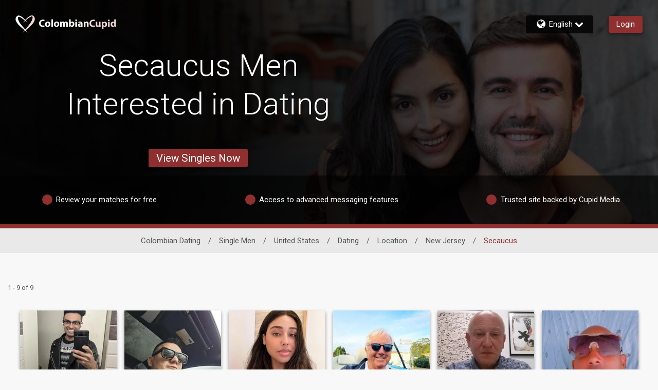

--- FILE ---
content_type: text/css
request_url: https://www.colombiancupid.com/assets/desktop/react-resources/bundle-COC.css?cacheUid=1764772142484
body_size: 538
content:
:root {
  --rsdk-logo-width: 150px;
  --rsdk-logo-height: 20px;
  --rsdk-logo-width-tablet: 160px;
  --rsdk-accent: 79 18 17;
  --rsdk-header-search-text: 112 31 31;
  --rsdk-banner-top-background: 31 4 4;
  --rsdk-black-alpha-8: 0 0 0 / 80%;
  --rsdk-btn-bg-dark: 64 14 22;
  --rsdk-btn-bg-disabled: 0 0 0 / 25%;
  --rsdk-btn-bg-green: 112 187 70;
  --rsdk-legacy-green-lighten: 229 243 222;
  --rsdk-ch-title-color: 255 255 255;
  --rsdk-chat-primary-color: 120 28 27;
  --rsdk-dark-secondary-text-color: 121 124 126;
  --rsdk-dark-text-color: 80 86 86;
  --rsdk-discount-color: 239 41 23;
  --rsdk-error-color: 194 59 45;
  --rsdk-find-more-button-color: 255 255 255;
  --rsdk-focus-border-color: 18 159 234;
  --rsdk-header-background: 69 14 13;
  --rsdk-header-button-fill: 79 18 17;
  --rsdk-header-strip: 112 31 31;
  --rsdk-header-strip-text: 255 255 255;
  --rsdk-header-text-expanded: 112 31 31;
  --rsdk-input-value-color: 121 124 126;
  --rsdk-label-color: 86 86 86;
  --rsdk-legacy-accent: 112 31 31;
  --rsdk-legacy-accordion-bg-gray: 239 239 239;
  --rsdk-legacy-blue: 0 116 217;
  --rsdk-legacy-border-color: 209 209 209;
  --rsdk-legacy-border-gray: 204 204 204;
  --rsdk-legacy-burgundy: 130 41 41;
  --rsdk-legacy-checkbox-border: 140 140 140;
  --rsdk-legacy-gray-lighten: 224 224 224;
  --rsdk-legacy-green: 127 175 65;
  --rsdk-legacy-nav-arrow-grey: 161 158 158;
  --rsdk-legacy-header-circles-opacity: 1;
  --rsdk-legacy-header-circles-svg-highlight-opacity: 0.6;
  --rsdk-legacy-header-circles-svg-opacity: 0.3;
  --rsdk-legacy-header-color: 255 255 255;
  --rsdk-legacy-header-strip-color: 255 255 255;
  --rsdk-legacy-header-strip-svg-color: 255 255 255;
  --rsdk-legacy-highlight: 255 65 54 / 5%;
  --rsdk-legacy-light-burgundy: 233 194 198;
  --rsdk-legacy-nav-icon-opacity: 0.6;
  --rsdk-legacy-text-color: 50 50 50;
  --rsdk-light-grey: 233 233 233;
  --rsdk-menu-hover-bg: 247 247 247;
  --rsdk-menu-move-color: 49 59 89 / 5%;
  --rsdk-primary: 120 28 27;
  --rsdk-primary-alpha-05: 120 28 27 / 5%;
  --rsdk-questionnaire-title: 120 28 27;
  --rsdk-success-color: 127 175 65;
  --rsdk-table-hover: 255 253 248;
  --rsdk-theme-dark-color: 64 14 22;
  --rsdk-theme-light-color: 222 204 203;
  --rsdk-theme-secondary: 79 18 17;
  --rsdk-theme-secondary-text: 134 53 51;
  --rsdk-upgrade-page-bg: 248 248 248;
  --rsdk-header-color: 255 255 255;
  --rsdk-legacy-nav-fill: 255 255 255;
  --rsdk-legacy-header-badge-color: 255 255 255;
  --rsdk-legacy-nav-footer-color: 255 255 255;
  --rsdk-legacy-activity-count-badge: 69 14 13;
  --rsdk-legacy-header-circles: 112 31 31;
  --rsdk-legacy-header-circles-fill: 64 14 22;
  --rsdk-legacy-theme-badge: 144 47 47;
  --rsdk-legacy-body-font-color: 80 86 86;
  --rsdk-legacy-action-grey: 121 124 126;
  --rsdk-legacy-grey: 50 50 50;
  --rsdk-legacy-theme-logo-left: 255 255 255;
  --rsdk-legacy-theme-logo-right: 244 214 214;
  --rsdk-legacy-theme-logo-second-part: 255 255 255;
  --rsdk-legacy-theme-logo-first-part: 244 214 214;
  --rsdk-legacy-header-settings-fill: 255 255 255;
  --rsdk-legacy-footer-logo-first-part: 118 114 115;
  --rsdk-legacy-footer-logo-second-part: 148 41 35;
  --rsdk-legacy-header-strip-background-color: 144 47 47;
  --rsdk-upgrade-page-border-v1: 153 153 153;
  --rsdk-legacy-theme-primary: 144 47 47;
  --rsdk-legacy-warm-gray: 225 225 225;
  --rsdk-light-blue: 18 159 234;
  --rsdk-search-element-border: 213 225 233;
  --rsdk-search-element-checked-bg: 112 31 31;
  --rsdk-criteria-active-tab: 79 18 17;
  --rsdk-search-result-relaxed-color: 186 186 186;
}


--- FILE ---
content_type: application/javascript
request_url: https://www.colombiancupid.com/WyUK_Q/35/SW/odJr/Xt43XYmQjJMBo/abzEQSkkt6rhp4VYY9/YG9R/DDB6Ulg/yN0M
body_size: 175707
content:
(function(){if(typeof Array.prototype.entries!=='function'){Object.defineProperty(Array.prototype,'entries',{value:function(){var index=0;const array=this;return {next:function(){if(index<array.length){return {value:[index,array[index++]],done:false};}else{return {done:true};}},[Symbol.iterator]:function(){return this;}};},writable:true,configurable:true});}}());(function(){sP();lR8();n08();var HU=function MH(RN,QU){var m1=MH;do{switch(RN){case bI:{RN+=vF;if(nQ(gh,BE)){do{var bm=Nm(kA(q7(gh,K1),d4[kA(d4.length,sm)]),Kw.length);var dX=S0(hQ,gh);var j7=S0(Kw,bm);g0+=MH(ZI,[lX(J0(lX(dX,j7)),gU(dX,j7))]);gh--;}while(nQ(gh,BE));}}break;case Mc:{var xw=q7([],[]);l4=kA(pA,d4[kA(d4.length,sm)]);RN=Nn;}break;case bL:{if(jE(ME,Jw[Fs[BE]])){do{FN()[Jw[ME]]=c1(kA(ME,Ow))?function(){dR=[];MH.call(this,R,[Jw]);return '';}:function(){var FH=Jw[ME];var PY=FN()[FH];return function(dN,dY,Cw,J4,f1,lN){if(k4(arguments.length,BE)){return PY;}var G4=sN.call(null,YI,[dN,c1(c1([])),lw,J4,U7,lN]);FN()[FH]=function(){return G4;};return G4;};}();++ME;}while(jE(ME,Jw[Fs[BE]]));}RN=Q9;}break;case II:{var Um=q7([],[]);RN=JB;var ds=Nm(kA(rh,d4[kA(d4.length,sm)]),IH);var kY=Mw[O0];for(var m4=BE;jE(m4,kY.length);m4++){var R1=S0(kY,m4);var sw=S0(K0.WP,ds++);Um+=MH(ZI,[gU(lX(J0(R1),sw),lX(J0(sw),R1))]);}}break;case OC:{var RA;return d4.pop(),RA=fs,RA;}break;case Y8:{RN=Q9;return Hw;}break;case g8:{RN+=TL;return xw;}break;case TB:{for(var gX=BE;jE(gX,z4[O4()[O1(BE)](Lp,Sh,l0)]);gX=q7(gX,sm)){var xQ=z4[EQ(typeof O4()[O1(BE)],q7([],[][[]]))?O4()[O1(M0)](TN,OX,UM):O4()[O1(vX)].apply(null,[UA,L0,zR])](gX);var tQ=UX[xQ];fs+=tQ;}RN=OC;}break;case l6:{var r1=QU[Q6];K0=function(vY,QY,N0,rs){return MH.apply(this,[NC,arguments]);};return n7(r1);}break;case Nn:{while(IN(NU,BE)){if(EQ(AR[sA[zY]],wC[sA[sm]])&&nQ(AR,kH[sA[BE]])){if(S7(kH,CA)){xw+=MH(ZI,[l4]);}return xw;}if(k4(AR[sA[zY]],wC[sA[sm]])){var rA=H7[kH[AR[BE]][BE]];var G7=MH(m6,[qm,AR[sm],q7(l4,d4[kA(d4.length,sm)]),c1(BE),NU,rA]);xw+=G7;AR=AR[BE];NU-=xU(I9,[G7]);}else if(k4(kH[AR][sA[zY]],wC[sA[sm]])){var rA=H7[kH[AR][BE]];var G7=MH(m6,[IH,BE,q7(l4,d4[kA(d4.length,sm)]),n1,NU,rA]);xw+=G7;NU-=xU(I9,[G7]);}else{xw+=MH(ZI,[l4]);l4+=kH[AR];--NU;};++AR;}RN-=x9;}break;case D:{return sN(ZI,[g0]);}break;case MF:{RN=Q9;d4.pop();}break;case LC:{if(k4(typeof Oh,E1[lw])){Oh=Y0;}RN+=tL;var Hw=q7([],[]);C0=kA(ww,d4[kA(d4.length,sm)]);}break;case ln:{RN+=X;while(IN(Xp,BE)){if(EQ(vs[E1[zY]],wC[E1[sm]])&&nQ(vs,Oh[E1[BE]])){if(S7(Oh,Y0)){Hw+=MH(ZI,[C0]);}return Hw;}if(k4(vs[E1[zY]],wC[E1[sm]])){var Bw=rm[Oh[vs[BE]][BE]];var bp=MH(F,[Xp,Bw,vs[sm],q7(C0,d4[kA(d4.length,sm)])]);Hw+=bp;vs=vs[BE];Xp-=xU(O,[bp]);}else if(k4(Oh[vs][E1[zY]],wC[E1[sm]])){var Bw=rm[Oh[vs][BE]];var bp=MH.call(null,F,[Xp,Bw,BE,q7(C0,d4[kA(d4.length,sm)])]);Hw+=bp;Xp-=xU(O,[bp]);}else{Hw+=MH(ZI,[C0]);C0+=Oh[vs];--Xp;};++vs;}}break;case kB:{RN=Q9;var ks=QU[Q6];qX=function(pQ,vR,DR){return MH.apply(this,[EZ,arguments]);};return UR(ks);}break;case m6:{var YY=QU[Q6];var AR=QU[OL];var pA=QU[rM];var xR=QU[FB];var NU=QU[PB];var kH=QU[TI];if(k4(typeof kH,sA[lw])){kH=CA;}RN=Mc;}break;case TI:{RN=TB;var z4=QU[Q6];var UX=QU[OL];d4.push(pY);var fs=nR()[P1(zY)].call(null,XX,DH,TY,WR);}break;case AI:{for(var OQ=BE;jE(OQ,PH.length);OQ++){var Yh=S0(PH,OQ);var tH=S0(qX.VL,nE++);E7+=MH(ZI,[lX(J0(lX(Yh,tH)),gU(Yh,tH))]);}return E7;}break;case R:{var Jw=QU[Q6];RN=bL;var ME=BE;}break;case JB:{RN=Q9;return Um;}break;case ZS:{var K1=QU[Q6];RN=bI;var lA=QU[OL];var n4=QU[rM];var Kw=B7[TA];var g0=q7([],[]);var hQ=B7[n4];var gh=kA(hQ.length,sm);}break;case bM:{for(var T1=BE;jE(T1,Q7[O4()[O1(BE)].call(null,JU,Sh,U1)]);T1=q7(T1,sm)){(function(){d4.push(LX);var pX=Q7[T1];var YA=jE(T1,pE);var hk=YA?O4()[O1(zY)].call(null,Tj,Qk,Ov):O4()[O1(sm)](Lq,Bk,xK);var dx=YA?wC[k4(typeof O4()[O1(lw)],q7([],[][[]]))?O4()[O1(vX)].call(null,Tj,Dz,RG):O4()[O1(YV)](c1([]),WR,wI)]:wC[O4()[O1(lw)](pq,mg,GK)];var jx=q7(hk,pX);FL[jx]=function(){var If=dx(vx(pX));FL[jx]=function(){return If;};return If;};d4.pop();}());}RN=MF;}break;case F:{var Xp=QU[Q6];var Oh=QU[OL];var vs=QU[rM];RN+=GF;var ww=QU[FB];}break;case Bn:{var Q7=QU[Q6];RN=bM;var pE=QU[OL];d4.push(q3);var vx=MH(wB,[]);}break;case EZ:{var OD=QU[Q6];var Cr=QU[OL];var Ax=QU[rM];RN=AI;var E7=q7([],[]);var nE=Nm(kA(Ax,d4[kA(d4.length,sm)]),lx);var PH=P2[Cr];}break;case Jn:{RN+=D;if(jE(xx,c3[E1[BE]])){do{Xj()[c3[xx]]=c1(kA(xx,sm))?function(){Y0=[];MH.call(this,R6,[c3]);return '';}:function(){var jT=c3[xx];var Ct=Xj()[jT];return function(Ez,Oj,Rb,Pt){if(k4(arguments.length,BE)){return Ct;}var TT=MH(F,[Ez,ht,Rb,Pt]);Xj()[jT]=function(){return TT;};return TT;};}();++xx;}while(jE(xx,c3[E1[BE]]));}}break;case ZI:{var t3=QU[Q6];if(Kq(t3,nZ)){return wC[kf[zY]][kf[sm]](t3);}else{t3-=sn;return wC[kf[zY]][kf[sm]][kf[BE]](null,[q7(vv(t3,WR),dP),q7(Nm(t3,mL),z6)]);}RN+=Nc;}break;case wB:{d4.push(YD);var bD={'\x31':vg()[St(BE)](cI,zr,qV),'\x32':O4()[O1(Lp)](v3,gO,I6),'\x43':vg()[St(sm)].apply(null,[wP,c1(c1([])),Zx]),'\x4a':nR()[P1(BE)](TN,dd,Ot,Wx),'\x4c':cr()[Nj(BE)].call(null,V8,c1([]),zz,Xv),'\x51':cr()[Nj(sm)].apply(null,[Nz,XX,Rx,Tj]),'\x5f':vg()[St(zY)](Iq,Mt,j3),'\x66':vg()[St(lw)](Yn,tf,Lq),'\x68':vg()[St(YV)](Ib,rf,Dg),'\x6c':nR()[P1(sm)](qm,qx,VE,Wx),'\x73':k4(typeof vg()[St(Lp)],q7([],[][[]]))?vg()[St(Ow)](w2,Gv,Yb):vg()[St(Lp)].call(null,Sd,HG,Mt)};var pD;return pD=function(WE){return MH(TI,[WE,bD]);},d4.pop(),pD;}break;case R6:{RN=Jn;var c3=QU[Q6];var xx=BE;}break;case NC:{var fG=QU[Q6];var rh=QU[OL];var Mr=QU[rM];var O0=QU[FB];RN=II;}break;}}while(RN!=Q9);};var WV=function(){return DO.apply(this,[O,arguments]);};var Wj=function(dv){return wC["Math"]["floor"](wC["Math"]["random"]()*dv["length"]);};var FL;var wf=function p3(wv,xE){'use strict';var Jr=p3;switch(wv){case T6:{d4.push(Ff);var Tv=cr()[Nj(Tj)].call(null,lU,WG,hv,qV);try{var s2=d4.length;var zk=c1(c1(Q6));Tv=EQ(typeof wC[k4(typeof vg()[St(Ng)],'undefined')?vg()[St(Ow)](EG,wb,Pk):vg()[St(Hk)].apply(null,[K2,zY,Jg])],EQ(typeof O4()[O1(Dg)],q7([],[][[]]))?O4()[O1(qf)].apply(null,[JT,qq,zQ]):O4()[O1(vX)](zY,sb,Wv))?vg()[St(sm)](BH,Xr,Zx):vg()[St(BE)].apply(null,[Aj,gO,qV]);}catch(DG){d4.splice(kA(s2,sm),Infinity,Ff);Tv=O4()[O1(IH)](Sf,UA,RO);}var UD;return d4.pop(),UD=Tv,UD;}break;case wB:{d4.push(df);var br=cr()[Nj(Tj)].apply(null,[BJ,W2,hv,c1(c1(BE))]);try{var kO=d4.length;var Bz=c1(c1(Q6));br=wC[cr()[Nj(kt)](KX,Tf,l3,Vv)][k4(typeof nR()[P1(rf)],'undefined')?nR()[P1(WR)](gq,Rt,zY,q2):nR()[P1(lw)].call(null,c1(sm),YR,Jg,cv)][cr()[Nj(TN)].call(null,ID,c1(c1(sm)),zx,c1(c1(sm)))](O4()[O1(Zt)].call(null,D2,lx,Zm))?vg()[St(sm)].apply(null,[bU,c1(sm),Zx]):vg()[St(BE)].call(null,F7,bT,qV);}catch(vt){d4.splice(kA(kO,sm),Infinity,df);br=O4()[O1(IH)](hv,UA,jU);}var XO;return d4.pop(),XO=br,XO;}break;case J:{d4.push(Kg);var Zg=EQ(typeof cr()[Nj(Vz)],'undefined')?cr()[Nj(Tj)].call(null,S1,qm,hv,nf):cr()[Nj(qV)](Rf,Lq,nb,Lq);try{var fE=d4.length;var wV=c1({});Zg=EQ(typeof wC[k4(typeof cr()[Nj(Af)],'undefined')?cr()[Nj(qV)](cO,c1({}),l2,hj):cr()[Nj(zz)].call(null,Qs,mg,c2,Ej)],O4()[O1(qf)](Ux,qq,BX))?vg()[St(sm)].call(null,RU,c1(c1(BE)),Zx):vg()[St(BE)](FU,c1(c1([])),qV);}catch(EV){d4.splice(kA(fE,sm),Infinity,Kg);Zg=O4()[O1(IH)].call(null,Hx,UA,Ps);}var Y2;return d4.pop(),Y2=Zg,Y2;}break;case RI:{d4.push(hD);var pO=zg(O4()[O1(bt)].apply(null,[mg,HO,Hb]),wC[O4()[O1(hv)](HG,wt,Zh)])||IN(wC[nR()[P1(Gv)].apply(null,[Xz,Sk,v3,mk])][EQ(typeof nR()[P1(nf)],q7('',[][[]]))?nR()[P1(kt)].call(null,Tg,M1,jz,Ak):nR()[P1(WR)].apply(null,[Tj,pg,c1(BE),FT])],BE)||IN(wC[nR()[P1(Gv)](db,Sk,z2,mk)][nR()[P1(zz)](c1(c1(BE)),qz,c1([]),BE)],N2[lw]);var OE=wC[k4(typeof O4()[O1(Mt)],q7('',[][[]]))?O4()[O1(vX)].apply(null,[c1({}),U3,Sz]):O4()[O1(hv)](wt,wt,Zh)][nR()[P1(xq)](c1([]),Ww,gq,YO)](O4()[O1(B3)](lw,hv,qj))[O4()[O1(tD)](ft,L0,dH)];var Fj=wC[O4()[O1(hv)](jt,wt,Zh)][nR()[P1(xq)](Lp,Ww,hv,YO)](nR()[P1(rg)](c1(c1(sm)),AQ,Mt,wO))[O4()[O1(tD)](Jg,L0,dH)];var qE=wC[O4()[O1(hv)](HG,wt,Zh)][k4(typeof nR()[P1(UA)],q7('',[][[]]))?nR()[P1(WR)].apply(null,[gO,Gg,Ff,mV]):nR()[P1(xq)](qV,Ww,Dg,YO)](EQ(typeof vg()[St(Xz)],q7('',[][[]]))?vg()[St(m2)](FE,LT,D2):vg()[St(Ow)].call(null,Qq,z2,gD))[O4()[O1(tD)](db,L0,dH)];var zE;return zE=nR()[P1(zY)].call(null,wO,Ws,c1(c1(sm)),WR)[cr()[Nj(jz)].apply(null,[dU,XX,cb,Tg])](pO?vg()[St(sm)].call(null,pw,Lg,Zx):EQ(typeof vg()[St(O2)],q7('',[][[]]))?vg()[St(BE)].call(null,DN,n1,qV):vg()[St(Ow)].apply(null,[pG,jz,Lx]),nR()[P1(Xz)](Dk,T4,c1(BE),Jg))[cr()[Nj(jz)].apply(null,[dU,UA,cb,qq])](OE?EQ(typeof vg()[St(gO)],q7([],[][[]]))?vg()[St(sm)](pw,LT,Zx):vg()[St(Ow)].call(null,IH,c1(sm),dO):EQ(typeof vg()[St(sm)],'undefined')?vg()[St(BE)].call(null,DN,bT,qV):vg()[St(Ow)](lT,Ux,Nb),nR()[P1(Xz)](D2,T4,JT,Jg))[cr()[Nj(jz)].call(null,dU,Xz,cb,c1(c1({})))](Fj?vg()[St(sm)](pw,n1,Zx):vg()[St(BE)](DN,pq,qV),nR()[P1(Xz)](VO,T4,hj,Jg))[cr()[Nj(jz)](dU,mg,cb,Ur)](qE?vg()[St(sm)](pw,cb,Zx):vg()[St(BE)].apply(null,[DN,AT,qV])),d4.pop(),zE;}break;case kB:{d4.push(BO);try{var IG=d4.length;var Mv=c1(OL);var gv=BE;var Kr=wC[cr()[Nj(n1)].call(null,jA,c1(BE),qD,ft)][O4()[O1(Uq)].call(null,c1([]),LV,Hz)](wC[vg()[St(M0)](Wr,sm,nz)],FN()[Hq(rf)](Of,lx,TN,G3,qV,n1));if(Kr){gv++;if(Kr[O4()[O1(TN)].apply(null,[Xr,cb,mO])]){Kr=Kr[O4()[O1(TN)].call(null,n3,cb,mO)];gv+=q7(BT(Kr[O4()[O1(BE)].call(null,jz,Sh,hf)]&&k4(Kr[O4()[O1(BE)].apply(null,[c1([]),Sh,hf])],sm),sm),BT(Kr[k4(typeof vg()[St(Hk)],'undefined')?vg()[St(Ow)](qV,BE,Pb):vg()[St(TY)](Vp,lk,Ot)]&&k4(Kr[vg()[St(TY)].call(null,Vp,v3,Ot)],EQ(typeof FN()[Hq(Lg)],q7(nR()[P1(zY)](HG,Lc,Ej,WR),[][[]]))?FN()[Hq(rf)](Of,c1(c1(sm)),wb,G3,Af,n1):FN()[Hq(Ow)](Rv,cj,LT,Hx,dD,UO)),zY));}}var Lk;return Lk=gv[EQ(typeof O4()[O1(VO)],q7([],[][[]]))?O4()[O1(Vv)].apply(null,[Ur,jt,kT]):O4()[O1(vX)].apply(null,[Ur,Sf,ZO])](),d4.pop(),Lk;}catch(nO){d4.splice(kA(IG,sm),Infinity,BO);var NT;return NT=cr()[Nj(Tj)](Y4,ht,hv,c1([])),d4.pop(),NT;}d4.pop();}break;case rJ:{var rD=xE[Q6];var w3;d4.push(m2);return w3=wC[cr()[Nj(n1)](hG,c1({}),qD,sT)][O4()[O1(Uq)](c1(sm),LV,mD)](wC[nR()[P1(Gv)].call(null,tf,lr,M0,mk)][O4()[O1(Sf)].apply(null,[Sf,rg,Cb])],rD),d4.pop(),w3;}break;case FB:{d4.push(qv);var ck=function(rD){return p3.apply(this,[rJ,arguments]);};var CD=[Ck()[I2(Lg)](U7,Rj,Vx,c1(c1(sm)),Ow,TA),cr()[Nj(rg)].apply(null,[hY,Vv,rk,YV])];var H3=CD[vg()[St(LV)].apply(null,[gT,c1(BE),OX])](function(pf){var Xq=ck(pf);d4.push(tE);if(c1(c1(Xq))&&c1(c1(Xq[cr()[Nj(gq)].apply(null,[xK,vX,JD,Vv])]))&&c1(c1(Xq[cr()[Nj(gq)](xK,Tf,JD,c1(c1([])))][O4()[O1(Vv)].apply(null,[Vz,jt,zf])]))){Xq=Xq[cr()[Nj(gq)].apply(null,[xK,c1({}),JD,hj])][k4(typeof O4()[O1(Tg)],q7('',[][[]]))?O4()[O1(vX)](c1(c1([])),cT,LD):O4()[O1(Vv)](c1(c1({})),jt,zf)]();var rO=q7(k4(Xq[Ck()[I2(IH)](HG,dr,Kx,Bk,Ow,Lq)](k4(typeof Xj()[Q2(cj)],'undefined')?Xj()[Q2(sm)].apply(null,[ht,M0,Sx,M3]):Xj()[Q2(U7)].call(null,TY,cb,Ig,bx)),jO(sm)),BT(wC[k4(typeof Xj()[Q2(BE)],q7([],[][[]]))?Xj()[Q2(sm)](pk,D2,WR,N3):Xj()[Q2(TY)](Ow,Xz,dg,Qj)](IN(Xq[Ck()[I2(IH)].call(null,zr,dr,Kx,qq,Ow,Ot)](k4(typeof nR()[P1(tf)],q7('',[][[]]))?nR()[P1(WR)](db,mk,Dk,FO):nR()[P1(UA)](Xz,fh,Sf,XV)),jO(sm))),sm));var jD;return d4.pop(),jD=rO,jD;}else{var TE;return TE=cr()[Nj(Tj)](P0,Xz,hv,c1(c1(BE))),d4.pop(),TE;}d4.pop();});var UG;return UG=H3[vg()[St(JO)].call(null,qz,gq,VO)](k4(typeof nR()[P1(bG)],q7([],[][[]]))?nR()[P1(WR)].call(null,ft,Rk,c1({}),wT):nR()[P1(zY)].apply(null,[vX,WH,lw,WR])),d4.pop(),UG;}break;case R:{d4.push(Fb);throw new (wC[vg()[St(hv)](Bx,M0,Ej)])(FN()[Hq(AT)](pq,XX,Vv,wz,qm,vO));}break;case YL:{var gz=xE[Q6];var Hv=xE[OL];d4.push(Lv);if(S7(Hv,null)||IN(Hv,gz[O4()[O1(BE)].apply(null,[D2,Sh,Xx])]))Hv=gz[k4(typeof O4()[O1(XV)],q7('',[][[]]))?O4()[O1(vX)].apply(null,[c1(BE),x2,Yz]):O4()[O1(BE)].call(null,Vz,Sh,Xx)];for(var cg=BE,Iv=new (wC[k4(typeof nR()[P1(J2)],q7('',[][[]]))?nR()[P1(WR)].call(null,c1([]),dO,Hx,mD):nR()[P1(M0)](Rx,sH,Lg,rj)])(Hv);jE(cg,Hv);cg++)Iv[cg]=gz[cg];var lG;return d4.pop(),lG=Iv,lG;}break;case PS:{var Jj=xE[Q6];var lq=xE[OL];d4.push(TV);var A3=S7(null,Jj)?null:vk(k4(typeof O4()[O1(YO)],'undefined')?O4()[O1(vX)](bT,xj,Lz):O4()[O1(qf)].call(null,dD,qq,Km),typeof wC[k4(typeof nR()[P1(jv)],'undefined')?nR()[P1(WR)](Tg,VG,qf,Ix):nR()[P1(n1)](gq,XG,Cj,tf)])&&Jj[wC[EQ(typeof nR()[P1(HG)],q7([],[][[]]))?nR()[P1(n1)](c1([]),XG,hv,tf):nR()[P1(WR)].call(null,c1(sm),VG,c1([]),tr)][k4(typeof vg()[St(st)],q7([],[][[]]))?vg()[St(Ow)](RG,Xv,Br):vg()[St(tf)].call(null,Km,sm,Tf)]]||Jj[FN()[Hq(WR)](hv,D2,Kf,LG,lw,WR)];if(vk(null,A3)){var bv,hr,r2,f3,sr=[],Pv=c1(BE),VT=c1(sm);try{var xV=d4.length;var bE=c1([]);if(r2=(A3=A3.call(Jj))[vg()[St(UA)](Vs,c1(c1({})),qD)],k4(BE,lq)){if(EQ(wC[cr()[Nj(n1)].apply(null,[DU,Lq,qD,Sx])](A3),A3)){bE=c1(Q6);return;}Pv=c1(sm);}else for(;c1(Pv=(bv=r2.call(A3))[cr()[Nj(n3)].apply(null,[bz,n1,LV,lx])])&&(sr[cr()[Nj(YV)](rv,fT,NV,c1(c1([])))](bv[O4()[O1(TN)](M0,cb,lT)]),EQ(sr[O4()[O1(BE)](ft,Sh,cq)],lq));Pv=c1(BE));}catch(hg){VT=c1(BE),hr=hg;}finally{d4.splice(kA(xV,sm),Infinity,TV);try{var Mg=d4.length;var lz=c1(OL);if(c1(Pv)&&vk(null,A3[k4(typeof nR()[P1(tD)],q7([],[][[]]))?nR()[P1(WR)].call(null,Xv,HT,c1({}),MO):nR()[P1(UA)].call(null,IH,Dj,c1(c1(sm)),XV)])&&(f3=A3[nR()[P1(UA)].call(null,cb,Dj,c1([]),XV)](),EQ(wC[cr()[Nj(n1)](DU,n1,qD,lx)](f3),f3))){lz=c1(c1({}));return;}}finally{d4.splice(kA(Mg,sm),Infinity,TV);if(lz){d4.pop();}if(VT)throw hr;}if(bE){d4.pop();}}var xr;return d4.pop(),xr=sr,xr;}d4.pop();}break;case rd:{var ng=xE[Q6];d4.push(x2);if(wC[EQ(typeof nR()[P1(J2)],q7([],[][[]]))?nR()[P1(M0)].call(null,wb,Zf,cj,rj):nR()[P1(WR)](gO,IH,c1(c1({})),c2)][O4()[O1(zz)](rf,YO,Tk)](ng)){var rq;return d4.pop(),rq=ng,rq;}d4.pop();}break;case R6:{var Tr=xE[Q6];return Tr;}break;case m6:{d4.push(lV);if(c1(zg(vg()[St(Ak)](lD,Sx,VG),wC[nR()[P1(Gv)](c1(c1(BE)),vr,U7,mk)]))){var nq;return d4.pop(),nq=null,nq;}var NG=wC[nR()[P1(Gv)](Mt,vr,Cj,mk)][vg()[St(Ak)](lD,vX,VG)];var Aq=NG[nR()[P1(XV)](JT,rr,Xv,AT)];var pt=NG[k4(typeof vg()[St(Ej)],'undefined')?vg()[St(Ow)].call(null,K3,ht,K2):vg()[St(HV)](XE,HG,XD)];var VD=NG[cr()[Nj(hj)](pT,v3,Uq,Ff)];var fj;return fj=[Aq,k4(pt,BE)?BE:IN(pt,FL[EQ(typeof cr()[Nj(db)],q7([],[][[]]))?cr()[Nj(jt)](LD,XD,sx,IH):cr()[Nj(qV)](Kg,UA,TO,cb)]())?jO(sm):jO(zY),VD||nR()[P1(Zt)](c1(c1(BE)),nU,XD,j3)],d4.pop(),fj;}break;}};var fz=function Iz(Wq,kg){var Lb=Iz;var Jk=tq(new Number(O8),sv);var Dr=Jk;Jk.set(Wq);for(Wq;Dr+Wq!=LJ;Wq){switch(Dr+Wq){case v8:{var vz=kg[Q6];d4.push(kD);var nV=xU(Q6,[O4()[O1(bG)](Eq,sm,qQ),vz[BE]]);Wq-=VI;zg(sm,vz)&&(nV[nR()[P1(ft)].apply(null,[vX,Ab,Vz,UA])]=vz[sm]),zg(zY,vz)&&(nV[cr()[Nj(TA)](ZH,c1(c1(BE)),Ej,c1(c1(sm)))]=vz[FL[EQ(typeof O4()[O1(XX)],q7('',[][[]]))?O4()[O1(c2)].apply(null,[c1([]),Ug,CN]):O4()[O1(vX)].call(null,VE,Mq,lE)]()],nV[vg()[St(ft)](c7,AT,TG)]=vz[lw]),this[k4(typeof cr()[Nj(wO)],'undefined')?cr()[Nj(qV)](cV,Dg,TY,nf):cr()[Nj(Dk)].call(null,DQ,Rx,l0,YV)][cr()[Nj(YV)](Im,ft,NV,jt)](nV);d4.pop();}break;case GL:{Wq-=H9;var Yq;return d4.pop(),Yq=xD,Yq;}break;case zC:{var r3=vk(wC[k4(typeof O4()[O1(lx)],q7([],[][[]]))?O4()[O1(vX)](Xz,bx,gr):O4()[O1(hv)].call(null,Rx,wt,BX)][vg()[St(M0)].call(null,s4,lj,nz)][cr()[Nj(It)](C7,lx,Lg,JO)][cr()[Nj(Tg)](hh,Lp,TY,c1(sm))](cr()[Nj(Gj)].apply(null,[Hp,JT,Tf,Xr])),null)?vg()[St(sm)](Jp,hj,Zx):EQ(typeof vg()[St(Hx)],'undefined')?vg()[St(BE)](NX,qf,qV):vg()[St(Ow)].apply(null,[OX,Tj,lk]);var sz=vk(wC[O4()[O1(hv)](Xr,wt,BX)][vg()[St(M0)].call(null,s4,JD,nz)][cr()[Nj(It)](C7,v3,Lg,VE)][cr()[Nj(Tg)](hh,VO,TY,hj)](Ck()[I2(Jg)](XD,qG,Iw,Lq,M0,lk)),null)?vg()[St(sm)](Jp,lw,Zx):vg()[St(BE)].apply(null,[NX,Mt,qV]);Wq-=PC;var mz=[NO,Cv,ff,Mf,GT,r3,sz];var mG=mz[vg()[St(JO)](xm,c1(c1({})),VO)](nR()[P1(Xz)](dD,PQ,c1(c1({})),Jg));var Lf;return d4.pop(),Lf=mG,Lf;}break;case pS:{var fg=kg[Q6];d4.push(Hf);Wq-=hZ;var zt=fg[vg()[St(wb)](YD,cj,mg)]||{};zt[k4(typeof cr()[Nj(wb)],'undefined')?cr()[Nj(qV)](Hk,c1(BE),T2,VE):cr()[Nj(hj)](Ar,sm,Uq,cj)]=O4()[O1(XX)](hv,mk,S4),delete zt[FN()[Hq(11)].call(null,402,67,63,501,50,3)],fg[vg()[St(wb)](YD,c1(c1([])),mg)]=zt;d4.pop();}break;case Cn:{Wq-=lK;if(EQ(Ij,undefined)&&EQ(Ij,null)&&IN(Ij[O4()[O1(BE)](IH,Sh,Kx)],N2[lw])){try{var ST=d4.length;var Cx=c1(c1(Q6));var Mx=wC[cr()[Nj(wt)](SS,c1(c1([])),Wx,WG)](Ij)[O4()[O1(jz)](n3,l3,cp)](FN()[Hq(jz)](xf,TY,jv,YU,bG,sm));if(IN(Mx[O4()[O1(BE)].call(null,z2,Sh,Kx)],vX)){xD=wC[O4()[O1(n1)](JD,rz,Bt)](Mx[vX],FL[Ck()[I2(lx)](Tj,Sf,Df,lx,YV,Ej)]());}}catch(Cq){d4.splice(kA(ST,sm),Infinity,Ab);}}}break;case QJ:{d4.push(Gq);var NO=wC[O4()[O1(hv)](Ff,wt,BX)][vg()[St(tV)](Rm,ft,Ug)]||wC[vg()[St(M0)](s4,Ot,nz)][vg()[St(tV)](Rm,c1(c1([])),Ug)]?vg()[St(sm)](Jp,qf,Zx):vg()[St(BE)](NX,Rx,qV);var Cv=vk(wC[O4()[O1(hv)](c1(c1(sm)),wt,BX)][vg()[St(M0)](s4,qm,nz)][k4(typeof cr()[Nj(cb)],q7('',[][[]]))?cr()[Nj(qV)].call(null,dG,Lq,Wf,dD):cr()[Nj(It)](C7,lx,Lg,Ow)][EQ(typeof cr()[Nj(zY)],q7([],[][[]]))?cr()[Nj(Tg)](hh,Lg,TY,TA):cr()[Nj(qV)](Vq,c1(sm),Eg,XD)](O4()[O1(JD)](Xr,st,Bp)),null)?vg()[St(sm)](Jp,Dk,Zx):vg()[St(BE)].call(null,NX,c1(c1({})),qV);var ff=vk(typeof wC[nR()[P1(Gv)](gq,B0,v3,mk)][O4()[O1(JD)].call(null,VE,st,Bp)],O4()[O1(qf)].call(null,Ux,qq,mN))&&wC[EQ(typeof nR()[P1(pv)],q7([],[][[]]))?nR()[P1(Gv)](Cj,B0,qm,mk):nR()[P1(WR)].apply(null,[hj,Zj,gq,sV])][O4()[O1(JD)](jz,st,Bp)]?vg()[St(sm)].call(null,Jp,c1(c1(sm)),Zx):vg()[St(BE)](NX,c1({}),qV);var Mf=vk(typeof wC[O4()[O1(hv)](c1({}),wt,BX)][O4()[O1(JD)](bT,st,Bp)],O4()[O1(qf)](Xv,qq,mN))?vg()[St(sm)](Jp,c1(c1(sm)),Zx):vg()[St(BE)].call(null,NX,c1(c1(BE)),qV);Wq-=gB;var GT=EQ(typeof wC[k4(typeof O4()[O1(WG)],q7('',[][[]]))?O4()[O1(vX)].call(null,Vv,gt,Dj):O4()[O1(hv)].apply(null,[lk,wt,BX])][k4(typeof O4()[O1(M0)],q7('',[][[]]))?O4()[O1(vX)](Ur,Jq,qv):O4()[O1(YG)](Jg,KV,UN)],O4()[O1(qf)](n3,qq,mN))||EQ(typeof wC[vg()[St(M0)](s4,c1(sm),nz)][O4()[O1(YG)](Hx,KV,UN)],O4()[O1(qf)].call(null,vX,qq,mN))?vg()[St(sm)](Jp,gq,Zx):vg()[St(BE)].call(null,NX,nf,qV);}break;case YM:{Wq-=wK;var mt;d4.push(px);return mt=[wC[nR()[P1(Gv)].call(null,TA,YR,D2,mk)][Ck()[I2(Sf)].call(null,c1([]),Sg,sE,c1(c1(sm)),WR,wb)]?wC[nR()[P1(Gv)].call(null,gO,YR,XD,mk)][k4(typeof Ck()[I2(lj)],'undefined')?Ck()[I2(vX)](Ux,YV,OO,c1(c1({})),mx,Lp):Ck()[I2(Sf)].call(null,qq,Sg,sE,c1(BE),WR,B2)]:vg()[St(Wz)].call(null,Gm,VO,HO),wC[k4(typeof nR()[P1(mk)],q7('',[][[]]))?nR()[P1(WR)].apply(null,[mg,ct,qV,k3]):nR()[P1(Gv)](dD,YR,n1,mk)][O4()[O1(bq)](Ow,YG,Ch)]?wC[nR()[P1(Gv)].apply(null,[JU,YR,bG,mk])][O4()[O1(bq)].apply(null,[c1(c1(sm)),YG,Ch])]:vg()[St(Wz)].call(null,Gm,Qt,HO),wC[nR()[P1(Gv)].call(null,XX,YR,wO,mk)][O4()[O1(WO)].call(null,c1(sm),Ak,bh)]?wC[EQ(typeof nR()[P1(Xr)],q7([],[][[]]))?nR()[P1(Gv)].apply(null,[c1({}),YR,Ur,mk]):nR()[P1(WR)].apply(null,[Tf,dj,lw,Ht])][O4()[O1(WO)].apply(null,[Lg,Ak,bh])]:vg()[St(Wz)](Gm,JO,HO),vk(typeof wC[nR()[P1(Gv)].call(null,Eq,YR,qq,mk)][k4(typeof Ck()[I2(IH)],q7(nR()[P1(zY)](Rx,KC,jv,WR),[][[]]))?Ck()[I2(vX)](JO,tt,Ug,Ur,qf,jz):Ck()[I2(Lg)](Bk,Rj,sE,TN,Ow,Ow)],O4()[O1(qf)](Ot,qq,Rp))?wC[nR()[P1(Gv)].call(null,Ej,YR,Mt,mk)][Ck()[I2(Lg)](lk,Rj,sE,c1(c1({})),Ow,Sx)][O4()[O1(BE)].call(null,UA,Sh,Aj)]:jO(sm)],d4.pop(),mt;}break;case P6:{var Ij=kg[Q6];var xD;Wq+=YL;d4.push(Ab);}break;case EF:{return String(...kg);}break;case R8:{Wq-=k9;return parseInt(...kg);}break;case d8:{WV.Y=Jz[ft];Wq-=D9;DO.call(this,wB,[eS1_xor_3_memo_array_init()]);return '';}break;}}};var rx=function(){return ["\x6c\x65\x6e\x67\x74\x68","\x41\x72\x72\x61\x79","\x63\x6f\x6e\x73\x74\x72\x75\x63\x74\x6f\x72","\x6e\x75\x6d\x62\x65\x72"];};var gf=function(){d4=(FL.sjs_se_global_subkey?FL.sjs_se_global_subkey.push(xq):FL.sjs_se_global_subkey=[xq])&&FL.sjs_se_global_subkey;};var Yk=function(){return HU.apply(this,[R,arguments]);};var Mb=function(Vk,I3){return Vk*I3;};var Sj=function(Uf){if(Uf==null)return -1;try{var Qg=0;for(var Zv=0;Zv<Uf["length"];Zv++){var S3=Uf["charCodeAt"](Zv);if(S3<128){Qg=Qg+S3;}}return Qg;}catch(qr){return -2;}};var c1=function(lg){return !lg;};var CG=function kq(rV,Fz){var Ex=kq;do{switch(rV){case kI:{if(nQ(f2,BE)){do{tx+=qk[f2];f2--;}while(nQ(f2,BE));}rV=Rn;return tx;}break;case qM:{var qk=Fz[Q6];rV=kI;var tx=q7([],[]);var f2=kA(qk.length,sm);}break;case tn:{for(var Rz=kA(S2.length,sm);nQ(Rz,BE);Rz--){var Ik=Nm(kA(q7(Rz,JG),d4[kA(d4.length,sm)]),nD.length);var vq=S0(S2,Rz);var Yf=S0(nD,Ik);sj+=HU(ZI,[gU(lX(J0(vq),Yf),lX(J0(Yf),vq))]);}return HU(l6,[sj]);}break;case FB:{var fv=Fz[Q6];kr.kF=kq(qM,[fv]);while(jE(kr.kF.length,Xz))kr.kF+=kr.kF;rV=Rn;}break;case O:{d4.push(LO);rV=Rn;kV=function(fV){return kq.apply(this,[FB,arguments]);};HU(ZS,[j2,BE,TN]);d4.pop();}break;case O8:{var Fg=Fz[Q6];var zq=q7([],[]);rV=Rn;var sf=kA(Fg.length,sm);while(nQ(sf,BE)){zq+=Fg[sf];sf--;}return zq;}break;case hM:{rV=Rn;return Xt;}break;case J:{var Og=Fz[Q6];rV+=fP;WV.Y=kq(O8,[Og]);while(jE(WV.Y.length,NS))WV.Y+=WV.Y;}break;case I8:{rV=Rn;d4.push(wx);RT=function(T3){return kq.apply(this,[J,arguments]);};DO.call(null,O,[vT,cj,AV,db]);d4.pop();}break;case kB:{var xT=Fz[Q6];var Xt=q7([],[]);var mv=kA(xT.length,sm);rV+=bI;while(nQ(mv,BE)){Xt+=xT[mv];mv--;}}break;case W6:{return Z3;}break;case OM:{var xv=Fz[Q6];qX.VL=kq(kB,[xv]);while(jE(qX.VL.length,B2))qX.VL+=qX.VL;rV+=WM;}break;case RI:{rV=Rn;d4.push(D2);UR=function(V3){return kq.apply(this,[OM,arguments]);};DO.call(null,LK,[Sx,WG,cj]);d4.pop();}break;case E8:{var ET=Fz[Q6];var JG=Fz[OL];var Zr=Fz[rM];rV+=U6;var Yv=Fz[FB];var nD=Mw[vD];var sj=q7([],[]);var S2=Mw[Yv];}break;case ZI:{var hb=Fz[Q6];rV+=IS;var Z3=q7([],[]);var gG=kA(hb.length,sm);while(nQ(gG,BE)){Z3+=hb[gG];gG--;}}break;case ZS:{var Rq=Fz[Q6];rV=Rn;K0.WP=kq(ZI,[Rq]);while(jE(K0.WP.length,lc))K0.WP+=K0.WP;}break;case m6:{d4.push(Lj);n7=function(kk){return kq.apply(this,[ZS,arguments]);};rV=Rn;K0(c1(sm),hx,Mt,jt);d4.pop();}break;}}while(rV!=Rn);};var m3=function(Yr){return void Yr;};var Kq=function(Jt,Mj){return Jt<=Mj;};var vj=function dq(KT,wk){'use strict';var Nv=dq;switch(KT){case I8:{var vE=wk[Q6];var BV;d4.push(PO);return BV=vE&&S7(EQ(typeof vg()[St(Bk)],q7([],[][[]]))?vg()[St(n1)].call(null,Tk,Bk,hv):vg()[St(Ow)](Jx,Mt,zv),typeof wC[nR()[P1(n1)](JD,U2,c1([]),tf)])&&k4(vE[O4()[O1(z2)].apply(null,[Eq,nz,Dm])],wC[nR()[P1(n1)](n1,U2,zr,tf)])&&EQ(vE,wC[EQ(typeof nR()[P1(jz)],'undefined')?nR()[P1(n1)].apply(null,[c1(c1(BE)),U2,UA,tf]):nR()[P1(WR)](Mt,MT,c1({}),E3)][nR()[P1(lw)](JT,Mh,ht,cv)])?vg()[St(rf)](KA,c1(sm),rz):typeof vE,d4.pop(),BV;}break;case b6:{var SO=wk[Q6];return typeof SO;}break;case s9:{var DT=wk[Q6];var jj=wk[OL];var zT=wk[rM];d4.push(rk);DT[jj]=zT[k4(typeof O4()[O1(D2)],q7('',[][[]]))?O4()[O1(vX)](n3,Nx,fr):O4()[O1(TN)].apply(null,[wt,cb,BG])];d4.pop();}break;case zB:{var Yg=wk[Q6];var SG=wk[OL];var Lt=wk[rM];return Yg[SG]=Lt;}break;case rJ:{var Fx=wk[Q6];var Hr=wk[OL];var Lr=wk[rM];d4.push(cG);try{var rt=d4.length;var FD=c1({});var FV;return FV=xU(Q6,[EQ(typeof cr()[Nj(BE)],q7([],[][[]]))?cr()[Nj(hj)](zG,TY,Uq,VE):cr()[Nj(qV)].call(null,wx,c1(c1(sm)),gj,pq),O4()[O1(XX)](v3,mk,HH),FN()[Hq(qV)](hq,c1(c1({})),WR,QG,Lg,lw),Fx.call(Hr,Lr)]),d4.pop(),FV;}catch(X3){d4.splice(kA(rt,sm),Infinity,cG);var Pf;return Pf=xU(Q6,[cr()[Nj(hj)](zG,pq,Uq,TA),Xj()[Q2(Sx)].apply(null,[vX,Ow,Vz,Bt]),FN()[Hq(qV)].apply(null,[hq,jz,Ot,QG,Lp,lw]),X3]),d4.pop(),Pf;}d4.pop();}break;case F:{return this;}break;case xJ:{var Uj=wk[Q6];d4.push(AD);var xG;return xG=xU(Q6,[Xj()[Q2(n1)](Ow,lw,j3,mq),Uj]),d4.pop(),xG;}break;case RI:{return this;}break;case zM:{return this;}break;case OL:{d4.push(Jf);var R2;return R2=EQ(typeof nR()[P1(lj)],q7([],[][[]]))?nR()[P1(Dk)](TN,qO,c1(c1([])),Sb):nR()[P1(WR)](Dg,Y3,c1(sm),Kk),d4.pop(),R2;}break;case T6:{var mr=wk[Q6];d4.push(M0);var IT=wC[cr()[Nj(n1)].apply(null,[b3,J2,qD,tf])](mr);var KO=[];for(var jq in IT)KO[cr()[Nj(YV)](Yj,c1(sm),NV,c1(c1([])))](jq);KO[O4()[O1(Ff)].apply(null,[Tj,IH,OT])]();var g3;return g3=function lO(){d4.push(rG);for(;KO[O4()[O1(BE)](Hx,Sh,Fk)];){var qT=KO[nR()[P1(bG)](J2,wL,WR,hj)]();if(zg(qT,IT)){var Vg;return lO[O4()[O1(TN)](n1,cb,bR)]=qT,lO[cr()[Nj(n3)](BN,z2,LV,n1)]=c1(N2[hv]),d4.pop(),Vg=lO,Vg;}}lO[cr()[Nj(n3)](BN,ft,LV,lw)]=c1(BE);var GG;return d4.pop(),GG=lO,GG;},d4.pop(),g3;}break;case FS:{d4.push(J3);this[cr()[Nj(n3)].call(null,xg,c1(c1({})),LV,jv)]=c1(N2[lw]);var bj=this[cr()[Nj(Dk)].apply(null,[pj,jv,l0,qm])][BE][vg()[St(wb)](qz,M0,mg)];if(k4(Xj()[Q2(Sx)](vX,WG,Vz,IV),bj[cr()[Nj(hj)].call(null,bO,sm,Uq,c1(BE))]))throw bj[FN()[Hq(qV)](hq,ht,gO,Oq,pq,lw)];var wD;return wD=this[k4(typeof cr()[Nj(gq)],q7('',[][[]]))?cr()[Nj(qV)](AV,c1(sm),qt,c1({})):cr()[Nj(Jg)](qO,Ej,YV,Mt)],d4.pop(),wD;}break;case rd:{var EO=wk[Q6];var VV;d4.push(Qx);return VV=EO&&S7(vg()[St(n1)](VQ,Dg,hv),typeof wC[nR()[P1(n1)].apply(null,[c1({}),wz,wt,tf])])&&k4(EO[O4()[O1(z2)](n3,nz,Ap)],wC[nR()[P1(n1)].apply(null,[Xz,wz,sT,tf])])&&EQ(EO,wC[nR()[P1(n1)].call(null,n1,wz,c1({}),tf)][nR()[P1(lw)](Vz,bH,J2,cv)])?k4(typeof vg()[St(U7)],q7([],[][[]]))?vg()[St(Ow)](Xz,Sx,Q3):vg()[St(rf)].call(null,SQ,c1(c1(sm)),rz):typeof EO,d4.pop(),VV;}break;}};var zg=function(wG,Vj){return wG in Vj;};var vV=function(){Fs=["\x6c\x65\x6e\x67\x74\x68","\x41\x72\x72\x61\x79","\x63\x6f\x6e\x73\x74\x72\x75\x63\x74\x6f\x72","\x6e\x75\x6d\x62\x65\x72"];};var A2=function(){return HU.apply(this,[F,arguments]);};function sP(){FL=[]['\x65\x6e\x74\x72\x69\x65\x73']();if(typeof window!==''+[][[]]){wC=window;}else if(typeof global!=='undefined'){wC=global;}else{wC=this;}}var fq=function(Gk){if(wC["document"]["cookie"]){var Kv=""["concat"](Gk,"=");var Mk=wC["document"]["cookie"]["split"]('; ');for(var Cg=0;Cg<Mk["length"];Cg++){var Z2=Mk[Cg];if(Z2["indexOf"](Kv)===0){var Ev=Z2["substring"](Kv["length"],Z2["length"]);if(Ev["indexOf"]('~')!==-1||wC["decodeURIComponent"](Ev)["indexOf"]('~')!==-1){return Ev;}}}}return false;};var CO=function cx(hz,P3){'use strict';var gx=cx;switch(hz){case OM:{var sD=P3[Q6];d4.push(Br);var OG=nR()[P1(zY)].call(null,c1([]),fU,qV,WR);var Bf=EQ(typeof nR()[P1(wt)],q7([],[][[]]))?nR()[P1(zY)](VE,fU,W2,WR):nR()[P1(WR)].apply(null,[TA,Zz,Tj,Xk]);var Tx=vg()[St(zz)](JP,c1(c1(sm)),JT);var Bb=[];try{var L2=d4.length;var jV=c1(OL);try{OG=sD[k4(typeof vg()[St(Lg)],q7([],[][[]]))?vg()[St(Ow)].call(null,AV,Ej,Ag):vg()[St(xq)](VX,TA,pq)];}catch(ZV){d4.splice(kA(L2,sm),Infinity,Br);if(ZV[nR()[P1(TN)].call(null,JT,f7,n3,Gz)][vg()[St(rg)].call(null,d7,rj,xj)](Tx)){OG=EQ(typeof O4()[O1(D2)],'undefined')?O4()[O1(nt)](c1(c1([])),BE,wp):O4()[O1(vX)](M0,Ft,Tz);}}var Yt=wC[nR()[P1(Lp)].call(null,JD,fw,JU,HO)][O4()[O1(v3)].call(null,c1(BE),QV,qj)](Mb(wC[nR()[P1(Lp)](lw,fw,JD,HO)][cr()[Nj(qq)](MA,sT,Sh,cj)](),N2[jz]))[O4()[O1(Vv)](XD,jt,Dx)]();sD[vg()[St(xq)].apply(null,[VX,bG,pq])]=Yt;Bf=EQ(sD[vg()[St(xq)](VX,sm,pq)],Yt);Bb=[xU(Q6,[cr()[Nj(gq)](fp,wt,JD,c1(c1({}))),OG]),xU(Q6,[cr()[Nj(zY)](Qw,W2,Eq,mg),lX(Bf,sm)[O4()[O1(Vv)].call(null,cb,jt,Dx)]()])];var Sv;return d4.pop(),Sv=Bb,Sv;}catch(WD){d4.splice(kA(L2,sm),Infinity,Br);Bb=[xU(Q6,[cr()[Nj(gq)](fp,bT,JD,c1(sm)),OG]),xU(Q6,[cr()[Nj(zY)].call(null,Qw,VO,Eq,zr),Bf])];}var p2;return d4.pop(),p2=Bb,p2;}break;case qM:{var s3=P3[Q6];d4.push(sO);var nr=cr()[Nj(Tj)].apply(null,[ZR,c1(sm),hv,lk]);var lf=EQ(typeof cr()[Nj(Xv)],'undefined')?cr()[Nj(Tj)].apply(null,[ZR,Ff,hv,c1(BE)]):cr()[Nj(qV)].apply(null,[Wg,wO,bg,HG]);var PG=new (wC[nR()[P1(Sf)](Xz,dk,c1({}),k3)])(new (wC[nR()[P1(Sf)](B2,dk,VE,k3)])(nR()[P1(nx)](gO,M8,JO,Eq)));try{var Nq=d4.length;var nj=c1({});if(c1(c1(wC[O4()[O1(hv)](TY,wt,jR)][cr()[Nj(n1)](lh,Hx,qD,fT)]))&&c1(c1(wC[O4()[O1(hv)](qm,wt,jR)][cr()[Nj(n1)](lh,TN,qD,Ff)][O4()[O1(Uq)].call(null,YV,LV,Or)]))){var Kj=wC[cr()[Nj(n1)](lh,Bk,qD,hv)][O4()[O1(Uq)].call(null,rj,LV,Or)](wC[vg()[St(Sh)](AA,wb,Jf)][k4(typeof nR()[P1(mk)],q7([],[][[]]))?nR()[P1(WR)](WR,Nk,tf,Bq):nR()[P1(lw)](Mt,AA,gq,cv)],O4()[O1(Qb)].call(null,c1(sm),sx,jQ));if(Kj){nr=PG[O4()[O1(mk)](Ff,Tj,NH)](Kj[cr()[Nj(gq)].apply(null,[k1,Tj,JD,Ff])][O4()[O1(Vv)].call(null,Sf,jt,rv)]());}}lf=EQ(wC[O4()[O1(hv)].call(null,Ot,wt,jR)],s3);}catch(hT){d4.splice(kA(Nq,sm),Infinity,sO);nr=O4()[O1(Lq)](M0,Sf,FR);lf=O4()[O1(Lq)].call(null,Lg,Sf,FR);}var wq=q7(nr,BT(lf,sm))[EQ(typeof O4()[O1(Lp)],q7('',[][[]]))?O4()[O1(Vv)](c1(BE),jt,rv):O4()[O1(vX)](qf,lk,Ek)]();var Sq;return d4.pop(),Sq=wq,Sq;}break;case s9:{d4.push(Uv);var z3=wC[cr()[Nj(n1)].call(null,qj,c1(BE),qD,J2)][EQ(typeof vg()[St(Cj)],q7([],[][[]]))?vg()[St(Uv)].call(null,vO,Ur,Ng):vg()[St(Ow)](Qf,zY,Rt)]?wC[cr()[Nj(n1)].call(null,qj,Lp,qD,Hx)][cr()[Nj(bG)](Nx,WG,lk,Vv)](wC[cr()[Nj(n1)].call(null,qj,wb,qD,M0)][vg()[St(Uv)].apply(null,[vO,rj,Ng])](wC[nR()[P1(Gv)](Tf,pr,tf,mk)]))[vg()[St(JO)](Kb,dD,VO)](nR()[P1(Xz)](wO,zO,Vz,Jg)):k4(typeof nR()[P1(lx)],q7([],[][[]]))?nR()[P1(WR)].call(null,nf,DH,VO,LG):nR()[P1(zY)](ht,LD,c1({}),WR);var Nr;return d4.pop(),Nr=z3,Nr;}break;case OL:{d4.push(XV);var Ef=cr()[Nj(Tj)](CK,Xz,hv,JU);try{var pz=d4.length;var sq=c1(OL);if(wC[nR()[P1(Gv)].call(null,Eq,Wk,lj,mk)]&&wC[nR()[P1(Gv)].call(null,Jg,Wk,JT,mk)][vg()[St(Ak)].apply(null,[Rk,Lq,VG])]&&wC[nR()[P1(Gv)](rj,Wk,c1(sm),mk)][EQ(typeof vg()[St(B2)],q7([],[][[]]))?vg()[St(Ak)](Rk,Ow,VG):vg()[St(Ow)](dV,Xz,nb)][vg()[St(HV)].apply(null,[Ks,vX,XD])]){var cD=wC[nR()[P1(Gv)].call(null,Ej,Wk,Eq,mk)][vg()[St(Ak)](Rk,rf,VG)][vg()[St(HV)].apply(null,[Ks,Cj,XD])][EQ(typeof O4()[O1(VO)],q7([],[][[]]))?O4()[O1(Vv)].call(null,IH,jt,KV):O4()[O1(vX)](vX,CV,x3)]();var Gt;return d4.pop(),Gt=cD,Gt;}else{var Zq;return d4.pop(),Zq=Ef,Zq;}}catch(CT){d4.splice(kA(pz,sm),Infinity,XV);var vG;return d4.pop(),vG=Ef,vG;}d4.pop();}break;case cF:{d4.push(tv);var nG=cr()[Nj(Tj)].call(null,SX,WG,hv,JT);try{var Ut=d4.length;var hV=c1(OL);if(wC[nR()[P1(Gv)](gq,Xx,JD,mk)][Ck()[I2(Lg)](W2,Rj,rT,c1(c1({})),Ow,Sf)]&&wC[nR()[P1(Gv)](qf,Xx,c1(c1(sm)),mk)][Ck()[I2(Lg)](rj,Rj,rT,Lp,Ow,UA)][BE]&&wC[nR()[P1(Gv)](hv,Xx,Ot,mk)][Ck()[I2(Lg)].call(null,Hx,Rj,rT,Tj,Ow,VO)][BE][BE]&&wC[nR()[P1(Gv)](Lq,Xx,sm,mk)][Ck()[I2(Lg)](Xv,Rj,rT,n1,Ow,AT)][BE][BE][vg()[St(Ng)](Xf,Cj,vD)]){var tg=k4(wC[k4(typeof nR()[P1(gO)],q7('',[][[]]))?nR()[P1(WR)](c1(c1(sm)),Rr,fT,vf):nR()[P1(Gv)](pq,Xx,Gv,mk)][Ck()[I2(Lg)](c1([]),Rj,rT,D2,Ow,Sx)][BE][BE][vg()[St(Ng)](Xf,UA,vD)],wC[nR()[P1(Gv)](v3,Xx,Xv,mk)][Ck()[I2(Lg)](gO,Rj,rT,wb,Ow,Bk)][BE]);var ZG=tg?vg()[St(sm)](BA,Lq,Zx):vg()[St(BE)].call(null,Gw,Hx,qV);var Tq;return d4.pop(),Tq=ZG,Tq;}else{var bf;return d4.pop(),bf=nG,bf;}}catch(Xb){d4.splice(kA(Ut,sm),Infinity,tv);var C3;return d4.pop(),C3=nG,C3;}d4.pop();}break;case E8:{d4.push(QO);var gV=cr()[Nj(Tj)](gp,c1([]),hv,rf);if(wC[nR()[P1(Gv)].apply(null,[Lg,V1,pq,mk])]&&wC[k4(typeof nR()[P1(n3)],'undefined')?nR()[P1(WR)].call(null,TY,nv,Qt,Bg):nR()[P1(Gv)].apply(null,[Tg,V1,gO,mk])][Ck()[I2(Lg)].apply(null,[Dg,Rj,sh,AT,Ow,hj])]&&wC[EQ(typeof nR()[P1(Tf)],q7([],[][[]]))?nR()[P1(Gv)].call(null,c1([]),V1,c1({}),mk):nR()[P1(WR)](D2,BO,c1(sm),tG)][Ck()[I2(Lg)](Xr,Rj,sh,Tf,Ow,dD)][O4()[O1(Ng)].call(null,c1(c1(sm)),Sb,t4)]){var Pr=wC[nR()[P1(Gv)].apply(null,[UA,V1,Ux,mk])][Ck()[I2(Lg)].call(null,Lq,Rj,sh,JU,Ow,XD)][O4()[O1(Ng)](Jg,Sb,t4)];try{var xk=d4.length;var Tt=c1({});var Vf=wC[EQ(typeof nR()[P1(zY)],q7([],[][[]]))?nR()[P1(Lp)](c1(c1({})),fU,Dg,HO):nR()[P1(WR)].apply(null,[c1(c1({})),rg,lw,Xg])][O4()[O1(v3)](JD,QV,MV)](Mb(wC[k4(typeof nR()[P1(jz)],q7('',[][[]]))?nR()[P1(WR)](WR,lt,Jg,rf):nR()[P1(Lp)](cj,fU,U7,HO)][cr()[Nj(qq)].call(null,n0,c1(c1({})),Sh,cb)](),wg))[k4(typeof O4()[O1(JT)],q7([],[][[]]))?O4()[O1(vX)].apply(null,[c1(BE),Pq,m2]):O4()[O1(Vv)](n3,jt,M2)]();wC[nR()[P1(Gv)](jz,V1,Dk,mk)][Ck()[I2(Lg)].call(null,cb,Rj,sh,Hx,Ow,TN)][O4()[O1(Ng)](JT,Sb,t4)]=Vf;var xt=k4(wC[nR()[P1(Gv)](v3,V1,Cj,mk)][Ck()[I2(Lg)].apply(null,[c1({}),Rj,sh,n3,Ow,cj])][EQ(typeof O4()[O1(Ow)],q7('',[][[]]))?O4()[O1(Ng)](U7,Sb,t4):O4()[O1(vX)](Ow,Sr,Ot)],Vf);var kj=xt?vg()[St(sm)](ls,Bk,Zx):k4(typeof vg()[St(B2)],'undefined')?vg()[St(Ow)](Gz,JO,pV):vg()[St(BE)].apply(null,[NN,Vz,qV]);wC[nR()[P1(Gv)](D2,V1,Ux,mk)][Ck()[I2(Lg)].apply(null,[Tj,Rj,sh,c1(c1({})),Ow,dD])][O4()[O1(Ng)](WR,Sb,t4)]=Pr;var wr;return d4.pop(),wr=kj,wr;}catch(bk){d4.splice(kA(xk,sm),Infinity,QO);if(EQ(wC[nR()[P1(Gv)](Xz,V1,rf,mk)][k4(typeof Ck()[I2(Lg)],q7(nR()[P1(zY)](c1(sm),JP,sm,WR),[][[]]))?Ck()[I2(vX)](Rx,SV,q2,c1(c1([])),Aj,Vz):Ck()[I2(Lg)](jt,Rj,sh,Ow,Ow,XX)][O4()[O1(Ng)](XX,Sb,t4)],Pr)){wC[nR()[P1(Gv)].apply(null,[Tg,V1,c1(c1({})),mk])][Ck()[I2(Lg)](c1([]),Rj,sh,qV,Ow,Tf)][k4(typeof O4()[O1(lx)],q7('',[][[]]))?O4()[O1(vX)].call(null,c1([]),Ar,sG):O4()[O1(Ng)].call(null,Hx,Sb,t4)]=Pr;}var gg;return d4.pop(),gg=gV,gg;}}else{var Fq;return d4.pop(),Fq=gV,Fq;}d4.pop();}break;case rM:{d4.push(Nf);var UT=cr()[Nj(Tj)].call(null,CQ,UA,hv,JU);try{var tk=d4.length;var qg=c1(OL);if(wC[nR()[P1(Gv)](c1([]),Gf,Bk,mk)][Ck()[I2(Lg)].call(null,cb,Rj,AO,WR,Ow,D2)]&&wC[k4(typeof nR()[P1(jv)],q7('',[][[]]))?nR()[P1(WR)](B2,Hj,dD,wT):nR()[P1(Gv)](lj,Gf,Vv,mk)][Ck()[I2(Lg)].call(null,c1(c1([])),Rj,AO,Xr,Ow,JO)][BE]){var Az=k4(wC[k4(typeof nR()[P1(zY)],'undefined')?nR()[P1(WR)].apply(null,[zY,hO,Vz,Kt]):nR()[P1(Gv)](vX,Gf,XX,mk)][Ck()[I2(Lg)](Vv,Rj,AO,fT,Ow,Xr)][vg()[St(XV)].call(null,g4,Sx,ht)](FL[nR()[P1(AV)](Ej,jG,Ot,O2)]()),wC[nR()[P1(Gv)](Gv,Gf,Lp,mk)][Ck()[I2(Lg)].apply(null,[qm,Rj,AO,jt,Ow,wt])][FL[cr()[Nj(jt)].apply(null,[M3,IH,sx,v3])]()]);var RV=Az?k4(typeof vg()[St(mg)],q7([],[][[]]))?vg()[St(Ow)](Dq,n3,xO):vg()[St(sm)].apply(null,[p1,c1({}),Zx]):EQ(typeof vg()[St(jz)],'undefined')?vg()[St(BE)](Vs,Vz,qV):vg()[St(Ow)](C2,c1(c1({})),zf);var fO;return d4.pop(),fO=RV,fO;}else{var Uk;return d4.pop(),Uk=UT,Uk;}}catch(GV){d4.splice(kA(tk,sm),Infinity,Nf);var GD;return d4.pop(),GD=UT,GD;}d4.pop();}break;case m6:{d4.push(zj);try{var V2=d4.length;var R3=c1(OL);var mT=BE;var zD=wC[cr()[Nj(n1)].apply(null,[Fw,c1(c1(sm)),qD,rj])][EQ(typeof O4()[O1(Ff)],q7('',[][[]]))?O4()[O1(Uq)](Vz,LV,jw):O4()[O1(vX)](ft,N3,bV)](wC[k4(typeof nR()[P1(XV)],q7('',[][[]]))?nR()[P1(WR)].call(null,Rx,sm,lj,jr):nR()[P1(mk)](TN,UQ,hj,Zx)][nR()[P1(lw)](tf,jp,Xr,cv)],k4(typeof vg()[St(VE)],q7('',[][[]]))?vg()[St(Ow)](mf,JU,Vr):vg()[St(Zt)](DE,c1(c1([])),nt));if(zD){mT++;c1(c1(zD[cr()[Nj(gq)](kX,Tg,JD,Xr)]))&&IN(zD[cr()[Nj(gq)](kX,zr,JD,YV)][O4()[O1(Vv)](UA,jt,mO)]()[Ck()[I2(IH)].call(null,c1(c1({})),dr,Cz,cj,Ow,HG)](nR()[P1(st)].call(null,mg,wP,vX,n3)),jO(FL[FN()[Hq(zY)].call(null,J2,hv,VE,kx,XX,lw)]()))&&mT++;}var Mz=mT[O4()[O1(Vv)].apply(null,[tf,jt,mO])]();var Qv;return d4.pop(),Qv=Mz,Qv;}catch(Ir){d4.splice(kA(V2,sm),Infinity,zj);var OV;return OV=cr()[Nj(Tj)](B1,D2,hv,mg),d4.pop(),OV;}d4.pop();}break;case dc:{d4.push(Ub);if(wC[O4()[O1(hv)](VE,wt,X1)][vg()[St(Sh)](JV,rj,Jf)]){if(wC[EQ(typeof cr()[Nj(Xv)],q7([],[][[]]))?cr()[Nj(n1)].apply(null,[Ox,n1,qD,jt]):cr()[Nj(qV)].call(null,tV,c1({}),Jv,sm)][k4(typeof O4()[O1(W2)],q7('',[][[]]))?O4()[O1(vX)](VE,Jb,st):O4()[O1(Uq)](vX,LV,Fr)](wC[k4(typeof O4()[O1(Eq)],'undefined')?O4()[O1(vX)].apply(null,[c1([]),Ov,pY]):O4()[O1(hv)](Tj,wt,X1)][vg()[St(Sh)](JV,sm,Jf)][nR()[P1(lw)](Tj,JV,J2,cv)],vg()[St(bt)](Kz,lk,IO))){var H2;return H2=vg()[St(sm)](C1,Xz,Zx),d4.pop(),H2;}var gk;return gk=O4()[O1(Lq)].call(null,Bk,Sf,MO),d4.pop(),gk;}var At;return At=cr()[Nj(Tj)](qY,Lq,hv,Ff),d4.pop(),At;}break;case T6:{d4.push(pY);var L3;return L3=c1(zg(k4(typeof nR()[P1(dD)],q7([],[][[]]))?nR()[P1(WR)].apply(null,[Kf,Yx,W2,YT]):nR()[P1(lw)](Tg,kx,M0,cv),wC[EQ(typeof O4()[O1(db)],q7('',[][[]]))?O4()[O1(hv)].call(null,Af,wt,BQ):O4()[O1(vX)](Gv,PT,Ok)][nR()[P1(YO)](JT,QT,lk,bT)][vg()[St(B3)].call(null,DV,Tg,tD)][O4()[O1(XV)](Ux,Et,Nk)])||zg(nR()[P1(lw)](Vz,kx,VO,cv),wC[O4()[O1(hv)].apply(null,[Sx,wt,BQ])][nR()[P1(YO)](WR,QT,qf,bT)][vg()[St(B3)](DV,qq,tD)][EQ(typeof nR()[P1(zr)],'undefined')?nR()[P1(Qb)].call(null,Ff,TD,hv,Gj):nR()[P1(WR)].call(null,Cj,dT,HG,Nt)])),d4.pop(),L3;}break;case YI:{d4.push(tT);try{var E2=d4.length;var jf=c1(c1(Q6));var Zb=new (wC[O4()[O1(hv)](Gv,wt,UU)][nR()[P1(YO)].apply(null,[Hx,sY,Ux,bT])][vg()[St(B3)](ER,XD,tD)][O4()[O1(XV)].apply(null,[YV,Et,rn])])();var AG=new (wC[O4()[O1(hv)](c1(c1(BE)),wt,UU)][nR()[P1(YO)](Kf,sY,wO,bT)][vg()[St(B3)].call(null,ER,n1,tD)][nR()[P1(Qb)](jv,OY,TY,Gj)])();var BD;return d4.pop(),BD=c1(OL),BD;}catch(SD){d4.splice(kA(E2,sm),Infinity,tT);var k2;return k2=k4(SD[O4()[O1(z2)](qm,nz,HX)][vg()[St(TY)](OR,Gv,Ot)],vg()[St(hv)](EG,wt,Ej)),d4.pop(),k2;}d4.pop();}break;case FB:{d4.push(Dt);if(c1(wC[O4()[O1(hv)](JO,wt,V1)][vg()[St(FO)](W3,Sf,lk)])){var Qz=k4(typeof wC[O4()[O1(hv)].apply(null,[bG,wt,V1])][vg()[St(OT)](kv,Tg,JO)],k4(typeof O4()[O1(sm)],'undefined')?O4()[O1(vX)](c1([]),Fk,UA):O4()[O1(qf)](qq,qq,X7))?vg()[St(sm)].apply(null,[N4,JO,Zx]):O4()[O1(Lq)](IH,Sf,mL);var Dv;return d4.pop(),Dv=Qz,Dv;}var xz;return xz=k4(typeof cr()[Nj(YV)],q7([],[][[]]))?cr()[Nj(qV)](rr,sm,pT,c1([])):cr()[Nj(Tj)](bA,c1(BE),hv,Tj),d4.pop(),xz;}break;case J:{d4.push(jg);var nT=O4()[O1(Lg)](zY,PD,ZT);var MD=c1(OL);try{var Fv=d4.length;var Rg=c1(OL);var XT=BE;try{var cf=wC[FN()[Hq(wO)](Gr,c1(BE),vX,QD,TA,M0)][nR()[P1(lw)](qV,Mp,JU,cv)][EQ(typeof O4()[O1(Bk)],'undefined')?O4()[O1(Vv)](UA,jt,fk):O4()[O1(vX)](Ur,X2,VO)];wC[cr()[Nj(n1)](ZH,sm,qD,c1(c1(sm)))][cr()[Nj(TY)].call(null,bR,fT,XX,Qt)](cf)[k4(typeof O4()[O1(Gv)],q7('',[][[]]))?O4()[O1(vX)](wt,Zk,hv):O4()[O1(Vv)](UA,jt,fk)]();}catch(Er){d4.splice(kA(Fv,sm),Infinity,jg);if(Er[k4(typeof nR()[P1(xj)],q7('',[][[]]))?nR()[P1(WR)].call(null,c1(c1({})),UV,sT,tO):nR()[P1(xj)].call(null,c1(BE),Uz,nf,qD)]&&k4(typeof Er[k4(typeof nR()[P1(Tf)],q7([],[][[]]))?nR()[P1(WR)](Dg,kz,Hx,Pz):nR()[P1(xj)](Ot,Uz,Rx,qD)],O4()[O1(J2)].apply(null,[c1(BE),Jg,Z7]))){Er[nR()[P1(xj)](Ff,Uz,c1(c1(BE)),qD)][O4()[O1(jz)](c1(c1(BE)),l3,Lh)](cr()[Nj(st)](Tk,zY,tt,Ej))[nR()[P1(XX)](c1(c1(sm)),W4,TA,J2)](function(Av){d4.push(lE);if(Av[vg()[St(rg)](fp,c1(c1(BE)),xj)](cr()[Nj(Qb)].apply(null,[fU,c1(c1(sm)),PV,c1(c1(sm))]))){MD=c1(c1([]));}if(Av[vg()[St(rg)].apply(null,[fp,qm,xj])](FN()[Hq(UA)].call(null,hj,Ow,c1(BE),ZD,nf,Eq))){XT++;}d4.pop();});}}nT=k4(XT,YV)||MD?vg()[St(sm)].call(null,DN,Qt,Zx):vg()[St(BE)](UK,Hx,qV);}catch(Pj){d4.splice(kA(Fv,sm),Infinity,jg);nT=O4()[O1(IH)](XD,UA,xY);}var Wt;return d4.pop(),Wt=nT,Wt;}break;}};var xU=function KD(WT,ED){var fx=KD;while(WT!=nP){switch(WT){case F9:{n7=function(){return CG.apply(this,[m6,arguments]);};sN(F,[]);F2();sA=rx();WT=Ic;}break;case Y8:{for(var sg=sm;jE(sg,ED[O4()[O1(BE)].call(null,VE,Sh,wT)]);sg++){var RD=ED[sg];if(EQ(RD,null)&&EQ(RD,undefined)){for(var GO in RD){if(wC[cr()[Nj(n1)].call(null,IU,dD,qD,zY)][nR()[P1(lw)].apply(null,[c1({}),Fh,Kf,cv])][cr()[Nj(TN)](rG,JO,zx,Eq)].call(RD,GO)){Px[GO]=RD[GO];}}}}WT=rd;}break;case LP:{WT=tZ;Hg[k4(typeof Xj()[Q2(sm)],q7(k4(typeof nR()[P1(qV)],q7('',[][[]]))?nR()[P1(WR)].call(null,c1({}),D3,Ot,wb):nR()[P1(zY)](mg,kE,Xv,WR),[][[]]))?Xj()[Q2(sm)](dj,Rx,DV,HD):Xj()[Q2(BE)](sm,Jg,BE,tt)]=function(nk){return KD.apply(this,[RI,arguments]);};}break;case pF:{D8=function nMDGUOWfmz(){IH();function gq(){this["VA"]=(this["VA"]&0xffff)*0xcc9e2d51+(((this["VA"]>>>16)*0xcc9e2d51&0xffff)<<16)&0xffffffff;this.pX=Yd;}EC();HL();function Gd(Ld,wQ){return Ld==wQ;}function Wc(){return j6.apply(this,[Uc,arguments]);}function L0(){return KA.apply(this,[GP,arguments]);}function n6(){return j6.apply(this,[J0,arguments]);}function FC(bd){return -bd;}function j6(YC,Q){var xK=j6;switch(YC){case sX:{var Lc=Q[Kc];Lc[bQ]=function(dQ){return fB.call(this[CP],dQ,this);};j6(J0,[Lc]);}break;case PC:{var vd=Q[Kc];vd[tq]=function(Dg){return this[ZK](Dg?this[U][D0(this[U][PQ()[U0(Bg)].apply(null,[Rj,FC(rg),d0({})])],q6)]:this[U].pop());};j6(Uc,[vd]);}break;case kh:{var bj=Q[Kc];bj[sC]=function(){var cA=PQ()[U0(zd)].apply(null,[Bg,FC(EP),RX]);for(let Mh=xd;bL(Mh,kd);++Mh){cA+=this[r6]().toString(Rj).padStart(kd,LL()[Sd(Rj)](Fd,Od,Y0,U));}var cB=parseInt(cA.slice(q6,r0),Rj);var DA=cA.slice(r0);if(Gd(cB,xd)){if(Gd(DA.indexOf(LL()[Sd(q6)].apply(null,[FC(sq),nc,SC,gL])),FC(q6))){return xd;}else{cB-=f0[zd];DA=AP(LL()[Sd(Rj)](Fd,OK,Y0,Gj),DA);}}else{cB-=f0[Bg];DA=AP(LL()[Sd(q6)](FC(sq),qA,SC,pH),DA);}var x6=xd;var gK=q6;for(let hc of DA){x6+=z(gK,parseInt(hc));gK/=Rj;}return z(x6,Math.pow(Rj,cB));};w(Oh,[bj]);}break;case Oc:{var g6=Q[Kc];g6[HB]=function(qd,tC,RK){if(Gd(typeof qd,Sj()[OP(zd)].call(null,Bg,Yj,gL))){RK?this[U].push(qd.M=tC):qd.M=tC;}else{K0.call(this[CP],qd,tC);}};j6(sX,[g6]);}break;case PP:{var Jd=Q[Kc];Jd[jP]=function(jQ,Vc){this[tX][jQ]=Vc;};Jd[hg]=function(lq){return this[tX][lq];};j6(Oc,[Jd]);}break;case Uc:{var bg=Q[Kc];bg[r6]=function(){return this[Nq][this[tX][M.h]++];};j6(cP,[bg]);}break;case J0:{var H=Q[Kc];H[ZK]=function(CK){return Gd(typeof CK,Sj()[OP(zd)].call(null,Bg,Yj,d0(xd)))?CK.M:CK;};j6(PC,[H]);}break;case cP:{var MK=Q[Kc];MK[VL]=function(vX,Qj){var Y6=atob(vX);var ML=xd;var Ah=[];var wP=xd;for(var bK=xd;bL(bK,Y6.length);bK++){Ah[wP]=Y6.charCodeAt(bK);ML=W(ML,Ah[wP++]);}w(Uc,[this,tQ(AP(ML,Qj),Dq)]);return Ah;};j6(kh,[MK]);}break;}}function LL(){var LX=Object['\x63\x72\x65\x61\x74\x65']({});LL=function(){return LX;};return LX;}function Pg(){return KA.apply(this,[D,arguments]);}function lB(mh){this[U]=Object.assign(this[U],mh);}function Vq(){return AL(Sj()[OP(zd)]+'',"0x"+"\x63\x39\x35\x36\x61\x61\x39");}function sB(){return fA.apply(this,[tA,arguments]);}function Wd(){this["Og"]=this["Og"]<<13|this["Og"]>>>19;this.pX=OX;}var jc;function Nd(){return xC.apply(this,[Oc,arguments]);}function wc(UC,HP){return UC>>>HP;}var UL;function Sc(){return Xd.apply(this,[b6,arguments]);}function vK(){this["Og"]^=this["Og"]>>>13;this.pX=MH;}function OX(){this["wH"]=(this["Og"]&0xffff)*5+(((this["Og"]>>>16)*5&0xffff)<<16)&0xffffffff;this.pX=FA;}function GL(){return fA.apply(this,[dB,arguments]);}var LC;var vL,Oh,tA,GC,cq,O6,Kc,rd,Nj,Oc,Z0;function QH(Ej,qh){return Ej[DP[zd]](qh);}function OP(wh){return Zg()[wh];}function IH(){T=[];zd=3;Sj()[OP(zd)]=nMDGUOWfmz;if(typeof window!==[]+[][[]]){hL=window;}else if(typeof global!==[]+[][[]]){hL=global;}else{hL=this;}}function Wg(){return z6.apply(this,[I6,arguments]);}function W(K,YH){return K^YH;}function w(Fq,bX){var H6=w;switch(Fq){case cP:{var dA=bX[Kc];dA[dA[sq](Y0)]=function(){this[U].push(this[tq]()&&this[tq]());};KA(IA,[dA]);}break;case XQ:{var UB=bX[Kc];UB[UB[sq](GH)]=function(){this[jP](M.h,this[NQ]());};w(cP,[UB]);}break;case nP:{var Tc=bX[Kc];w(XQ,[Tc]);}break;case Uc:{var fH=bX[Kc];var VH=bX[tA];fH[sq]=function(Fh){return tQ(AP(Fh,VH),Dq);};w(nP,[fH]);}break;case tA:{var Bh=bX[Kc];Bh[KX]=function(){var M6=this[r6]();while(SB(M6,M.b)){this[M6](this);M6=this[r6]();}};}break;case HC:{var M0=bX[Kc];M0[nc]=function(Uj,P6){return {get M(){return Uj[P6];},set M(WK){Uj[P6]=WK;}};};w(tA,[M0]);}break;case nH:{var xc=bX[Kc];xc[ZL]=function(G6){return {get M(){return G6;},set M(GX){G6=GX;}};};w(HC,[xc]);}break;case R6:{var X0=bX[Kc];X0[kQ]=function(l){return {get M(){return l;},set M(DK){l=DK;}};};w(nH,[X0]);}break;case Nj:{var wL=bX[Kc];wL[Y]=function(){var O0=k0(BC(this[r6](),kd),this[r6]());var wA=PQ()[U0(zd)].call(null,Bg,FC(EP),DQ);for(var pK=xd;bL(pK,O0);pK++){wA+=String.fromCharCode(this[r6]());}return wA;};w(R6,[wL]);}break;case Oh:{var Td=bX[Kc];Td[NQ]=function(){var Sq=k0(k0(k0(BC(this[r6](),wB),BC(this[r6](),wd)),BC(this[r6](),kd)),this[r6]());return Sq;};w(Nj,[Td]);}break;}}function hK(){return T0.apply(this,[md,arguments]);}function MH(){this["Og"]=(this["Og"]&0xffff)*0xc2b2ae35+(((this["Og"]>>>16)*0xc2b2ae35&0xffff)<<16)&0xffffffff;this.pX=PK;}var hL;function KA(BH,c0){var fC=KA;switch(BH){case RC:{var WA=c0[Kc];WA[WA[sq](Rc)]=function(){PA.call(this[CP]);};fA(tA,[WA]);}break;case nH:{var ZP=c0[Kc];ZP[ZP[sq](Nq)]=function(){this[U].push(bL(this[tq](),this[tq]()));};KA(RC,[ZP]);}break;case IK:{var N0=c0[Kc];N0[N0[sq](Wq)]=function(){this[U].push(z(this[tq](),this[tq]()));};KA(nH,[N0]);}break;case Kc:{var XL=c0[Kc];XL[XL[sq](mX)]=function(){this[U].push(this[r6]());};KA(IK,[XL]);}break;case TQ:{var HQ=c0[Kc];HQ[HQ[sq](zH)]=function(){var kj=this[r6]();var XH=this[r6]();var s=this[r6]();var s6=this[tq]();var LK=[];for(var gX=xd;bL(gX,s);++gX){switch(this[U].pop()){case xd:LK.push(this[tq]());break;case q6:var fd=this[tq]();for(var lH of fd.reverse()){LK.push(lH);}break;default:throw new Error(PQ()[U0(GH)](kd,BQ,SK));}}var tg=s6.apply(this[Rh].M,LK.reverse());kj&&this[U].push(this[ZL](tg));};KA(Kc,[HQ]);}break;case qj:{var UX=c0[Kc];UX[UX[sq](b0)]=function(){this[U].push(k0(this[tq](),this[tq]()));};KA(TQ,[UX]);}break;case XX:{var gg=c0[Kc];gg[gg[sq](AK)]=function(){this[U].push(Kj(this[tq](),this[tq]()));};KA(qj,[gg]);}break;case GP:{var Jc=c0[Kc];Jc[Jc[sq](jK)]=function(){this[U].push(BC(this[tq](),this[tq]()));};KA(XX,[Jc]);}break;case D:{var Mg=c0[Kc];Mg[Mg[sq](h6)]=function(){this[U].push(IB(this[tq](),this[tq]()));};KA(GP,[Mg]);}break;case IA:{var dP=c0[Kc];dP[dP[sq](zd)]=function(){var AQ=this[U].pop();var Pj=this[r6]();if(SB(typeof AQ,Sj()[OP(zd)].apply(null,[Bg,Yj,QX]))){throw PQ()[U0(kd)].apply(null,[q6,qX,d0(xd)]);}if(bq(Pj,q6)){AQ.M++;return;}this[U].push(new Proxy(AQ,{get(cc,G0,cL){if(Pj){return ++cc.M;}return cc.M++;}}));};KA(D,[dP]);}break;}}var M;function wK(){return w.apply(this,[nP,arguments]);}function fh(){return fA.apply(this,[VP,arguments]);}function xh(F,jX){return F/jX;}function z(NP,WH){return NP*WH;}function mg(){return KA.apply(this,[nH,arguments]);}function Xd(bB,CH){var vH=Xd;switch(bB){case D:{var bP={'\x42':Sj()[OP(xd)].call(null,zd,FC(vg),d0(d0([]))),'\x47':LL()[Sd(xd)](FC(sL),d0(d0([])),Rj,Gg),'\x49':LL()[Sd(q6)].call(null,FC(sq),DQ,SC,zC),'\x4b':PQ()[U0(xd)](zd,FC(lc),vP),'\x56':LL()[Sd(Rj)](Fd,GA,Y0,Ij),'\x6d':PQ()[U0(q6)](GH,TH,d0(xd)),'\x78':PQ()[U0(Rj)](SC,sh,tH)};return function(nC){return VK(qj,[nC,bP]);};}break;case dB:{var Qg=CH[Kc];var Vd=CH[tA];var Mc=CH[Nj];var lA=CH[Oh];var Fc=AP([],[]);var xH=tQ(AP(Qg,hA()),pH);var LP=sH[Mc];for(var Oj=xd;bL(Oj,LP.length);Oj++){var kC=QH(LP,Oj);var kB=QH(z0.hC,xH++);Fc+=Xd(XQ,[Qc(Cc(Qc(kC,kB)),k0(kC,kB))]);}return Fc;}break;case cq:{var MP=CH[Kc];z0=function(l0,Ac,kg,hX){return Xd.apply(this,[dB,arguments]);};return jc(MP);}break;case fq:{var ZH=CH[Kc];MC(ZH[xd]);for(var U6=xd;bL(U6,ZH.length);++U6){PQ()[ZH[U6]]=function(){var xq=ZH[U6];return function(G,nh,dL){var Yg=Wg.call(null,G,nh,pH);PQ()[xq]=function(){return Yg;};return Yg;};}();}}break;case pC:{var GK=CH[Kc];var p0=CH[tA];var gH=CH[Nj];var VC=CH[Oh];var rC=sH[q6];var Hd=AP([],[]);var rK=sH[gH];var mB=D0(rK.length,q6);if(gB(mB,xd)){do{var NK=tQ(AP(AP(mB,GK),hA()),rC.length);var dc=QH(rK,mB);var vA=QH(rC,NK);Hd+=Xd(XQ,[Qc(Cc(Qc(dc,vA)),k0(dc,vA))]);mB--;}while(gB(mB,xd));}return Xd(cq,[Hd]);}break;case TC:{var m0=CH[Kc];var tc=CH[tA];var Bc=CH[Nj];var BX=AP([],[]);var vC=tQ(AP(tc,hA()),Rh);var w6=k6[m0];var E6=xd;if(bL(E6,w6.length)){do{var cH=QH(w6,E6);var Yc=QH(Wg.Mq,vC++);BX+=Xd(XQ,[Qc(k0(Cc(cH),Cc(Yc)),k0(cH,Yc))]);E6++;}while(bL(E6,w6.length));}return BX;}break;case cP:{var kK=CH[Kc];Wg=function(PL,XB,Tq){return Xd.apply(this,[TC,arguments]);};return MC(kK);}break;case XQ:{var Tg=CH[Kc];if(Cj(Tg,HX)){return hL[DP[Rj]][DP[q6]](Tg);}else{Tg-=Bj;return hL[DP[Rj]][DP[q6]][DP[xd]](null,[AP(Kj(Tg,dj),nL),AP(tQ(Tg,vq),RB)]);}}break;case b6:{var kc=CH[Kc];Uh(kc[xd]);var Jj=xd;if(bL(Jj,kc.length)){do{Sj()[kc[Jj]]=function(){var mj=kc[Jj];return function(t,Q0,Nh){var wC=RH(t,Q0,nc);Sj()[mj]=function(){return wC;};return wC;};}();++Jj;}while(bL(Jj,kc.length));}}break;case RC:{var Ng=CH[Kc];var Wh=CH[tA];var dK=CH[Nj];var CQ=AP([],[]);var Kh=tQ(AP(Wh,hA()),wB);var vh=X6[Ng];for(var DX=xd;bL(DX,vh.length);DX++){var S6=QH(vh,DX);var NL=QH(RH.Zd,Kh++);CQ+=Xd(XQ,[k0(Qc(Cc(S6),NL),Qc(Cc(NL),S6))]);}return CQ;}break;}}function BC(QA,E0){return QA<<E0;}function EX(){return Vq()+dC("\x63\x39\x35\x36\x61\x61\x39")+3;}function FA(){this["Og"]=(this["wH"]&0xffff)+0x6b64+(((this["wH"]>>>16)+0xe654&0xffff)<<16);this.pX=SL;}var nX;function Bd(){return E(Sj()[OP(zd)]+'',0,Vq());}function bL(v6,I){return v6<I;}function XK(){return KA.apply(this,[IA,arguments]);}function tQ(jj,TL){return jj%TL;}function KC(){return xC.apply(this,[TQ,arguments]);}function ch(){return KA.apply(this,[Kc,arguments]);}function Th(){return j6.apply(this,[PP,arguments]);}function fg(){return w.apply(this,[XQ,arguments]);}function AL(a,b,c){return a.indexOf(b,c);}var K0;function cK(){return w.apply(this,[HC,arguments]);}function HL(){qj=cq+vL,ng=Oc+Oh*vL,TC=O6+Oh*vL,b6=Kc+Z0*vL,J0=Nj+Oc*vL,fq=Oh+Oc*vL,gh=O6+Nj*vL,FK=Nj+Z0*vL,pd=tA+vL,IK=Kc+Oc*vL,Uc=O6+vL,B0=GC+vL,RC=Oc+vL,v=Z0+Oh*vL,p=O6+Oc*vL,XX=Oh+Oh*vL,Bj=Z0+Oh*vL+rd*vL*vL+rd*vL*vL*vL+Z0*vL*vL*vL*vL,HC=GC+Oh*vL,d=tA+Z0*vL,JP=tA+Nj*vL,nL=Z0+O6*vL+Nj*vL*vL+rd*vL*vL*vL+rd*vL*vL*vL*vL,QB=tA+Oh*vL,XQ=GC+rd*vL,pC=Oc+Oc*vL,cP=Kc+Nj*vL,md=Oh+vL,I6=Oc+Nj*vL,Ic=Nj+Oh*vL,GP=Kc+Oh*vL,R6=O6+rd*vL,n0=rd+Nj*vL,kh=cq+rd*vL,TQ=Oh+Nj*vL,IA=tA+Oc*vL,D=cq+Nj*vL,dB=GC+Oc*vL,HX=rd+Oh*vL+rd*vL*vL+rd*vL*vL*vL+Z0*vL*vL*vL*vL,nH=rd+Oc*vL,PP=Z0+Oc*vL,PC=cq+Oh*vL,sX=Oc+rd*vL,nP=Oh+rd*vL,VP=Kc+rd*vL,vq=Oc+Nj*vL+Kc*vL*vL+vL*vL*vL,RB=Kc+Nj*vL+Oh*vL*vL+Z0*vL*vL*vL+rd*vL*vL*vL*vL;}function Hq(){return ["B","JGWVa\\ipt|i-|Z&;;mQB2ikonV<`Z7","p","J-$TG\t2I\vQLc\x40~X"," *\x40","c","\\","\'>]\x3f\x07O"];}var X6;function KK(){return fA.apply(this,[ng,arguments]);}function VK(OH,pq){var YP=VK;switch(OH){case TQ:{var C0=pq[Kc];var bc=AP([],[]);var Fj=D0(C0.length,q6);if(gB(Fj,xd)){do{bc+=C0[Fj];Fj--;}while(gB(Fj,xd));}return bc;}break;case FK:{var N=pq[Kc];Wg.Mq=VK(TQ,[N]);while(bL(Wg.Mq.length,gd))Wg.Mq+=Wg.Mq;}break;case v:{MC=function(rH){return VK.apply(this,[FK,arguments]);};z6(I6,[Y0,FC(hB),r0]);}break;case b6:{var th=pq[Kc];var V6=AP([],[]);for(var zc=D0(th.length,q6);gB(zc,xd);zc--){V6+=th[zc];}return V6;}break;case TC:{var R0=pq[Kc];RH.Zd=VK(b6,[R0]);while(bL(RH.Zd.length,AB))RH.Zd+=RH.Zd;}break;case B0:{Uh=function(fL){return VK.apply(this,[TC,arguments]);};z6(cP,[q6,FC(Ag),Bg]);}break;case JP:{var zq=pq[Kc];var YX=AP([],[]);for(var JH=D0(zq.length,q6);gB(JH,xd);JH--){YX+=zq[JH];}return YX;}break;case VP:{var W6=pq[Kc];z0.hC=VK(JP,[W6]);while(bL(z0.hC.length,tj))z0.hC+=z0.hC;}break;case Ic:{jc=function(bh){return VK.apply(this,[VP,arguments]);};Xd.apply(null,[pC,[FC(lj),VX,zd,Bq]]);}break;case qj:{var JK=pq[Kc];var qL=pq[tA];var bC=PQ()[U0(zd)](Bg,FC(EP),zg);for(var Dc=xd;bL(Dc,JK[PQ()[U0(Bg)].apply(null,[Rj,FC(rg),NH])]);Dc=AP(Dc,q6)){var Dj=JK[PQ()[U0(SC)](dj,DL,d0(d0([])))](Dc);var dX=qL[Dj];bC+=dX;}return bC;}break;}}function PQ(){var tP=[]['\x65\x6e\x74\x72\x69\x65\x73']();PQ=function(){return tP;};return tP;}function Ed(){return z6.apply(this,[TC,arguments]);}function Oq(){return j6.apply(this,[kh,arguments]);}var Uh;function k0(Z6,gQ){return Z6|gQ;}var PA;var MC;function dC(a){return a.length;}var kL;function N6(){if([10,13,32].includes(this["VA"]))this.pX=gc;else this.pX=gq;}0xc956aa9,2589228369;function rc(){return T0.apply(this,[PP,arguments]);}function KB(){return w.apply(this,[Uc,arguments]);}function LQ(){return j6.apply(this,[sX,arguments]);}function g0(){return w.apply(this,[R6,arguments]);}function wj(){return AL(Sj()[OP(zd)]+'',";",Vq());}function OB(){return KA.apply(this,[qj,arguments]);}function nq(){return xC.apply(this,[p,arguments]);}function lX(){return xC.apply(this,[md,arguments]);}function lg(){return j6.apply(this,[PC,arguments]);}function SB(SP,Rd){return SP!=Rd;}function PK(){this["Og"]^=this["Og"]>>>16;this.pX=Pq;}var T;var V;function H0(){return T0.apply(this,[XQ,arguments]);}function Aq(){return xC.apply(this,[qj,arguments]);}function E(a,b,c){return a.substr(b,c);}function m(){return Bd()+rB()+typeof hL[Sj()[OP(zd)].name];}function fA(zP,FL){var Vh=fA;switch(zP){case dB:{var sc=FL[Kc];sc[sc[sq](sd)]=function(){var Eg=[];var Rq=this[U].pop();var BL=D0(this[U].length,q6);for(var UH=xd;bL(UH,Rq);++UH){Eg.push(this[ZK](this[U][BL--]));}this[HB](LL()[Sd(Bg)](Pc,d0(q6),GH,tH),Eg);};xC(Oc,[sc]);}break;case QB:{var IX=FL[Kc];IX[IX[sq](qH)]=function(){this[U].push(W(this[tq](),this[tq]()));};fA(dB,[IX]);}break;case cq:{var Q6=FL[Kc];Q6[Q6[sq](jg)]=function(){this[U].push(wc(this[tq](),this[tq]()));};fA(QB,[Q6]);}break;case ng:{var hh=FL[Kc];hh[hh[sq](jd)]=function(){this[U].push(D0(this[tq](),this[tq]()));};fA(cq,[hh]);}break;case gh:{var UP=FL[Kc];UP[UP[sq](NC)]=function(){var zL=[];var jH=this[r6]();while(jH--){switch(this[U].pop()){case xd:zL.push(this[tq]());break;case q6:var qq=this[tq]();for(var lP of qq){zL.push(lP);}break;}}this[U].push(this[kQ](zL));};fA(ng,[UP]);}break;case fq:{var FP=FL[Kc];FP[FP[sq](fQ)]=function(){this[U].push(xh(this[tq](),this[tq]()));};fA(gh,[FP]);}break;case VP:{var qK=FL[Kc];qK[qK[sq](ZC)]=function(){var td=this[r6]();var MA=this[U].pop();var cj=this[U].pop();var BP=this[U].pop();var Xc=this[tX][M.h];this[jP](M.h,MA);try{this[KX]();}catch(pc){this[U].push(this[ZL](pc));this[jP](M.h,cj);this[KX]();}finally{this[jP](M.h,BP);this[KX]();this[jP](M.h,Xc);}};fA(fq,[qK]);}break;case n0:{var Qh=FL[Kc];Qh[Qh[sq](Gh)]=function(){this[U].push(this[bQ](this[Y]()));};fA(VP,[Qh]);}break;case Oc:{var x=FL[Kc];x[x[sq](Wj)]=function(){this[U].push(this[ZL](undefined));};fA(n0,[x]);}break;case tA:{var kP=FL[Kc];kP[kP[sq](QL)]=function(){this[U]=[];kL.call(this[CP]);this[jP](M.h,this[Nq].length);};fA(Oc,[kP]);}break;}}function Hj(){return w.apply(this,[Oh,arguments]);}function t6(){return j6.apply(this,[cP,arguments]);}function cg(){this["Og"]^=this["jB"];this.pX=SX;}function Tj(){return fA.apply(this,[cq,arguments]);}function HA(Cg,wg){return Cg in wg;}function Lj(){this["Og"]=(this["Og"]&0xffff)*0x85ebca6b+(((this["Og"]>>>16)*0x85ebca6b&0xffff)<<16)&0xffffffff;this.pX=vK;}function Hh(){this["VA"]=(this["VA"]&0xffff)*0x1b873593+(((this["VA"]>>>16)*0x1b873593&0xffff)<<16)&0xffffffff;this.pX=s0;}function JQ(){return fA.apply(this,[fq,arguments]);}function sK(){return fA.apply(this,[gh,arguments]);}function EC(){GC=+ ! +[]+! +[]+! +[]+! +[]+! +[]+! +[]+! +[],rd=+ ! +[]+! +[]+! +[]+! +[]+! +[],cq=[+ ! +[]]+[+[]]-+ ! +[]-+ ! +[],Nj=! +[]+! +[],tA=+ ! +[],Kc=+[],Oc=! +[]+! +[]+! +[]+! +[],Oh=+ ! +[]+! +[]+! +[],vL=[+ ! +[]]+[+[]]-[],Z0=+ ! +[]+! +[]+! +[]+! +[]+! +[]+! +[],O6=[+ ! +[]]+[+[]]-+ ! +[];}function Yd(){this["VA"]=this["VA"]<<15|this["VA"]>>>17;this.pX=Hh;}function s0(){this["Og"]^=this["VA"];this.pX=Wd;}function gA(){X6=["j%G\t\'<2[/M :A8\t{\n%R\nFZ\"M\va6:=K","\x00\vyo\t#<FJ|\x40|c\x00\x3fOpf",">,Q=","n","4<K","_$_7ld24GK,6~*/FILpHvL8X1%%="];}function Kj(IC,XA){return IC>>XA;}function mC(){return w.apply(this,[nH,arguments]);}function sg(IQ,sP){var jq={IQ:IQ,Og:sP,jB:0,bA:0,pX:b};while(!jq.pX());return jq["Og"]>>>0;}function qB(){return xC.apply(this,[v,arguments]);}function SX(){this["Og"]^=this["Og"]>>>16;this.pX=Lj;}function FB(a,b){return a.charCodeAt(b);}function rh(){return E(Sj()[OP(zd)]+'',EX(),wj()-EX());}var fB;function W0(){return w.apply(this,[cP,arguments]);}return T0.call(this,d);function PX(){return KA.apply(this,[XX,arguments]);}function z6(ZA,S){var Qq=z6;switch(ZA){case dB:{var JA=S[Kc];RH=function(h,RA,rL){return Xd.apply(this,[RC,arguments]);};return Uh(JA);}break;case Z0:{var A0=S[Kc];var rP=S[tA];var fX=[];var Zh=Xd(D,[]);var qP=rP?hL[Sj()[OP(q6)](Rj,gd,qg)]:hL[PQ()[U0(Y0)].apply(null,[xd,R,mQ])];for(var tB=xd;bL(tB,A0[PQ()[U0(Bg)](Rj,FC(rg),d0(q6))]);tB=AP(tB,q6)){fX[LL()[Sd(zd)](r,Hc,Bg,Nc)](qP(Zh(A0[tB])));}return fX;}break;case TC:{var cC=S[Kc];jc(cC[xd]);var xj=xd;while(bL(xj,cC.length)){LL()[cC[xj]]=function(){var RQ=cC[xj];return function(nB,l6,LA,rA){var V0=z0(nB,t0,LA,NB);LL()[RQ]=function(){return V0;};return V0;};}();++xj;}}break;case D:{q6=+ ! ![];Rj=q6+q6;zd=q6+Rj;Bg=zd+q6;SC=Bg*Rj-zd*q6;Y0=SC+Bg-zd;GH=SC*zd-Bg+Rj-Y0;ZB=q6*SC*zd-Y0;kd=q6*GH-SC+Y0;dj=Bg-q6+ZB-Rj;qA=Y0+kd*q6+dj+ZB;Jq=GH*ZB+qA-Bg+kd;ph=Y0*SC+zd*Jq+qA;xd=+[];vg=SC*qA-zd+kd-ZB;sL=zd+qA*dj-ZB*GH;Gg=kd+ZB*zd*q6-Bg;sq=SC+ZB*kd-dj;DQ=qA-Rj+SC+dj-q6;zC=SC+ZB-kd+Bg+q6;lc=dj*Y0+ZB+Jq+Bg;vP=SC+qA+dj*q6+Rj;Fd=dj*Y0*Rj+Bg+qA;GA=Bg*Y0+GH+Rj*qA;Ij=Y0+kd+dj+GH*SC;TH=Jq*Y0-kd+SC+q6;sh=q6+SC+Bg+Jq*Y0;tH=Bg*dj-Y0+SC+ZB;EP=Jq+Rj*GH*ZB+dj;zg=q6+Rj*qA-kd+Bg;rg=qA*Y0-GH*ZB;NH=Rj-q6+GH*dj+SC;DL=dj*Y0+qA+zd-SC;pH=Rj*zd+SC+q6+dj;gd=dj*ZB-Y0-GH;hB=qA*kd+Jq+GH-ZB;r0=ZB+Y0+SC-dj+Rj;AB=qA+kd+GH+zd+ZB;Ag=kd*qA+dj*ZB-Rj;Rh=GH*SC-Y0*Rj*q6;tj=Rj+Bg*kd+dj;lj=qA*dj+Rj*Y0;VX=ZB*Bg*q6+zd;Bq=Y0+kd*SC+qA+GH;nc=ZB+Y0+dj*SC+Bg;wB=kd*Rj+ZB-q6;R=qA*zd-Rj+SC*Jq;mQ=Y0+dj+qA+Bg+ZB;qg=SC*ZB*q6+Y0*GH;r=dj+ZB-Bg+Jq*Rj;Hc=kd+Y0*Bg+qA+zd;Nc=Rj*kd+zd*q6+GH;t0=zd*ZB-SC+kd*Y0;NB=GH*Y0*q6*Rj-Bg;U=dj*Y0-zd*SC+kd;tq=GH*Rj*q6*kd-ZB;rq=SC+q6+qA-Y0+zd;NQ=dj+Y0+kd*qA-Jq;CP=q6+kd*qA-zd-ZB;Ud=Bg*GH+Y0+SC+kd;AA=zd+kd*Y0+dj-Bg;nd=q6*zd*SC+GH*dj;HB=Y0+zd*GH+SC*qA;r6=GH+qA*Y0-Rj-kd;sC=kd*qA-Y0*GH*q6;nK=Rj+GH+Jq+dj-zd;Y=ZB+qA*Y0-Bg*kd;Dd=dj*GH+Y0*kd+Rj;Aj=Jq+zd*dj+q6;ZL=Y0+qA*ZB-SC-Jq;Cq=Y0*kd+SC-Rj+Bg;tX=q6-ZB+Jq+dj*GH;jP=Y0+dj*kd-q6+Jq;KX=zd-dj+SC*qA;bH=q6+Y0*GH+qA*zd;PB=qA*Rj-zd+kd*dj;L=ZB*SC+Jq+Y0-GH;sd=Rj+qA*Bg+kd+ZB;ZK=zd-q6+Bg*SC*Y0;Pc=Jq+SC+qA+q6+dj;qH=Rj+ZB+qA+kd+Jq;jg=Bg*kd*SC-zd*Rj;jd=GH*kd+qA*zd+dj;NC=GH*Bg*Y0+q6;kQ=GH+q6+Bg-dj+Jq;fQ=Jq+GH*ZB+kd*q6;ZC=dj*Rj*Bg+Jq-Y0;Gh=q6+Jq+qA*Rj+dj;bQ=qA+SC+Rj*ZB*kd;Wj=GH*kd+qA+dj*ZB;QL=qA*Y0-ZB-Rj;Nq=qA*kd-dj*Y0+SC;Rc=zd*qA*Rj*q6-Bg;Wq=SC*dj*Bg+ZB*Rj;mX=qA*Y0+dj*SC-ZB;zH=ZB*Rj+qA*GH-Bg;BQ=Rj*ZB*kd+GH*qA;SK=ZB+Bg+kd-Rj;b0=zd*Y0-q6+qA*GH;AK=qA*Y0-zd+GH*kd;jK=GH*kd+qA*Rj*zd;h6=SC-Rj*GH+kd*qA;Yj=ZB+zd*Y0*qA+q6;QX=GH+qA-ZB+Y0*kd;qX=q6+ZB*zd*GH+Jq;Dq=ZB-GH+kd*qA-dj;wd=Bg+zd*SC-dj+GH;RX=GH+Y0+ZB*zd*q6;Od=Rj*qA-zd+kd+Bg;gL=dj+q6+SC*Rj-zd;OK=kd+dj+SC*Bg-q6;Gj=dj+zd-ZB+Rj+GH;VL=zd-kd+GH*qA+Y0;hg=zd*ZB*GH+kd*SC;WX=SC-ZB+kd*Y0-dj;}break;case I6:{var Kq=S[Kc];var c=S[tA];var Dh=S[Nj];var EB=k6[ZB];var Zj=AP([],[]);var Xq=k6[Kq];for(var OA=D0(Xq.length,q6);gB(OA,xd);OA--){var CX=tQ(AP(AP(OA,c),hA()),EB.length);var n=QH(Xq,OA);var P=QH(EB,CX);Zj+=Xd(XQ,[Qc(k0(Cc(n),Cc(P)),k0(n,P))]);}return Xd(cP,[Zj]);}break;case cP:{var pB=S[Kc];var wq=S[tA];var JC=S[Nj];var m6=X6[SC];var dh=AP([],[]);var EQ=X6[pB];var Ih=D0(EQ.length,q6);if(gB(Ih,xd)){do{var k=tQ(AP(AP(Ih,wq),hA()),m6.length);var lL=QH(EQ,Ih);var YK=QH(m6,k);dh+=Xd(XQ,[k0(Qc(Cc(lL),YK),Qc(Cc(YK),lL))]);Ih--;}while(gB(Ih,xd));}return z6(dB,[dh]);}break;}}function Kg(){return w.apply(this,[Nj,arguments]);}var sH;function dd(){return xC.apply(this,[TC,arguments]);}function Cc(Eh){return ~Eh;}function p6(){return fA.apply(this,[n0,arguments]);}function bq(JB,kH){return JB>kH;}function f(){return xC.apply(this,[pd,arguments]);}function MX(){return KA.apply(this,[IK,arguments]);}function fK(){DP=["\x61\x70\x70\x6c\x79","\x66\x72\x6f\x6d\x43\x68\x61\x72\x43\x6f\x64\x65","\x53\x74\x72\x69\x6e\x67","\x63\x68\x61\x72\x43\x6f\x64\x65\x41\x74"];}var k6;function cQ(){k6=["* uD","q&0J,*[\x00\r-h[\x07AR\b^Ns]06Y%\f=K0+\fV\n\bB\v<H-4J4!",")VQ","\b","",""," PD.NFTui/.\tp-C+\x07s","X","p\x07U\\=+\'G,_/\t\v<+G\\\\\t","h\"0ec8Gkl*5OBG)g","\n+G"];}function IB(I0,lQ){return I0===lQ;}function T0(WQ,jL){var Pd=T0;switch(WQ){case d:{Ph=function(hQ){this[U]=[hQ[Rh].M];};K0=function(rX,TA){return T0.apply(this,[IA,arguments]);};fB=function(Id,F6){return T0.apply(this,[Kc,arguments]);};UL=function(){this[U][this[U].length]={};};PA=function(){this[U].pop();};nX=function(){return [...this[U]];};LC=function(J){return T0.apply(this,[p,arguments]);};kL=function(){this[U]=[];};MC=function(){return VK.apply(this,[v,arguments]);};Uh=function(){return VK.apply(this,[B0,arguments]);};jc=function(){return VK.apply(this,[Ic,arguments]);};Xg=function(NX,q0,FQ){return T0.apply(this,[vL,arguments]);};z6(D,[]);fK();cQ();Xd.call(this,fq,[Zg()]);gA();Xd.call(this,b6,[Zg()]);sH=Hq();z6.call(this,TC,[Zg()]);f0=z6(Z0,[['KK','KB','Kx','IVKKmVVVVVV','IVKGmVVVVVV'],d0({})]);M={h:f0[xd],m:f0[q6],b:f0[Rj]};;V=class V {constructor(){this[tX]=[];this[Nq]=[];this[U]=[];this[Cq]=xd;j6(PP,[this]);this[LL()[Sd(SC)](r0,pH,xd,WX)]=Xg;}};return V;}break;case IA:{var rX=jL[Kc];var TA=jL[tA];return this[U][D0(this[U].length,q6)][rX]=TA;}break;case Kc:{var Id=jL[Kc];var F6=jL[tA];for(var zh of [...this[U]].reverse()){if(HA(Id,zh)){return F6[nc](zh,Id);}}throw Sj()[OP(Rj)](xd,FC(ph),vP);}break;case p:{var J=jL[Kc];if(IB(this[U].length,xd))this[U]=Object.assign(this[U],J);}break;case vL:{var NX=jL[Kc];var q0=jL[tA];var FQ=jL[Nj];this[Nq]=this[VL](q0,FQ);this[Rh]=this[ZL](NX);this[CP]=new Ph(this);this[jP](M.h,xd);try{while(bL(this[tX][M.h],this[Nq].length)){var L6=this[r6]();this[L6](this);}}catch(h0){}}break;case ng:{var lC=jL[Kc];lC[lC[sq](Nc)]=function(){this[U].push(z(FC(q6),this[tq]()));};}break;case PP:{var CC=jL[Kc];CC[CC[sq](rq)]=function(){this[U].push(this[NQ]());};T0(ng,[CC]);}break;case VP:{var WB=jL[Kc];WB[WB[sq](VX)]=function(){UL.call(this[CP]);};T0(PP,[WB]);}break;case md:{var RP=jL[Kc];RP[RP[sq](Ud)]=function(){this[U].push(HA(this[tq](),this[tq]()));};T0(VP,[RP]);}break;case XQ:{var TB=jL[Kc];TB[TB[sq](AA)]=function(){this[U].push(tQ(this[tq](),this[tq]()));};T0(md,[TB]);}break;}}function d0(IL){return !IL;}function CA(){return T0.apply(this,[ng,arguments]);}function T6(){return fA.apply(this,[QB,arguments]);}function z0(){return Xd.apply(this,[pC,arguments]);}function VQ(){return T0.apply(this,[VP,arguments]);}function Sd(zA){return Zg()[zA];}var Ph;function U0(mH){return Zg()[mH];}function Yq(){return xC.apply(this,[b6,arguments]);}function AP(A6,AH){return A6+AH;}function Cj(KP,Sg){return KP<=Sg;}function kA(){return KA.apply(this,[TQ,arguments]);}function zj(){if(this["bA"]<dC(this["IQ"]))this.pX=b;else this.pX=cg;}function Qc(hj,O){return hj&O;}function b(){this["VA"]=FB(this["IQ"],this["bA"]);this.pX=N6;}function hA(){var ld;ld=rh()-zK();return hA=function(){return ld;},ld;}function JL(){return fA.apply(this,[Oc,arguments]);}var Xg;function sj(SQ,vj){return SQ!==vj;}function BK(){return j6.apply(this,[Oc,arguments]);}function Lq(){return KA.apply(this,[RC,arguments]);}function gc(){this["bA"]++;this.pX=zj;}function rB(){return E(Sj()[OP(zd)]+'',wj()+1);}function SL(){this["jB"]++;this.pX=gc;}function pj(){return xC.apply(this,[nH,arguments]);}function Zg(){var dH=['QK','Xh','ZX','Mj','YA','DH','UA','qQ','Zq'];Zg=function(){return dH;};return dH;}var f0;function gB(tL,rj){return tL>=rj;}function A(){return w.apply(this,[tA,arguments]);}function MB(){return Xd.apply(this,[fq,arguments]);}function xC(B,Ig){var xA=xC;switch(B){case p:{var Fg=Ig[Kc];Fg[Fg[sq](t0)]=function(){this[U].push(gB(this[tq](),this[tq]()));};T0(XQ,[Fg]);}break;case TC:{var gj=Ig[Kc];gj[gj[sq](nd)]=function(){this[HB](this[U].pop(),this[tq](),this[r6]());};xC(p,[gj]);}break;case md:{var X=Ig[Kc];X[X[sq](DL)]=function(){this[U].push(this[sC]());};xC(TC,[X]);}break;case b6:{var HH=Ig[Kc];HH[HH[sq](Jq)]=function(){var xP=this[r6]();var YL=this[tq]();var lK=this[tq]();var Ch=this[nc](lK,YL);if(d0(xP)){var fP=this;var Ug={get(QC){fP[Rh]=QC;return lK;}};this[Rh]=new Proxy(this[Rh],Ug);}this[U].push(Ch);};xC(md,[HH]);}break;case nH:{var lh=Ig[Kc];lh[lh[sq](nK)]=function(){this[U].push(this[Y]());};xC(b6,[lh]);}break;case v:{var dg=Ig[Kc];dg[dg[sq](Dd)]=function(){this[U].push(sj(this[tq](),this[tq]()));};xC(nH,[dg]);}break;case pd:{var WP=Ig[Kc];WP[WP[sq](Aj)]=function(){var jh=this[r6]();var P0=this[r6]();var j0=this[NQ]();var f6=nX.call(this[CP]);var mP=this[Rh];this[U].push(function(...zQ){var sQ=WP[Rh];jh?WP[Rh]=mP:WP[Rh]=WP[ZL](this);var nj=D0(zQ.length,P0);WP[Cq]=AP(nj,q6);while(bL(nj++,xd)){zQ.push(undefined);}for(let sA of zQ.reverse()){WP[U].push(WP[ZL](sA));}LC.call(WP[CP],f6);var hH=WP[tX][M.h];WP[jP](M.h,j0);WP[U].push(zQ.length);WP[KX]();var vc=WP[tq]();while(bq(--nj,xd)){WP[U].pop();}WP[jP](M.h,hH);WP[Rh]=sQ;return vc;});};xC(v,[WP]);}break;case TQ:{var mL=Ig[Kc];mL[mL[sq](bH)]=function(){var j=this[r6]();var mK=mL[NQ]();if(d0(this[tq](j))){this[jP](M.h,mK);}};xC(pd,[mL]);}break;case qj:{var vQ=Ig[Kc];vQ[vQ[sq](PB)]=function(){var DC=this[r6]();var Md=vQ[NQ]();if(this[tq](DC)){this[jP](M.h,Md);}};xC(TQ,[vQ]);}break;case Oc:{var Vg=Ig[Kc];Vg[Vg[sq](L)]=function(){this[U].push(AP(this[tq](),this[tq]()));};xC(qj,[Vg]);}break;}}function D0(Yh,gC){return Yh-gC;}function RH(){return z6.apply(this,[cP,arguments]);}var q6,Rj,zd,Bg,SC,Y0,GH,ZB,kd,dj,qA,Jq,ph,xd,vg,sL,Gg,sq,DQ,zC,lc,vP,Fd,GA,Ij,TH,sh,tH,EP,zg,rg,NH,DL,pH,gd,hB,r0,AB,Ag,Rh,tj,lj,VX,Bq,nc,wB,R,mQ,qg,r,Hc,Nc,t0,NB,U,tq,rq,NQ,CP,Ud,AA,nd,HB,r6,sC,nK,Y,Dd,Aj,ZL,Cq,tX,jP,KX,bH,PB,L,sd,ZK,Pc,qH,jg,jd,NC,kQ,fQ,ZC,Gh,bQ,Wj,QL,Nq,Rc,Wq,mX,zH,BQ,SK,b0,AK,jK,h6,Yj,QX,qX,Dq,wd,RX,Od,gL,OK,Gj,VL,hg,WX;function Sj(){var qC=Object['\x63\x72\x65\x61\x74\x65'](Object['\x70\x72\x6f\x74\x6f\x74\x79\x70\x65']);Sj=function(){return qC;};return qC;}function zK(){return sg(m(),912771);}var R6,D,md,QB,nP,kh,IA,TC,b6,PP,PC,n0,J0,pC,Ic,RC,nH,v,Uc,ng,vq,HC,d,I6,qj,p,FK,TQ,XQ,VP,gh,fq,HX,cP,dB,sX,RB,GP,XX,B0,pd,IK,JP,Bj,nL;function Pq(){return this;}var DP;}();FG={};MG=function(Oz){return KD.apply(this,[VK,arguments]);}([function(G2,jk){return lv.apply(this,[TI,arguments]);},function(ND,fD,Bv){'use strict';return zV.apply(this,[Tn,arguments]);}]);WT=zJ;}break;case Dc:{DO.call(this,NC,[Gx()]);sN(J,[]);WT-=bS;H7=sN(RI,[]);DO(WC,[KG()]);}break;case zP:{DO.call(this,wB,[Gx()]);WT+=X;B7=kG();DO.call(this,xJ,[Gx()]);Pg();sN.call(this,R6,[Gx()]);g2();}break;case zc:{Hg[nR()[P1(Sx)](ft,tj,db,AV)]=function(Vt,Cf){return KD.apply(this,[OL,arguments]);};Hg[nR()[P1(gq)].call(null,c1([]),sV,W2,Jg)]=nR()[P1(zY)].apply(null,[lk,kE,jt,WR]);var wj;return wj=Hg(Hg[nR()[P1(qf)](c1(c1(sm)),DD,D2,Dg)]=sm),d4.pop(),wj;}break;case zJ:{WT=nP;d4.pop();}break;case G8:{Y0=sN(YL,[]);rm=sN(O8,[]);HU(R6,[KG()]);sN(E8,[]);WT+=XP;F3=sN(LK,[]);HU(R,[KG()]);(function(Q7,pE){return HU.apply(this,[Bn,arguments]);}(['L','C','2','Cfs','lf','JQQ_Qh111111','2_22J1sh111111','Lf2fJJ_','2222222','_','_ffJs_C','2Clf','CJ_2L','_fsJ2','CJ','fL','1','Ls','C1','LflLlJsflJ','C1111','f','Q','CL','C2','fCl','___'],sT));N2=DO(Bn,[['L1lQh111111','2','_L','1','JQsl_','LflLlJsflQh111111','Lf2fJJ_','_f','2_22J1sh111111','JQQ_Qh111111','C1fL','f1L2','_J11','L1lJ','C','f','Cf','C_','Cl','s','C1','CJ','f_','CQ1','f1','C111','_','_111','C11C','Llll','flll','C1111','fQ','Js','f111','fC','f1CJ','llllll','lll','CQ','l','Chs_','fhCC','L','ss','Cf_','Q','CC','ffff','J','ChJs','ChL_','f1C','_J11111','Ch2C','2sQ','sJ','l2f'],c1(sm)]);}break;case Ic:{mj();vV();cz=Qr();gf();Jz=dz();WT-=UF;}break;case tn:{Hg[Ck()[I2(BE)].call(null,db,GE,Bj,U7,sm,pq)]=function(n2,O3,MCF){d4.push(T2);if(c1(Hg[k4(typeof nR()[P1(YV)],'undefined')?nR()[P1(WR)].apply(null,[n3,jIF,Lg,rLF]):nR()[P1(Sx)](mg,Gl,AT,AV)](n2,O3))){wC[cr()[Nj(n1)].call(null,nA,Mt,qD,Sf)][cr()[Nj(hv)](gZF,c1(sm),zr,c1([]))](n2,O3,KD(Q6,[k4(typeof vg()[St(BE)],q7('',[][[]]))?vg()[St(Ow)].call(null,Dl,qf,WZF):vg()[St(Sx)](A6F,TY,FO),c1(c1(OL)),cr()[Nj(gq)](wKF,c1(sm),JD,c1(BE)),MCF]));}d4.pop();};WT+=q9;}break;case vC:{kV=function(){return CG.apply(this,[O,arguments]);};RT=function(){return CG.apply(this,[I8,arguments]);};WT+=WI;UR=function(){return CG.apply(this,[RI,arguments]);};K0=function(QPF,MKF,sBF,fIF){return CG.apply(this,[E8,arguments]);};}break;case IK:{var q5F={};d4.push(Lq);WT+=qJ;Hg[vg()[St(z2)](lV,B2,Hl)]=Oz;Hg[FN()[Hq(BE)].apply(null,[OMF,vX,wO,vLF,wO,sm])]=q5F;}break;case nC:{qX.VL=P2[XX];WT=nP;sN.call(this,R6,[eS1_xor_1_memo_array_init()]);return '';}break;case Kc:{var KCF=ED[Q6];var KSF=BE;for(var sJF=BE;jE(sJF,KCF.length);++sJF){var bZF=S0(KCF,sJF);if(jE(bZF,dP)||IN(bZF,VJ))KSF=q7(KSF,sm);}WT=nP;return KSF;}break;case tZ:{WT-=PM;Hg[cr()[Nj(qf)].call(null,cl,AT,nf,hv)]=function(CKF,rJF){d4.push(CSF);if(lX(rJF,sm))CKF=Hg(CKF);if(lX(rJF,N2[sm])){var xW;return d4.pop(),xW=CKF,xW;}if(lX(rJF,FL[Ck()[I2(zY)](c1(c1(BE)),ZSF,qBF,c1(BE),lw,Ur)]())&&k4(typeof CKF,O4()[O1(JO)].apply(null,[c1(c1(sm)),sT,Al]))&&CKF&&CKF[Xj()[Q2(zY)].apply(null,[WR,YV,NLF,Pq])]){var BZF;return d4.pop(),BZF=CKF,BZF;}var BLF=wC[k4(typeof cr()[Nj(JO)],q7([],[][[]]))?cr()[Nj(qV)](Jg,n3,Kg,Dk):cr()[Nj(n1)].apply(null,[jH,c1(BE),qD,tf])][k4(typeof cr()[Nj(TN)],q7('',[][[]]))?cr()[Nj(qV)].apply(null,[Hl,Cj,vf,Lq]):cr()[Nj(TY)](Iw,AT,XX,YV)](null);Hg[Xj()[Q2(BE)](sm,db,BE,tl)](BLF);wC[cr()[Nj(n1)](jH,c1(c1(BE)),qD,cj)][cr()[Nj(hv)].apply(null,[j8F,c1(BE),zr,Vv])](BLF,Ck()[I2(lw)](YV,Ok,sCF,c1(BE),Ow,cb),KD(Q6,[vg()[St(Sx)].apply(null,[XMF,cj,FO]),c1(Q6),O4()[O1(TN)](db,cb,vBF),CKF]));if(lX(rJF,zY)&&vk(typeof CKF,O4()[O1(J2)](c1(c1([])),Jg,Xw)))for(var SPF in CKF)Hg[Ck()[I2(BE)](Kf,GE,sCF,c1({}),sm,rj)](BLF,SPF,function(UCF){return CKF[UCF];}.bind(null,SPF));var wJF;return d4.pop(),wJF=BLF,wJF;};}break;case O:{var nSF=ED[Q6];var YIF=BE;for(var RMF=BE;jE(RMF,nSF.length);++RMF){var p6F=S0(nSF,RMF);if(jE(p6F,dP)||IN(p6F,VJ))YIF=q7(YIF,sm);}WT+=cK;return YIF;}break;case I9:{WT=nP;var lLF=ED[Q6];var OZF=BE;for(var NKF=BE;jE(NKF,lLF.length);++NKF){var ASF=S0(lLF,NKF);if(jE(ASF,dP)||IN(ASF,VJ))OZF=q7(OZF,sm);}return OZF;}break;case Q6:{d4.push(vMF);var DJF={};var qMF=ED;for(var ml=BE;jE(ml,qMF[O4()[O1(BE)].call(null,VE,Sh,NcF)]);ml+=zY)DJF[qMF[ml]]=qMF[q7(ml,sm)];WT+=nP;var BJF;return d4.pop(),BJF=DJF,BJF;}break;case xJ:{WT+=Jc;var vCF=ED;var APF=vCF[BE];d4.push(Gl);for(var Q9F=sm;jE(Q9F,vCF[O4()[O1(BE)](lk,Sh,X2)]);Q9F+=zY){APF[vCF[Q9F]]=vCF[q7(Q9F,sm)];}d4.pop();}break;case YC:{WT=nP;kr.kF=B7[TA];DO.call(this,xJ,[eS1_xor_2_memo_array_init()]);return '';}break;case O8:{WT+=IM;K0.WP=Mw[vD];DO.call(this,NC,[eS1_xor_0_memo_array_init()]);return '';}break;case fM:{WT=zc;Hg[O4()[O1(Lg)].call(null,Cj,PD,mD)]=function(nZF){d4.push(D2);var jSF=nZF&&nZF[Xj()[Q2(zY)](WR,dD,NLF,Uq)]?function E6F(){var mLF;d4.push(pr);return mLF=nZF[Ck()[I2(lw)](Lg,Ok,LCF,Ej,Ow,sm)],d4.pop(),mLF;}:function s6F(){return nZF;};Hg[Ck()[I2(BE)](c1(sm),GE,Zt,Kf,sm,VO)](jSF,O4()[O1(nf)](Kf,O2,N3),jSF);var Nl;return d4.pop(),Nl=jSF,Nl;};}break;case RI:{var nk=ED[Q6];d4.push(pW);if(EQ(typeof wC[nR()[P1(n1)](BE,TJF,qf,tf)],O4()[O1(qf)](JU,qq,YE))&&wC[k4(typeof nR()[P1(Sx)],q7('',[][[]]))?nR()[P1(WR)].call(null,sm,Jx,Gv,lZF):nR()[P1(n1)](c1(c1(BE)),TJF,Lp,tf)][k4(typeof O4()[O1(z2)],q7([],[][[]]))?O4()[O1(vX)].call(null,vX,kJF,nl):O4()[O1(TY)](c1(c1(BE)),HG,H4)]){wC[cr()[Nj(n1)].apply(null,[lH,B2,qD,Ux])][EQ(typeof cr()[Nj(Lp)],q7('',[][[]]))?cr()[Nj(hv)](gFF,Ux,zr,zY):cr()[Nj(qV)].call(null,XV,jt,O6F,Qt)](nk,wC[nR()[P1(n1)](c1(c1(BE)),TJF,Cj,tf)][O4()[O1(TY)].call(null,bG,HG,H4)],KD(Q6,[O4()[O1(TN)](hv,cb,wSF),nR()[P1(hv)](U7,TFF,TN,JO)]));}WT=nP;wC[cr()[Nj(n1)].apply(null,[lH,wb,qD,qm])][cr()[Nj(hv)](gFF,c1(c1(BE)),zr,bT)](nk,Xj()[Q2(zY)].call(null,WR,LT,NLF,sG),KD(Q6,[O4()[O1(TN)](JD,cb,wSF),c1(c1([]))]));d4.pop();}break;case K6:{var Hg=function(YFF){d4.push(g5F);if(q5F[YFF]){var zKF;return zKF=q5F[YFF][O4()[O1(gq)](c1(sm),Lg,cKF)],d4.pop(),zKF;}var RKF=q5F[YFF]=KD(Q6,[cr()[Nj(z2)](Hj,c1(c1(BE)),sb,Dk),YFF,k4(typeof cr()[Nj(WR)],q7('',[][[]]))?cr()[Nj(qV)].call(null,Dx,HG,mD,Kf):cr()[Nj(Sx)](C2,Dk,rf,Dg),c1(OL),O4()[O1(gq)].call(null,Rx,Lg,cKF),{}]);Oz[YFF].call(RKF[O4()[O1(gq)](lw,Lg,cKF)],RKF,RKF[O4()[O1(gq)](Bk,Lg,cKF)],Hg);RKF[cr()[Nj(Sx)](C2,z2,rf,n3)]=c1(c1({}));var tMF;return tMF=RKF[O4()[O1(gq)](gq,Lg,cKF)],d4.pop(),tMF;};WT=IK;}break;case rd:{WT=nP;var QW;return d4.pop(),QW=Px,QW;}break;case OL:{var Vt=ED[Q6];WT=nP;var Cf=ED[OL];d4.push(Ib);var AMF;return AMF=wC[cr()[Nj(n1)].apply(null,[r4,c1({}),qD,XD])][nR()[P1(lw)].apply(null,[Ff,MR,JT,cv])][cr()[Nj(TN)](Ns,qq,zx,Eq)].call(Vt,Cf),d4.pop(),AMF;}break;case VK:{var Oz=ED[Q6];WT=K6;}break;case CM:{var nMF=ED[Q6];var Jl=ED[OL];d4.push(AD);WT=Y8;if(k4(nMF,null)||k4(nMF,undefined)){throw new (wC[vg()[St(hv)].apply(null,[GBF,Lq,Ej])])(EQ(typeof nR()[P1(z2)],'undefined')?nR()[P1(TY)](Sf,YR,jt,vLF):nR()[P1(WR)](lx,cIF,sm,rg));}var Px=wC[cr()[Nj(n1)](IU,Sx,qD,Ot)](nMF);}break;}}};var JW=function(){return DO.apply(this,[xJ,arguments]);};var VIF=function(gIF){var vIF=gIF[0]-gIF[1];var GZF=gIF[2]-gIF[3];var j6F=gIF[4]-gIF[5];var HFF=wC["Math"]["sqrt"](vIF*vIF+GZF*GZF+j6F*j6F);return wC["Math"]["floor"](HFF);};var sl=function(El){if(El===undefined||El==null){return 0;}var cBF=El["toLowerCase"]()["replace"](/[^0-9]+/gi,'');return cBF["length"];};var sN=function U5F(D5F,lMF){var EMF=U5F;while(D5F!=YB){switch(D5F){case DJ:{D5F=HL;GCF=db*lw*YV-YO-Ow;Lx=z2+Lp*YV*db+lw;DMF=YO*vX+Ow+db-M0;mCF=db*Lp*lw-z2;ZMF=WR*z2*Ow;vKF=YO*vX-z2*lw-db;}break;case VS:{gO=z2+YV*db-Ow*WR;Dg=Lp*zY+WR*YV;XX=M0+vX+zY+db-YV;wb=db+z2+M0-zY;IH=M0*lw*sm+z2-vX;JT=db*zY+WR-YV;D5F-=fB;}break;case FC:{TW=vX*db*lw-zY-z2;sSF=YO*Lp+z2+vX*db;NLF=YO*Lp-M0*db-z2;D5F=TM;Fb=z2*sm*YO-WR-YV;}break;case Q:{TN=lw-M0-sm+YV*Lp;wx=Ow*YO-db-vX;WR=zY-sm+z2;D5F+=pK;vT=Ow*YO+M0-WR*lw;cj=vX*z2-sm-zY*Ow;AV=db+z2+zY*M0*YV;}break;case GB:{XV=sm*z2+YO+M0+vX;tv=WR*db+vX*z2-Ow;Ng=z2+YO+YV+M0;QO=YO*WR-Ow-lw*M0;Nf=YV*YO-Lp+zY-sm;RLF=lw*db*WR+YV-Lp;D5F-=RK;}break;case mS:{D5F=lI;VLF=YO+lw*db*Ow+YV;nb=zY*YV*M0*Lp-sm;IPF=M0*sm*YO+YV-z2;Wr=db+YO*Ow+lw;Ll=Ow+Lp*z2*WR;}break;case Ln:{Ab=zY*M0-db+YO*z2;sFF=Ow-YV*vX+YO*M0;D5F+=Bd;Rv=YV-M0+db*Lp*vX;zv=M0+vX*db+Lp*WR;Vr=sm*Ow*lw*db;I8F=YV*WR*lw*zY-Lp;bLF=db+M0*Ow*Lp;jPF=YO*Ow+M0*vX-lw;}break;case I8:{LFF=zY-YV+M0+YO*z2;Jv=zY*Lp*db+M0-vX;D5F-=I9;MPF=vX+YO*M0+zY*z2;vW=z2*M0*vX-zY;kIF=zY*z2*Lp*WR-YO;v5F=M0+sm+vX*YO;}break;case Hc:{D5F+=hJ;U6F=YO*Lp-sm+db-YV;IJF=YO*vX-WR-lw*z2;PIF=YO+sm+zY*z2*db;n9F=YV*db+vX*YO+z2;TIF=Ow*Lp*WR+zY*YV;lKF=M0-WR+vX*db*lw;}break;case XI:{nz=Lp+sm+vX*YV*WR;J8F=M0*YV+z2*Ow*vX;mJF=vX-zY-lw+YO*Ow;wSF=sm+M0+vX*db*YV;xO=sm-zY+YV*YO-WR;D5F-=OJ;Pk=z2*YO+Ow-WR*sm;mPF=sm-vX+Ow*YO-Lp;}break;case jP:{D5F=v8;var TPF=B7[xZF];var UcF=BE;}break;case tS:{g6F=vX*zY*M0*z2-lw;BPF=vX+M0*YO;Y5F=Ow+YO*vX+Lp+YV;ULF=YV*z2-db+Lp*YO;D5F=J8;Y3=lw*db+YO*sm*vX;}break;case B:{VPF=M0+db+Lp*YO+lw;hPF=YV+vX+db*M0+z2;AKF=vX*sm*YO-WR+Ow;Bt=vX*M0*YV*Lp-zY;zG=YO*Ow+db*z2;pBF=YO+db*WR-vX+YV;qIF=vX*Ow-YV+YO*M0;D5F+=N8;}break;case BK:{G5F=z2-sm+YO*vX;E5F=Ow*YO+M0*vX*YV;ZT=lw*M0*db-vX*YV;F9F=YO*sm*z2-WR*zY;UIF=WR+vX*db*sm*YV;D5F=Fd;kZF=z2*YO-vX-zY*YV;DKF=sm*db*M0-Lp+YV;}break;case rd:{ZBF=YO*z2+lw+M0+db;pT=Lp*YO-M0+zY*sm;D5F=I;BFF=pT-T8F+cb-D2+WR+Yb;xf=db*WR+zY*lw*M0;dMF=YO*WR-sm-lw*db;}break;case gM:{ZIF=YO*Ow+YV-db+z2;XIF=vX*Ow*Lp*YV+lw;ZLF=Lp*vX+YV*M0*Ow;D5F-=SZ;nv=Lp*db-vX*Ow+YO;K3=Lp*zY*M0*lw-vX;}break;case Zc:{mO=VKF-ll+tD+KPF+C6F+Tj;qKF=M0+zY*z2*YV*Ow;Kx=sm-vX+YO*z2-Lp;HT=Ow+vX*WR*z2+db;D5F-=I9;}break;case Mc:{XJF=lw-M0*Lp+YO*WR;hf=db*lw*Lp-M0-YO;WW=Lp*YO-zY-WR-sm;wFF=zY*Ow*db-YV+sm;D5F=P8;QZF=z2*YO+YV-Lp-vX;UKF=db*WR+YO+Lp+sm;kx=Ow*vX*lw*z2+sm;}break;case U:{D5F=jB;VCF=Ow-db+M0+YO*YV;KBF=Ow*sm*zY*db-z2;scF=vX+YO*Lp+YV+z2;FW=YO*lw-M0+z2-Lp;YKF=vX*YO+zY-YV;x5F=M0*YO+YV-db+zY;HKF=YO*z2+WR*Ow;}break;case tM:{wl=db*z2+YO+WR*Ow;EW=z2-WR+M0*Lp*YV;Kt=WR*lw*zY+YV*db;gr=M0-sm+lw+z2*YO;dV=YO*zY-z2+M0-YV;D5F+=PS;GFF=sm-M0+Ow*Lp*WR;IFF=lw*Lp+zY*z2*WR;l3=lw*db*zY-YV+Lp;}break;case qI:{YcF=z2*db*zY+sm-YO;GMF=Ow*YO+vX*db+Lp;JMF=sm*YV*zY*z2*M0;NPF=db+YV*YO+z2+lw;Nx=sm-WR+db*lw*z2;gj=YO+YV*z2*Ow-lw;D5F+=nL;O5F=sm*Lp-db+YO*WR;}break;case kd:{Y6F=YO*M0+WR+db*vX;D5F+=H6;lD=YO*zY*vX-Lp*M0;B5F=sm*YO*vX-Ow+z2;rKF=sm*db*M0*zY+WR;mFF=M0*Lp*WR+YV+sm;}break;case KB:{jW=z2+db*M0+YO+lw;mf=z2+YO*M0+zY*vX;CFF=YO-WR+db*M0+lw;tJF=Lp*YO-Ow-YV+zY;AIF=lw*WR*db-zY*M0;D5F-=S9;sW=M0+lw*Lp+z2*YO;P8F=sm*M0*YO+WR;DFF=YO*Ow+sm+Lp*z2;}break;case Xd:{Lq=YV*lw*Ow-vX+M0;Xr=WR+YV*lw*vX;UA=sm+M0*vX+zY;rf=Ow*lw+zY+WR+vX;D5F+=h8;sT=M0*zY+lw*vX-YV;}break;case TP:{D5F=mZ;AD=sm+YO*Lp-Ow*vX;TD=M0*YV*zY*WR+Ow;gD=YO*WR-db-zY-z2;BKF=YO*z2-lw*M0;Ag=YO*Lp+YV+M0+db;w6F=zY*db*Lp+YO-M0;}break;case OL:{S9F=db-lw+YO*Ow+YV;h8F=M0*z2+lw+db*Lp;fMF=z2*YO+YV*sm*Ow;D5F=tS;Z9F=vX*sm*z2*Ow*lw;}break;case UJ:{D5F=MK;lE=z2*M0*zY*vX+YV;Hk=YO+YV-zY+lw*z2;df=db+YO*YV+lw+vX;Kg=z2*YO+db+vX*Ow;hD=M0*Ow*WR+YO-sm;m2=db+YO-Lp+vX-zY;}break;case ZB:{OLF=zY*YO-sm+WR*db;D5F+=Zn;E3=YV-sm+z2*vX+YO;zMF=db*sm+WR+Ow+YO;sb=sm-YV+Lp*z2+YO;rz=vX*db-lw-WR;HO=WR*lw+db*YV+vX;wBF=db+sm+Ow*YO-z2;}break;case hJ:{rj=sm+Ow*vX+YV+db;Rx=lw*Ow*YV-zY+sm;D5F-=DK;fT=sm+vX+Lp*lw*YV;Ux=lw+Ow+z2*Lp+sm;cb=YV*db-z2*Ow+WR;Tj=lw+z2*M0;}break;case SC:{zj=YO*z2+M0-WR*vX;Zt=Lp+YV*db-vX*lw;Ub=WR+YV*db+Ow;D5F+=WC;Gj=Lp+YO+vX*z2+db;}break;case SP:{bx=M0+WR*lw*vX*Lp;ZD=M0*YO+YV*vX+sm;D5F-=tn;sPF=vX+z2+db*WR-sm;x8F=db*M0*lw+Lp-vX;Sk=zY+WR*YO-M0-z2;}break;case sB:{N5F=vX*Lp*sm*Ow+YV;LCF=zY+vX*z2*lw*YV;QLF=sm*db*YV*vX-YO;QJF=YO*Ow-M0*zY-vX;HBF=db-YV+vX*YO-lw;EFF=YO*Ow+z2-YV-db;Ak=YO+YV*zY+M0+lw;D5F=GB;}break;case Qn:{Wl=db*z2-M0*YV-WR;RcF=Lp+YO*Ow+db;D5F=Ld;MJF=zY*sm-Ow+WR*YO;M2=WR*sm*db*lw;P5F=db*YV*vX-M0;XZF=YO*vX+lw+YV+Lp;}break;case dn:{YZF=YV*M0+Ow*YO;ISF=Ow*YO+z2-sm;W3=M0+db+YO*Lp-sm;Zk=vX*YO-Lp-zY*sm;D5F=r9;tO=YV*YO+z2+lw-db;K2=YV+Lp*WR*z2+M0;U3=lw*M0*db-zY-Lp;Sz=vX*YO+z2+sm;}break;case f9:{TO=vX-Ow-Lp+M0*db;HLF=WR+YO*Ow-lw*M0;ct=zY*lw+Ow*Lp*vX;USF=db*vX*sm+zY+YO;Xk=YO-YV+lw*M0*db;D5F-=KS;Ok=z2*WR*zY+M0;}break;case r9:{cV=M0+db-lw+YO*Lp;D5F-=Hc;Zf=vX+z2*YO-YV*M0;JLF=z2+YO*vX+Ow+zY;A8F=YV*z2*vX*lw-Lp;dFF=Lp*db*lw-zY*WR;kcF=vX-lw-WR+YO*M0;}break;case n9:{NIF=Lp+db*M0-lw+YO;D5F=LS;Ob=YO*z2+lw-M0*Lp;z8F=zY+db+Ow*z2*WR;Fl=db*z2-lw+YV-WR;OO=db+vX+YO*z2-M0;rLF=M0-Ow+WR+z2*YO;}break;case Nc:{XG=vX+z2*WR*YV-Lp;YCF=WR+M0*YO+Lp-lw;UMF=Ow*M0+YO+vX*db;k5F=z2*zY+WR*db-YO;D5F=KL;Jf=sm-vX+Ow*z2*lw;rG=vX*sm*WR+YO*z2;J3=YO*lw+vX*M0+db;d6F=lw+Lp+M0*db-sm;}break;case fB:{return hl;}break;case EP:{while(IN(M6F,BE)){if(EQ(gBF[Fs[zY]],wC[Fs[sm]])&&nQ(gBF,ZW[Fs[BE]])){if(S7(ZW,dR)){RFF+=HU(ZI,[dCF]);}return RFF;}if(k4(gBF[Fs[zY]],wC[Fs[sm]])){var wIF=F3[ZW[gBF[BE]][BE]];var lBF=U5F.call(null,YI,[gBF[sm],z2,JO,q7(dCF,d4[kA(d4.length,sm)]),wIF,M6F]);RFF+=lBF;gBF=gBF[BE];M6F-=xU(Kc,[lBF]);}else if(k4(ZW[gBF][Fs[zY]],wC[Fs[sm]])){var wIF=F3[ZW[gBF][BE]];var lBF=U5F.apply(null,[YI,[BE,nf,Gv,q7(dCF,d4[kA(d4.length,sm)]),wIF,M6F]]);RFF+=lBF;M6F-=xU(Kc,[lBF]);}else{RFF+=HU(ZI,[dCF]);dCF+=ZW[gBF];--M6F;};++gBF;}D5F=wM;}break;case QK:{Ml=M0*YO-vX+Ow*lw;PPF=lw+Lp*YO-vX*M0;D5F=IL;T6F=sm+lw*YO+YV;J5F=M0*Lp*Ow*zY+lw;X8F=M0*db+Lp*zY*WR;mW=YV*YO-lw*zY-z2;}break;case hM:{TBF=YV*WR+YO*z2*sm;D5F=Vd;ILF=vX*WR-sm+z2*YO;nIF=z2*vX*Lp*sm*zY;Qf=YO*WR-zY*z2;DBF=YO*zY+Ow*db-WR;}break;case C8:{hFF=z2+YV+db*M0+YO;MO=YO*M0+z2-Ow+db;D5F+=x6;kCF=vX*WR+sm+Ow*YO;Q3=Tg+McF-MO+kCF;dcF=M0*db*lw-YV-YO;IW=zY+Ow*YV*db+WR;lV=z2*YV*Lp*zY+Ow;}break;case DC:{D5F-=vI;fW=sm-Ow-lw+z2*YO;nBF=sm*YO*YV-WR+Ow;BBF=db+vX+z2*YO;XFF=zY+z2*YO-YV-db;M9F=db*M0+YV*vX*WR;qSF=vX-zY+db*YV*Ow;}break;case jZ:{bMF=WR+lw+YO*Ow-z2;R9F=Lp*YV+YO*M0;Il=vX*YO+Ow+WR*Lp;pSF=z2+YO*Ow+vX*db;Bg=WR*vX*Ow+db*lw;xBF=YO*Lp-zY+db-z2;DSF=Ow*lw*db-z2+M0;D5F=DC;}break;case Qc:{Hj=Ow*YO-sm-M0*WR;C2=vX-M0+Lp*YO;mD=sm+zY-lw+z2*db;OMF=M0+lw*YO+Lp+YV;D5F=J9;GE=db+lw*YO-z2-YV;}break;case v8:{if(jE(UcF,TPF.length)){do{var v8F=S0(TPF,UcF);var YJF=S0(kr.kF,PcF++);hl+=HU(ZI,[lX(J0(lX(v8F,YJF)),gU(v8F,YJF))]);UcF++;}while(jE(UcF,TPF.length));}D5F=fB;}break;case b6:{var Ql=lMF[Q6];var nCF=lMF[OL];D5F=jP;var xZF=lMF[rM];var hl=q7([],[]);var PcF=Nm(kA(Ql,d4[kA(d4.length,sm)]),D2);}break;case PF:{Uv=z2+YO+WR-lw;Br=z2*YO-YV-Ow-vX;D5F=mS;YPF=z2*YO+WR-Ow+YV;sO=vX*zY*Lp*WR;Uq=YO+db+zY-Ow-WR;kBF=db*Lp+sm+WR*zY;qv=YV*Ow+z2+YO*Lp;}break;case ZI:{D5F=YB;var LJF=lMF[Q6];kr=function(GJF,N6F,BMF){return U5F.apply(this,[b6,arguments]);};return kV(LJF);}break;case ML:{dD=z2+Lp+WR*M0*sm;M3=Ow*YO-YV+lw*Lp;SV=YO+Ow+db+vX*M0;ESF=YO+lw*vX+zY*db;XD=M0+WR*z2-vX+Lp;D5F+=hM;}break;case M9:{gMF=zY*db+z2*YO;BG=sm+lw*Lp*YV*M0;D5F+=G6;fr=Ow+YO*YV-zY+vX;Gf=z2+YO*Ow+lw*YV;Hz=M0+YO*Lp+vX+db;}break;case qc:{tcF=Lp*YO+sm+Ow;D5F=tJ;OBF=zY+YO*Ow-lw+YV;Tl=YO*z2*sm-db-lw;G6F=lw+M0*YO+Ow-db;bBF=db*vX*lw-M0*z2;OcF=Lp*M0+WR+YO*vX;}break;case zF:{RPF=M0*Ow*vX+lw*YO;n8F=YO*Ow+vX+M0+db;Rj=YO+zY-WR+db*Lp;Eb=WR*YV*M0-Lp+z2;D5F=US;Nb=Lp*z2*vX;}break;case IL:{jLF=Lp*YO*sm-M0+lw;qG=M0*YV*z2-vX*Lp;pg=YO*z2+lw-M0;zf=z2+Ow+M0*YO-WR;G3=db+vX+z2*Lp*WR;WSF=z2+vX*YO-M0;Gg=lw*db*Ow-Lp+zY;D5F=Pc;lr=vX*WR*z2+YV+zY;}break;case fI:{gCF=YV+zY*sm+Lp*YO;bcF=z2+Ow*zY*Lp*M0;xFF=FPF+Ff+KW-vT+pY;xPF=lw+YV*YO+z2+zY;D5F=SP;t6F=M0*zY*YV*Ow+Lp;jBF=vX-db+z2*Ow*M0;}break;case PJ:{Yl=YO*Ow+z2*WR+Lp;NV=Lp*M0+YO+YV*Ow;D5F-=dZ;wg=WR*YO;g5F=sm-zY+z2*M0*Lp;T2=vX+YV*M0*z2+YO;kE=YO*M0-Ow*WR-sm;}break;case FJ:{wt=M0*Lp+db-z2+YV;Cj=zY*M0*vX-db+z2;vD=db*Ow+YV-vX*z2;Lj=Lp*YO+YV*z2*vX;hx=z2+M0*YO+YV-vX;q3=M0*z2+vX*sm*YO;D5F=NK;}break;case MK:{D5F=GS;nW=lw-db+YO*WR+zY;zx=WR+z2+zY*M0*Ow;c2=Ow*Lp+zY*z2*vX;Pb=YV*sm*db-M0+z2;LV=M0*vX+YO-Lp;tE=YO*M0-sm-vX-z2;PV=YO+lw-Ow+Lp+db;vO=db+YO-lw+Lp;}break;case vF:{Eg=YO+db*WR-zY*Lp;wW=YV+YO*z2+WR*vX;hBF=YV+YO*vX-db-zY;rFF=Ow*YO-zY-Lp*YV;D5F-=RI;rb=YO*z2-M0+zY+YV;HcF=z2*sm*YO-lw+YV;}break;case xZ:{kD=zY+WR*M0*z2-Lp;Hf=WR-Lp+YV*YO;nLF=zY+M0+lw*db*vX;D5F=hM;hSF=YO*z2+lw-M0-db;R5F=Ow*YO-lw+vX*WR;pFF=YO*z2-zY+vX;Lz=WR*YV*Lp-vX*zY;ELF=vX+YV*WR*Lp+M0;}break;case xM:{GKF=z2*YO-Ow*sm*YV;HV=Lp*zY-sm+YO+z2;tl=Lp*sm*Ow*WR;CV=YO*Ow-Lp+z2-sm;D5F=XC;}break;case fJ:{D5F=tM;jG=lw-db+M0*YO-sm;MMF=z2*YV*lw*Lp+Ow;M5F=z2+lw*WR*Lp;H8F=YO+z2+Lp*M0*zY;DLF=vX+db*YV*Ow*sm;ZKF=WR*Ow*Lp+YO+db;gT=db*vX*sm*YV-Lp;W5F=WR-sm+YO*z2+M0;}break;case l6:{tBF=vX+YO*Lp+M0;UBF=WR+zY*z2*db+Ow;tPF=sm+Lp*YO+YV*Ow;CMF=db+WR+YO*vX+Lp;cCF=z2*Ow*Lp+lw-sm;LLF=Lp+WR*db+YV*zY;D5F=kL;xl=YO*z2-zY-WR*lw;}break;case JZ:{JD=WR*M0+YV*lw-Lp;QSF=sm+YV+db*z2-WR;D5F=xM;dg=z2+WR*db+M0-sm;X6F=sm-zY+Lp*WR*Ow;Tf=lw*z2*YV-Lp*zY;fBF=Ow*YO+db-WR*z2;lPF=YV*Ow*db+M0+lw;}break;case h9:{Q5F=zY*Lp*YO-WR*db;f8F=YO*Ow-YV+db+zY;D5F=U;Zj=zY+vX+YO*Ow-M0;tb=z2*YO-Lp*M0*sm;}break;case Gc:{KZF=lw*YO-YV+Ow*db;Xg=vX+db*Ow*sm;gZF=zY*lw*db*vX+z2;cO=db*Ow-sm+WR-lw;PT=zY*YO+vX+db;cKF=YO*vX+YV+db-zY;D5F-=GP;}break;case rc:{Kf=db-YV+z2+WR*Lp;LT=WR-Ow+db+YV*M0;D5F=FJ;Jg=Lp*lw+Ow-vX+db;Vz=Ow+zY*WR+db*sm;qq=WR+z2*vX+YV-zY;B2=sm+M0*z2-YV-Ow;Vv=WR+zY*M0*lw;wO=YV+M0*Ow-z2*zY;}break;case YM:{D5F=I8;gW=lw*YV*WR*Lp;HIF=YO+lw*z2*db-WR;QKF=WR+YO*Ow+M0*YV;rW=sm-WR+YO*vX;TZF=z2*YO-YV+WR+lw;}break;case cF:{fSF=Ow-Lp+lw+db*WR;D5F=hI;UFF=Lp-YV*lw+YO*M0;RSF=db-Ow+vX+YO*z2;JSF=db*WR+YO+z2-YV;cZF=lw*sm*YO+M0*vX;DcF=Lp*Ow+YO*z2+sm;SJF=M0*z2*WR+sm+zY;}break;case BF:{lj=zY+Lp-lw+z2+WR;ht=Ow*z2-YV-Lp*lw;D5F-=QK;Bk=YV*zY+vX+M0*lw;U7=YV-zY+lw*M0;}break;case jF:{D5F-=EL;Gq=db+YO*WR-z2*Lp;fCF=zY*YO+vX+Lp+Ow;ql=M0+Ow*db-Lp*lw;Qq=M0*db+YO*lw+Ow;}break;case LZ:{Ol=zY+vX+YO*YV+sm;jCF=z2+YV*db*sm+YO;D5F=sB;Nk=lw*YO+zY+z2+Lp;PCF=Ow*YO+YV+db*zY;JZF=WR+db*zY*Ow-Lp;h6F=M0*YO-db*YV-vX;}break;case A:{D5F+=A6;while(jE(kKF,mKF.length)){O4()[mKF[kKF]]=c1(kA(kKF,vX))?function(){return xU.apply(this,[nC,arguments]);}:function(){var dSF=mKF[kKF];return function(SLF,lW,vl){var hW=qX(Kf,lW,vl);O4()[dSF]=function(){return hW;};return hW;};}();++kKF;}}break;case SL:{OIF=db*Ow-Lp;UJF=lw*Lp+M0+zY*YO;D5F=zF;SZF=db*Ow-zY-WR+M0;Ug=M0*Lp*vX-YV*lw;lt=Ow*vX-sm+YO*M0;Tk=z2*YO-Lp*sm;}break;case nS:{vb=YO+z2+WR*lw-sm;pcF=WR-vX+YV*db+zY;bq=zY*vX-lw+YO+db;Wv=vX*db*sm-M0*lw;LKF=z2*YO+vX-lw;nl=WR+Ow+db*z2+vX;D5F=C8;k3=z2*zY*Ow+lw*Lp;FcF=YV*zY*vX+Lp+YO;}break;case NB:{W8F=vX*z2+M0*YO;lT=Ow*lw*db+vX-zY;D5F+=H6;T8F=YO*Lp-db+lw+vX;rT=db*zY*Ow+M0+WR;Xl=M0*YO-Ow-db-Lp;Dq=M0+z2*lw*WR;}break;case RJ:{vLF=lw+z2*WR-Ow+YO;Et=WR+z2+db+lw+YO;Wf=YO*zY+lw-Lp-sm;Sg=z2+WR*YV*sm*Lp;D5F=SB;}break;case qC:{qx=Ow*vX*YV*Lp+sm;w2=Lp*YO+Ow*lw+YV;Yb=YO*Ow-db-zY-vX;D5F=TZ;pY=Ow+lw*M0*WR-YO;DH=YO*M0-WR-sm;l0=WR*vX*sm+YV+YO;}break;case MZ:{xLF=lw+WR-sm+YO*Lp;IBF=Ow*Lp+db*z2-YV;D5F+=S9;mV=WR*lw*M0+vX*z2;jcF=z2*YO-vX-M0-db;GcF=lw+zY*Lp*vX*M0;zLF=M0*YO-zY-vX*YV;}break;case YF:{jb=lw+zY+WR*db-YO;pv=YO*sm-M0+Ow*WR;HSF=YV+YO*Ow+M0*z2;HD=vX*YO+Ow+z2-sm;lIF=WR+YO*z2+vX+sm;D5F=ML;}break;case HJ:{SIF=z2+sm+M0*YO-Ow;Dj=sm+YO*Lp-vX*lw;Of=Lp*lw+db*WR+vX;GBF=Ow*z2*WR-M0*zY;cIF=YO*Ow-db*M0-lw;wT=zY*db+Ow+YO*vX;D5F=DJ;kSF=YV+z2+YO*lw;}break;case Fn:{Bx=db-sm+z2*YO+zY;BW=Ow-z2-zY+Lp*YO;KLF=sm+WR-YO+M0*db;bt=lw*Lp*z2-vX-db;dk=YO*YV*zY-sm-db;JV=YO*z2+M0*Lp;D5F+=Ud;bg=WR*YO+Lp-zY*vX;dLF=WR*sm*z2+YV+Ow;}break;case jS:{D3=YV*YO-Ow*vX-zY;pW=lw*YO+WR-M0-db;CSF=db*z2+WR+lw-YV;D5F=TP;pr=YO*YV-lw+z2*vX;QFF=WR-Ow*vX+YO*M0;}break;case OI:{D5F+=lS;q2=z2-zY*lw+YO*YV;d9F=vX*M0*Ow-z2+YV;JBF=YO*sm*Ow+zY-vX;LG=zY-Lp+M0*db+YO;wPF=z2*WR*M0+vX+sm;YBF=z2*WR*YV-lw*Ow;MIF=vX*Lp+YO*M0-YV;fl=zY*Ow*db+YO-M0;}break;case qd:{s8F=z2+lw*db-M0+zY;nx=zY+YO+Ow-Lp;D5F=CM;MSF=Ow+lw+z2*M0*WR;NW=Lp*YO+YV*M0*vX;jMF=zY+db+z2*Ow+Lp;}break;case dJ:{sKF=YO-WR+Lp*z2*M0;qLF=z2+sm+lw*YO;D5F+=FK;ACF=YV*zY*Ow*WR-z2;MFF=WR*sm*YO-zY-Ow;pZF=Lp+YO*vX+db-M0;c9F=M0*vX*Lp*lw-sm;}break;case TZ:{L0=lw*WR*Lp*sm-M0;zR=z2*Ow*vX;OX=db*vX+WR*zY+z2;vMF=sm+Lp*vX*M0+db;D5F+=NC;NcF=YO-M0+db*Lp-z2;L8F=M0+zY*YV*db-sm;cv=zY*YO+Ow-M0;}break;case rM:{vf=M0*Lp*z2+zY;j8F=z2*YO+YV+lw+vX;sCF=WR+vX-z2+YO*YV;D5F+=LI;XMF=Ow+WR*z2*M0*sm;}break;case JB:{tt=YV+YO*zY-lw;W6F=db+YO+z2*M0-zY;K8F=YO*zY+z2-M0+lw;RIF=Ow-YV-sm+M0*YO;Z6F=YO*M0-WR+db-sm;TG=WR*lw*Ow+vX-z2;x6F=Lp*sm*YO+lw*vX;D5F=Wn;Nt=M0+vX*YV*sm*WR;}break;case Ec:{D2=sm+lw*Ow+WR-z2;TY=YV+lw+sm+z2;Lg=z2+lw+WR-vX+YV;D5F+=JJ;qV=z2+Lp-WR+zY*lw;J2=Lp*YV-z2+vX;JO=lw*Lp+z2-sm-Ow;gq=Lp-z2+WR+YV*zY;n1=Ow+lw*vX-sm-M0;}break;case YZ:{HJF=YV+YO*Ow+vX+lw;XLF=db*z2+Ow*zY*M0;D5F=MM;LD=Ow*YO+M0+WR*vX;NCF=YO*Ow-lw*WR-YV;E8F=YV*YO-lw-vX;cJF=zY*YV+lw+YO*Ow;RCF=z2*sm-Ow+Lp*YO;}break;case q9:{D5F+=QM;XKF=M0*Ow*WR-lw;Zz=YV*db*sm*vX-WR;Rl=db*YV-Ow+YO*M0;Or=WR*YO-zY-Ow*db;Ek=z2+lw*M0+vX*YO;}break;case DF:{M0=vX*zY+YV-Lp;z2=zY*Lp-M0+vX;xq=YV*lw*z2+vX;Ow=zY*sm*YV+vX-Lp;D5F-=S8;LO=vX*YV*lw*Ow+Lp;BE=+[];}break;case XP:{var RFF=q7([],[]);dCF=kA(sIF,d4[kA(d4.length,sm)]);D5F-=M9;}break;case W8:{WO=Ow*z2+M0*WR*zY;Kb=M0*db+Lp-vX;wcF=M0+YV*sm*Lp*z2;lb=YO*vX-Lp;D5F=SL;}break;case bL:{Ar=Ow*M0*WR-zY+sm;T5F=lw*db*sm*vX-M0;b5F=YO*sm*z2+Lp*lw;CLF=YO*YV+zY+Lp+M0;D5F=jZ;}break;case c8:{VJF=YO+z2*Ow*YV*lw;I6F=Lp*vX+zY*db*z2;lFF=M0+lw*YO+Ow+db;UZF=vX*WR*Lp+YO;PZF=db*WR+zY+Lp+lw;D5F+=YP;}break;case JF:{jKF=vX*WR*z2+sm;xCF=YO*M0-Lp+Ow*lw;D5F-=qI;Df=sm+lw+YO*WR-db;ECF=Lp*WR*z2+YO*zY;fk=M0*WR+lw+vX*YO;hq=lw*YV*db+Lp;}break;case WB:{sx=sm-Lp+M0+vX*db;lSF=Lp*z2*lw+Ow;XPF=vX*db-lw+z2-sm;QV=WR+vX*db-zY;r6F=WR+YV*db*zY-YO;VG=M0*WR-Lp+YV+YO;D5F+=RS;z6F=db*vX+zY*Ow;jr=db*vX+M0+z2;}break;case WJ:{D5F+=O9;QT=M0*YO-db-Lp*WR;VKF=z2-YV-vX+M0*db;ll=vX+lw+YO*Lp+zY;KPF=Ow*YO-sm+vX+z2;}break;case Qd:{sV=WR+YV+YO*Lp-db;D5F=k6;rCF=sm+zY*Lp+Ow*db;MV=WR*YO-lw-z2-YV;xSF=db+YO*M0+Ow+Lp;UPF=lw*db*M0-z2;x3=db+YV*WR*M0*lw;}break;case J9:{D5F+=VB;A6F=z2*zY-YV+M0*YO;Dl=M0+YV*YO-Lp*zY;WZF=db*YV*Lp-WR*Ow;wKF=M0*YO+Lp-zY+db;}break;case NL:{sG=YV+M0*z2*vX;cl=db+WR*M0*z2+YV;D5F-=h9;qBF=zY-sm+YV*YO-Ow;Al=Lp*sm+WR*YV*z2;Pq=zY*vX-z2+YO*YV;}break;case GI:{D5F-=xJ;jJF=db+z2*WR*lw+Lp;KIF=Lp*YO-lw-YV*z2;J6F=lw+Lp+zY+YO*vX;BSF=YO*Ow-Lp-WR-zY;MBF=lw*YV*db*sm-vX;cW=WR+z2*zY*vX*Lp;AcF=Lp-vX*sm+M0*YO;Mq=Ow*Lp+vX+YO*M0;}break;case vZ:{WG=z2*zY+Ow*lw+sm;Qt=db+YV*WR-z2;zr=Ow+z2+vX*lw;tf=YV*M0+Ow*sm;Hx=YV+Ow+M0*WR;Ff=zY*Lp-db+M0*WR;D5F+=T6;Ur=Ow+z2*Lp+YV*zY;}break;case TM:{PSF=vX+z2*M0*WR-Ow;Lv=db*z2+YV*YO-WR;TV=sm*Lp*WR*vX-YV;x2=sm*z2*WR*Lp+vX;D5F-=An;ICF=Lp+M0*db*zY+Ow;pCF=zY+lw+M0*vX*WR;}break;case J:{CA=[BE,vX,[BE],Lp,TY,jO(Lg),qV,z2,jO(J2),JO,jO(gq),jO(n1),Sx,YV,jO(qf),hv,sm,jO(lx),WR,WR,jO(Lp),jO(jz),Eq,jO(Sx),M0,vX,jO(Ow),TY,jO(ft),[n1],jO(VE),bG,jO(Ow),vX,jO(qm),VO,jO(hv),z2,vX,jO(YV),lw,jO(JO),vX,jO(lw),JO,jO(JO),jO(Gv),lj,qV,YV,jO(M0),jO(Ow),lx,JO,jO(gq),jO(Sx),jO(z2),jO(TN),jO(vX),Sx,jO(YV),lw,n1,jO(z2),gq,jO(vX),Ow,jO(WR),z2,jO(Ow),jO(YV),TY,jO(ht),Bk,Lp,jO(gq),n1,YV,jO(Lg),qV,jO(hv),gq,jO(bG),bG,BE,jO(zY),jO(z2),jO(Ow),JO,jO(sm),jO(gq),Sx,Lp,jO(Ow),Lp,jO(zY),Ow,jO(Sx),jO(U7),n3,jO(n3),BE,lj,jO(jz),bT,jO(qV),jO(Sf),[vX],BE,BE,JO,BE,jO(JO),zY,vX,jO(Eq),TA,jO(TY),z2,Lp,jO(YV),jO(Ow),[Sx],jO(Sx),Sx,jO(zY),lw,jO(YV),jO(Ow),gq,jO(gq),jO(J2),Sx,BE,jO(YV),jO(zY),jO(YV),jO(n1),zY,zY,Lp,jO(sm),qV,jO(gq),n1,jO(TY),JO,jO(vX),lw,jO(jt),jt,jO(n1),hv,zY,jO(z2),M0,jO(HG),rj,WR,jO(Rx),fT,sm,vX,jO(HG),Ux,n1,jO(fT),cb,[sm],Tj,jO(vX),jO(gq),jO(ht),Sx,BE,jO(YV),jO(zY),jO(YV),jO(Ej),ht,jO(n1),sm,WR,jO(Ow),jO(sm),Sx,jO(lw),jO(zY),sm,sm,jO(vX),J2,jO(z2),M0,Sx,jO(lw),lw,lw,jO(AT),db,qV,YV,jO(Sx),vX,jO(zY),z2,vX,jO(Eq),JO,z2,[lw],jO(vX),Lp,jO(TN),vX,jO(vX),jO(zY),n1,jO(qV),zY,Ow,BE,lj,jO(TN),jO(lw),zY,[BE],J2,jO(qf),gq,jO(z2),Ow,YV,jO(Lg),Ow,gq,jO(Ow),[zY],jO(lw),hv,qV,M0,jO(ht),U7,J2,jO(Lp),J2,jO(jv),[n1],zY,jO(lw),jO(qV),TY,jO(TN),TY,jO(db),hj,jO(JO),jO(hv),Ow,jO(Ow),z2,jO(vX),Sx,jO(M0),nf,jO(TN),hv,jO(YV),jO(zY),jO(YV),Sx,jO(M0),jO(Sx),TY,jO(Ow),vX,jO(WR),sm,JO,jO(ht),D2,jO(lw),WR,sm,jO(AT),ft,jO(Ow),[zY],vX,jO(YV),z2,[qV],vX,jO(Sx),BE,jO(zY),jO(TN),Lp,jO(zY),Bk,M0,jO(Lg),qV,jO(lw),jO(vX),jO(db),Bk,jO(Ow),TY,jO(TY),zY,TY,jO(gq),n1,jO(n3),n3,BE,jO(lw),lw,jO(n1),W2,jO(TN),jO(lw),z2,jO(zY),qV,jO(gO),Dg,[Sx],jO(z2),lw,lw,BE,jO(n1),gq,Sx,jO(lw),BE,jO(Ow),jO(zY),TY,jO(XX),lx,jO(YV),lw,M0,jO(Ow),hv,BE,jO(Ej),nf,jO(zY),Ow,jO(n1),qV,Ow,jO(qf),gq,jO(n1),BE,z2,jO(TN),jO(lw),vX,vX,JO,vX,sm,jO(lw),JO,jO(hv),jO(M0),JO,jO(n1),z2,[lw],jO(JO),WR,vX,jO(M0),z2,vX,jO(M0),J2,[sm],jO(HG),wb,IH,z2,[qV],jO(TY),IH,jO(JT),JO,jO(Sx),BE,U7,jO(Dg),Dg,jO(IH),BE,Lg];D5F+=HK;}break;case vL:{FPF=db*Lp+vX*YO;WLF=YV*WR*z2-lw-vX;Cb=db*WR+lw+YO*vX;D5F-=B;NMF=M0+Lp*YO+lw-YV;U2=YO*vX+Ow*M0*lw;MT=M0*YO-z2-vX*WR;}break;case RI:{D5F=YB;return [[hv,jO(z2),n1,jO(TY),n1,jO(JO)],[jO(n1),M0,jO(vX),jO(zY),TY],[jO(qV),TY,jO(qV),Lp,jO(sm)],[jO(WR),sm,n1,jO(n1),n1],[],[BE,BE,BE],[],[],[],[],[],[jO(hv),zY,vX],[J2,jO(sm),jO(vX)],[XX,jO(qV),sm]];}break;case rK:{Oq=lw+vX*YO-db;qt=M0+lw*z2*db-WR;KW=db-z2+YO*Lp+lw;cT=zY*YO*lw-M0-YV;D5F+=Tc;}break;case CI:{D5F-=DM;rBF=YO*vX+Lp*lw+zY;PFF=z2*sm*YV*Lp*lw;Vx=Tj*hv-rBF-PFF+cIF+vf;pk=lw*z2*WR+YO-M0;}break;case LS:{dl=YO*lw-YV-vX+db;bIF=YV+db*zY*WR;rl=YO-Ow-M0+db*WR;D5F-=PB;tFF=YV*z2-vX+zY*YO;bz=Lp*YO-YV*WR+vX;McF=Ow+db+zY+YO*z2;dO=z2-WR+YO*M0*sm;}break;case kL:{O2=YV+WR*M0+Ow*lw;KV=vX*Ow+YV*lw*z2;bJF=Lp*lw+YO*YV+Ow;LIF=YO*Lp-lw-vX;JPF=WR*Lp+z2+YO+zY;hMF=YV+YO*lw-Lp*z2;XcF=WR*vX*lw*Lp-M0;D5F+=UC;Af=lw*db-M0-YV-zY;}break;case J8:{Kk=vX+YV*Ow+z2*db;b3=lw+M0*YO-WR-zY;Yj=WR*db*sm+Lp-lw;D5F+=q9;SSF=z2*M0*Lp-WR*sm;rr=z2*YO+vX-Lp*YV;l2=WR*Ow*z2-zY*YO;}break;case cL:{D5F+=R9;DV=z2*db-Ow-YV*Lp;TJF=WR*db*sm+Lp-YV;Jx=db*z2-sm+M0-YV;kJF=M0+Ow*YV*lw*WR;gFF=YO*z2+Ow-YV*M0;TFF=z2+WR*YO-db+sm;}break;case NK:{JU=Lp*Ow+vX+db*sm;Sh=YO+Lp+z2;U1=WR*Lp*M0+lw*db;LX=YV*sm+WR+YO*vX;Qk=sm+YV+WR*Ow*zY;D5F=fF;Ov=sm*Lp*zY*Ow*WR;}break;case fF:{pq=WR+lw*db-Ow-M0;D5F+=HC;mg=vX+zY*M0*Lp-YV;Dz=vX*YO-z2+YV-db;RG=sm-YV*M0+YO*z2;YD=M0*YO+lw*Lp-sm;Zx=z2+WR*YV+YO-Ow;}break;case jB:{VFF=z2*M0*vX-lw-sm;XBF=Lp+z2*YV*Ow*lw;tZF=vX*z2*WR-lw;D5F-=ln;dIF=WR*db+YO+M0*zY;}break;case xS:{v3=zY*db-YV-sm+Lp;Mt=vX*Lp*zY+M0-Ow;Tg=vX*z2*zY+Ow-YV;Dk=z2+WR+Ow*YV+lw;D5F=Xd;}break;case MF:{D5F=NB;F5F=db*Ow*lw*sm-M0;Cz=M0*Lp*WR*zY+lw;SBF=Lp*db+YO+z2*WR;Vl=WR+Ow+vX*db*YV;}break;case hI:{xcF=z2+Ow*YO;D5F=kK;kl=WR*db+Lp-YV-lw;b6F=Lp*YO-zY;tW=WR*Ow*vX;UW=Ow*db+YO*Lp+vX;rIF=M0+vX*WR*Ow+lw;}break;case HF:{BcF=db*zY+YO*M0-Ow;Fr=Lp+lw*YO+WR;Bj=lw-z2+YO*zY-Ow;pV=zY+M0+WR*z2*lw;pIF=Lp+M0*YO-Ow-z2;D5F=Qd;OW=YO*YV-z2+lw*Ow;}break;case SB:{qD=vX*Ow+WR+YO+M0;JCF=Ow*YV-Lp+z2*YO;Ig=M0*Lp+lw*YV*z2;D5F=v6;rPF=WR+db+Lp+YO+M0;Sb=Ow*Lp+z2+YO+M0;DW=zY*YO-z2*YV-lw;Jq=vX-z2+YO*zY-db;It=zY*YV*M0+YO;}break;case GS:{Gz=z2+Ow*sm*YV+YO;lJF=Lp-YV+YO*lw;vcF=zY+db*M0-WR-YV;dj=z2*YO-sm-M0*YV;D5F=HF;}break;case L8:{Ot=z2*WR+Ow-Lp-lw;Wx=Lp*db-YV*WR;zz=WR*zY-M0+YO;Xv=Lp*M0+YV+Ow+db;Nz=YV+vX*lw*M0*Ow;Iq=sm-Ow+YO*zY*vX;D5F=qC;j3=Lp*db-z2*sm+M0;Ib=lw+z2*YO-db-Ow;}break;case P8:{NZF=Lp+db*sm*Ow*zY;WKF=Lp*M0*z2*sm;Z5F=zY+db-Lp+YO*M0;qFF=Ow+Lp*lw*db+YO;SMF=YO+zY*M0*db+Lp;D5F-=Ln;ID=YO*YV*zY-M0+db;}break;case AI:{FSF=YO*WR-YV*sm*z2;st=Lp-Ow+z2+YO*sm;WIF=vX*WR*z2+YO+Lp;dr=Ow*db+YV*WR+vX;D5F=OP;BO=vX*YO-Ow-YV-WR;nt=WR*sm+Ow+YO;}break;case GZ:{Rk=vX*Ow+Lp*YO;D5F=YZ;vPF=YO*M0+WR*zY;wZF=z2+db+YO*zY;c8F=WR*YO+Ow-db-z2;lCF=z2*db-zY-Lp*M0;PLF=YV-z2+db+M0*YO;CCF=YO*lw*zY+Ow+WR;zW=db*M0*zY-lw-sm;}break;case W9:{Z8F=YO*z2-db+Lp+vX;Ix=WR*YO-db*vX+YV;Uz=YO*z2-Ow*vX*M0;FKF=YO*M0-sm+db;D5F+=LJ;}break;case N6:{xKF=M0*lw+YO*Lp+Ow;PBF=Lp*z2*WR+M0;pPF=YO*zY-Lp+z2*vX;D5F+=Dn;Xx=Ow*YO+YV-WR;Xf=Lp*YO+z2*Ow+WR;hO=z2+zY+vX*YO+M0;bV=M0*zY+vX*YO+z2;EG=Ow*Lp+lw*z2*db;}break;case jM:{Sx=WR+vX+z2-lw*YV;qf=WR+z2*zY-M0-YV;D5F=nL;hv=Lp*zY+Ow-vX;lx=WR*lw+zY-YV+sm;jz=Ow+WR-YV+z2+lw;Eq=sm+Lp*Ow-YV*zY;ft=sm+WR*vX+lw-Ow;}break;case KL:{JcF=Lp+Ow*db*zY+YV;jFF=zY+YO*vX+Lp-z2;qj=z2*YO-Lp+vX;Wz=Ow*db-vX-lw-sm;D5F-=NJ;px=z2*YO-zY+Lp+WR;WPF=Lp-YV+Ow*M0*z2;}break;case wM:{return RFF;}break;case vJ:{LcF=zY+YV-Lp+YO*M0;pLF=Lp*M0+zY+YO*Ow;FJF=lw+zY+Ow*YO+WR;sLF=db+WR-Ow+vX*YO;ccF=vX*WR+YO*M0-sm;HPF=Ow*YO-Lp+zY*M0;Wk=sm-lw+z2*WR*vX;Q8F=M0*lw*db-WR*sm;D5F-=q8;}break;case Pc:{k8F=YO*YV+lw+Ow*zY;Hb=zY*WR+db+YO*z2;D5F=q9;QD=Lp*YO+zY+lw*WR;Gr=M0*z2*vX-zY+Ow;hCF=YO*zY*lw+db;Yx=WR*Tj-DBF-dr+BW;}break;case nL:{VE=WR-sm-vX+YV*M0;D5F=BF;bG=db-zY-M0+Ow*YV;qm=Ow*sm-M0+WR*z2;VO=Lp*M0+db;Gv=M0*Lp+vX*lw;}break;case ZL:{db=vX*sm*M0-Ow;Xz=vX*lw-YV+db*zY;D5F=Q;YO=M0*vX-lw+z2*Ow;j2=Ow*z2+YO*YV-M0;}break;case KK:{w5F=z2*db+sm-Ow;ZPF=WR*sm-db+YO*z2;D5F=c8;v6F=YO*Lp+db+Ow-YV;Tz=db*z2+Ow-lw;OCF=YO*lw-z2-YV-sm;gt=YO*WR+lw-vX-z2;z5F=Ow*YO-z2-vX*YV;}break;case rF:{D5F+=O;VMF=Ow*zY*sm*z2*Lp;kz=WR*Ow*YV+YO-z2;fJF=vX*zY*z2*Ow-YO;kW=WR*db*zY+Ow;Yz=YV*z2*WR+sm-YO;VW=YV*z2*WR*sm+YO;}break;case N:{w8F=Ow+lw*YO+WR-db;KFF=vX*YO-YV+z2-zY;D5F-=f8;GSF=Lp+M0+YO*vX+Ow;M8F=WR+YO*vX-YV*z2;D6F=M0*vX*zY*Ow+WR;K9F=YV*M0+db*Lp*lw;}break;case zL:{vBF=db*lw*Ow+YV+z2;N3=WR*YO-zY*lw-db;tj=YO+WR*YV*Lp+vX;DD=db*zY*WR-z2+vX;D5F=HJ;}break;case pJ:{Ej=vX+M0*YV-lw-zY;AT=sm*Lp*vX+Ow+z2;jv=M0*Ow*sm-zY;hj=WR+Lp+YV*vX-zY;nf=M0*lw+zY-YV;W2=z2+lw-M0+Ow*WR;D5F-=ZS;}break;case QP:{jIF=db*vX+Ow*YO+sm;KMF=Ow*db*YV;C6F=YO*lw+Lp-YV+z2;UV=YO*zY*vX*sm-db;Kz=YO*Lp+WR*z2+sm;dKF=Lp*db+YO-WR-sm;D5F+=U6;}break;case KP:{KJF=db*zY*M0+WR+vX;qcF=db*z2-WR-lw-vX;NBF=YV*YO-z2+db;f6F=Lp*YO-Ow+M0+lw;kv=M0*YO-db-Lp;ScF=M0*vX*WR-YV*Ow;D5F=vB;}break;case gB:{Wg=db*Ow+WR-sm;D5F=OI;EBF=M0*Lp*WR*sm+zY;C5F=WR*db+vX*z2;QcF=M0+Ow*db+WR-YV;TCF=YO*YV-Ow-WR-zY;cMF=YV+vX*M0*z2+Lp;kLF=lw-YV+db*z2*zY;}break;case qJ:{D5F=vL;TKF=M0-db+sm+YO*WR;CW=Ow*YO-z2-M0;qO=Lp+WR*M0*z2+db;QG=db*WR+Lp*YO+z2;TcF=M0-YV+YO*lw*sm;hG=Ow+z2*YO+Lp;bb=Ow+M0+YO*sm*z2;}break;case SM:{var IZF=Jz[QIF];for(var YW=BE;jE(YW,IZF.length);YW++){var zBF=S0(IZF,YW);var CIF=S0(WV.Y,FMF++);JKF+=HU(ZI,[lX(gU(J0(zBF),J0(CIF)),gU(zBF,CIF))]);}return JKF;}break;case cM:{D5F=rd;CJF=YO+vX*db+lw*YV;Ft=YO*M0+Lp*WR-lw;TLF=sm*zY+YO*lw-z2;s5F=z2*Lp*WR+YV+zY;rMF=Lp*vX*z2-Ow-YV;}break;case v6:{IO=Lp*z2+M0+YO+lw;D5F=ln;mx=db*Lp+zY+lw-WR;ZSF=sm+YO*lw-vX-zY;gLF=db*M0-vX-WR+zY;bW=db*Ow+vX+sm+Lp;}break;case US:{D5F=Ln;Sr=WR+YO*Ow+vX+db;vr=YO*Ow+vX+WR*Lp;Dx=z2*YO+zY+M0-vX;BCF=M0*YO+lw-sm+vX;qPF=zY+lw*Ow+YO*z2;}break;case fS:{EZF=WR+z2+Ow*zY*db;ZZF=YV*YO+Ow+z2-vX;xg=zY+Lp*z2*WR+YO;pj=sm+Lp*vX*db-M0;IV=YV-WR+vX*lw*db;bO=Ow*WR*M0+sm-db;D5F-=NM;}break;case lI:{zb=YO*M0-zY-lw*z2;ALF=YO*Ow+db+WR*zY;IMF=vX*Ow+YO+db*WR;xJF=YO*Lp-zY*vX*sm;RW=YV*M0*WR+lw+vX;wMF=lw+WR*vX*z2+M0;D5F=n9;}break;case kK:{V8F=YO+Lp+M0+db*WR;xMF=YO*vX+db-z2-sm;D5F=N;g8F=db*vX*lw-Ow+M0;YLF=Ow*sm+M0*YO+vX;}break;case mn:{OFF=M0*Lp*vX*zY-z2;cq=YO*zY+Ow*WR+db;D5F-=tI;B6F=zY*db*Ow-YV;SKF=db+Lp*z2*M0+WR;LSF=z2*vX*lw*YV-sm;tSF=sm+Ow*z2+vX*YO;}break;case tC:{D5F+=KS;jZF=db*vX*Lp-z2-lw;TSF=vX+Lp*M0*WR-db;dG=db*M0*lw*sm-YV;zO=QT+OW+dG+ZSF-nLF-Vx;S8F=db*M0-sm+lw+zY;Kl=YV+db*Ow+zY+z2;}break;case Wn:{pG=YO+z2*lw*YV+sm;D5F+=hd;B9F=M0+zY*YO-YV+Lp;q8F=Ow+zY+z2*db-M0;PD=YV*db+M0*WR-sm;qZF=Lp*db+z2+M0-lw;tV=Lp*db-lw+M0+WR;Jb=z2*zY*WR+vX*Ow;}break;case kJ:{n3=lw-db+WR*Ow+vX;bT=zY+YV*Lp+vX*M0;Sf=lw+Lp*Ow+WR;TA=lw+YV+zY+vX*M0;D5F+=jS;jt=M0+z2-vX+WR*Ow;HG=WR*z2-M0+zY;}break;case HL:{IKF=M0*sm*db+WR+YO;EPF=db*Ow*zY+YO*vX;D5F+=pC;pJF=Lp-vX+WR*db;Ht=z2*vX*Lp*lw+sm;h5F=db+YO*YV+lw;gJF=lw*YO-db-WR;}break;case Fd:{D5F-=r8;l5F=YO*M0-vX*Ow-zY;XSF=zY+M0+YO*YV+db;Rr=sm*WR*db+vX*YO;FZF=YO*YV+WR*Ow+lw;QMF=YV*M0*sm*vX+YO;}break;case MM:{WJF=YO*lw*zY-db+sm;rv=db+Lp*YO-zY-WR;D5F-=AC;FCF=zY+Ow*YO+YV*z2;WBF=zY+M0+z2*db+vX;tIF=Ow*YO+db-vX;MW=M0+vX+db*YV*Ow;ZO=Lp+YO*WR-Ow-sm;}break;case tI:{mcF=YO*z2-vX-sm-db;fb=z2+YO*sm*Ow-db;Gl=WR*db*zY-M0-sm;lk=lw*WR*zY+Lp*vX;D5F=PJ;X2=M0+YV*vX*db-WR;}break;case SK:{dT=M0+YO*sm*z2+db;Pz=vX*YO+zY-M0*lw;qz=M0*YO-z2-zY-lw;Bq=YV*vX*db-lw*sm;D5F-=Ld;}break;case CM:{cPF=vX*YO-lw+db+Ow;S6F=YO*Lp-sm-WR;UO=db*zY+lw+vX*YO;mk=Ow*sm+YO;pMF=YO*WR-Lp*sm-Ow;D5F=AI;O6F=WR+lw-z2+vX*YO;}break;case YL:{return [zY,BE,zY,Ow,jO(Ow),n1,jO(TY),JO,jO(qV),Lp,jO(sm),hj,jO(lw),jO(zY),jO(YV),WR,jO(hv),YV,YV,Lp,Lp,YV,jO(JT),zY,zY,zY,zY,jO(qV),n1,jO(Ow),hv,jO(J2),Lp,jO(zY),hv,jO(lw),vX,jO(lw),jO(zY),M0,jO(lj),db,jO(vX),sm,jO(Ej),hj,jO(lw),vX,jO(vX),jO(Sx),Sx,jO(lw),gq,BE,jO(U7),[zY],W2,jO(n1),jO(Ow),jO(WG),jO(Sx),WR,jO(lw),M0,jO(Sx),jO(z2),Ow,TY,jO(M0),BE,Sx,qV,BE,qV,jO(Qt),gO,jO(gq),Ow,jO(Ow),M0,jO(M0),gq,jO(zY),Ow,TN,M0,jO(sm),jO(sm),zY,Lp,jO(zY),jO(hv),jO(sm),qV,M0,jO(z2),Ow,n1,Sx,jO(qV),sm,jO(Lg),zr,jO(Lp),vX,Lp,jO(bG),bG,jO(zY),qV,BE,jO(Ow),jO(sm),jO(TY),[BE],jO(n1),z2,jO(WR),sm,n1,jO(n1),n1,jO(Qt),jO(zY),qV,jO(z2),TN,jO(z2),jO(qV),JO,jO(gq),jO(zr),WR,gq,jO(z2),BE,jO(nf),[zY],jO(hj),lx,WR,sm,YV,jO(qf),n1,Ow,tf,J2,jO(sm),jO(vX),jO(z2),lw,lw,BE,jO(Lp),Sx,jO(Hx),Ff,JO,jO(n1),JO,jO(qV),n1,jO(TY),jO(Ur),v3,Sx,jO(qV),sm,jO(M0),jO(Mt),Tg,sm,jO(qV),z2,jO(zY),gq,jO(Dk),wb,jO(lw),M0,jO(YV),jO(hv),n1,jO(lw),Sx,jO(TY),Sx,jO(M0),jO(hj),Bk,WR,jO(lw),jO(zY),jO(YV),Sx,jO(M0),BE,zY,nf,jO(nf),M0,qV,YV,jO(YV),TN,BE,jO(WR),jO(zY),Ow,Lp,jO(zY),Ow,jO(qm),Rx,sm,jO(JO),JO,jO(gq),M0,jO(M0),z2,Lp,jO(HG),Lq,jO(hv),qV,jO(Sx),Ow,Lp,jO(sm),jO(HG),v3,jO(zY),JO,jO(TY),vX,jO(JT),cb,lw,jO(jt),Xr,lw,vX,jO(n1),qV,BE,n1,jO(hv),gq,jO(UA),UA,jO(gq),M0,BE,n1,jO(qV),TN,sm,jO(lx),WR,JO,jO(qV),z2,jO(hj),hj,jO(lw),jO(zY),lw,YV,jO(sm),gq,jO(TY),vX,jO(rf),Sf,jO(Dk),cj,gq,jO(VE),TY,TY,jO(TY),Sx,Lp,jO(Dk),ft,jO(Ow),sm,jO(qV),sm,jO(D2),JO,Sx,jO(M0),jO(TY),n1,jO(WR),qV,jO(zY),jO(lj),BE,jO(Sx),jO(vX),jO(Ow),jO(TN),jO(lw),jO(sT),vX,jO(lw),Bk,jO(M0),z2,jO(J2),jO(YV),TY,jO(hv),z2,vX,jO(YV),lw,jO(AT),[M0],jO(Lp),J2,jO(YV),jO(vX),BE,Lp,hv,jO(rf),hj,jO(qV),TY,jO(z2),jO(Ow),Sx,jO(lw),BE,jO(Ow),jO(zY),TY,jO(db),[BE],jO(ht),[M0],n3,BE,jO(lw),jO(Ow),jO(YV),n1,jO(gq),TN,BE,Sf,J2,jO(TN),z2,jO(Dg)];}break;case ln:{Vq=Ow*YO+db+vX*zY;D5F=xZ;Fk=YO*z2-lw+Lp*WR;l6F=YO*z2+lw+sm;tr=z2-vX+WR*db+lw;tLF=Lp-sm+M0*WR*YV;GPF=YO+M0+db*WR*zY;dZF=zY-vX-Ow+YV*YO;}break;case k6:{bl=Lp*YO-lw-db-z2;RO=WR*zY*vX*M0+z2;D5F=FC;mSF=db+z2+M0*vX*YV;vZF=YO-lw+z2*db-Ow;lZF=Lp+Ow*lw+YO*M0;Rt=YO-sm+WR*Ow-z2;c6F=Ow*YO+lw+zY;YG=WR-lw+Lp*vX*Ow;}break;case Vd:{p5F=YO*zY+vX*YV*sm;sMF=YO*Ow-lw+vX+db;lcF=zY-WR+z2+vX*db;mZF=YO*sm-WR+db*M0;n6F=YV*lw+z2*YO+Ow;U8F=sm*Lp*Ow*M0;D5F=WB;}break;case tJ:{j5F=M0*YO-sm-Ow*vX;ZCF=YO*M0+z2-db+lw;r8F=YV*WR*z2-vX;kPF=M0*YO-WR-Ow-zY;ncF=Lp+db*lw*YV*zY;tKF=Ow*db+YV*YO+M0;D5F=N6;}break;case O8:{return [[TN,Ow,jO(Ow),z2,jO(vX),Sx,jO(M0)],[],[gq,n1,sm,jO(WR),Lp,jO(sm)],[],[],[],[],[],[lx,JO,jO(JO)]];}break;case I:{NSF=vX*sm+YO*YV+db;wz=M0*YV*WR*lw-sm;Rf=Lp*YO-vX+Ow*YV;D5F=rF;qCF=vX*M0*WR-sm-YO;bCF=db*sm*zY*Ow-vX;HW=db*Ow*lw-z2;FFF=YO*lw+z2-sm;Ox=db*sm*YV+M0*YO;}break;case XC:{Qx=sm+YO*z2+vX-WR;HCF=sm*db*Ow-vX+Lp;L6F=YO+z2*WR*Ow+lw;D5F=YF;AZF=Ow*db*zY+Lp*z2;JFF=vX+YV*YO-Ow;XW=db+zY*YO+YV-M0;GLF=vX*WR+zY+YO*Ow;Aj=db-WR+z2*YO-zY;}break;case kI:{mq=YO*Ow-YV*WR+sm;D5F-=S8;qJF=WR*db*zY-Ow*sm;kb=Lp*Ow*M0-sm-z2;AO=YV+YO*vX+z2-Lp;}break;case vB:{xIF=YO*lw+zY*db*WR;kT=lw-z2+vX*YO+Lp;OJF=z2*zY*db-WR;D5F+=QM;m5F=z2+zY*lw*YO+Ow;Gb=lw+YO*YV+db-z2;}break;case Ld:{fLF=WR*YO+Lp-zY*Ow;ZJF=M0+db+Ow*YO+lw;K6F=z2-zY+Lp*vX*WR;D5F+=zC;C9F=WR*db+YV*lw+z2;FT=M0*YO+db-lw*vX;YT=YO*M0+Lp*WR*zY;}break;case mZ:{J9F=sm*Lp*YO-Ow*M0;PO=Ow+YO*Lp+M0-WR;D5F=kI;tG=YO*Lp-vX*YV+zY;rk=vX+WR*z2*zY-M0;Hl=z2*zY*YV*lw-db;cG=Lp*Ow+YO*M0;bKF=Ow+WR*db+YV+sm;}break;case UF:{B3=WR*Ow-vX*z2+YO;tT=z2*lw*db-Lp;LW=YO*lw+YV+z2*zY;tD=YO+z2*lw-M0+Ow;D5F-=hB;Dt=YO*zY+db*YV+Lp;FO=z2+vX+M0*WR+db;OT=YO+WR*lw-z2+Ow;jg=sm*zY*Ow*db+YO;}break;case OP:{D5F+=Rd;Qb=sm*Ow+YO-lw+vX;xj=vX+WR+zY+YO-Ow;Qj=Lp+vX*z2+M0*YO;kt=z2+YO+YV-lw+sm;KcF=M0*sm*YO+WR*vX;rg=Ow+YO+M0+zY-lw;}break;case R6:{D5F=A;var mKF=lMF[Q6];UR(mKF[BE]);var kKF=BE;}break;case F:{sm=+ ! ![];zY=sm+sm;lw=sm+zY;D5F=DF;YV=sm+lw;vX=zY-sm+YV;Lp=lw+vX-zY;}break;case E8:{D5F+=W6;dR=[gq,BE,jO(Eq),IH,vX,sm,lw,jO(IH),gq,n1,sm,jO(WR),Lp,jO(sm),BE,ht,[BE],JO,jO(vX),lw,jO(Sx),jO(z2),J2,jO(hv),gq,jO(VE),zr,M0,jO(VE),[TA],vX,zY,vX,jO(sm),JO,jO(HG),fT,jO(z2),TN,jO(ft),jz,n1,jO(WR),M0,jO(Ow),n1,jO(LT),hv,tf,Sx,jO(zY),lw,vX,jO(sm),jO(gq),jO(sm),jO(rf),jO(cj),Ff,Lp,[Jg],gq,BE,jO(YV),n1,jO(IH),lw,jO(M0),zY,vX,z2,jO(lw),Ow,jO(hv),n1,jO(hv),TY,jO(hv),z2,jO(hv),vX,vX,WR,jO(TN),jO(lw),z2,jO(zY),qV,jO(XX),db,jO(vX),BE,sm,z2,[Lg],jO(cb),LT,sm,hv,sm,jO(zY),lw,jO(TN),TY,sm,jO(lw),jO(n1),jO(Ur),fT,sm,jO(sm),jO(Ux),Vz,[BE],sm,WR,jO(Ow),[vX],sm,n1,jO(jt),HG,jO(vX),jO(cb),bT,lw,jO(Ur),rj,[BE],sm,WR,jO(Ow),jO(qq),jO(Sx),fT,sm,jO(sm),jO(Ux),Dg,TY,BE,jO(TY),lj,[sm],jO(TY),jO(Ur),Ux,jO(Ux),Ff,jO(M0),rf,jO(Sx),jO(qV),n1,jO(lw),jO(B2),Ff,[BE],JO,[tf],jO(YV),Ff,TN,jO(vX),jO(hv),jO(Vv),jO(Ow),Xr,jO(vX),M0,lw,jO(Ow),jO(sm),jO(wO),jO(U7),Dg,J2,jO(lw),jO(Ur),Rx,sm,jO(zY),jO(z2),vX,jO(Ow),jO(gO),HG,jO(vX),jO(cb),bT,lw,jO(Ur),Ur,z2,jO(qV),Sx,jO(qV),sm,jO(sm),jO(LT),v3,Sx,jO(sm),Lp,jO(JO),M0,vX,vX,jO(Rx),v3,vX,jO(Ow),TY,jO(TY),zY,TY,jO(gq),n1,sm,jO(Rx),cb,Lp,jO(sm),jO(sm),jO(WR),jO(vX),sm,jO(Ur),cb,jO(z2),jO(Xr),HG,jO(Sx),jO(lw),jO(Ur),XX,Lg,JO,jO(qV),vX,jO(Mt),jO(TY),jt,jO(TY),n1,jO(Ow),jO(zY),jO(Sf),jO(zY),jO(lw),lj,jO(sm),vX,jO(Ow),TY,jO(ft),XX,jO(qV),sm,jO(zY),jO(lw),jO(gq),sm,jO(Lp),vX,TY,jO(TY),z2,Lp,jO(Sx),sm,jO(Lp),J2,jO(Lg),qV,M0,jO(z2),BE,jO(Vv),JO,jO(JO),jO(zY),TN,jO(sm),jO(qV),vX,jO(Ow),cj,z2,[XX],JO,jO(vX),lw,qV,jO(qf),Lp,z2,BE,J2,jO(hv),Ow,jO(Ow),z2,jO(vX),Sx,jO(M0),jO(hv),Lp,TY,jO(Lg),qV,z2,jO(J2),JO,jO(gq),WR,jO(n1),lw,BE,Ow,TN,jO(J2),hv,[XX],n1,jO(JO),nf,jO(Ow),z2,jO(vX),jO(TY),gq,BE,jO(qV),jO(sm),sm,jO(vX),lw,jO(TY),Lp,jO(zY),jO(v3),BE,zY,zY,jO(lw),jO(zY),lw,YV,WR,jO(Sx),z2,jO(WR),gq,jO(n1),jO(YV),JO,jO(gq),jO(Ej),tf,jO(Ow),M0,jO(M0),z2,Lp,ft,jO(Ow),jO(qV),TY,jO(qV),Lp,jO(sm),jO(WR),jO(zY),Ow,jO(n1),qV,Ow,jO(sm),M0,jO(Ow),jO(Lp),jO(Lp),zY,hv,jO(qf),vX,jO(Ow),n1,jO(Ow),jO(zY),jO(sm),jO(z2),Lg,jO(Lg),jO(IH),ht,jO(n1),sm,WR,jO(Ow),jO(sm),TY,jO(qV),jO(hv),gq,jO(VE),hj,jO(lw),vX,jO(vX),vX,vX,jO(z2),jO(qV),jO(nf),D2,jO(JO),hv,jO(Ow),gq,BE,jO(gq),n1,jO(ft),XX,Lp,jO(Ow),Lp,hv,jO(lw),jO(lx),bG,jO(bT),jO(zY),jO(J2),tf,cj,z2,[XX],qV,jO(wt),wb,IH,z2,jO(hv),zY,vX,jO(fT),Eq,XX,jO(sm),Lp,jO(JO),M0,vX,jO(z2),n1,jO(vX),jO(U7),sT,BE,jO(qV),n1,jO(ft),cj,TN,jO(hv),jO(zY),gq,jO(db),db,jO(vX),lw,jO(TY),Lp,jO(zY),jO(qf),sT,jO(Sx),jO(lw),JO,jO(gq),hv,jO(hv),gq,jO(Dk),[Dk],jO(TN),nf,jO(zY),Ow,jO(n1),qV,jO(n1),z2,jO(WR),sm,n1,jO(n1),n1,WR,jO(TA),[Dk],lw,gq,jO(JO),[Lg],jO(cb),Rx,jO(lw),zY,jO(n1),jO(YV),lw,jO(LT),fT,sm,jO(sm),jO(Ux),Vz,[BE],sm,WR,jO(Ow),[vX],sm,n1,jO(jt),HG,jO(vX),jO(cb),bT,lw,jO(Ur),rj,[BE],sm,WR,jO(Ow),jO(qq),jO(Sx),fT,sm,jO(sm),jO(Ux),Dg,TY,BE,jO(TY),lj,[sm],jO(TY),jO(Ur),Ux,jO(Ux),Ff,jO(M0),rf,jO(Sx),jO(qV),n1,jO(lw),jO(B2),Ff,[BE],JO,[tf],jO(hv),n1,YV,jO(n1),jO(Lp),zY,jO(hv),lj,lw,jO(Ow),jO(Lp),n1,vX,zY,vX,jO(sm),jO(Ej),Bk,jO(z2),jO(qV),jO(sm),jO(gq),wb,lw,qV,jO(B2),Cj,jO(zY),gq,jO(Lg),TY,jO(gq),TY,jO(TY),Sx,Lp,jO(Dg),Jg,vX,jO(z2),jO(qV),jO(WG),jO(lw),jO(gq),nf,jO(z2),[n3],BE,BE,jO(n1),qV,jO(YV),jO(qV),zY,zY,cj,n1,BE,sm,vX,jO(HG),v3,jO(zY),qV,BE,jO(wt),Ux,jO(Ux),v3,z2,jO(qV),TN,BE,jO(Rx),Ux,[Jg],jO(Ux),Xr,gq,jO(Ow),jO(qV),TY,jO(qV),Lp,jO(sm),jO(gq),Lp,jO(zY),jO(Sx),jO(TN),jO(lw),jO(sT),vX,WR,gq,z2,jO(WR),qV,lw,jO(VE),jO(zY),jO(hv),n1,jO(TA),rf,jO(zY),z2,Lp,jO(wb),lx,JO,jO(JO),jO(vX),M0,lw,jO(Ow),jO(sm),jO(Eq),ft,zY,jO(TA),ft,jO(AT),zr,zY,M0,YV,jO(z2),BE,jO(n1),jO(YV),lw,Lg,jO(rf),[TA],jO(bT),YV,jO(YV)];}break;case LK:{return [[qV,jO(gq),n1,jO(TY)],[jO(qm),cb,jO(n1),M0,jO(vX),jO(zY),TY,jO(sm),jO(Rx),Xz,M0,jO(zY),sm,jO(HG),JT,jO(Ow),Lg],[],[],[],[jO(Ur),rj,vX,vX,sm,jO(JO),n1,jO(qV),zY,jO(Sf),jO(VE),Gv,Bk,jO(fT),cb,lw,jO(hv)],[],[],[],[],[],[],[],[],[],[],[],[],[],[],[],[Bk,M0,jO(Lg),qV,jO(lw),jO(vX),jO(LT),Ux,JO,BE,jO(gq),M0,lw,YV,jO(HG),HG,jO(vX)],[],[],[],[],[],[],[],[],[],[],[],[],[],[],[],[],[],[jO(vX),lw,jO(Lg),jO(Jg),sm,jO(z2),Xz,jO(M0),gq,jO(Sx),Ow,jO(qV),jO(jv)],[],[],[],[],[jO(z2),n1,jO(TY)],[BE,BE,BE],[],[],[],[db,jO(JO),JO,jO(gq)],[wb,jO(TY),Lg,jO(TY)],[],[],[TN,jO(Rx),Ux]];}break;case In:{var n5F=lMF[Q6];D5F=SM;var BIF=lMF[OL];var QIF=lMF[rM];var hLF=lMF[FB];var JKF=q7([],[]);var FMF=Nm(kA(n5F,d4[kA(d4.length,sm)]),cj);}break;case xJ:{var bPF=lMF[Q6];D5F+=qZ;WV=function(D8F,LBF,SCF,HZF){return U5F.apply(this,[In,arguments]);};return RT(bPF);}break;case YI:{var gBF=lMF[Q6];var CcF=lMF[OL];var DZF=lMF[rM];var sIF=lMF[FB];var ZW=lMF[PB];var M6F=lMF[TI];D5F=XP;if(k4(typeof ZW,Fs[lw])){ZW=dR;}}break;}}};var X5F=function(XCF,Q6F){return XCF^Q6F;};var Qr=function(){return [];};var kMF=function(){return HU.apply(this,[m6,arguments]);};var lv=function sZF(RZF,cFF){var q6F=sZF;var LZF=tq(new Number(zC),sv);var MZF=LZF;LZF.set(RZF);while(MZF+RZF!=EI){switch(MZF+RZF){case k9:{var zPF=cFF[Q6];d4.push(wO);this[nR()[P1(TN)].apply(null,[XX,GCF,nf,Gz])]=zPF;RZF-=kS;d4.pop();}break;case RP:{RZF+=ZS;d4.pop();}break;case IJ:{wC[EQ(typeof O4()[O1(zY)],q7('',[][[]]))?O4()[O1(hv)](fT,wt,EPF):O4()[O1(vX)](Cj,J8F,IKF)][vg()[St(gq)](kSF,J2,z6F)]=function(dBF){d4.push(gD);var HMF=nR()[P1(zY)](v3,AQ,Jg,WR);var Y8F=k4(typeof nR()[P1(n1)],'undefined')?nR()[P1(WR)](c1(c1(sm)),pJF,Kf,qx):nR()[P1(JO)](ft,Iw,BE,TA);var JIF=wC[O4()[O1(Sx)](AT,gq,NR)](dBF);for(var RJF,m8F,fKF=BE,K5F=Y8F;JIF[O4()[O1(M0)].apply(null,[W2,OX,RX])](gU(fKF,BE))||(K5F=O4()[O1(lj)](HG,zx,jh),Nm(fKF,FL[FN()[Hq(zY)](J2,sm,c1(c1({})),k1,M0,lw)]()));HMF+=K5F[EQ(typeof O4()[O1(n1)],'undefined')?O4()[O1(M0)](c1(c1([])),OX,RX):O4()[O1(vX)](fT,Ht,h5F)](lX(Gv,vv(RJF,kA(FL[EQ(typeof nR()[P1(qf)],'undefined')?nR()[P1(J2)](Lg,mH,c1(c1(sm)),zx):nR()[P1(WR)].apply(null,[Kf,gJF,BE,Qj])](),Mb(Nm(fKF,sm),M0)))))){m8F=JIF[Ck()[I2(Lp)](qV,jz,rn,c1(BE),WR,Vz)](fKF+=wCF(lw,YV));if(IN(m8F,Wl)){throw new FBF(EQ(typeof FN()[Hq(Ow)],'undefined')?FN()[Hq(lw)](DW,lx,ft,MJF,sm,Ot):FN()[Hq(Ow)](TY,HG,Ur,mcF,lk,RcF));}RJF=gU(BT(RJF,M0),m8F);}var dJF;return d4.pop(),dJF=HMF,dJF;};RZF+=GS;}break;case d6:{(function(){return sZF.apply(this,[T6,arguments]);}());RZF+=RZ;d4.pop();}break;case H9:{var FBF=function(zPF){return sZF.apply(this,[OJ,arguments]);};d4.push(vX);RZF-=H9;if(k4(typeof wC[vg()[St(gq)](kSF,Gv,z6F)],vg()[St(n1)](ZSF,c1(c1(BE)),hv))){var mb;return d4.pop(),mb=c1(c1(Q6)),mb;}FBF[nR()[P1(lw)](c1(c1(BE)),Lx,c1(c1([])),cv)]=new (wC[vg()[St(qf)](DMF,U7,Rt)])();FBF[nR()[P1(lw)](rj,Lx,c1([]),cv)][vg()[St(TY)](mCF,WG,Ot)]=EQ(typeof Ck()[I2(lw)],q7(nR()[P1(zY)](c1({}),TD,Cj,WR),[][[]]))?Ck()[I2(YV)](IH,Jx,fT,JD,Lg,dD):Ck()[I2(vX)].apply(null,[nf,ZMF,dcF,D2,vKF,VO]);}break;case VK:{RZF+=CM;var G2=cFF[Q6];var jk=cFF[OL];d4.push(QFF);if(EQ(typeof wC[cr()[Nj(n1)].call(null,N1,c1(BE),qD,JT)][Xj()[Q2(lw)].call(null,Lp,Ot,H8F,GKF)],k4(typeof vg()[St(Lp)],'undefined')?vg()[St(Ow)](j2,zY,SIF):vg()[St(n1)](gw,rj,hv))){wC[cr()[Nj(n1)].apply(null,[N1,Ur,qD,qV])][cr()[Nj(hv)].apply(null,[BR,jz,zr,c1(c1([]))])](wC[EQ(typeof cr()[Nj(n1)],'undefined')?cr()[Nj(n1)].call(null,N1,c1(BE),qD,Ot):cr()[Nj(qV)].apply(null,[jz,ft,Dj,c1(c1([]))])],k4(typeof Xj()[Q2(sm)],'undefined')?Xj()[Q2(sm)].apply(null,[Yb,Bk,IMF,Of]):Xj()[Q2(lw)].apply(null,[Lp,Bk,H8F,GKF]),xU(Q6,[O4()[O1(TN)](Ux,cb,Qh),function(nMF,Jl){return xU.apply(this,[CM,arguments]);},O4()[O1(D2)].call(null,Jg,rf,mU),c1(c1({})),cr()[Nj(JO)].apply(null,[T0,Sx,Kf,c1([])]),c1(Q6)]));}}break;case sI:{var FIF=cFF[Q6];var hIF=cFF[OL];var IcF=cFF[rM];d4.push(bG);wC[cr()[Nj(n1)](lt,c1({}),qD,rf)][k4(typeof cr()[Nj(Bk)],q7([],[][[]]))?cr()[Nj(qV)](lx,mg,rb,Qt):cr()[Nj(hv)].call(null,Bq,jv,zr,Eq)](FIF,hIF,xU(Q6,[O4()[O1(TN)](XX,cb,jKF),IcF,vg()[St(Sx)](JcF,c1(sm),FO),c1(BE),EQ(typeof cr()[Nj(J2)],q7('',[][[]]))?cr()[Nj(JO)].call(null,OO,c1([]),Kf,jz):cr()[Nj(qV)].apply(null,[B3,TN,xCF,fT]),c1(BE),O4()[O1(D2)].apply(null,[z2,rf,fLF]),c1(BE)]));var WFF;return d4.pop(),WFF=FIF[hIF],WFF;}break;case T:{var fZF=cFF[Q6];d4.push(C6F);var nPF=xU(Q6,[O4()[O1(bG)](qf,sm,LFF),fZF[N2[lw]]]);zg(sm,fZF)&&(nPF[nR()[P1(ft)](c1({}),Pz,TA,UA)]=fZF[FL[FN()[Hq(zY)](J2,WG,JO,Jv,YV,lw)]()]),zg(zY,fZF)&&(nPF[cr()[Nj(TA)].call(null,TBF,IH,Ej,cj)]=fZF[zY],nPF[vg()[St(ft)].apply(null,[SH,JT,TG])]=fZF[lw]),this[EQ(typeof cr()[Nj(UA)],q7([],[][[]]))?cr()[Nj(Dk)].apply(null,[Aj,wt,l0,Ux]):cr()[Nj(qV)].apply(null,[ZMF,Lq,sSF,HG])][cr()[Nj(YV)](v6F,JD,NV,bG)](nPF);d4.pop();RZF+=pK;}break;case LM:{var OPF=cFF[Q6];d4.push(Yl);var S5F=OPF[vg()[St(wb)](cE,c1(c1(sm)),mg)]||{};S5F[cr()[Nj(hj)](Q3,fT,Uq,ft)]=O4()[O1(XX)](v3,mk,gY),delete S5F[FN()[Hq(11)].call(null,402,55,c1(0),893,56,3)],OPF[vg()[St(wb)](cE,BE,mg)]=S5F;d4.pop();RZF-=dZ;}break;case LJ:{var Tb=cFF[Q6];var SW=cFF[OL];var EIF=cFF[rM];d4.push(IPF);wC[k4(typeof cr()[Nj(TA)],'undefined')?cr()[Nj(qV)](M5F,c1([]),zz,Af):cr()[Nj(n1)](H1,wt,qD,bT)][k4(typeof cr()[Nj(qf)],q7([],[][[]]))?cr()[Nj(qV)](ESF,v3,Gq,hj):cr()[Nj(hv)](qp,TY,zr,c1({}))](Tb,SW,xU(Q6,[O4()[O1(TN)](v3,cb,Xh),EIF,vg()[St(Sx)](xN,sm,FO),c1(BE),cr()[Nj(JO)](Sd,c1(c1(BE)),Kf,JT),c1(BE),k4(typeof O4()[O1(pq)],q7('',[][[]]))?O4()[O1(vX)].apply(null,[XX,qZF,UIF]):O4()[O1(D2)].apply(null,[VE,rf,ZA]),c1(BE)]));var I5F;return d4.pop(),I5F=Tb[SW],I5F;}break;case OK:{var GW=cFF[Q6];d4.push(Tg);var RBF=xU(Q6,[k4(typeof O4()[O1(lk)],'undefined')?O4()[O1(vX)].call(null,lj,FZF,c6F):O4()[O1(bG)].call(null,gq,sm,dcF),GW[BE]]);zg(sm,GW)&&(RBF[nR()[P1(ft)].apply(null,[qf,QMF,Bk,UA])]=GW[sm]),zg(zY,GW)&&(RBF[cr()[Nj(TA)](WZF,c1(c1([])),Ej,sm)]=GW[N2[gq]],RBF[vg()[St(ft)](HcF,Dg,TG)]=GW[N2[U7]]),this[EQ(typeof cr()[Nj(zY)],q7('',[][[]]))?cr()[Nj(Dk)](OBF,c1(BE),l0,v3):cr()[Nj(qV)](fT,Dk,tcF,YV)][cr()[Nj(YV)](Eg,rf,NV,bT)](RBF);RZF-=KM;d4.pop();}break;case n6:{var DPF=cFF[Q6];RZF-=p8;d4.push(dl);var ABF=DPF[vg()[St(wb)](jPF,sm,mg)]||{};ABF[k4(typeof cr()[Nj(qV)],q7('',[][[]]))?cr()[Nj(qV)](Zz,c1(c1(BE)),WO,c1({})):cr()[Nj(hj)](BO,Gv,Uq,Af)]=O4()[O1(XX)].call(null,c1(BE),mk,Sm),delete ABF[FN()[Hq(11)].call(null,402,82,54,421,99,3)],DPF[vg()[St(wb)](jPF,tf,mg)]=ABF;d4.pop();}break;case zn:{var OSF=cFF[Q6];var I9F=cFF[OL];var NFF=cFF[rM];d4.push(ESF);wC[cr()[Nj(n1)].apply(null,[FSF,jt,qD,Qt])][cr()[Nj(hv)].apply(null,[sFF,jt,zr,mg])](OSF,I9F,xU(Q6,[EQ(typeof O4()[O1(lx)],'undefined')?O4()[O1(TN)](UA,cb,sV):O4()[O1(vX)].apply(null,[M0,qv,c8F]),NFF,vg()[St(Sx)](RCF,wb,FO),c1(BE),cr()[Nj(JO)](Ih,n1,Kf,TA),c1(BE),O4()[O1(D2)].apply(null,[c1(sm),rf,DA]),c1(BE)]));RZF-=NK;var O8F;return d4.pop(),O8F=OSF[I9F],O8F;}break;case RB:{var cLF=cFF[Q6];RZF+=f6;d4.push(pq);var F8F=xU(Q6,[O4()[O1(bG)].apply(null,[c1(c1(BE)),sm,Gg]),cLF[BE]]);zg(sm,cLF)&&(F8F[k4(typeof nR()[P1(zY)],q7('',[][[]]))?nR()[P1(WR)](lj,pPF,lw,vZF):nR()[P1(ft)].apply(null,[zY,Yz,v3,UA])]=cLF[sm]),zg(N2[gq],cLF)&&(F8F[cr()[Nj(TA)].call(null,SJF,c1(sm),Ej,nf)]=cLF[FL[O4()[O1(c2)](BE,Ug,ER)]()],F8F[vg()[St(ft)](LKF,c1({}),TG)]=cLF[lw]),this[cr()[Nj(Dk)].call(null,bMF,rf,l0,Af)][cr()[Nj(YV)](X6F,Ff,NV,fT)](F8F);d4.pop();}break;case MI:{wC[EQ(typeof cr()[Nj(E3)],q7([],[][[]]))?cr()[Nj(n1)].apply(null,[JR,WR,qD,bT]):cr()[Nj(qV)](NIF,nf,Qx,c1({}))][cr()[Nj(hv)](rG,XX,zr,c1(c1([])))](m6F,zcF,xU(Q6,[O4()[O1(TN)].apply(null,[cb,cb,ZJF]),P6F,vg()[St(Sx)].apply(null,[vr,tf,FO]),c1(BE),cr()[Nj(JO)].apply(null,[zU,Qt,Kf,fT]),c1(BE),O4()[O1(D2)](JT,rf,nF),c1(N2[lw])]));var Vb;return d4.pop(),Vb=m6F[zcF],Vb;}break;case U9:{var AW=cFF[Q6];d4.push(x3);var zCF=AW[vg()[St(wb)].call(null,EH,c1(sm),mg)]||{};RZF+=PM;zCF[cr()[Nj(hj)](IX,JO,Uq,c1([]))]=O4()[O1(XX)].apply(null,[bT,mk,s7]),delete zCF[k4(typeof FN()[Hq(30)],q7([],[][[]]))?FN()[Hq(7)](664,c1(c1({})),57,482,77,266):FN()[Hq(11)](402,92,0,1090,94,3)],AW[vg()[St(wb)](EH,c1(c1(BE)),mg)]=zCF;d4.pop();}break;case T8:{RZF-=cS;var m6F=cFF[Q6];var zcF=cFF[OL];var P6F=cFF[rM];d4.push(LLF);}break;}}};var vv=function(rSF,b8F){return rSF>>b8F;};var mj=function(){E1=["\x6c\x65\x6e\x67\x74\x68","\x41\x72\x72\x61\x79","\x63\x6f\x6e\x73\x74\x72\x75\x63\x74\x6f\x72","\x6e\x75\x6d\x62\x65\x72"];};var jE=function(gl,H6F){return gl<H6F;};var kr=function(){return HU.apply(this,[ZS,arguments]);};var zIF=function(DCF,tCF){return DCF instanceof tCF;};var gPF=function(xb){var VcF=1;var f5F=[];var Db=wC["Math"]["sqrt"](xb);while(VcF<=Db&&f5F["length"]<6){if(xb%VcF===0){if(xb/VcF===VcF){f5F["push"](VcF);}else{f5F["push"](VcF,xb/VcF);}}VcF=VcF+1;}return f5F;};var vSF=function(fPF){return +fPF;};var V5F=function L5F(PMF,t8F){'use strict';var PJF=L5F;switch(PMF){case R6:{return this;}break;case In:{var l8F;d4.push(jCF);return l8F=nR()[P1(Dk)](Tg,xCF,HG,Sb),d4.pop(),l8F;}break;case nC:{var Ul=t8F[Q6];d4.push(Nk);var MLF=wC[cr()[Nj(n1)].call(null,VR,c1(c1(sm)),qD,Ot)](Ul);var gcF=[];for(var pKF in MLF)gcF[cr()[Nj(YV)](xg,c1([]),NV,Dk)](pKF);gcF[O4()[O1(Ff)](c1([]),IH,UKF)]();var ZcF;return ZcF=function CPF(){d4.push(PCF);for(;gcF[O4()[O1(BE)](Xv,Sh,G6F)];){var L9F=gcF[k4(typeof nR()[P1(st)],q7([],[][[]]))?nR()[P1(WR)](Tf,bBF,Mt,Kg):nR()[P1(bG)](c1(sm),XA,IH,hj)]();if(zg(L9F,MLF)){var Pl;return CPF[O4()[O1(TN)](Eq,cb,Gm)]=L9F,CPF[cr()[Nj(n3)].apply(null,[fR,jv,LV,c1(c1(sm))])]=c1(sm),d4.pop(),Pl=CPF,Pl;}}CPF[cr()[Nj(n3)](fR,IH,LV,pq)]=c1(BE);var vJF;return d4.pop(),vJF=CPF,vJF;},d4.pop(),ZcF;}break;case Kc:{d4.push(L0);this[cr()[Nj(n3)](df,lw,LV,dD)]=c1(BE);var DIF=this[k4(typeof cr()[Nj(Tg)],'undefined')?cr()[Nj(qV)].apply(null,[kBF,sT,lZF,JD]):cr()[Nj(Dk)](Q8F,Gv,l0,sT)][BE][vg()[St(wb)](mCF,c1(c1(sm)),mg)];if(k4(Xj()[Q2(Sx)].call(null,vX,VE,Vz,Fl),DIF[EQ(typeof cr()[Nj(dD)],q7([],[][[]]))?cr()[Nj(hj)](NLF,jv,Uq,v3):cr()[Nj(qV)].call(null,xl,Lq,F5F,c1(BE))]))throw DIF[FN()[Hq(qV)].apply(null,[hq,M0,Vv,pW,Ot,lw])];var d8F;return d8F=this[cr()[Nj(Jg)].apply(null,[OcF,TY,YV,TN])],d4.pop(),d8F;}break;case EZ:{var Bl=t8F[Q6];d4.push(vcF);var dW;return dW=Bl&&S7(vg()[St(n1)](ICF,jt,hv),typeof wC[nR()[P1(n1)](Bk,zR,rj,tf)])&&k4(Bl[O4()[O1(z2)](v3,nz,vN)],wC[EQ(typeof nR()[P1(tD)],q7([],[][[]]))?nR()[P1(n1)](Ot,zR,hj,tf):nR()[P1(WR)].apply(null,[jt,qcF,JD,TW])])&&EQ(Bl,wC[nR()[P1(n1)].apply(null,[Kf,zR,c1({}),tf])][nR()[P1(lw)](c1({}),lU,rf,cv)])?k4(typeof vg()[St(vX)],q7([],[][[]]))?vg()[St(Ow)].call(null,DKF,wO,Ot):vg()[St(rf)](kE,c1(c1(sm)),rz):typeof Bl,d4.pop(),dW;}break;case RI:{var WCF=t8F[Q6];return typeof WCF;}break;case Tn:{var Cl=t8F[Q6];var QBF=t8F[OL];var NJF=t8F[rM];d4.push(BcF);Cl[QBF]=NJF[k4(typeof O4()[O1(Lq)],q7([],[][[]]))?O4()[O1(vX)].apply(null,[VE,J5F,d6F]):O4()[O1(TN)].call(null,c1(BE),cb,th)];d4.pop();}break;case CM:{var zl=t8F[Q6];var EKF=t8F[OL];var GIF=t8F[rM];return zl[EKF]=GIF;}break;case O:{var pb=t8F[Q6];var YSF=t8F[OL];var rcF=t8F[rM];d4.push(pr);try{var H5F=d4.length;var N8F=c1({});var A5F;return A5F=xU(Q6,[cr()[Nj(hj)].apply(null,[C2,Ur,Uq,rf]),O4()[O1(XX)](c1(BE),mk,j0),FN()[Hq(qV)](hq,XD,bG,LSF,lx,lw),pb.call(YSF,rcF)]),d4.pop(),A5F;}catch(G8F){d4.splice(kA(H5F,sm),Infinity,pr);var Wb;return Wb=xU(Q6,[cr()[Nj(hj)](C2,WG,Uq,Eq),Xj()[Q2(Sx)](vX,XD,Vz,OcF),FN()[Hq(qV)](hq,Ur,Lq,LSF,ft,lw),G8F]),d4.pop(),Wb;}d4.pop();}break;case ZS:{return this;}break;case I8:{var c5F=t8F[Q6];var hJF;d4.push(cG);return hJF=xU(Q6,[Xj()[Q2(n1)].call(null,Ow,Ux,j3,MW),c5F]),d4.pop(),hJF;}break;case kB:{return this;}break;case zB:{return this;}break;}};var mIF=function(){if(wC["Date"]["now"]&&typeof wC["Date"]["now"]()==='number'){return wC["Date"]["now"]();}else{return +new (wC["Date"])();}};var p8F=function(){return wC["Math"]["floor"](wC["Math"]["random"]()*100000+10000);};var dz=function(){return ["\tO#","F^CL-B\x073\vM","9=+\\0];QGX","\x07\nk<\nw\n","8WC","qj","$*Q\x3f<\x40.","s;9F6ISj:1B\x07","6\x40=6F1GXD-1\x3f\x07L\"N:_\x40 ","V.>W%G2QZJ","/6^\x3f\r","2,P\r\'6\x40$0WZ","E*<M#PZ]-0^7\x00m3O\"B","L/\x3f*W8#2\\\x3f8","~~","8V\n\f`.1FMX","#&","D\\k[<1D-Z","a%loi\vd\x3f\"rs7d|.k12P(0E\x40CE#/\x407N$O;\x40X6)Zxg\x07}AmI","*Rj8=;8\'W%\'","9<Az","[9_#SA:>\x3f*^\r%\'","","7V\\EA","\x40*\'W","k9I&sY+\'","$4[%\x3f1","/0","!,U","Y[&!","\rl","/6T\"0sGZJ:7T","I\'2#_\x07<Q","q2kzJ-1n6\x00Z5H!X","\nBKA","A.","\\<1H,","%LF^J:\'B6","C","\\","G2r","MJ<\vH*]3]_B+\b\'.^",".*A\bK>","\\OW<","Q94W","&Y","K-/Y",")df9R,g!Lw=k^MDMn}iz^}/","\x40","k+\r:,V%$\'[$UF^","&SL%(\' A\t,6c>!B5AMA)/","\"V*W2","EGGl \"_67\nZ","+\\","=2,X$.=","P=Bn>\t:G\x07;<A\x3f\"",";Z5W%\'YB+!&P;\"4\\*","BKB]\'.H*9F8_4-DF>!U\x07","2!]8:S","#S[&7","]\t\'","1H7I3X(>BF! ","&=A\r%\'a(<S","-","`\tP=Bx/:=p\x07%5[9","<x3%2g^QMc&}\x3f\n^h}ndl-\nfa%4Qs$i]]:%^H","\'K^F>&u::Z5H","Lf","$j","EE=$!","%\x40","\x40 7:!V","7\x3f)","","GDL$*N","\"N=Z$]\'YA\x070#F\f\"=U\f4U\\S","7lZ\x07","&W]+ A.!{%<MmX]\'1","%8","U\x40 2;","66","XB\x40&&","PJYL:*O","{","\"\x40%*=[;9BAEA*H++Q7^\v+R","+\"A\b^8H\b#","1Y","^\x40*U<","8s\\$uBF^KC!\'\r6RvJ\"CJn5oG;6\'N[YF\'-c5\v","*4","D-:^","psB*=I\nJ03D\x07=Nb[*QHyc\x00~Ve\\xs\r2:","!CL& ","\x00AX\\<\rL=","+Y(Tcy`H","PZ\"+","\'_.\vM","#SK\'*E(6A","(;EO_])!A","AzCe","-/4Wk&eF~CJ\x3f&_","]%!QK^\x40:","\"O","WC","W_<:#].\':U#","%8AM"," :5mdzV-O\x07\tfXu(s8#Q+UK\x00","F=/:\"V\x07>\'\n!JM","4SDSi=-N","%0e<\nZ8","*C7Z","/","\x07","p$(E","]+\b&#G&*>W","/XK!","\n*\'\b","\t<#","2#W","=V\f>0W","3\x40","4W\x40","=\x07}","Og\v5&!P\"<\\k}QOSXJ<6_xtZ U[\'=mU\x3f*B.35QGM\'/\vSzF;^\b\"s*\x3fV\x07-sa27L\nC[-1L7\x000I\t-BF!{;96F>;QZJ\'%\r%TY#R:_\x40 S\'fH.\'G9uW\x40\bI=-N1QtZ:O_+5o`&1]\'PsWHKEA;7_\x00;P$ZseV#<#N\x3frv%,NGF81B7F&YXlEV#<#R\x3f*B.3U[`1\b>Q5H!X<Sz4868\'J\\\b:~K\x006\rK\x3fS\tfT<\':Ak6Op\x004QFMT5oCH\fU3_`F]!<;J.]v{K\x07[eX&_(\vM\"EK\'\v`,6,GF/6T\"0sGZJ:7T\t$\bJ8_\'YAf=\rb(F\b\\N$6H\bttZ U[\'=mU\x3f*B.35QGM\'/&!]9P]5K;F2aZ.!S\x3f\'_\njo!7H\x079P$K-\vN` 6]\v\'W9!LTV\r\bL!\x00\\H<W[!\tqc_U*}F$%!QFM{)$Q\tz.\"S4:DF \x07.TJp5G%!J\tF\nI`7\x07t\v-N:C] [-Y\r(\'/3J\bMz]\'3H\x07,\"bMY/&*\t\rg6\\>0Q\x07JFJrbY;Q0U\x00;DN,6uXg$\x40\"4A\nMx>Y,5M\vA<OT(S(2JizO(!\x40\x00^3%-\x00\\\"U\b [b\t*96F>;sXru&P\b>Q5H!X=S\'cAD.\\b\r#B\bE:e\v\x07vM9H\b:O_+[:!\x40*=Q.3X>oLH\fU3_`U]+\'*\x07e#\x40$:WXOd6=<\t2JtRh=V>!\\k}BJ\nuF&5B=L-J\"CJt7{;\rg&6_yBN_A+7D6NW~HK<Jg\x00\'=J96F>;XQZJraC*^:K/DHt},R\'{\x40g|^KK[++qM3H<XT:#*\tJ\x3f;\x40$w\x07ZM<>P\b=\x40H$]sE8!oCU0.\t-;\x40AEAh5\\#Y#R:_\x40 [*g65G%!J\tF\nK`jV\b.Mv[Z5K(S4cFDc5G%!J\tF31H-QvH\'ERgRh9Rk>\x3fF\\H-7}\x077P\"E+yIb\fn\"N&{_c8}x;s4\vS/OkRAhY-\x3f#g&mP}D[_>\"_U:S[xL!B\x40:#*e#\x40$:WXO\x07!G;5N/BJfztU%0F\";#\x00^3=KtE:^]!\fqc.\'G9w~HNE]\r\"NpFY#R:_\x40 S!fHc\'9Z}EFI[!,C],GD$Y;DAn;&\x40F:\\=>FNZ[a>\\%G+Z U[\'=oK\x409Wb\r3V\bK^F\'-\rp\x077bU5\r2=v;9-<~JZNaxDpLK>N\b9sF\x3faG;60\x004QFNCf\"_t0/ZZ+\x40!*G9=8Ps\tJ\x40J+7He%AhY-\x3f#gqm\"B\\\bw&\x07=P:JfE$28R\x3fz\x3f0MN\x00LZ& Y7\x00\" \r +;D\x3fGg|^OI=-N1Q~HN5X\x07l;=\\iFgy\x40OUr&\x07=P:JfE`;*]\x40c5G%!J\tF[a8K[.S#YZ:Zfz2Dc5G%!J\tF[a8_,M8\tf[&\t<8D\x3fGg|^OWL`/*\t+J<Nu{;[8;U\tCO\rd8[4ZlZ U[\'=gGD9zI-;\x40AEAh,\\#Z\"I A+\fs*\x40-&\\(<L\b\x00O\'jVp$bY3Rz2A\r\x3f&\x40%V4\x07K<+Hp9]!3z2U%0F\";*\x00^:oH\\#^$\ts\\;\b#*]\f.7a\x3f\'WDXJ<6_x\bJ8_\'YAf&\"5i-F]^F&$HeSQH<YXn68-9!]9^wdFO])7B\x07x\x07Lv]\v<SN*s=F%:\\,T|N\r+,\x404\vK3XEs\v R(&U\x40i\'Z9\"[\x40a7E\x077\x3f\x07+BZ<(9R>6\b=<GFK\'-HOy^B+Z\b<J`6;[\x07/n]g{BOFsx.Mv]Z+K+6(R.h[-^4\n^K]h6*p3\\\'P\x07;R(&U\x40>nv|\x40\tF^F&6HN*\vK#N\tnCR35g.+FiKhGJ<+Bq\v%Y\t:\vJ`$ *]v6*2DYJh*K]zW$Sl\vs}\"V#<Vb\r<EN\nYZ;3H<\v[H<B\rsFn!#!]<V;DKEB8/H=\nzYI/DHu}+Z;2F([MZ[!,C]=\x40^$[N3SC=q=V>!\\iKhGJ<+B~HZx]<C_:Sq=V>!\\iZ0\r\x07ZMs-W=Z5I\'XHl\x40%.AH(nZcyQJM!%W6M;]\vl\vs};J.zI\"}M[MK\'-HJz\rP;L\v+BJ*Yim\x408#W%0G\x3fAOC,avM1ZsF-=;Z>6\t9!VFQY)/Xb\r7N\x00bR\x40 i*\f$=W6\vwWZEXj~H;\x40K/Lh\x07 Fq,\\;\x3fW\x3f1JMB-7E<S\"T!A\rb}.Av0*2\nUWI=-N1QvcO:]g\x00%.AH.n\x40e0WGN&~Y[1Z$]!Dt+&h&U\x40=<[/Ve[D:&Y\x00*\x00$+ZJ)\'*>\x3f^gT!KG]\ru~~HKxU+DN:!aA\r\x3f&\x40%Ps\vGJ<+BeLM3H<X\rb\t}.Av%]\"uJw[d1YzW$Sl\vs\t}\"V#<Vb\n)M^Z:-TeSZpO<B+; WUi\'Z9\"JZN:$=E+s]<!g<#6\"0Q\x07\\E]h\'B+NQ9HG>D\x4087*\tkt`~A\bGJ<+BzGzL\\8W]nn\'g\'\"0Q\x07\\E]d1*\tmUf[&\t<8Uvn]e,SXJ<6_x;Y&YKsY\'\'A\x07<q9X4QE)1JY*\x40[3P)W[+F=:_g#\t=\'E)1JN*\vK#N\tn_\'U7 ]\rt{\x40{Q[_C<\rL=3\x3f/ZZ+W!a]\r3\'\x3fX;F\\f\x40+o\x07=J$REo\v<U>*G\x00$7m^\'\r\vM^G\'\'W6\vG\"K<N<n9\\/sbZ\'\rMFJ/\"Ye\x00J:PK>\'A{=.\'Z$h\x40X\x40\x3fa\x07vM1\t+A#*v9<\x40cT<WZK[\'1\r\x07=J:HG\'E \'oRk<P!6WD]f\'H=\t^\"YZ CC\"W#fN>=Q\x3f:MFg[a8[*NMkG<Oc!i;hX.\tzV<MF\\\f\t`19\\>p\b-\v[JfZk:\\ksNZI!-L4s9_Z:mW!aR\x3f6\x40\x076sraoY1\"N\vX[<6<> Zc|^\x00]DL<*Bx=\"8W]n\tn;\v$>B\'!J\tFVS3>\x07vF&YZlX\x40<2#D/6^.0K]/oY[;R&P:_\x40 F!2U%0F\";\f\x00^37E+\x40K$E\" B]\' rh\x3f!K\x076DZE\x40<aP(t0S\vWL&ScG\x00\" g=JXJ;&Y]y^+Z U[\'=o}\x40\x3fzI\"}WOS\\N:c_H,5J\v\x07(]g\t6;F%s\x40e4O\n\x00^s*K]z\bJ8_\'YAlFn;J.<Tk{MP^:&Y\x00*\x00\"\x07(\'\b.}\x40\x3f}^.2WT>\"_U=Sg\tsPZ \'&\\k!b\r3L\x00c&vZ8[&\r\'{ \v*\x3f^cyFOXJ<6_x ]\v;S: 6e7]%hWX:&Y\x00*\x00$/ZZ+F% Z\fkc9X1L\bMxo_\bcZ\"I A`67GU%.O9!VFQA-;YOB0I\t-BF!sA0!W\x3f\'M^KC=&7\x07[v\fK*YA+ArN96F>;Z]\'7B!ZkXK\'MbY0 ]\x3f!G(:QDQY)/Xb\n5S\t(_H;\t2-_\rqr6_yJNL\r+,C,J5H\b<5\r2#F\rq*(;EO_])!AbO+K7K\'\b##R2_.K3\vFjH=^\"S\bCA-: ]JbWe&dFO])7B\x07Q5H!X(=,G$=\x3f_.U\x07Z\n]uaK\x006\rK\x3fS\tl\v:#*\\k\'m{\x40\tFY[:6N7$Y;DAoZ!i\x409nv)_DoOA-1L7y#R:_\x40 Ynr\x409}V\"%O\x07QdN%&Q\t*\x40Q7QgRb}\"R nT>6WGD\x07<jV\x07=J$RGTE+\'a\x40\r\x3f\x40$:WXO`.|b2\v\\\"+B<\' G;6}-^!\x07<mr*(P\"S8\vKb{;gqu.0Q\x07\\E]6C,\x07P8Ng[`\v! G\x07\x3f*B.KA\fMI[f _9Z~^NbBRb}.D*#-;\x40AEA`7*\vK#N\t5ip/\f2&GR\x3f.Og3}[HXX\x40<,Y\f(\vzZO6_<\' G;6(Z}EFI[!,C]qM3H<X::<NAbWe7&Z\bKc[-1L7.`W\\70rU%0F\";\vX&oBY1GD S*sFn&Nc::N[Os5L\x07x8YnN\x07=S\'cAD%]bZ<\n]ZO[=1CU=\x40V%{ S]/<=u%0F\";\vNr\"=K~I:^J S{)F(\'[$}WOSXJ<6_x2S\t+\t[`\r2#F\rq2%-WNWa>0p\fzZO,CbY*]\r92F$w\nJNMd6]>Q5H!X\x07g\x00!*G9=\x3f<P.kOYzPH\'XHlW{)F(\'[$}\nZO[=1CW]<Y:h+6=R$!oi\v|\nJMD-:^H>Q5H!X\x07:R(9Rk!\x3fF\\[aoHH30Sf\x40N<[=oZk!.X%V\x40Aax_,M8`DJ8!<V\x40bT>6WGD<k>M~\x07`ZJ \'\'\bA0%S9V;Z\x408kN1\b8 ]g\t6;F%sFe\x004OMAd77\x00ZkVbBR<\':Ak\'/;F[\t<>PY=\x40I7P+E\x00W9aC$\']\x3f%F[SI\x40&0Y\x07-\rK9N]$]+\b6;\t>=Q\x3f:MN\\T!%0\x07LxL+\x40~W\'\'Ze=W3hJ\\BF;m^6\"T=p==;$:VkFyWAY,,CeOzH\'E*\x3f*T\t\x3f6%9OJ\\BF;m\x40,P2E SW:Y;[8}S9hU\tANxoY1\"N\vX[<6<$!w*=\v5<jK*FI7NG<F [\'\'ZbqFiKhIG)1lp^p\b`UN\"{;[8\x40bPs[dNk\x07vS\x3f_f\x07g]ugG\x00\" i9+hU\tANxjPY+P&;XL:<!A0\'Z\"{G\tFOis9\"&_\\`!6v\x3f![.;I\x40%3A,\x07P8\x07(\r:! DJvn\x3fX!ZM[ 1Bx7N\x00uDJ:!!#:Ae#B\nUK!0],\rWD+F[\'=uU%0F\";\vQF.kY12S\t+[&\t<8p%S9V\'\x40C\\s%X;V9RG+Jbz4A\r\x3f&\x40%V4\rQZJuaY*Ht`W])F\'cAF%6J\x3fK0\b\f\x07:m\x40,P2E SW:Y=\t94=<GFibC\b>M~J<As;&\x40F\x3f!K!QMY$&C,g\x07\tp\vuV~!=2\x40khWAY<1T06M\x3fYXrbn&\v$>B\'!J\tFF.k\x077KtZs_:\t*\\\vb!W\x3f\'MFM\r--IWqUV0`B]77<,U\x3f;[8X%Q^T>\"_U-SPx_\"Z\x07\'Wq,R(;~$w\nJK\x40f L4FVz\'XN\"*\\\viz\t\"}V\x40I3*K],V%<SYr},R(;~$|Q\\_]&cH]1\x40\\7H&z\x40-WrS\"5\x3f<PHXXJ>D[>\x07Q7P\v7z\x40-R!*G9=.^<\r\x00ADN$/T97\r+Y\v=S\'{:\"5\x3f<PHXXJ>D[;K5T+!U<\':Ak6\"X6BKBc\' ThGB3P+MF(Sr,#!]<V;F\bo]:,_]zM/:W[+6!GH<:F# WFKK[++\r*NY\x3fR\"ZVlRh&U\x40\x3f;[8X%Q^Ff%D9S/p\b-]+&=]H.{[e<M\x07DFV,N\\%B+,DZ>i)F(\'[$}WJZT.,_].MvYZ:^F=U\'=J-%\'\x40\"&\r\nMDH<+\x00Dc\vk\f\\cJg\x00%.AH%nF#&\rZSj&7_=d3a\\\'P\x07 U\'=J$$0v=JZ]-5\vS7\x40\\7P\vfXl:!R\'*~$w\n\x40^G!0*\vIjRI(_A/\x3f6\x07(zI=\'D*1H3B\x3fAfM<2$UvnF7\nw\x40\tF^F&6HWeS\"Ah_:\t*\\\vwn\x40mP\'[AI!-L4s9_AhFs&#_Ap%S9V4C+,\x404\vK\x3fS\ttMRu\t6;F%sSe,S^)mL\x07\x3fSMzUXfBG\'\b}\"V#<VvT;F\\\b<+Dv\x00Z.HZ\'I\'2#_\x07<Qg|\x40C\\f B(Z\"YO/Rb<\"C.\'Wq M\\C\x40&kYY*GD\x3fZOlBG<$mUv\'\x3f%FO\\B]\'4\rvM1\x07+BZ<q-A\r*8vKhWH\\S_-\x3fQW;Q\"U\t;S\rsFn;2#Wt=JDJ07vM1E<S[;\t=mUv\'\x3f%FY\x00^G!0\x07.SkH\'E/\t4rGF*!Ug=JGJ<+BeLM3H<X\rb;&\x40F%6J\x3fKwF\bL\braC*^:Zs\v[`*\x3fVNm!m^!K[A-;YH*G&AK(_A\'\b;uU%0F\";\vQI\'19$&_\\`!6v\x3f![.{OFM[ nN*Pf\x07JcD5\r2=\rv\'Z\"{WQoA<1D+5M\v\x07(J`:!R\'*~$h[\\]-7X\x076NK>U`U\x40#\v\x3f*G\rc6(8S\nM^F\'-vY\"YYLgW\x00gVAg#O6Z6BKB.6C,\x07P8gMI!\t{9Rk!\x3f<PH\\XV\r-Y\x071\vLxP Q[&VbtAVvc\tf[\'\n^K]h&0\x07LxH7sA:\t:*\x4039\t\"}FH\\XV,NHeSKG/D F6aP\x07&#^.<L\bCI`aY*HtZsX:#*=2\x40khMHIXHsqM3H<X!.;[$$%\"#ZX\x40:k4Z1]\vnUN:;oR\x3f6_;w\nNJ$&J,\vf\x3fY\v*\fI;0;Z\x07%{FgyFOSXJ<6_xW\x3fOI*SC+2;VU0:F.4W\tZa`7Y*\vL#P\x00WB+A!c]\r3\'~$oF\bA-;YWeS\"T=B+; WNm{F#&\r\x07ZM>,Dx^zL3J3&!P\"<\\k}WJZT`-X4S$\x40<\b[`6!T#zm^\'FJ&$YqUY9NO8W]nnv=W<VQIS\x07:jd3LgXt+&n;h\rh\x40. Q\b\bDR.6C,\x07P8\tfB<W6c]D$[g|XZST>\"_U-SK\rU:fWbn:*\x3fG.\v6BKB\x07<jV\x07=J$RG8YF*[6gGA6&/;FYZLay}\x077V%YI<S\\!%*\vb}F#;\v\bE5%X;V9RG![g\x00!*G9=-;\x40AEA`jV9$&_\\bn.A>>W%&M^Z:-\r=N\b#_\\+S{)F(\'[$}LJAT>\"_U9SKx]>ZVf\t*S-&\\(<L\b\b_\x07<jVp9bC-Wq!V\x3fq\x3f_(EFI[!,CU;FKG\tfW!W:cFD(\x3f\'L\n[a>X].V2WgKg. ]\v$=\\.!\x00]DL<*BpGD ]nB!S!gF&2\x40 ^}EFI[!,CU,FQG/D\'\x40!*G9=9^|\rZK_`kK\x006\rK\x3fS\tfB5<=SpzA<!\x40\x00^81He8Y:T- *Xq!W\x3f\'MFAAf3B\x07,dfaK:[~F:cGF%6J\x3fKa\x00]DL<*BpGD ]nB!S!gF&2\x40 ^}EFI[!,CU,F-J<Ab.g0\'Z3B8o[Y!B[z[K#Xb\ng\t9!VF\n]`j*O~;XL:<!b(T$}]YX!7Np&N8\v[`67GA00S8u\\ZO[=1CU-SY#R:_\x40 Sz4Zcri:M\bMI[!,CW1\x008]\'QN:!f.\'G9uMDF>\"_U,SQ7J)W[!\t},\\%6Q\x3f:MJZ[f&K=\rK\x3fJO_+W6rGF9\'Fp0WZDt:oHeSZi\f]+\bqVbuZg\'\x3f%FT\bA=/AW7;XL:<!A0!W\x3f\'MNI\x40`1\\v^$WOfPZ \'&\\k\'b\r\'F]XAh1\\vM7LOfPZ \'&\\c\'0:QN;4D;\"<SYs}!V\x3fzI(&FFF.k\x00+\vM[ Bk/2mZk=S=2BGX37=Kk\\,DJ/.=V>!\\k{BZ__<k\x07=J$REbXZ\"ztP\t86yL\'F]XAh7:J&HOlDJ:!!D%2D\"4W\tZZ;&_4\x3f\vQ\"x:W)\'\x07Z#\\\x3f:S~KC=&^]L]$]\t*E\rbY> Q\'6gT4Q\x40C[- Y\x00*\vz\'BA+\b mJ&<V.wDXFN<%B\x075LtL\v/BI!\t>V8:]%TyIlZ$/{*V9REbX!\fe{Di5G\'F[C\x40&D,Lb\\-W\\+[`uP\t86.1\\ZO[=1CU,\x40L\"SfR3R;bzbX4SDS\x07<+DtM1I\n+X[=R.cZU-&\\(<L\b\x00T:&Y\x00*\x007>FC7S\'\'Zg2\x40,8F\b\\Y5oCH>Q5H!X\x07g\x00%.AH\x3fnI6Z\'U[::V93\t+A5<P.6\\\b;U\x07[ds[\x3f\vKS\t:SW:Sq8V\n,\x3fbZ;MJ<U=\x00L\x3fS\tfx\v9l\f.1G,)\'F\bLO]-1r6\bPt\\:\vT8=+\\q6,!s\x07ZKB-7H\x07p\x00r*ed\v\x3f\fv&`!a!d:&C=Z$`QJ:+2=R.\'W9^;\r3fgn\bh1\x07<zx\"s},\rt$b.\t=\'\tDJ\x3fcb>\\$Y uN \r2<Xgce0W%GD[-;Y]zZ4[\v|bn .\'w30MAEA`az0)s\tX,CH\t6!W\r96\x40;E\t\n:~V=\x00[9NUtY)\'R*>W\x3f\'\va~>*`\x00y)\ny},\rt$b\x40.1FMXr,=o7N#S[+\t{&=s=g9zoa\f0\n1h~ R3:!R\'*I9!VFQH86{6\nP$`\x40J <=O%&^\'Z2SzOA,&_*TKxN RJ<!3O>\x3f^g%VT~OA,,_O*\x40I3R!D2\x07=:_g4B>D\x07F\bLO]-1\x07vZ8X<S]|\x07/!F\'.O6Z!\r\bMR[uu%*R\x3fO`WC\"S\b&Ag=b+|\rI^L k-\x00\\\"U\b 5\t6;F%\bo6_|IYJhu\x07=J$RG-\v[`\b6!GDn\x00ghEFI[!,C],GD\x3fZOD]/}&\x40)9!S2^!\nOZO[=1CU,\tgJS(=,G$=\x3fZ\'\n^K]h&-SkqXZ\"imF/6T\"0GD\t[13H>Nl/Q!Z\th\bJ)<^e!FI^\x40:Q\t,5|:S]/<=5p:Tc O\n\tJa8[*NQzSK\'NbnnD(n{Z9G[::V>FVksS-\x3f#bz%-WJu11\b^\r+U[fznU.z\x40. Q\bIirP4ZvZ\b<oS0rv:(9ONMf\'B=Gp`FZ={!*\x3fG._yVHDOA/7ETeSM\x07sg\x40.,R(;\x3f_.O[\t\'~Y\b>\x07Q7P\v7M[<(&U\x40j0m O\n\tJf1H-QpO/\vJ`\t6;F%{g97IK^\x07)j\fHeN:C] 5&]\t\'\x3fK03\v\n^G:,ZU7B$Y;DAn.27g7\n3V\bK^F\'-t-UfB55g\x3f![%w[\\S_-,KU,GM3H<X+S\'cAAp%S9V;)J\x40J+7*K9H>S:\x00;A%4(9ON\\;/D=F\x07zVg\r]+&=]J1X.![AneY[;Q%H;U[!\tuiv\'(;PZ_L<,_[6R3Kl{N>Ynr7/![Aw_\x0790N\b#[gAqA>>W%&[A4\x3f+pQU\x07A:Slu\vzeNxD|\vYiC).]<G\x00N/O\vaU\'*\x40c=t}WJZ>,Dx^B+8by2\x075:]\v\x3f:]%^|X\x40X\x40\x3fcC/Nk/L\vD]!\t{mz=2^\"uB\\OB87\r7N[3O<CL:!*$=\"0Q\x07JFJh*C,Q5YIXf [<=W\r9sF$V7FFA^J:\"O=B8S\tcW]<*o\\\n!6Q\x3fuN[^ \"[x\ro#T\x40\"U:;V*\']9+}\nFEO[ ,I[zGB~K(\vCKc\x40U\'\bZ=\x008~d,]+bF# A*\'bX\'FGFY-\'b,\x07P8OOg[\'6\\.Dv^;F\bnN<&[,l\"N Q\x07gW*r]\t=:U*:QJLVf,^(1`RJ80*~\r&<\x402Z8BN:\'Z*\v|9R;D]+06v*\';DIMJd!\fv^8[/QJ=WrJF;\x3fS\x3f:Q\vR1mX=~1Y\t:cs}.C6\x408:MJ\\N*1X,F$Y;DAlW(;\x40R=]8%V\\LVS&6AtElLK\"W9W\x3f.\x40R)V&L2_F_C$oEb8Yt^;i7\t=i~g9#_N,yKY\x3fJlOg\rL/\b6o]q0S8wF\bL\b:&Y\x00*\x00\":Y_fR.9Rk\f\v|Waj\x07=J$RG(CA-: ]\x40b(\x40. Q\b\b^)3]!FK>UbW])>*]8zO6^|\vOIN;&\rAb\"\rZ:\\+\'cGF\x3fc;&W+MY\\)$H[;S:`Bb};Ag W\'{\x40\nGYJ`j9Zv\v]-W\\+Y6!WJq!W\x3f\'MF\\\\<,]]qBgKgRh=V>!\\k M\\C\x40&k_\\#Z\"I [`#\x3f_c\'Z\"yBO_B--YqB~gu",".,_\x07J4Q:","DJ#%*z.>","\\XJ-7l<Z%O",",8N\x07","0rO","2#_;.\x3fW% N","!8*J;",">]AA\t<\x3fV\x3f*","S\'PF-\'&\\","_A*+*W,\t","K!6","K$UD\x406=\\!\x40$&",". BC","%)z\t~+d","Yzw","0AKBY[\'","\x00`%t",";q","_(","~\v!T",";TM\" ",";*Z#\'",".L\vICA&\\\x00=K","L:&L=!]<Y:c}","0E*\v[N/Om;5*A","0K&O]","\b\x3f*a\r*7W9","[","0Z","\x00Q.0F","\'Z#F^]!&^","8\f9LK[)","H=\x00V#Q8\x07rj)6,\\/6\x40","-F\'7b$!g\x07\\K","0\x40\tLOz\nn5P8Y\t:","gZ+","/L=L","\'\b.A\t&\\=9J","BN,","z","/\x07H","I","\\$E:Y","P[ZJ&\'H\v^$H","u9i","OO[\"_5\vK3N","14","S(<UmFJ%&C","7o>S\t+xZ#6=`\r9%[(","fKY!$L7","[*","88","L=^",";U\n+bV> ","*\f+Z","_$6J6k3O",")","8|F",",\vS","N\x07=\nZ8H/Z\\","/<","=:A\"<O\\SL \"C=","6;v.>W%Z/L","#*E","#*A$!_*6F","8<\x40","\x000MGX","iN\x40*&l4*Z\"Y:","]$I:","<0",":;J","\\=0]6\nZ2e+ZK","G<s\n>:E\f]n\t\fN4:/~u-wM:zD*8s\r`T%XknpL\"m]eXwC;\"\vC2y)E\x40\']n\v{6ufUCK\b\f-r)\r0\t4{4Kk`xl4~n,C;#\vG)p)7eh\\)!}&\bEn)\"->\vsr\'j_Gytl4/~}!,wn\r\")})ks\n7Z.\\\tg8\t\tXnX\b1s\n\x3f1d_|Ng3O<\r~\f%whx3\v<r)s\n\x3fdP\'i`v\x074w~}2zPE|\fX>\x07c\b7b\'kxx}\rl7//~i!\x3fgn\r)z})0s)7`0Bpa\t\bF4i^&qM\t-&\x00:$\vs\fb,d\\%l4/~m\x3fgn\r-9-])\x008s\nmikdqE;q f tK\b\fxb-\nW($r\'kxxF>3/~=jglx\np>!1\n\x00mb\'in]}4n/u^\x00g\bb)\nb,f{Dx/|\f$X:\x3f+t<A\n7Z2mn*l6\r} 9wn\"&b+91s\n57N(fkh\x3fl\"n~vT$r+0T:D\"b\'ENdn\x07:/~_ {xn r\" \x00g{7$ikB}\by$]}$+se\x00:;\x40)\nE3eb]n\t(Z\x40\f\x3f|&}&\\a;Kr+;sHViHn\t%t!eP\v[K!#B\ty+FDlTp`U{G<_ybY2\x00b\x3f]*>\x07c\bb,{~J+\\$)jen/a L\nr).0U6bykls]/i,^ \"\\u\fxb-\nS 7MXHB5IG//}va[-:8r*x.0`dL\t\fN4)\x3f~iTONN=xb-\nS 7O]X\v3l4:[v,[I::q:{:\'`<mFa\t\bF4m\t\rFn1FX\ts\fb,]yDx\\$-]=N\t}D:\x3f(\x07_s\n>b\'FBlo/{8},%wn 9&-r)\r0\t4{4Kk`xl4~vs\fC)\n#ebS_h\\\tg\"\r+M6uL\tN r28\te~1dKkN#l\x3fFe&wn\n;`)\nv\x004~S\'i`X\bF4e\x07d&\nXnX~1s\n36k0RKi\x3f$/~4NHwn\n8r)B\n77YAn\t-E6:/~^ Cu})<r/;s!\x00g KkI-\vl4/~!tHwn\ndC)\nE=>b\'Dp~i%T}\f9M:,{>12t<7br\'ikM:ll4*U3_&{A`>:d=#b\'idy=2F4e\x07n:|P\ns\'\"[kn;Oh/NdK&[G\n/\fA\n\nq\"m\'c^\\\tg6MU9wn \vb+91s\n5tSfkd<0l4\x00lf\f&\x3fX:>\x3fy<\x40)7`\x07Exa\t\bY/u7i\"~w^|\fX\x07c\b7b\'k}x\rl>,~v.crq(!`m\'o]n\tq<\\M6u\tB9+dY\'1\\bWBIB+I2(]ja~#\vG)p:\'`\x07mda\t\fN3m8~-r!>b)\bf8h\rihjy+I20~v6`XN$\fC)\n|.\x07Likkq\x00/{\"}6t^:Y2}(5$r\'kOD<\rl:;,\n!N\t\tF>:}1])7dElZ\x00/{\"}6w;>b)\x07e\rF4dihx0OGagxgn\f$r)\'G\'M%MIn9l0\f9yf] 9wm5+,]:(}{4b.FkZ+\x00~W&\fs&\'\x40)\nE)E1\x40\'gm\tf<)\x3f~k3/\\9\x3f=\fF\v\n\"c\n\x3f6d QI\tO\f~\x07}$\x3fgn\r,\x07})0p\x07>b\'Ccx2F4vdh6\nn:\x00R\n^ DzT\'ihx-1\\$-^rt} !\vu\n\fF!``k\fy\"f19tL\x07r)\r(;b\'ikGc\'\\$-efH)f:\nq7\f\'iki\'2X/u9mU9wk%=u\"^#\x07u_g~u4W!}&wy4N$5]\n~aB\n7R5}ng4l4\f\t&}&`M\x3f]\x07:bs7b>r[#l0*]}/[i4!`;$p(\x3f6b\'iki:6N)\x3f~]\nxn_\"fE\bb<|Ng3O>~\x07}%\x3fgn\r85])\x008s\tEFZh7/x&}&n};>b)\f4tSF~\rl,1\'N\x07}$Zm\x00:$r)\'#c~S\'i`a67/x&}&C|!#r\">\x00Y{7$r\'kHD:-l>3/~:[Sygj:2$r) #\'M$YAn\t(]8:/~^ Cu})<r ;U\n7b\x07cb\x3fl!~v,F>:x<cs>\x00mb\'ipu}4o/ui\"~w9#r\"\b&1b\'iij%\\G//~8f3gl<p:!\t|\n=!P\'i`c(4)\\H}\f*}{8!-r)\b7v#8h[kny$~v,}D:8b0\nB\n73n9l6\f*R&}&{`\f\r^\'1_/F4ej[~\t\x00|gzw_$\tJ9yjY#>in[\tl4)\x3f~n\rxn]2fEVi[~\t\nN2\\dj-,X{::pq7YyklsX/ur,A^:2y 7Nb[~\t\x00:=N\x07}$*Z :,x]<B\n7=T\x3fp`UA\x00<!}&Xnw0#r\"\fD*$r\'kx8\rl>3/~:j\x3fgn\r>Wq4jykl,/}!\\\t\rFn$k\"1\tg\'1lVjkn-oL\x3fN\x07}$*rG\x00:$r) $\x07)7do|Zp\x00/x&}&`X\f\x00\"c\n5{DJ+\\$+kzW/qX:a\tZ\vz$s|\'b\'|m_\tk3\f\x3f|&}&{`/f0%}(=`T%Xkn 4t-eP*y\f:])\x008s\t3dKoB\\\tc\x00q5}(~tn=0R\n\\\r<h\rikA6y$XN\x07}$Zky:%wr)\n2f)7bykl;%T}\v*q^:+>\turE7b\'msBy+LD/,]}/-}&=f\vz$p\"96bykhp\f99\n8\v6\vwn/_\"fE\bb<|Ng3O>~\x07}%\'}D:8\'y<\\\n1\"b\'CBZn/uo09wm#\x3f-^\f{2t<4$r\'kyh\tE/~WP\x00[=:f={cs:\'`2lF\\\tw9\n8X &Un/X\x00>fE\bb,ayx\x3fofv%*pXL\nr).0s~\'M\'cAn\v\vo;\x00q:o0{>Y/;s#\x00Vi[~\t\x00y15~v2\x07X\f\np\x3f\x00{:\'`1xa\t\\/u^=u\x009:\fx;s7R\rikC$(D>3/~;\t\rglxT$r+xB\n7\x07D*pI/S#e\x3fFu|=c-\x00!%;E\n7b)N_Gx%O4-\\v)qX:C)\nGFeb\x40K\x00l47f5}&|L\fr/#U\bb,]s\'\'H+~}%aX:> <H","$9L\x07LOA,","H=\f ",">","r\x40->*]","Y","8LMF","\"J\vMEZ<rl,\x07I3","2FmFJ%&C+,F]\x00\x00WB+","$-","V\""];};var AJF=function(jl){if(jl===undefined||jl==null){return 0;}var Sl=jl["toLowerCase"]()["replace"](/[^a-z]+/gi,'');return Sl["length"];};var gSF=function(){var LMF;if(typeof wC["window"]["XMLHttpRequest"]!=='undefined'){LMF=new (wC["window"]["XMLHttpRequest"])();}else if(typeof wC["window"]["XDomainRequest"]!=='undefined'){LMF=new (wC["window"]["XDomainRequest"])();LMF["onload"]=function(){this["readyState"]=4;if(this["onreadystatechange"] instanceof wC["Function"])this["onreadystatechange"]();};}else{LMF=new (wC["window"]["ActiveXObject"])('Microsoft.XMLHTTP');}if(typeof LMF["withCredentials"]!=='undefined'){LMF["withCredentials"]=true;}return LMF;};var lI,LC,ZN,A7,h9,II,qp,ZR,Mh,S8,vJ,VH,BF,IU,r9,FR,Q0,cX,rn,QM,Xs,wN,GI,dJ,LP,M1,FE,qI,nH,JZ,XN,SM,RK,X,fh,IQ,SL,fm,Y8,SA,Pw,zC,LK,WH,tn,fR,CM,ps,BQ,bd,wQ,qA,fF,U,NK,hA,NC,vQ,Ym,Ic,sp,Aw,RH,C1,YL,OM,gM,WI,hR,ln,gH,nL,cR,tA,n9,rE,KJ,ZB,GU,dp,Lw,Xd,O,k9,LE,pS,PC,wS,Ys,M4,qC,Qh,AI,Q1,N6,zd,A1,rU,Rm,hM,cF,rX,JN,fB,wB,Xw,G6,BK,YX,A4,H1,lp,UH,vL,tY,kJ,qH,hd,EL,Tw,rH,Fm,Jm,g8,m6,fH,nS,bQ,jh,GP,Bs,UU,dU,vZ,jF,AN,vd,Dc,N4,wE,Gc,C8,QK,VJ,nF,pN,sB,cH,Sp,Dp,OI,Ch,Nc,hp,PR,Dm,Ds,xA,KN,tF,PU,MK,xZ,wR,Rh,Ld,kS,dC,GK,FS,BH,zs,dh,KX,hI,LS,p8,Zh,Gh,VS,RP,gR,WC,kL,FC,J9,mS,dn,FA,KZ,jR,pJ,Hh,ms,cw,M8,Uw,fY,v6,HS,bn,jH,sK,YB,p1,MY,UC,nY,QA,TU,G0,XC,JF,wU,I0,x0,l1,Is,LZ,W6,xs,SC,LQ,Jc,Gp,bR,k1,r8,GF,KU,RZ,RQ,sX,Jn,Z1,G1,L4,vN,OY,KS,U9,kI,kN,g7,mL,H9,Qw,kd,FQ,DY,hU,w0,UJ,wA,xX,ZY,XY,F1,SJ,ZX,Rn,xY,x9,OH,FK,gA,EE,sE,UE,Bp,OU,rc,zm,Am,kR,tS,xH,HH,As,XR,dc,tJ,I4,QR,DA,Yp,jZ,V0,Qm,UY,Bd,SK,I1,JB,zA,q9,Eh,qZ,RE,JJ,YN,D9,YQ,sQ,BA,N1,rQ,IX,mX,vH,ZU,p4,VB,c8,Mm,t7,IM,E0,NM,Dw,pw,zN,Vm,KK,h8,CH,RY,Es,kp,A6,Ls,pp,M7,TB,DC,d0,nm,Zc,fQ,Km,N,CX,bX,b6,sM,hY,rF,NE,pR,YR,dH,R0,bN,nC,Ap,z0,gm,Wp,vw,J1,RJ,DN,F7,UI,wY,KQ,hJ,Us,Ws,TH,YI,Iw,AY,vU,lY,q8,hm,mH,fd,jU,fJ,xS,hw,KM,vp,s7,LU,Kc,NN,cp,Qc,Ip,TL,AA,mA,AU,PA,I7,K4,CE,gw,WU,NY,VU,VY,CU,X1,dA,CY,SX,T4,pK,A0,ph,UN,Gm,Gs,lK,Fh,Ih,l9,Bh,CI,VI,J,EA,Rs,f4,B1,YF,Fn,c0,rK,MM,f7,K6,FJ,W9,kB,cY,lc,LN,bh,mn,Em,f8,HC,tZ,Ep,XQ,DB,HF,V8,OA,x4,Cn,H4,GQ,r0,WM,Mp,sU,PM,BU,ER,bA,k7,CL,kh,vh,vC,Z0,tX,Qs,lm,cA,pF,cU,GY,R8,tI,QX,FU,Ew,CR,Kh,tU,NS,Zm,Ts,xN,D7,Ks,OC,bB,R7,Qn,Rw,F,vm,nX,YH,qJ,cL,rN,WJ,nA,Hm,MI,hH,WX,P6,Rp,tL,O9,Qp,H0,F0,kw,cQ,D4,jM,dd,zH,RB,KL,l6,sn,fN,vB,FY,Hp,b0,t4,qY,Tc,B,zh,fp,mE,XI,wM,lR,BN,sR,Jp,D,U4,GB,Sw,Os,g6,p0,jN,TZ,In,hh,Wm,mh,hs,Zw,J8,wX,pm,VK,Zn,fS,Lm,QN,fX,S1,EU,AQ,dZ,GH,lH,mw,LI,P0,PE,KY,fM,cI,LY,g1,p7,d8,IA,L7,Ec,P9,B4,E4,Ns,jm,LM,zw,PF,l7,ZL,UK,EX,U0,d1,KH,c4,Vp,EN,Fd,RX,TX,fP,zp,P8,zX,KE,HY,L8,WA,Gw,EH,th,IR,MZ,JA,hF,tC,xh,WY,XU,zS,j4,x6,fw,Q9,Qd,Hs,pU,CN,B0,Y4,np,Lh,q1,qM,KC,rZ,Q4,T,Cm,jB,SY,hX,U6,g4,v0,VQ,XP,JE,I9,kQ,LR,Vw,Bm,A,HR,hN,Tn,QE,W1,lS,VX,NL,HE,MR,gB,bU,tR,IS,qh,zL,YP,Pp,V4,nh,r7,IY,JQ,qw,BJ,x7,F9,W7,I,QP,HA,tm,lh,Tm,qU,f0,zB,qQ,jX,SB,b4,Jh,gp,UM,cM,nP,L6,Ps,Ww,JH,mR,PX,Vh,kX,dw,MQ,HJ,jp,DE,Js,JX,ZI,cK,DJ,JP,YC,zP,bS,f6,HL,WN,b1,kU,wH,Od,VN,m0,vA,w4,C4,DQ,ls,jA,hB,T8,An,dF,nZ,r4,R6,cN,z6,BR,sh,v9,pH,HX,BY,pC,cE,xJ,bw,XH,L1,rR,k6,Uh,tM,YZ,r6,zn,IJ,wp,d6,D0,GZ,rd,kK,RS,tw,bM,rY,N8,I6,NA,q4,LJ,GR,LH,b7,Sd,HN,DU,R9,AE,Bn,T0,W4,GX,S9,TQ,XA,bL,j1,GN,mY,bs,MU,W8,V7,T6,X4,Ss,dE,IK,MF,ZQ,YE,Yw,gZ,sH,OP,jw,Fp,JR,js,F4,dP,GL,ZA,wm,km,Dn,jY,SZ,Pc,wL,KB,Xm,TR,f9,jQ,xM,QJ,Xh,P7,Cp,cS,ld,Zs,mp,Sm,LA,wh,gY,AX,OJ,CK,Kp,vI,NQ,gs,US,zJ,AC,mm,EP,xm,cm,Wd,Op,X0,RR,qd,RC,bY,Ah,GA,wP,IE,Cs,n0,Tp,x1,ZH,Q,FX,SE,KA,VA,P4,Ms,rw,hZ,Rd,MX,YM,EF,Wh,c7,lU,Z7,zQ,QQ,NX,PN,s4,BX,OR,C7,R4,O8,OK,Ph,JY,ZE,DX,Ln,zM,tN,Up,Z4,v4,K7,Vd,HQ,wI,WB,gN,nw,ws,ML,zF,NJ,n6,G8,NR,GS,qR,MA,v7,bH,N7,Nn,W0,dQ,I8,mQ,IL,HK,Hc,v8,DM,Y7,qN,zU,ON,q0,wZ,j0,DS,Pm,CB,z7,k0,YU,EZ,rJ,XE,DF,Nh,UF,Mc,O7,Np,WQ,X7,Y1,w1,nU,fI,Om,PS,Wn,zc,qs,Ud,KR,gQ,vF,wK,Fw,m7,RU,SR,qc,TM,SH,QH,bI,rp,lQ,EY,PJ,Vs,sI,nN,DK,mN,d7,SQ,mU,CQ,MN,xK,SS,T7,hE,ss,M9,YK,Nw,TP,VR,Zp,H6,sY,V1,J7,D1,NB,gE,S4,E8,AH,SP,Lc,fU,tp,Dh,SN,Th,UQ,w7,EI,jP,SU,NH,cs,PQ,KP,fA,mZ,Yn,Im;var gb=function(zZF){var V6F='';for(var zFF=0;zFF<zZF["length"];zFF++){V6F+=zZF[zFF]["toString"](16)["length"]===2?zZF[zFF]["toString"](16):"0"["concat"](zZF[zFF]["toString"](16));}return V6F;};var lX=function(hZF,Zl){return hZF&Zl;};var S7=function(zSF,KKF){return zSF==KKF;};var mBF=function(){return wC["window"]["navigator"]["userAgent"]["replace"](/\\|"/g,'');};var vk=function(bFF,nFF){return bFF!=nFF;};var DO=function R8F(t5F,qb){var hKF=R8F;for(t5F;t5F!=RC;t5F){switch(t5F){case P6:{if(jE(fcF,mMF.length)){do{nR()[mMF[fcF]]=c1(kA(fcF,WR))?function(){return xU.apply(this,[O8,arguments]);}:function(){var vFF=mMF[fcF];return function(k6F,TMF,gKF,F6F){var wLF=K0(zr,TMF,J2,F6F);nR()[vFF]=function(){return wLF;};return wLF;};}();++fcF;}while(jE(fcF,mMF.length));}t5F=RC;}break;case N6:{if(jE(d5F,rZF.length)){do{vg()[rZF[d5F]]=c1(kA(d5F,Ow))?function(){return xU.apply(this,[YC,arguments]);}:function(){var VBF=rZF[d5F];return function(r5F,bSF,OKF){var SFF=kr(r5F,LT,OKF);vg()[VBF]=function(){return SFF;};return SFF;};}();++d5F;}while(jE(d5F,rZF.length));}t5F-=DB;}break;case Nn:{t5F=RC;return sN(xJ,[QCF]);}break;case tF:{while(nQ(VZF,BE)){var P9F=Nm(kA(q7(VZF,R6F),d4[kA(d4.length,sm)]),EcF.length);var EJF=S0(PW,VZF);var LPF=S0(EcF,P9F);PKF+=HU(ZI,[lX(J0(lX(EJF,LPF)),gU(EJF,LPF))]);VZF--;}t5F=g6;}break;case q9:{while(jE(VSF,zJF.length)){cr()[zJF[VSF]]=c1(kA(VSF,qV))?function(){return fz.apply(this,[wB,arguments]);}:function(){var qW=zJF[VSF];return function(FLF,IIF,WMF,cSF){var AFF=WV.apply(null,[FLF,Tj,WMF,D2]);cr()[qW]=function(){return AFF;};return AFF;};}();++VSF;}t5F=RC;}break;case Q:{var ZFF=nJF?wC[O4()[O1(lw)](Ow,mg,UK)]:wC[k4(typeof O4()[O1(vX)],'undefined')?O4()[O1(vX)](c1(BE),Eq,mg):O4()[O1(YV)].apply(null,[rj,WR,wZ])];for(var B8F=BE;jE(B8F,WcF[O4()[O1(BE)].apply(null,[c1(c1([])),Sh,Yl])]);B8F=q7(B8F,sm)){CBF[cr()[Nj(YV)].call(null,CK,ft,NV,rf)](ZFF(dPF(WcF[B8F])));}var w9F;return d4.pop(),w9F=CBF,w9F;}break;case n6:{t5F-=HS;for(var C8F=BE;jE(C8F,fFF[sA[BE]]);++C8F){Ck()[fFF[C8F]]=c1(kA(C8F,vX))?function(){CA=[];R8F.call(this,WC,[fFF]);return '';}:function(){var YMF=fFF[C8F];var nKF=Ck()[YMF];return function(CZF,kFF,JJF,hcF,dXF,z7F){if(k4(arguments.length,BE)){return nKF;}var V4F=HU.apply(null,[m6,[zr,kFF,JJF,IH,dXF,Eq]]);Ck()[YMF]=function(){return V4F;};return V4F;};}();}}break;case sM:{var QCF=q7([],[]);var zdF=Jz[KwF];t5F=bn;var EQF=kA(zdF.length,sm);}break;case g6:{t5F=RC;return HU(kB,[PKF]);}break;case bn:{t5F+=r6;while(nQ(EQF,BE)){var c4F=Nm(kA(q7(EQF,thF),d4[kA(d4.length,sm)]),J7F.length);var hXF=S0(zdF,EQF);var r7F=S0(J7F,c4F);QCF+=HU(ZI,[lX(gU(J0(hXF),J0(r7F)),gU(hXF,r7F))]);EQF--;}}break;case WC:{t5F=n6;var fFF=qb[Q6];}break;case LK:{var ZUF=qb[Q6];var k0F=qb[OL];var R6F=qb[rM];var EcF=P2[XX];var PKF=q7([],[]);var PW=P2[k0F];t5F+=I;var VZF=kA(PW.length,sm);}break;case Bn:{var WcF=qb[Q6];t5F=Q;var nJF=qb[OL];var CBF=[];var dPF=HU(wB,[]);d4.push(DH);}break;case xJ:{var rZF=qb[Q6];kV(rZF[BE]);var d5F=BE;t5F=N6;}break;case O:{var thF=qb[Q6];var bnF=qb[OL];var KwF=qb[rM];var XNF=qb[FB];var J7F=Jz[ft];t5F+=g8;}break;case NC:{var mMF=qb[Q6];n7(mMF[BE]);t5F=P6;var fcF=BE;}break;case wB:{t5F+=wS;var zJF=qb[Q6];RT(zJF[BE]);var VSF=BE;}break;}}};var UwF=function(){return HU.apply(this,[R6,arguments]);};var J0=function(cUF){return ~cUF;};var tYF=function(VhF,mRF){var VsF=wC["Math"]["round"](wC["Math"]["random"]()*(mRF-VhF)+VhF);return VsF;};var S0=function(bHF,FRF){return bHF[kf[lw]](FRF);};var p7F=function UsF(lNF,jAF){'use strict';var LwF=UsF;switch(lNF){case I8:{var J1F=jAF[Q6];d4.push(Dz);try{var w4F=d4.length;var b0F=c1(OL);if(k4(J1F[EQ(typeof nR()[P1(TN)],'undefined')?nR()[P1(Gv)].call(null,D2,dG,hv,mk):nR()[P1(WR)](Vv,PCF,Ff,ZBF)][O4()[O1(JD)].apply(null,[c1(c1(BE)),st,xSF])],undefined)){var QXF;return QXF=EQ(typeof cr()[Nj(cb)],q7([],[][[]]))?cr()[Nj(Tj)].apply(null,[Ew,J2,hv,W2]):cr()[Nj(qV)](AD,c1(c1(BE)),jIF,Ej),d4.pop(),QXF;}if(k4(J1F[nR()[P1(Gv)](UA,dG,YV,mk)][O4()[O1(JD)].call(null,c1(sm),st,xSF)],c1(OL))){var nQF;return nQF=vg()[St(BE)].call(null,WU,XD,qV),d4.pop(),nQF;}var ksF;return ksF=vg()[St(sm)](Em,c1([]),Zx),d4.pop(),ksF;}catch(PmF){d4.splice(kA(w4F,sm),Infinity,Dz);var nXF;return nXF=k4(typeof O4()[O1(HG)],'undefined')?O4()[O1(vX)](Rx,Ob,Fr):O4()[O1(Lq)].apply(null,[Bk,Sf,IX]),d4.pop(),nXF;}d4.pop();}break;case sB:{var QYF=jAF[Q6];var v4F=jAF[OL];d4.push(fBF);if(vk(typeof wC[vg()[St(M0)].call(null,dMF,Ff,nz)][EQ(typeof Ck()[I2(J2)],q7(k4(typeof nR()[P1(YV)],q7([],[][[]]))?nR()[P1(WR)].apply(null,[JU,lPF,Qt,GKF]):nR()[P1(zY)].apply(null,[Gv,nF,Ur,WR]),[][[]]))?Ck()[I2(jz)].apply(null,[lk,c2,QKF,wt,Lp,UA]):Ck()[I2(vX)].call(null,WG,Ng,bT,c1(c1(BE)),TA,jt)],O4()[O1(qf)](lk,qq,JP))){wC[vg()[St(M0)].apply(null,[dMF,lj,nz])][k4(typeof Ck()[I2(YV)],q7(k4(typeof nR()[P1(qV)],q7('',[][[]]))?nR()[P1(WR)].apply(null,[cj,HV,Af,tl]):nR()[P1(zY)](sT,nF,c1(c1([])),WR),[][[]]))?Ck()[I2(vX)](c1(c1(sm)),NSF,xj,c1(sm),mD,Ot):Ck()[I2(jz)](c1(c1({})),c2,QKF,c1(sm),Lp,dD)]=(k4(typeof nR()[P1(VO)],q7([],[][[]]))?nR()[P1(WR)](WG,j3,c1([]),p5F):nR()[P1(zY)].call(null,Mt,nF,c1([]),WR))[cr()[Nj(jz)].call(null,Lc,c1(c1(BE)),cb,JU)](QYF,O4()[O1(lj)](J2,zx,kE))[cr()[Nj(jz)](Lc,WR,cb,lx)](v4F,cr()[Nj(Xz)](LA,nf,Hx,ht));}d4.pop();}break;case NC:{var bNF=jAF[Q6];var JXF=jAF[OL];d4.push(HCF);if(c1(zIF(bNF,JXF))){throw new (wC[vg()[St(hv)].apply(null,[pV,Tg,Ej])])(FN()[Hq(U7)](Rf,qq,AT,qCF,TA,db));}d4.pop();}break;case PS:{var NsF=jAF[Q6];var cNF=jAF[OL];d4.push(BW);var LNF=cNF[nR()[P1(Tf)](c1(c1(sm)),J7,c1(c1(BE)),PV)];var chF=cNF[cr()[Nj(lk)].apply(null,[wW,sT,dD,Vv])];var pHF=cNF[EQ(typeof vg()[St(Ux)],'undefined')?vg()[St(Xv)](HY,Xz,qf):vg()[St(Ow)].call(null,jW,tf,qm)];var CsF=cNF[k4(typeof vg()[St(Ej)],q7('',[][[]]))?vg()[St(Ow)](pFF,sm,CLF):vg()[St(Tg)].apply(null,[x0,sm,rPF])];var RsF=cNF[FN()[Hq(db)](X6F,gO,rf,bMF,mg,qV)];var c0F=cNF[k4(typeof vg()[St(Mt)],q7('',[][[]]))?vg()[St(Ow)](kv,BE,cCF):vg()[St(pq)](mf,c1(sm),c2)];var XYF=cNF[nR()[P1(Lq)](qf,R9F,rf,KV)];var rYF=cNF[O4()[O1(YO)](Af,vD,QT)];var BXF;return BXF=nR()[P1(zY)](Eq,Cm,dD,WR)[cr()[Nj(jz)](Q1,Gv,cb,z2)](NsF)[cr()[Nj(jz)].call(null,Q1,Jg,cb,JD)](LNF,nR()[P1(Xz)].apply(null,[Dk,M7,vX,Jg]))[cr()[Nj(jz)](Q1,pq,cb,Ow)](chF,nR()[P1(Xz)](Dg,M7,lx,Jg))[cr()[Nj(jz)](Q1,c1(c1(BE)),cb,zY)](pHF,EQ(typeof nR()[P1(Sx)],q7([],[][[]]))?nR()[P1(Xz)].apply(null,[gO,M7,wb,Jg]):nR()[P1(WR)].apply(null,[tf,Zt,c1(c1(BE)),Il]))[k4(typeof cr()[Nj(Vz)],q7('',[][[]]))?cr()[Nj(qV)](OT,z2,lb,VO):cr()[Nj(jz)].call(null,Q1,jt,cb,hv)](CsF,nR()[P1(Xz)].apply(null,[Lg,M7,Lp,Jg]))[cr()[Nj(jz)](Q1,Tf,cb,JD)](RsF,nR()[P1(Xz)].call(null,Dg,M7,c1({}),Jg))[cr()[Nj(jz)].call(null,Q1,D2,cb,YV)](c0F,nR()[P1(Xz)].apply(null,[qf,M7,AT,Jg]))[cr()[Nj(jz)](Q1,Lp,cb,c1({}))](XYF,nR()[P1(Xz)](c1(BE),M7,c1({}),Jg))[cr()[Nj(jz)](Q1,bT,cb,VO)](rYF,vg()[St(Lg)](qw,Ux,vb)),d4.pop(),BXF;}break;case FB:{d4.push(UO);var L7F=c1(c1(Q6));try{var SRF=d4.length;var KHF=c1(c1(Q6));if(wC[O4()[O1(hv)](Qt,wt,fU)][nR()[P1(cb)].apply(null,[c1([]),wR,c1({}),Xr])]){wC[k4(typeof O4()[O1(ht)],q7('',[][[]]))?O4()[O1(vX)](J2,bIF,jBF):O4()[O1(hv)](v3,wt,fU)][nR()[P1(cb)].apply(null,[Sx,wR,c1(sm),Xr])][Xj()[Q2(Lg)].call(null,Ow,sm,k5F,HW)](k4(typeof Xj()[Q2(J2)],q7(nR()[P1(zY)](gO,V8,Ot,WR),[][[]]))?Xj()[Q2(sm)](bx,qf,ZD,sPF):Xj()[Q2(D2)].call(null,vX,rj,v3,wSF),O4()[O1(mk)](XX,Tj,zG));wC[O4()[O1(hv)](c1(sm),wt,fU)][nR()[P1(cb)](c1(c1(sm)),wR,qq,Xr)][cr()[Nj(dD)].call(null,KW,c1(c1({})),B3,c1(sm))](Xj()[Q2(D2)](vX,lk,v3,wSF));L7F=c1(c1(OL));}}catch(RHF){d4.splice(kA(SRF,sm),Infinity,UO);}var XUF;return d4.pop(),XUF=L7F,XUF;}break;case ZI:{d4.push(pMF);var CdF=FN()[Hq(Bk)](Rt,c1(c1({})),rf,AX,U7,zY);var pQF=cr()[Nj(XD)].apply(null,[rZ,c1([]),TN,WG]);for(var dNF=N2[lw];jE(dNF,Kt);dNF++)CdF+=pQF[EQ(typeof O4()[O1(WR)],q7('',[][[]]))?O4()[O1(M0)](c1(c1(BE)),OX,Rm):O4()[O1(vX)].call(null,HG,ZSF,LFF)](wC[nR()[P1(Lp)](c1(c1(BE)),SA,cj,HO)][O4()[O1(v3)](Ot,QV,mQ)](Mb(wC[nR()[P1(Lp)](c1(c1(BE)),SA,Qt,HO)][cr()[Nj(qq)].apply(null,[b7,lx,Sh,wt])](),pQF[O4()[O1(BE)](Bk,Sh,Iq)])));var shF;return d4.pop(),shF=CdF,shF;}break;case T6:{var HQF=jAF[Q6];d4.push(FSF);var t9F=cr()[Nj(Tj)].call(null,tY,AT,hv,gq);try{var sYF=d4.length;var TRF=c1(OL);if(HQF[EQ(typeof nR()[P1(Hx)],'undefined')?nR()[P1(Gv)](gq,DE,c1(c1(sm)),mk):nR()[P1(WR)](bT,tf,UA,MSF)][vg()[St(Kf)](CE,Xr,ft)]){var DNF=HQF[nR()[P1(Gv)].apply(null,[Sf,DE,c1(c1(BE)),mk])][EQ(typeof vg()[St(Ur)],q7([],[][[]]))?vg()[St(Kf)].apply(null,[CE,pq,ft]):vg()[St(Ow)](Al,v3,Bt)][O4()[O1(Vv)](z2,jt,Sk)]();var IQF;return d4.pop(),IQF=DNF,IQF;}else{var TNF;return d4.pop(),TNF=t9F,TNF;}}catch(kwF){d4.splice(kA(sYF,sm),Infinity,FSF);var csF;return d4.pop(),csF=t9F,csF;}d4.pop();}break;case wB:{var sXF=jAF[Q6];d4.push(jt);var IAF=cr()[Nj(YO)](cMF,Ow,cj,c1(c1({})));var L0F=cr()[Nj(YO)].call(null,cMF,jz,cj,rf);if(sXF[vg()[St(M0)](YBF,wO,nz)]){var pUF=sXF[vg()[St(M0)](YBF,cb,nz)][FN()[Hq(rf)](Of,wt,bT,ESF,Hx,n1)](vg()[St(XD)](Ot,jt,Dk));var smF=pUF[nR()[P1(Kf)](Ej,LX,vX,Sx)](vg()[St(YO)](TV,dD,YO));if(smF){var dwF=smF[vg()[St(dLF)].call(null,Sh,c1(BE),M0)](Ck()[I2(zr)](Af,pk,lSF,dD,jz,jz));if(dwF){IAF=smF[k4(typeof cr()[Nj(zY)],q7([],[][[]]))?cr()[Nj(qV)].apply(null,[CMF,Kf,dT,cb]):cr()[Nj(dLF)].apply(null,[Ml,c1(c1({})),lSF,TN])](dwF[O4()[O1(st)].apply(null,[JO,JPF,Q1])]);L0F=smF[cr()[Nj(dLF)](Ml,JU,lSF,c1(c1(sm)))](dwF[vg()[St(s8F)](Rf,gq,Qk)]);}}}var FhF;return FhF=xU(Q6,[FN()[Hq(tf)](Bq,qV,db,tt,nf,qV),IAF,k4(typeof cr()[Nj(ft)],q7('',[][[]]))?cr()[Nj(qV)](IKF,D2,LFF,c1([])):cr()[Nj(s8F)](QFF,tf,gq,c1(c1([]))),L0F]),d4.pop(),FhF;}break;case In:{var d7F=jAF[Q6];var m0F;d4.push(dr);return m0F=c1(c1(d7F[nR()[P1(Gv)](Tf,RCF,wO,mk)]))&&c1(c1(d7F[nR()[P1(Gv)](Qt,RCF,BE,mk)][Ck()[I2(Lg)].call(null,lw,Rj,SBF,nf,Ow,TA)]))&&d7F[nR()[P1(Gv)](JD,RCF,c1(c1(BE)),mk)][Ck()[I2(Lg)].call(null,n3,Rj,SBF,Tf,Ow,hv)][BE]&&k4(d7F[EQ(typeof nR()[P1(Lg)],'undefined')?nR()[P1(Gv)](c1(c1(BE)),RCF,c1(c1(sm)),mk):nR()[P1(WR)](mg,rg,Qt,Ab)][Ck()[I2(Lg)](HG,Rj,SBF,Kf,Ow,U7)][BE][O4()[O1(Vv)](ht,jt,mD)](),Ck()[I2(Ej)].apply(null,[hj,X8F,NIF,Qt,gq,rf]))?vg()[St(sm)].apply(null,[AH,lx,Zx]):vg()[St(BE)](sX,jv,qV),d4.pop(),m0F;}break;case vC:{var A4F=jAF[Q6];d4.push(BO);var JNF=A4F[nR()[P1(Gv)].call(null,Ej,BPF,c1([]),mk)][nR()[P1(XD)].call(null,zr,Uz,AT,Lp)];if(JNF){var k9F=JNF[k4(typeof O4()[O1(Lp)],'undefined')?O4()[O1(vX)].call(null,c1([]),qt,mW):O4()[O1(Vv)](c1(c1(sm)),jt,kT)]();var FHF;return d4.pop(),FHF=k9F,FHF;}else{var X7F;return X7F=cr()[Nj(Tj)].call(null,Y4,c1({}),hv,c1(sm)),d4.pop(),X7F;}d4.pop();}break;case RC:{d4.push(VE);throw new (wC[vg()[St(hv)](HG,Vv,Ej)])(FN()[Hq(ht)].apply(null,[AO,Xz,c1(c1(sm)),Qb,jv,zx]));}break;case kB:{var HmF=jAF[Q6];d4.push(UO);if(EQ(typeof wC[EQ(typeof nR()[P1(Sx)],q7([],[][[]]))?nR()[P1(n1)](JT,QD,Sf,tf):nR()[P1(WR)].call(null,Bk,jZF,c1(c1(sm)),tFF)],O4()[O1(qf)].call(null,XX,qq,qs))&&vk(HmF[wC[EQ(typeof nR()[P1(Ej)],'undefined')?nR()[P1(n1)](Jg,QD,Lq,tf):nR()[P1(WR)](Tg,Gr,BE,DD)][vg()[St(tf)].apply(null,[qs,Ux,Tf])]],null)||vk(HmF[EQ(typeof FN()[Hq(qf)],'undefined')?FN()[Hq(WR)](hv,c1(sm),c1(sm),hCF,UA,WR):FN()[Hq(Ow)](Ov,Ur,gq,XIF,sm,jIF)],null)){var fQF;return fQF=wC[k4(typeof nR()[P1(B2)],q7('',[][[]]))?nR()[P1(WR)].apply(null,[Dg,HG,sm,lt]):nR()[P1(M0)].call(null,c1(c1([])),Pk,c1(BE),rj)][Ck()[I2(cj)](Bk,Jf,z5F,Kf,YV,pq)](HmF),d4.pop(),fQF;}d4.pop();}break;case zM:{var jXF=jAF[Q6];var lsF=jAF[OL];d4.push(KcF);if(S7(lsF,null)||IN(lsF,jXF[EQ(typeof O4()[O1(n3)],q7('',[][[]]))?O4()[O1(BE)].call(null,bG,Sh,Ft):O4()[O1(vX)].call(null,fT,qKF,wSF)]))lsF=jXF[O4()[O1(BE)].call(null,cj,Sh,Ft)];for(var A7F=BE,H7F=new (wC[nR()[P1(M0)](M0,PN,hj,rj)])(lsF);jE(A7F,lsF);A7F++)H7F[A7F]=jXF[A7F];var PRF;return d4.pop(),PRF=H7F,PRF;}break;}};var q7=function(vdF,FYF){return vdF+FYF;};var V0F=function(TdF){try{if(TdF!=null&&!wC["isNaN"](TdF)){var YhF=wC["parseFloat"](TdF);if(!wC["isNaN"](YhF)){return YhF["toFixed"](2);}}}catch(QNF){}return -1;};var wC;var AnF=function(){if(wC["Date"]["now"]&&typeof wC["Date"]["now"]()==='number'){return wC["Math"]["round"](wC["Date"]["now"]()/1000);}else{return wC["Math"]["round"](+new (wC["Date"])()/1000);}};var LYF=function VnF(cmF,LdF){'use strict';var ZmF=VnF;switch(cmF){case T6:{var O4F=LdF[Q6];d4.push(L6F);var YwF=wC[cr()[Nj(n1)](kN,J2,qD,cj)](O4F);var MmF=[];for(var WmF in YwF)MmF[cr()[Nj(YV)].apply(null,[rU,z2,NV,JT])](WmF);MmF[O4()[O1(Ff)].call(null,vX,IH,xFF)]();var zQF;return zQF=function TXF(){d4.push(TBF);for(;MmF[O4()[O1(BE)].apply(null,[v3,Sh,zO])];){var r9F=MmF[nR()[P1(bG)](c1(c1([])),CE,Lp,hj)]();if(zg(r9F,YwF)){var I4F;return TXF[EQ(typeof O4()[O1(bT)],q7('',[][[]]))?O4()[O1(TN)].apply(null,[wt,cb,pU]):O4()[O1(vX)].apply(null,[lj,Uv,Z8F])]=r9F,TXF[cr()[Nj(n3)](cE,n3,LV,JD)]=c1(sm),d4.pop(),I4F=TXF,I4F;}}TXF[cr()[Nj(n3)].apply(null,[cE,Sx,LV,c1(c1([]))])]=c1(BE);var EdF;return d4.pop(),EdF=TXF,EdF;},d4.pop(),zQF;}break;case sB:{d4.push(rLF);this[cr()[Nj(n3)].apply(null,[l7,c1(c1(BE)),LV,n3])]=c1(BE);var M4F=this[cr()[Nj(Dk)](DN,Vz,l0,tf)][BE][vg()[St(wb)].call(null,WU,pq,mg)];if(k4(Xj()[Q2(Sx)].apply(null,[vX,U7,Vz,zQ]),M4F[cr()[Nj(hj)].call(null,Lw,HG,Uq,Vz)]))throw M4F[EQ(typeof FN()[Hq(hj)],q7([],[][[]]))?FN()[Hq(qV)](hq,jt,TY,hR,wb,lw):FN()[Hq(Ow)].call(null,tv,c1(c1(BE)),JU,tW,Lp,pJF)];var n0F;return n0F=this[cr()[Nj(Jg)].call(null,N4,VE,YV,U7)],d4.pop(),n0F;}break;case R:{var mYF=LdF[Q6];var FmF=LdF[OL];var TYF;d4.push(w6F);var xnF;var SXF;var z4F;var DRF=vg()[St(TN)](D7,HG,Nt);var PnF=mYF[k4(typeof O4()[O1(Lg)],q7([],[][[]]))?O4()[O1(vX)].apply(null,[Sx,Rx,C9F]):O4()[O1(jz)](Cj,l3,TQ)](DRF);for(z4F=BE;jE(z4F,PnF[EQ(typeof O4()[O1(qf)],'undefined')?O4()[O1(BE)](XX,Sh,YcF):O4()[O1(vX)](WR,FT,YT)]);z4F++){TYF=Nm(lX(vv(FmF,N2[sm]),FL[EQ(typeof nR()[P1(TY)],q7('',[][[]]))?nR()[P1(Lg)](c1(c1([])),CB,TA,wt):nR()[P1(WR)].call(null,Dg,pW,c1({}),GMF)]()),PnF[O4()[O1(BE)](Jg,Sh,YcF)]);FmF*=N2[YV];FmF&=N2[vX];FmF+=FL[Ck()[I2(z2)].call(null,z2,Nf,JMF,JO,z2,Xr)]();FmF&=N2[M0];xnF=Nm(lX(vv(FmF,M0),N2[z2]),PnF[O4()[O1(BE)](cb,Sh,YcF)]);FmF*=N2[YV];FmF&=N2[vX];FmF+=N2[Lp];FmF&=N2[M0];SXF=PnF[TYF];PnF[TYF]=PnF[xnF];PnF[xnF]=SXF;}var dAF;return dAF=PnF[k4(typeof vg()[St(zY)],'undefined')?vg()[St(Ow)](mD,dD,NPF):vg()[St(JO)].call(null,qv,c1([]),VO)](DRF),d4.pop(),dAF;}break;case jS:{var lnF=LdF[Q6];d4.push(Gv);if(EQ(typeof lnF,EQ(typeof O4()[O1(Sf)],q7([],[][[]]))?O4()[O1(J2)](J2,Jg,E4):O4()[O1(vX)](Ot,B2,PLF))){var bdF;return bdF=nR()[P1(zY)](c1({}),c6F,c1(c1(BE)),WR),d4.pop(),bdF;}var rnF;return rnF=lnF[FN()[Hq(qf)](CCF,Tj,c1(BE),rk,XD,Ow)](new (wC[nR()[P1(Sf)].apply(null,[UA,XW,JO,k3])])(vg()[St(jv)].call(null,zO,lx,jt),nR()[P1(Cj)].apply(null,[Qt,tE,VE,pcF])),cr()[Nj(Sf)](MMF,Lq,IO,qf))[FN()[Hq(qf)].apply(null,[CCF,sm,Tg,rk,n3,Ow])](new (wC[EQ(typeof nR()[P1(Mt)],q7([],[][[]]))?nR()[P1(Sf)](tf,XW,dD,k3):nR()[P1(WR)](Lg,jg,Ej,hD)])(nR()[P1(qq)].apply(null,[Xr,zW,Ux,jMF]),nR()[P1(Cj)].apply(null,[bT,tE,c1([]),pcF])),Xj()[Q2(qf)].apply(null,[zY,qV,HG,Et]))[FN()[Hq(qf)](CCF,c1([]),YV,rk,Mt,Ow)](new (wC[nR()[P1(Sf)].call(null,BE,XW,B2,k3)])(vg()[St(Sf)].call(null,XPF,c1(sm),Eq),nR()[P1(Cj)](c1(BE),tE,dD,pcF)),vg()[St(Cj)](HJF,Vz,Lz))[FN()[Hq(qf)](CCF,c1({}),c1(BE),rk,n1,Ow)](new (wC[nR()[P1(Sf)].apply(null,[Tj,XW,c1(c1({})),k3])])(vg()[St(qq)](XLF,Eq,jz),nR()[P1(Cj)](c1(sm),tE,bG,pcF)),O4()[O1(Qt)](LT,Lq,Ol))[FN()[Hq(qf)](CCF,dD,UA,rk,sT,Ow)](new (wC[nR()[P1(Sf)](Ot,XW,Lq,k3)])(cr()[Nj(Cj)].call(null,QG,Tj,wb,c1(BE)),nR()[P1(Cj)](W2,tE,ft,pcF)),nR()[P1(Vv)](XD,LD,c1(c1({})),L0))[FN()[Hq(qf)](CCF,c1([]),qV,rk,lx,Ow)](new (wC[nR()[P1(Sf)](c1([]),XW,WG,k3)])(vg()[St(Vv)].apply(null,[NCF,c1(c1({})),L0]),nR()[P1(Cj)].apply(null,[c1({}),tE,Tg,pcF])),nR()[P1(Ff)](n3,P5F,JO,v3))[FN()[Hq(qf)].apply(null,[CCF,BE,Ff,rk,Lp,Ow])](new (wC[nR()[P1(Sf)](c1(BE),XW,c1(sm),k3)])(O4()[O1(Ux)](ft,Jq,f6F),nR()[P1(Cj)](Vz,tE,sm,pcF)),EQ(typeof O4()[O1(TA)],'undefined')?O4()[O1(bT)].call(null,jv,hj,Sg):O4()[O1(vX)](qf,TY,j8F))[FN()[Hq(qf)].apply(null,[CCF,c1(BE),c1(c1(sm)),rk,Ur,Ow])](new (wC[nR()[P1(Sf)](sT,XW,c1([]),k3)])(nR()[P1(Vz)].call(null,gq,ECF,pq,VE),EQ(typeof nR()[P1(M0)],'undefined')?nR()[P1(Cj)](c1([]),tE,Lp,pcF):nR()[P1(WR)].apply(null,[BE,j2,c1([]),VG])),Ck()[I2(qf)](c1({}),E8F,Et,c1(c1([])),YV,rf))[cr()[Nj(Dg)].call(null,CV,U7,M5F,ft)](BE,YO),d4.pop(),rnF;}break;case L6:{var FdF=LdF[Q6];var OQF=LdF[OL];var cQF;d4.push(l0);return cQF=q7(wC[nR()[P1(Lp)](c1(c1({})),cJF,TY,HO)][EQ(typeof O4()[O1(v3)],'undefined')?O4()[O1(v3)].call(null,sm,QV,lSF):O4()[O1(vX)](n1,D3,dl)](Mb(wC[k4(typeof nR()[P1(hj)],'undefined')?nR()[P1(WR)](YV,mk,Ur,Hz):nR()[P1(Lp)].call(null,Vz,cJF,Ff,HO)][cr()[Nj(qq)].call(null,OO,TY,Sh,c1(c1(sm)))](),q7(kA(OQF,FdF),N2[hv]))),FdF),d4.pop(),cQF;}break;case dc:{var OnF=LdF[Q6];d4.push(tPF);var W0F=new (wC[nR()[P1(Qt)](U7,H1,Bk,kt)])();var ONF=W0F[nR()[P1(Ux)].call(null,Xz,dcF,Qt,Tj)](OnF);var BNF=nR()[P1(zY)](c1(sm),mh,AT,WR);ONF[nR()[P1(XX)](Lq,PR,cj,J2)](function(x0F){d4.push(CMF);BNF+=wC[O4()[O1(Sx)].call(null,lx,gq,VY)][cr()[Nj(nf)](Q3,Ow,Dg,VO)](x0F);d4.pop();});var XAF;return XAF=wC[vg()[St(gq)](MW,TY,z6F)](BNF),d4.pop(),XAF;}break;case rM:{var k4F;d4.push(LLF);return k4F=new (wC[Ck()[I2(TY)](lx,Dg,OW,c1(c1([])),YV,U7)])()[O4()[O1(JT)](Lq,lSF,dg)](),d4.pop(),k4F;}break;case b6:{d4.push(O2);var tmF=[FN()[Hq(Lg)](pBF,Mt,qq,Kt,dD,Ej),O4()[O1(W2)].call(null,c1(sm),lj,DFF),EQ(typeof O4()[O1(jz)],q7('',[][[]]))?O4()[O1(Tj)](ft,Xv,AX):O4()[O1(vX)](sT,TY,ILF),nR()[P1(LT)](c1(c1(BE)),JcF,sT,Ig),O4()[O1(wt)].apply(null,[M0,jv,Z8F]),nR()[P1(Ur)].apply(null,[U7,ZMF,c1(c1(BE)),dV]),k4(typeof vg()[St(W2)],q7('',[][[]]))?vg()[St(Ow)].call(null,XJF,c1(c1({})),PO):vg()[St(B2)](ELF,Dg,Gj),O4()[O1(Xz)].apply(null,[c1([]),bq,dO]),O4()[O1(fT)](LT,HV,RW),nR()[P1(Xr)](c1(BE),YCF,wO,z2),k4(typeof nR()[P1(Vv)],q7('',[][[]]))?nR()[P1(WR)](db,hv,c1(c1({})),E3):nR()[P1(gO)].apply(null,[BE,q8F,lx,z6F]),nR()[P1(JT)].apply(null,[Sx,KPF,c1(BE),rf]),k4(typeof O4()[O1(qf)],q7('',[][[]]))?O4()[O1(vX)](c1(sm),hf,gMF):O4()[O1(cb)].apply(null,[J2,dLF,RIF]),vg()[St(Gv)](WW,JT,pcF),EQ(typeof vg()[St(Xz)],q7([],[][[]]))?vg()[St(Qt)](Kg,c1(c1(sm)),jv):vg()[St(Ow)](Nk,hj,Ur),O4()[O1(JU)](JT,XD,DU),cr()[Nj(Gv)](DU,Dk,EW,jz),O4()[O1(VO)](c1(BE),Ok,NMF),nR()[P1(rj)](Dk,Kg,qV,Ow),nR()[P1(W2)](Mt,wFF,bG,Qk),vg()[St(Ux)](IPF,c1({}),rj),vg()[St(bT)].apply(null,[R5F,cj,vX]),O4()[O1(jt)](zY,Rx,QZF),cr()[Nj(Qt)](xJF,c1([]),YO,gO),O4()[O1(Rx)].call(null,c1(c1(sm)),n1,VG),nR()[P1(Tj)](Af,SU,mg,JD),k4(typeof nR()[P1(Sf)],q7('',[][[]]))?nR()[P1(WR)](U7,g5F,c1(c1(BE)),UKF):nR()[P1(wt)](c1(c1(BE)),nLF,Qt,Sh)];if(S7(typeof wC[nR()[P1(Gv)].call(null,Sf,g5F,zr,mk)][Ck()[I2(Lg)](Lg,Rj,YG,fT,Ow,Ff)],O4()[O1(qf)].call(null,Bk,qq,Ks))){var xHF;return d4.pop(),xHF=null,xHF;}var vQF=tmF[O4()[O1(BE)].call(null,wO,Sh,zz)];var HhF=nR()[P1(zY)].apply(null,[LT,R5F,wO,WR]);for(var EmF=BE;jE(EmF,vQF);EmF++){var ZXF=tmF[EmF];if(EQ(wC[nR()[P1(Gv)].apply(null,[pq,g5F,Sx,mk])][Ck()[I2(Lg)](c1([]),Rj,YG,lj,Ow,ft)][ZXF],undefined)){HhF=nR()[P1(zY)](c1(c1(BE)),R5F,tf,WR)[cr()[Nj(jz)].call(null,fk,XX,cb,c1(c1([])))](HhF,nR()[P1(Xz)](Tf,IW,c1(c1({})),Jg))[cr()[Nj(jz)](fk,c1({}),cb,v3)](EmF);}}var b7F;return d4.pop(),b7F=HhF,b7F;}break;case Bn:{var NAF;d4.push(KV);return NAF=k4(typeof wC[O4()[O1(hv)](Xz,wt,VR)][cr()[Nj(Ux)](Et,IH,db,Ur)],EQ(typeof vg()[St(Tj)],q7('',[][[]]))?vg()[St(n1)](WKF,WR,hv):vg()[St(Ow)].apply(null,[kx,rf,NZF]))||k4(typeof wC[O4()[O1(hv)](cb,wt,VR)][vg()[St(v3)].apply(null,[PT,Vz,s8F])],vg()[St(n1)].apply(null,[WKF,rj,hv]))||k4(typeof wC[O4()[O1(hv)](gO,wt,VR)][nR()[P1(fT)](fT,rT,c1(c1({})),bt)],vg()[St(n1)](WKF,WR,hv)),d4.pop(),NAF;}break;case RI:{d4.push(bJF);try{var WHF=d4.length;var ghF=c1([]);var BUF;return BUF=c1(c1(wC[EQ(typeof O4()[O1(IH)],q7([],[][[]]))?O4()[O1(hv)].call(null,Dk,wt,q0):O4()[O1(vX)](bG,Vl,N5F)][EQ(typeof O4()[O1(B2)],q7([],[][[]]))?O4()[O1(HG)](c1(c1(BE)),B2,QZF):O4()[O1(vX)](c1(c1({})),wT,I6F)])),d4.pop(),BUF;}catch(FNF){d4.splice(kA(WHF,sm),Infinity,bJF);var CwF;return d4.pop(),CwF=c1(OL),CwF;}d4.pop();}break;case s9:{d4.push(LIF);try{var VAF=d4.length;var qAF=c1(OL);var C7F;return C7F=c1(c1(wC[O4()[O1(hv)].call(null,jz,wt,HR)][nR()[P1(cb)].call(null,qq,Hp,gO,Xr)])),d4.pop(),C7F;}catch(SHF){d4.splice(kA(VAF,sm),Infinity,LIF);var p9F;return d4.pop(),p9F=c1(c1(Q6)),p9F;}d4.pop();}break;case wB:{var KNF;d4.push(JPF);return KNF=c1(c1(wC[O4()[O1(hv)](Vz,wt,xm)][k4(typeof cr()[Nj(Xz)],q7([],[][[]]))?cr()[Nj(qV)](DMF,LT,qcF,Dg):cr()[Nj(bT)].call(null,Z5F,c1({}),Pb,c1(c1(BE)))])),d4.pop(),KNF;}break;case F:{d4.push(hMF);try{var t0F=d4.length;var qwF=c1({});var XhF=q7(wC[k4(typeof Xj()[Q2(TY)],'undefined')?Xj()[Q2(sm)](qFF,zr,QZF,p5F):Xj()[Q2(TY)].apply(null,[Ow,Xz,dg,Fr])](wC[EQ(typeof O4()[O1(Ux)],q7('',[][[]]))?O4()[O1(hv)].apply(null,[Af,wt,km]):O4()[O1(vX)](Ej,QKF,SMF)][vg()[St(LT)](qv,sT,cj)]),BT(wC[k4(typeof Xj()[Q2(z2)],q7([],[][[]]))?Xj()[Q2(sm)](vT,vX,dKF,FT):Xj()[Q2(TY)](Ow,Ot,dg,Fr)](wC[O4()[O1(hv)](c1(sm),wt,km)][nR()[P1(JU)](dD,xJF,J2,VO)]),sm));XhF+=q7(BT(wC[Xj()[Q2(TY)].call(null,Ow,Ff,dg,Fr)](wC[O4()[O1(hv)].call(null,U7,wt,km)][nR()[P1(VO)](c1({}),GLF,JD,B3)]),zY),BT(wC[Xj()[Q2(TY)](Ow,Tg,dg,Fr)](wC[O4()[O1(hv)](c1(sm),wt,km)][vg()[St(Ur)].apply(null,[Vw,Mt,W6F])]),lw));XhF+=q7(BT(wC[Xj()[Q2(TY)].call(null,Ow,mg,dg,Fr)](wC[O4()[O1(hv)].apply(null,[c1(c1([])),wt,km])][k4(typeof cr()[Nj(lx)],'undefined')?cr()[Nj(qV)](bG,rf,YT,Sx):cr()[Nj(v3)](GX,VE,bq,Dk)]),YV),BT(wC[Xj()[Q2(TY)](Ow,TA,dg,Fr)](wC[O4()[O1(hv)](c1(c1(BE)),wt,km)][EQ(typeof cr()[Nj(Lp)],q7([],[][[]]))?cr()[Nj(LT)].call(null,CB,W2,Ig,JU):cr()[Nj(qV)].call(null,Jf,TN,ID,cj)]),vX));XhF+=q7(BT(wC[Xj()[Q2(TY)].call(null,Ow,Ej,dg,Fr)](wC[O4()[O1(hv)].apply(null,[Hx,wt,km])][k4(typeof vg()[St(JO)],q7([],[][[]]))?vg()[St(Ow)].apply(null,[ZSF,Sf,OX]):vg()[St(Xr)].apply(null,[pMF,tf,gO])]),Lp),BT(wC[Xj()[Q2(TY)](Ow,qf,dg,Fr)](wC[O4()[O1(hv)](v3,wt,km)][k4(typeof Ck()[I2(Lg)],q7(nR()[P1(zY)](WR,XcF,wt,WR),[][[]]))?Ck()[I2(vX)].apply(null,[Cj,Hz,OT,Tf,jFF,Sf]):Ck()[I2(nf)](B2,BE,tj,jv,TY,M0)]),N2[JO]));XhF+=q7(BT(wC[Xj()[Q2(TY)](Ow,JO,dg,Fr)](wC[EQ(typeof O4()[O1(zY)],q7([],[][[]]))?O4()[O1(hv)].apply(null,[Xv,wt,km]):O4()[O1(vX)].call(null,HG,gFF,wl)][vg()[St(gO)](LcF,lw,bt)]),M0),BT(wC[Xj()[Q2(TY)](Ow,VE,dg,Fr)](wC[O4()[O1(hv)](Cj,wt,km)][EQ(typeof O4()[O1(bT)],q7('',[][[]]))?O4()[O1(Af)](c1(sm),Hl,ZIF):O4()[O1(vX)].apply(null,[Vz,zY,gJF])]),z2));XhF+=q7(BT(wC[k4(typeof Xj()[Q2(TN)],q7(nR()[P1(zY)](c1(c1([])),XcF,Sx,WR),[][[]]))?Xj()[Q2(sm)](Bt,VO,FT,XIF):Xj()[Q2(TY)].call(null,Ow,YV,dg,Fr)](wC[O4()[O1(hv)].apply(null,[bT,wt,km])][FN()[Hq(nf)].apply(null,[OMF,c1(c1({})),hv,tj,TY,J2])]),N2[J2]),BT(wC[Xj()[Q2(TY)](Ow,Tf,dg,Fr)](wC[O4()[O1(hv)](Ux,wt,km)][vg()[St(JT)].apply(null,[HY,WR,Gz])]),qV));XhF+=q7(BT(wC[Xj()[Q2(TY)].call(null,Ow,bT,dg,Fr)](wC[k4(typeof O4()[O1(db)],'undefined')?O4()[O1(vX)](rj,RW,Kg):O4()[O1(hv)](jt,wt,km)][cr()[Nj(Ur)](sU,Ux,Qt,Sf)]),Sx),BT(wC[Xj()[Q2(TY)](Ow,Vz,dg,Fr)](wC[O4()[O1(hv)].apply(null,[c1(sm),wt,km])][Xj()[Q2(TN)].call(null,TY,Ej,ZLF,tj)]),n1));XhF+=q7(BT(wC[Xj()[Q2(TY)](Ow,bT,dg,Fr)](wC[O4()[O1(hv)].call(null,c1({}),wt,km)][vg()[St(rj)](Yl,zr,XV)]),hv),BT(wC[EQ(typeof Xj()[Q2(z2)],q7(nR()[P1(zY)](z2,XcF,Lg,WR),[][[]]))?Xj()[Q2(TY)](Ow,B2,dg,Fr):Xj()[Q2(sm)].apply(null,[bz,z2,zY,bO])](wC[k4(typeof O4()[O1(LT)],q7([],[][[]]))?O4()[O1(vX)].call(null,wO,wKF,nv):O4()[O1(hv)](wb,wt,km)][FN()[Hq(D2)].apply(null,[mD,sT,tf,tj,zr,JO])]),gq));XhF+=q7(BT(wC[Xj()[Q2(TY)](Ow,B2,dg,Fr)](wC[O4()[O1(hv)](z2,wt,km)][vg()[St(W2)].apply(null,[K3,Cj,UJF])]),N2[Lg]),BT(wC[Xj()[Q2(TY)].call(null,Ow,Ur,dg,Fr)](wC[O4()[O1(hv)](zr,wt,km)][nR()[P1(jt)].apply(null,[TY,sKF,HG,Ok])]),TY));XhF+=q7(BT(wC[Xj()[Q2(TY)](Ow,U7,dg,Fr)](wC[k4(typeof O4()[O1(B2)],q7([],[][[]]))?O4()[O1(vX)](c1(c1({})),jMF,XMF):O4()[O1(hv)].apply(null,[JO,wt,km])][vg()[St(Tj)].apply(null,[wg,gO,gq])]),TN),BT(wC[Xj()[Q2(TY)](Ow,hj,dg,Fr)](wC[O4()[O1(hv)](Ur,wt,km)][vg()[St(wt)].call(null,v5F,JT,Ak)]),JO));XhF+=q7(BT(wC[k4(typeof Xj()[Q2(D2)],q7(nR()[P1(zY)].call(null,Lg,XcF,hj,WR),[][[]]))?Xj()[Q2(sm)].apply(null,[gLF,bG,tj,I8F]):Xj()[Q2(TY)].call(null,Ow,Xv,dg,Fr)](wC[O4()[O1(hv)](gq,wt,km)][EQ(typeof vg()[St(gO)],'undefined')?vg()[St(Xz)](ACF,Af,Ow):vg()[St(Ow)].apply(null,[qLF,fT,Lx])]),J2),BT(wC[Xj()[Q2(TY)].call(null,Ow,WR,dg,Fr)](wC[O4()[O1(hv)](c1(c1(BE)),wt,km)][nR()[P1(Rx)](c1(c1([])),Z9F,VO,IH)]),Lg));XhF+=q7(BT(wC[Xj()[Q2(TY)].call(null,Ow,XD,dg,Fr)](wC[O4()[O1(hv)].call(null,Ff,wt,km)][k4(typeof Ck()[I2(Lp)],'undefined')?Ck()[I2(vX)](c1(BE),OMF,Y3,gO,IMF,bG):Ck()[I2(D2)](c1(sm),ql,tj,wb,sT,Eq)]),nf),BT(wC[Xj()[Q2(TY)](Ow,wO,dg,Fr)](wC[O4()[O1(hv)](wb,wt,km)][vg()[St(fT)](pV,c1(c1(sm)),Kt)]),N2[nf]));XhF+=q7(BT(wC[Xj()[Q2(TY)](Ow,U7,dg,Fr)](wC[O4()[O1(hv)].call(null,qV,wt,km)][EQ(typeof Ck()[I2(M0)],q7([],[][[]]))?Ck()[I2(lj)](WG,Kb,J8F,Sx,z2,BE):Ck()[I2(vX)](fT,dD,ILF,c1(BE),WIF,BE)]),FL[cr()[Nj(Xr)].call(null,sU,Ow,Sb,vX)]()),BT(wC[EQ(typeof Xj()[Q2(D2)],q7([],[][[]]))?Xj()[Q2(TY)](Ow,Lq,dg,Fr):Xj()[Q2(sm)](Rt,AT,sFF,GLF)](wC[O4()[O1(hv)].call(null,nf,wt,km)][cr()[Nj(gO)](z5F,gO,Hk,pq)]),jz));XhF+=q7(BT(wC[k4(typeof Xj()[Q2(Sx)],'undefined')?Xj()[Q2(sm)](MFF,n1,rBF,pZF):Xj()[Q2(TY)].call(null,Ow,M0,dg,Fr)](wC[O4()[O1(hv)](YV,wt,km)][cr()[Nj(JT)].call(null,TZF,qm,n1,c1(c1([])))]),U7),BT(wC[Xj()[Q2(TY)](Ow,pq,dg,Fr)](wC[O4()[O1(hv)].apply(null,[c1([]),wt,km])][Xj()[Q2(JO)].call(null,hv,Tf,st,gj)]),sT));XhF+=q7(BT(wC[Xj()[Q2(TY)](Ow,cj,dg,Fr)](wC[O4()[O1(hv)](qm,wt,km)][vg()[St(cb)](OU,c1(BE),p5F)]),IH),BT(wC[Xj()[Q2(TY)](Ow,TN,dg,Fr)](wC[O4()[O1(hv)].call(null,WG,wt,km)][vg()[St(JU)](Vl,XD,ct)]),lx));XhF+=q7(BT(wC[Xj()[Q2(TY)].call(null,Ow,VE,dg,Fr)](wC[O4()[O1(hv)](c1([]),wt,km)][k4(typeof cr()[Nj(Gv)],q7('',[][[]]))?cr()[Nj(qV)].call(null,qcF,c1(c1({})),c9F,Tg):cr()[Nj(rj)](Ol,Vz,Sx,c1(sm))]),cj),BT(wC[Xj()[Q2(TY)](Ow,JT,dg,Fr)](wC[O4()[O1(hv)](Sx,wt,km)][nR()[P1(HG)](rf,hBF,rf,SV)]),zr));XhF+=q7(q7(BT(wC[k4(typeof Xj()[Q2(JO)],'undefined')?Xj()[Q2(sm)].apply(null,[wl,Dg,Qb,CJF]):Xj()[Q2(TY)](Ow,Ej,dg,Fr)](wC[EQ(typeof vg()[St(HG)],'undefined')?vg()[St(M0)].apply(null,[AO,B2,nz]):vg()[St(Ow)](VJF,c1({}),Ft)][k4(typeof cr()[Nj(UA)],q7('',[][[]]))?cr()[Nj(qV)].call(null,s5F,n1,Kb,Eq):cr()[Nj(W2)](TLF,Kf,qq,Ux)]),Ej),BT(wC[Xj()[Q2(TY)].call(null,Ow,Ow,dg,Fr)](wC[O4()[O1(hv)].call(null,JT,wt,km)][k4(typeof vg()[St(Ur)],'undefined')?vg()[St(Ow)](J9F,db,ZMF):vg()[St(VO)].call(null,Nz,Sx,B2)]),db)),BT(wC[Xj()[Q2(TY)].apply(null,[Ow,Lp,dg,Fr])](wC[k4(typeof O4()[O1(Af)],q7('',[][[]]))?O4()[O1(vX)].apply(null,[c1(BE),m5F,EZF]):O4()[O1(hv)].apply(null,[ft,wt,km])][FN()[Hq(lj)].call(null,rMF,zr,UA,Of,Xv,lw)]),hj));var H9F;return H9F=XhF[O4()[O1(Vv)](cb,jt,L8F)](),d4.pop(),H9F;}catch(rQF){d4.splice(kA(t0F,sm),Infinity,hMF);var MRF;return MRF=EQ(typeof vg()[St(Af)],q7([],[][[]]))?vg()[St(BE)].apply(null,[LY,Bk,qV]):vg()[St(Ow)].call(null,Lp,TA,lb),d4.pop(),MRF;}d4.pop();}break;}};var zV=function wXF(vmF,xQF){'use strict';var swF=wXF;switch(vmF){case Q6:{d4.push(gZF);var hNF=l3;var phF=nR()[P1(zY)](Cj,Fw,zY,WR);for(var jNF=BE;jE(jNF,hNF);jNF++){phF+=k4(typeof cr()[Nj(Jq)],q7([],[][[]]))?cr()[Nj(qV)](fr,v3,JZF,jv):cr()[Nj(qq)](fA,wt,Sh,Gv);hNF++;}d4.pop();}break;case SZ:{d4.push(GLF);wC[O4()[O1(vb)].call(null,Xv,Qt,ZD)](function(){return wXF.apply(this,[Q6,arguments]);},wg);d4.pop();}break;case Tn:{var gnF=function(fdF,U4F){d4.push(Ag);if(c1(hnF)){for(var SAF=BE;jE(SAF,FO);++SAF){if(jE(SAF,Ej)||k4(SAF,tf)||k4(SAF,N2[zY])||k4(SAF,FL[cr()[Nj(Lg)](tT,TN,JT,Sx)]())){VNF[SAF]=jO(sm);}else{VNF[SAF]=hnF[O4()[O1(BE)].call(null,c1(c1({})),Sh,P5F)];hnF+=wC[O4()[O1(Sx)].apply(null,[LT,gq,NQ])][k4(typeof cr()[Nj(Sx)],q7('',[][[]]))?cr()[Nj(qV)].call(null,XZF,jt,fLF,Kf):cr()[Nj(nf)](lQ,Ot,Dg,wb)](SAF);}}}var nRF=k4(typeof nR()[P1(M0)],q7('',[][[]]))?nR()[P1(WR)](c1(BE),vO,pq,Jx):nR()[P1(zY)].call(null,c1(c1([])),JY,JU,WR);for(var KdF=N2[lw];jE(KdF,fdF[O4()[O1(BE)](lk,Sh,P5F)]);KdF++){var Z0F=fdF[O4()[O1(M0)].apply(null,[UA,OX,CR])](KdF);var jnF=lX(vv(U4F,M0),FL[nR()[P1(Lg)](n3,WU,c1(c1(sm)),wt)]());U4F*=N2[YV];U4F&=N2[vX];U4F+=N2[Lp];U4F&=FL[Ck()[I2(M0)](c1(c1(BE)),mg,L6F,Ff,qf,cj)]();var twF=VNF[fdF[Ck()[I2(Lp)](XX,jz,ZJF,Qt,WR,v3)](KdF)];if(k4(typeof Z0F[Xj()[Q2(YV)](qV,cb,Kf,ZJF)],k4(typeof vg()[St(Ow)],q7([],[][[]]))?vg()[St(Ow)].apply(null,[K6F,Kf,K6F]):vg()[St(n1)].apply(null,[Bx,Gv,hv]))){var jUF=Z0F[Xj()[Q2(YV)](qV,lk,Kf,ZJF)](BE);if(nQ(jUF,N2[Ow])&&jE(jUF,FO)){twF=VNF[jUF];}}if(nQ(twF,BE)){var HUF=Nm(jnF,hnF[O4()[O1(BE)](Ff,Sh,P5F)]);twF+=HUF;twF%=hnF[O4()[O1(BE)].call(null,c1([]),Sh,P5F)];Z0F=hnF[twF];}nRF+=Z0F;}var VHF;return d4.pop(),VHF=nRF,VHF;};var hYF=function(WRF){var ZYF=[0x428a2f98,0x71374491,0xb5c0fbcf,0xe9b5dba5,0x3956c25b,0x59f111f1,0x923f82a4,0xab1c5ed5,0xd807aa98,0x12835b01,0x243185be,0x550c7dc3,0x72be5d74,0x80deb1fe,0x9bdc06a7,0xc19bf174,0xe49b69c1,0xefbe4786,0x0fc19dc6,0x240ca1cc,0x2de92c6f,0x4a7484aa,0x5cb0a9dc,0x76f988da,0x983e5152,0xa831c66d,0xb00327c8,0xbf597fc7,0xc6e00bf3,0xd5a79147,0x06ca6351,0x14292967,0x27b70a85,0x2e1b2138,0x4d2c6dfc,0x53380d13,0x650a7354,0x766a0abb,0x81c2c92e,0x92722c85,0xa2bfe8a1,0xa81a664b,0xc24b8b70,0xc76c51a3,0xd192e819,0xd6990624,0xf40e3585,0x106aa070,0x19a4c116,0x1e376c08,0x2748774c,0x34b0bcb5,0x391c0cb3,0x4ed8aa4a,0x5b9cca4f,0x682e6ff3,0x748f82ee,0x78a5636f,0x84c87814,0x8cc70208,0x90befffa,0xa4506ceb,0xbef9a3f7,0xc67178f2];var S1F=0x6a09e667;var JmF=0xbb67ae85;var MYF=0x3c6ef372;var jsF=0xa54ff53a;var fYF=0x510e527f;var CAF=0x9b05688c;var TQF=0x1f83d9ab;var GRF=0x5be0cd19;var INF=K1F(WRF);var AAF=INF["length"]*8;INF+=wC["String"]["fromCharCode"](0x80);var cRF=INF["length"]/4+2;var U0F=wC["Math"]["ceil"](cRF/16);var THF=new (wC["Array"])(U0F);for(var YHF=0;YHF<U0F;YHF++){THF[YHF]=new (wC["Array"])(16);for(var wUF=0;wUF<16;wUF++){THF[YHF][wUF]=INF["charCodeAt"](YHF*64+wUF*4)<<24|INF["charCodeAt"](YHF*64+wUF*4+1)<<16|INF["charCodeAt"](YHF*64+wUF*4+2)<<8|INF["charCodeAt"](YHF*64+wUF*4+3)<<0;}}var ZwF=AAF/wC["Math"]["pow"](2,32);THF[U0F-1][14]=wC["Math"]["floor"](ZwF);THF[U0F-1][15]=AAF;for(var p0F=0;p0F<U0F;p0F++){var kdF=new (wC["Array"])(64);var lmF=S1F;var WXF=JmF;var P4F=MYF;var LsF=jsF;var wYF=fYF;var OUF=CAF;var zAF=TQF;var NNF=GRF;for(var vUF=0;vUF<64;vUF++){var OYF=void 0,gsF=void 0,rhF=void 0,AUF=void 0,YNF=void 0,GnF=void 0;if(vUF<16)kdF[vUF]=THF[p0F][vUF];else{OYF=H4F(kdF[vUF-15],7)^H4F(kdF[vUF-15],18)^kdF[vUF-15]>>>3;gsF=H4F(kdF[vUF-2],17)^H4F(kdF[vUF-2],19)^kdF[vUF-2]>>>10;kdF[vUF]=kdF[vUF-16]+OYF+kdF[vUF-7]+gsF;}gsF=H4F(wYF,6)^H4F(wYF,11)^H4F(wYF,25);rhF=wYF&OUF^~wYF&zAF;AUF=NNF+gsF+rhF+ZYF[vUF]+kdF[vUF];OYF=H4F(lmF,2)^H4F(lmF,13)^H4F(lmF,22);YNF=lmF&WXF^lmF&P4F^WXF&P4F;GnF=OYF+YNF;NNF=zAF;zAF=OUF;OUF=wYF;wYF=LsF+AUF>>>0;LsF=P4F;P4F=WXF;WXF=lmF;lmF=AUF+GnF>>>0;}S1F=S1F+lmF;JmF=JmF+WXF;MYF=MYF+P4F;jsF=jsF+LsF;fYF=fYF+wYF;CAF=CAF+OUF;TQF=TQF+zAF;GRF=GRF+NNF;}return [S1F>>24&0xff,S1F>>16&0xff,S1F>>8&0xff,S1F&0xff,JmF>>24&0xff,JmF>>16&0xff,JmF>>8&0xff,JmF&0xff,MYF>>24&0xff,MYF>>16&0xff,MYF>>8&0xff,MYF&0xff,jsF>>24&0xff,jsF>>16&0xff,jsF>>8&0xff,jsF&0xff,fYF>>24&0xff,fYF>>16&0xff,fYF>>8&0xff,fYF&0xff,CAF>>24&0xff,CAF>>16&0xff,CAF>>8&0xff,CAF&0xff,TQF>>24&0xff,TQF>>16&0xff,TQF>>8&0xff,TQF&0xff,GRF>>24&0xff,GRF>>16&0xff,GRF>>8&0xff,GRF&0xff];};var qdF=function(){var wAF=mBF();var cXF=-1;if(wAF["indexOf"]('Trident/7.0')>-1)cXF=11;else if(wAF["indexOf"]('Trident/6.0')>-1)cXF=10;else if(wAF["indexOf"]('Trident/5.0')>-1)cXF=9;else cXF=0;return cXF>=9;};var dnF=function(){var XsF=qUF();var fAF=wC["Object"]["prototype"]["hasOwnProperty"].call(wC["Navigator"]["prototype"],'mediaDevices');var kUF=wC["Object"]["prototype"]["hasOwnProperty"].call(wC["Navigator"]["prototype"],'serviceWorker');var RRF=! !wC["window"]["browser"];var I0F=typeof wC["ServiceWorker"]==='function';var g0F=typeof wC["ServiceWorkerContainer"]==='function';var OXF=typeof wC["frames"]["ServiceWorkerRegistration"]==='function';var SQF=wC["window"]["location"]&&wC["window"]["location"]["protocol"]==='http:';var psF=XsF&&(!fAF||!kUF||!I0F||!RRF||!g0F||!OXF)&&!SQF;return psF;};var qUF=function(){var vsF=mBF();var BRF=/(iPhone|iPad).*AppleWebKit(?!.*(Version|CriOS))/i["test"](vsF);var dUF=wC["navigator"]["platform"]==='MacIntel'&&wC["navigator"]["maxTouchPoints"]>1&&/(Safari)/["test"](vsF)&&!wC["window"]["MSStream"]&&typeof wC["navigator"]["standalone"]!=='undefined';return BRF||dUF;};var LnF=function(zUF){var mwF=wC["Math"]["floor"](wC["Math"]["random"]()*100000+10000);var XnF=wC["String"](zUF*mwF);var lAF=0;var ZQF=[];var UmF=XnF["length"]>=18?true:false;while(ZQF["length"]<6){ZQF["push"](wC["parseInt"](XnF["slice"](lAF,lAF+2),10));lAF=UmF?lAF+3:lAF+2;}var CHF=VIF(ZQF);return [mwF,CHF];};var tnF=function(NnF){if(NnF===null||NnF===undefined){return 0;}var SNF=function WwF(xAF){return NnF["toLowerCase"]()["includes"](xAF["toLowerCase"]());};var RAF=0;(t7F&&t7F["fields"]||[])["some"](function(QRF){var ZRF=QRF["type"];var PNF=QRF["labels"];if(PNF["some"](SNF)){RAF=KsF[ZRF];if(QRF["extensions"]&&QRF["extensions"]["labels"]&&QRF["extensions"]["labels"]["some"](function(G0F){return NnF["toLowerCase"]()["includes"](G0F["toLowerCase"]());})){RAF=KsF[QRF["extensions"]["type"]];}return true;}return false;});return RAF;};var BhF=function(MAF){if(MAF===undefined||MAF==null){return false;}var xmF=function A9F(wmF){return MAF["toLowerCase"]()===wmF["toLowerCase"]();};return xRF["some"](xmF);};var mQF=function(xwF){try{var I1F=new (wC["Set"])(wC["Object"]["values"](KsF));return xwF["split"](';')["some"](function(fNF){var UdF=fNF["split"](',');var D4F=wC["Number"](UdF[UdF["length"]-1]);return I1F["has"](D4F);});}catch(mnF){return false;}};var JRF=function(fUF){var cwF='';var dQF=0;if(fUF==null||wC["document"]["activeElement"]==null){return xU(Q6,["elementFullId",cwF,"elementIdType",dQF]);}var c7F=['id','name','for','placeholder','aria-label','aria-labelledby'];c7F["forEach"](function(gRF){if(!fUF["hasAttribute"](gRF)||cwF!==''&&dQF!==0){return;}var wdF=fUF["getAttribute"](gRF);if(cwF===''&&(wdF!==null||wdF!==undefined)){cwF=wdF;}if(dQF===0){dQF=tnF(wdF);}});return xU(Q6,["elementFullId",cwF,"elementIdType",dQF]);};var B1F=function(m4F){var MhF;if(m4F==null){MhF=wC["document"]["activeElement"];}else MhF=m4F;if(wC["document"]["activeElement"]==null)return -1;var F1F=MhF["getAttribute"]('name');if(F1F==null){var UUF=MhF["getAttribute"]('id');if(UUF==null)return -1;else return Sj(UUF);}return Sj(F1F);};var gmF=function(QmF){var fwF=-1;var XHF=[];if(! !QmF&&typeof QmF==='string'&&QmF["length"]>0){var S4F=QmF["split"](';');if(S4F["length"]>1&&S4F[S4F["length"]-1]===''){S4F["pop"]();}fwF=wC["Math"]["floor"](wC["Math"]["random"]()*S4F["length"]);var M1F=S4F[fwF]["split"](',');for(var NUF in M1F){if(!wC["isNaN"](M1F[NUF])&&!wC["isNaN"](wC["parseInt"](M1F[NUF],10))){XHF["push"](M1F[NUF]);}}}else{var kXF=wC["String"](tYF(1,5));var bRF='1';var kmF=wC["String"](tYF(20,70));var JnF=wC["String"](tYF(100,300));var j9F=wC["String"](tYF(100,300));XHF=[kXF,bRF,kmF,JnF,j9F];}return [fwF,XHF];};var LmF=function(nHF,NwF){var VQF=typeof nHF==='string'&&nHF["length"]>0;var vYF=!wC["isNaN"](NwF)&&(wC["Number"](NwF)===-1||AnF()<wC["Number"](NwF));if(!(VQF&&vYF)){return false;}var zsF='^([a-fA-F0-9]{31,32})$';return nHF["search"](zsF)!==-1;};var CNF=function(I7F,vXF,SYF){var pNF;do{pNF=LYF(L6,[I7F,vXF]);}while(k4(Nm(pNF,SYF),BE));return pNF;};var ImF=function(R4F){var QsF=qUF(R4F);d4.push(WPF);var xsF=wC[cr()[Nj(n1)].call(null,PE,qm,qD,Dk)][nR()[P1(lw)].apply(null,[jv,B0,Ux,cv])][cr()[Nj(TN)](Kx,vX,zx,c1([]))].call(wC[cr()[Nj(Vv)].apply(null,[pIF,zY,QV,UA])][nR()[P1(lw)](WR,B0,c1(c1([])),cv)],cr()[Nj(Ff)](BJ,LT,mg,VE));var f9F=wC[cr()[Nj(n1)].call(null,PE,Lp,qD,Vz)][nR()[P1(lw)].call(null,c1(c1([])),B0,WG,cv)][EQ(typeof cr()[Nj(B2)],q7([],[][[]]))?cr()[Nj(TN)](Kx,JO,zx,JT):cr()[Nj(qV)](RCF,c1(sm),bLF,c1(sm))].call(wC[cr()[Nj(Vv)](pIF,JO,QV,J2)][k4(typeof nR()[P1(Bk)],q7('',[][[]]))?nR()[P1(WR)].call(null,Lq,PZF,c1(c1({})),Uv):nR()[P1(lw)].apply(null,[Cj,B0,Ff,cv])],FN()[Hq(TY)](WJF,c1(c1(BE)),tf,rv,nf,n1));var D7F=c1(c1(wC[O4()[O1(hv)](lj,wt,lm)][nR()[P1(Mt)].apply(null,[Lp,J1,db,Ux])]));var x4F=k4(typeof wC[cr()[Nj(Vz)](BG,c1([]),sm,c1(BE))],vg()[St(n1)].apply(null,[IPF,c1({}),hv]));var TmF=k4(typeof wC[O4()[O1(LT)].apply(null,[c1({}),qf,zH])],k4(typeof vg()[St(qf)],'undefined')?vg()[St(Ow)].call(null,TA,Ot,WIF):vg()[St(n1)].apply(null,[IPF,cj,hv]));var GAF=k4(typeof wC[k4(typeof vg()[St(ht)],q7('',[][[]]))?vg()[St(Ow)].apply(null,[FCF,c1({}),RIF]):vg()[St(Ff)].apply(null,[B0,Ff,lx])][cr()[Nj(Mt)](Pp,Lg,M0,mg)],vg()[St(n1)](IPF,JO,hv));var gYF=wC[O4()[O1(hv)].apply(null,[n1,wt,lm])][O4()[O1(Ur)].call(null,Xz,Uq,nh)]&&k4(wC[O4()[O1(hv)](nf,wt,lm)][k4(typeof O4()[O1(cj)],q7('',[][[]]))?O4()[O1(vX)].call(null,c1(c1({})),xSF,HG):O4()[O1(Ur)](lx,Uq,nh)][nR()[P1(B2)](Jg,KR,qV,gO)],vg()[St(Vz)](Qf,Xr,tf));var XwF=QsF&&(c1(xsF)||c1(f9F)||c1(x4F)||c1(D7F)||c1(TmF)||c1(GAF))&&c1(gYF);var XXF;return d4.pop(),XXF=XwF,XXF;};var IHF=function(WUF){var IdF;d4.push(tBF);return IdF=GmF()[k4(typeof O4()[O1(Sx)],q7('',[][[]]))?O4()[O1(vX)].call(null,Vz,WBF,Qf):O4()[O1(qq)].call(null,Lq,B9F,Vl)](function MsF(gNF){d4.push(UBF);while(sm)switch(gNF[O4()[O1(Vz)].apply(null,[Dk,Gv,Hp])]=gNF[vg()[St(UA)].apply(null,[Uh,c1(BE),qD])]){case BE:if(zg(FN()[Hq(TN)](U2,Tj,db,tIF,jv,n1),wC[EQ(typeof nR()[P1(XX)],'undefined')?nR()[P1(Gv)](jz,MW,Eq,mk):nR()[P1(WR)](c1(c1(BE)),ht,c1(sm),Nx)])){gNF[vg()[St(UA)].call(null,Uh,bT,qD)]=zY;break;}{var tNF;return tNF=gNF[cr()[Nj(ft)](sU,D2,Kt,B2)](k4(typeof nR()[P1(hj)],q7([],[][[]]))?nR()[P1(WR)](BE,Wz,v3,T8F):nR()[P1(UA)].call(null,c1(sm),HcF,Ur,XV),null),d4.pop(),tNF;}case zY:{var UNF;return UNF=gNF[k4(typeof cr()[Nj(sm)],'undefined')?cr()[Nj(qV)](tv,Gv,Nb,B2):cr()[Nj(ft)].apply(null,[sU,c1(c1(BE)),Kt,c1(c1(BE))])](k4(typeof nR()[P1(J2)],q7([],[][[]]))?nR()[P1(WR)](Ur,OCF,cb,Af):nR()[P1(UA)](Gv,HcF,c1([]),XV),wC[k4(typeof nR()[P1(sT)],q7('',[][[]]))?nR()[P1(WR)].apply(null,[lx,rz,vX,JO]):nR()[P1(Gv)].call(null,c1({}),MW,VO,mk)][FN()[Hq(TN)](U2,Ur,jt,tIF,Sx,n1)][O4()[O1(Xr)].apply(null,[c1(sm),ft,mO])](WUF)),d4.pop(),UNF;}case lw:case FN()[Hq(gq)](C9F,lw,lj,HJF,jt,lw):{var lUF;return lUF=gNF[vg()[St(Dg)].call(null,FQ,c1(BE),Zt)](),d4.pop(),lUF;}}d4.pop();},null,null,null,wC[EQ(typeof Xj()[Q2(WR)],q7([],[][[]]))?Xj()[Q2(hv)].apply(null,[Ow,Tj,qV,Vr]):Xj()[Q2(sm)](ZO,fT,Ht,GLF)]),d4.pop(),IdF;};var ERF=function(){if(c1({})){}else if(c1(OL)){}else if(c1(OL)){}else if(c1(OL)){}else if(c1(c1(Q6))){}else if(c1({})){}else if(c1(c1(Q6))){}else if(c1([])){}else if(c1([])){}else if(c1([])){}else if(c1(c1(Q6))){}else if(c1({})){}else if(c1([])){}else if(c1(OL)){}else if(c1(OL)){}else if(c1(c1(Q6))){}else if(c1(OL)){}else if(c1(c1(Q6))){}else if(c1(OL)){}else if(c1(c1(Q6))){}else if(c1(c1(Q6))){}else if(c1(c1(Q6))){}else if(c1([])){}else if(c1([])){}else if(c1({})){}else if(c1(c1(Q6))){}else if(c1(OL)){}else if(c1({})){}else if(c1(OL)){}else if(c1([])){}else if(c1([])){}else if(c1({})){}else if(c1({})){}else if(c1({})){}else if(c1({})){}else if(c1(c1(Q6))){}else if(c1([])){}else if(c1([])){}else if(c1(OL)){}else if(c1({})){}else if(c1(OL)){}else if(c1(c1(Q6))){}else if(c1(OL)){}else if(c1([])){}else if(c1({})){}else if(c1(c1(Q6))){}else if(c1(c1(Q6))){}else if(c1(OL)){}else if(c1(Q6)){return function JdF(pRF){d4.push(cCF);var sAF;return sAF=gb(hYF(wC[vg()[St(gq)](dcF,c1(c1({})),z6F)](pRF[nR()[P1(bT)](U7,lb,c1({}),JT)]))),d4.pop(),sAF;};}else{}};var VUF=function(){d4.push(VO);try{var N9F=d4.length;var IwF=c1([]);var khF=mIF();var PsF=WnF()[FN()[Hq(qf)].call(null,CCF,n1,qm,dV,D2,Ow)](new (wC[EQ(typeof nR()[P1(lj)],q7([],[][[]]))?nR()[P1(Sf)](hj,lCF,fT,k3):nR()[P1(WR)](c1(sm),IFF,W2,jW)])(k4(typeof vg()[St(TA)],q7('',[][[]]))?vg()[St(Ow)].call(null,vZF,Ur,qO):vg()[St(jv)].apply(null,[c8F,Tf,jt]),nR()[P1(Cj)](Rx,SIF,qm,pcF)),FN()[Hq(JO)](Dq,Tj,Ow,QV,UA,zY));var Y7F=mIF();var sNF=kA(Y7F,khF);var jmF;return jmF=xU(Q6,[O4()[O1(gO)].apply(null,[Rx,v3,HO]),PsF,k4(typeof cr()[Nj(Dg)],q7([],[][[]]))?cr()[Nj(qV)](McF,c1(c1(sm)),mf,ht):cr()[Nj(B2)](VU,wt,kt,Ow),sNF]),d4.pop(),jmF;}catch(RwF){d4.splice(kA(N9F,sm),Infinity,VO);var nwF;return d4.pop(),nwF={},nwF;}d4.pop();};var WnF=function(){d4.push(xl);var RUF=wC[Ck()[I2(TN)].call(null,c1(c1(BE)),CFF,pj,cj,Lp,bT)][Ck()[I2(JO)](wt,OX,UV,jt,WR,sm)]?wC[Ck()[I2(TN)](Af,CFF,pj,J2,Lp,bT)][Ck()[I2(JO)](wt,OX,UV,c1(BE),WR,Kf)]:jO(sm);var NYF=wC[Ck()[I2(TN)].call(null,Tf,CFF,pj,U7,Lp,cb)][k4(typeof vg()[St(wb)],q7('',[][[]]))?vg()[St(Ow)](mO,lx,k3):vg()[St(Mt)](R4,Ej,bT)]?wC[EQ(typeof Ck()[I2(Lp)],q7(nR()[P1(zY)].apply(null,[cb,gZ,tf,WR]),[][[]]))?Ck()[I2(TN)](c1(sm),CFF,pj,Vz,Lp,jz):Ck()[I2(vX)].call(null,jt,tJF,JO,c1({}),nl,Tg)][vg()[St(Mt)].call(null,R4,n1,bT)]:jO(sm);var FUF=wC[nR()[P1(Gv)](Xz,Ch,c1(c1({})),mk)][Ck()[I2(J2)].call(null,bT,QV,UV,WG,n1,Ot)]?wC[nR()[P1(Gv)].call(null,JO,Ch,Dg,mk)][Ck()[I2(J2)].apply(null,[qf,QV,UV,c1(BE),n1,Rx])]:jO(sm);var nAF=wC[nR()[P1(Gv)](c1(c1(BE)),Ch,U7,mk)][FN()[Hq(J2)](E8F,n3,n3,AIF,WR,qV)]?wC[nR()[P1(Gv)].apply(null,[c1(c1(sm)),Ch,Tg,mk])][FN()[Hq(J2)].call(null,E8F,qf,sT,AIF,qf,qV)]():jO(sm);var h9F=wC[nR()[P1(Gv)](bG,Ch,Dg,mk)][O4()[O1(rj)](c1(sm),Qb,L4)]?wC[nR()[P1(Gv)](lx,Ch,fT,mk)][O4()[O1(rj)].call(null,Xr,Qb,L4)]:jO(N2[hv]);var TsF=jO(sm);var C0F=[nR()[P1(zY)].call(null,gq,gZ,c1([]),WR),TsF,k4(typeof nR()[P1(Lp)],q7([],[][[]]))?nR()[P1(WR)].call(null,bT,UJF,c1(c1(BE)),sW):nR()[P1(v3)](lw,Om,fT,Et),LYF(b6,[]),LYF(RI,[]),LYF(s9,[]),LYF(wB,[]),LYF(rM,[]),LYF(Bn,[]),RUF,NYF,FUF,nAF,h9F];var ndF;return ndF=C0F[vg()[St(JO)].call(null,Wh,LT,VO)](EQ(typeof vg()[St(TN)],q7('',[][[]]))?vg()[St(Lg)](CX,JT,vb):vg()[St(Ow)].call(null,P8F,c1(BE),l6F)),d4.pop(),ndF;};var kAF=function(){d4.push(QSF);var vhF;return vhF=p7F(I8,[wC[EQ(typeof O4()[O1(AT)],'undefined')?O4()[O1(hv)](D2,wt,k7):O4()[O1(vX)](c1(BE),Bx,Bj)]]),d4.pop(),vhF;};var DXF=function(){d4.push(dg);var bXF=[gAF,YsF];var ZdF=fq(GYF);if(EQ(ZdF,c1([]))){try{var OmF=d4.length;var KmF=c1(OL);var LRF=wC[EQ(typeof cr()[Nj(Ur)],q7([],[][[]]))?cr()[Nj(wt)](VU,ft,Wx,tf):cr()[Nj(qV)](rg,Ff,BFF,qV)](ZdF)[O4()[O1(jz)](Ot,l3,I4)](FN()[Hq(jz)](xf,c1(c1({})),Xr,JcF,Eq,sm));if(nQ(LRF[O4()[O1(BE)](Vz,Sh,Of)],YV)){var ldF=wC[EQ(typeof O4()[O1(Dg)],q7([],[][[]]))?O4()[O1(n1)].apply(null,[cb,rz,DBF]):O4()[O1(vX)].call(null,c1(BE),OT,WPF)](LRF[zY],WR);ldF=wC[vg()[St(TA)].call(null,ZBF,lx,Sx)](ldF)?gAF:ldF;bXF[BE]=ldF;}}catch(D9F){d4.splice(kA(OmF,sm),Infinity,dg);}}var SmF;return d4.pop(),SmF=bXF,SmF;};var ChF=function(){d4.push(X6F);var qsF=[jO(N2[hv]),jO(N2[hv])];var NQF=fq(RnF);if(EQ(NQF,c1([]))){try{var CRF=d4.length;var FXF=c1(OL);var ThF=wC[EQ(typeof cr()[Nj(Vv)],q7([],[][[]]))?cr()[Nj(wt)](jH,c1(c1([])),Wx,IH):cr()[Nj(qV)].call(null,Qq,jz,KJF,Gv)](NQF)[EQ(typeof O4()[O1(hj)],q7('',[][[]]))?O4()[O1(jz)](hv,l3,Bm):O4()[O1(vX)](XD,lPF,c2)](k4(typeof FN()[Hq(M0)],'undefined')?FN()[Hq(Ow)].call(null,nz,gO,Xv,s8F,db,KMF):FN()[Hq(jz)](xf,ft,c1(c1(sm)),x2,IH,sm));if(nQ(ThF[O4()[O1(BE)].call(null,qq,Sh,LO)],YV)){var rRF=wC[O4()[O1(n1)](Ot,rz,lb)](ThF[sm],WR);var W9F=wC[O4()[O1(n1)].apply(null,[bT,rz,lb])](ThF[lw],WR);rRF=wC[vg()[St(TA)].call(null,Wh,jz,Sx)](rRF)?jO(sm):rRF;W9F=wC[k4(typeof vg()[St(XX)],q7([],[][[]]))?vg()[St(Ow)](zb,c1(c1(BE)),vLF):vg()[St(TA)](Wh,c1([]),Sx)](W9F)?jO(sm):W9F;qsF=[W9F,rRF];}}catch(gwF){d4.splice(kA(CRF,sm),Infinity,X6F);}}var lRF;return d4.pop(),lRF=qsF,lRF;};var rUF=function(){d4.push(Tf);var WdF=nR()[P1(zY)](wt,FCF,XD,WR);var UnF=fq(RnF);if(UnF){try{var Q0F=d4.length;var URF=c1(OL);var PQF=wC[cr()[Nj(wt)](dk,c1(c1([])),Wx,TA)](UnF)[O4()[O1(jz)](c1([]),l3,tT)](FN()[Hq(jz)](xf,VE,TA,Wz,VO,sm));WdF=PQF[N2[lw]];}catch(X0F){d4.splice(kA(Q0F,sm),Infinity,Tf);}}var JwF;return d4.pop(),JwF=WdF,JwF;};var W7F=function(xNF,UAF){d4.push(L6F);for(var YdF=BE;jE(YdF,UAF[O4()[O1(BE)](Xr,Sh,ECF)]);YdF++){var xUF=UAF[YdF];xUF[k4(typeof vg()[St(jt)],q7([],[][[]]))?vg()[St(Ow)].apply(null,[NMF,Tf,cIF]):vg()[St(Sx)](QE,TN,FO)]=xUF[vg()[St(Sx)].call(null,QE,rf,FO)]||c1({});xUF[k4(typeof cr()[Nj(Gv)],q7([],[][[]]))?cr()[Nj(qV)](gD,n1,rz,TA):cr()[Nj(JO)](Ym,Tj,Kf,cj)]=c1(c1({}));if(zg(O4()[O1(TN)].apply(null,[Vz,cb,YK]),xUF))xUF[O4()[O1(D2)](c1([]),rf,Sd)]=c1(Q6);wC[cr()[Nj(n1)](kN,Sx,qD,qf)][k4(typeof cr()[Nj(WG)],'undefined')?cr()[Nj(qV)](Tz,TN,HJF,TY):cr()[Nj(hv)].call(null,pm,c1({}),zr,c1(c1(sm)))](xNF,gQF(xUF[cr()[Nj(fT)].apply(null,[ER,WG,JU,bG])]),xUF);}d4.pop();};var PhF=function(HnF,dYF,AdF){d4.push(AZF);if(dYF)W7F(HnF[k4(typeof nR()[P1(BE)],q7('',[][[]]))?nR()[P1(WR)](ft,TKF,c1(c1(sm)),bCF):nR()[P1(lw)](n1,L1,JT,cv)],dYF);if(AdF)W7F(HnF,AdF);wC[k4(typeof cr()[Nj(Vv)],'undefined')?cr()[Nj(qV)](ht,fT,d6F,qm):cr()[Nj(n1)].call(null,sQ,jt,qD,lk)][EQ(typeof cr()[Nj(AT)],q7([],[][[]]))?cr()[Nj(hv)](DA,Tj,zr,TY):cr()[Nj(qV)](EW,c1(sm),PZF,c1(BE))](HnF,nR()[P1(lw)].call(null,Qt,L1,nf,cv),xU(Q6,[O4()[O1(D2)](c1(c1(sm)),rf,TU),c1([])]));var JUF;return d4.pop(),JUF=HnF,JUF;};var gQF=function(vAF){d4.push(JFF);var O0F=YRF(vAF,O4()[O1(J2)](zr,Jg,k0));var bQF;return bQF=S7(vg()[St(rf)].call(null,gFF,c1(c1({})),rz),fhF(O0F))?O0F:wC[EQ(typeof O4()[O1(D2)],q7('',[][[]]))?O4()[O1(Sx)](Eq,gq,VQ):O4()[O1(vX)](c1(sm),HW,FFF)](O0F),d4.pop(),bQF;};var YRF=function(U9F,wNF){d4.push(qJF);if(vk(O4()[O1(JO)].call(null,hj,sT,KPF),fhF(U9F))||c1(U9F)){var c1F;return d4.pop(),c1F=U9F,c1F;}var mdF=U9F[wC[nR()[P1(n1)](Cj,kD,bG,tf)][vg()[St(jt)](cY,c1(c1({})),J2)]];if(EQ(m3(BE),mdF)){var NHF=mdF.call(U9F,wNF||(EQ(typeof Ck()[I2(BE)],'undefined')?Ck()[I2(lw)](Vv,Ok,ALF,db,Ow,v3):Ck()[I2(vX)](Lg,E8F,zY,vX,qj,wO)));if(vk(O4()[O1(JO)](c1([]),sT,KPF),fhF(NHF))){var FAF;return d4.pop(),FAF=NHF,FAF;}throw new (wC[vg()[St(hv)](qFF,ft,Ej)])(nR()[P1(Af)].call(null,hj,Fm,Lq,Hx));}var FsF;return FsF=(k4(O4()[O1(J2)].apply(null,[c1(c1({})),Jg,Xm]),wNF)?wC[O4()[O1(Sx)](Dg,gq,Ls)]:wC[EQ(typeof nR()[P1(IH)],'undefined')?nR()[P1(U7)].call(null,c1(c1({})),U4,Gv,Lg):nR()[P1(WR)].apply(null,[jt,FPF,c1(c1(sm)),rMF])])(U9F),d4.pop(),FsF;};var UQF=function(IXF){if(c1(IXF)){AYF=lk;rmF=YO;UXF=jz;sQF=N2[lj];QAF=N2[lj];HAF=J2;IsF=J2;VmF=J2;fsF=J2;}};var GNF=function(){d4.push(pv);QHF=nR()[P1(zY)](TA,Lx,Tf,WR);EAF=N2[lw];zXF=BE;ZNF=BE;S0F=EQ(typeof nR()[P1(Jg)],'undefined')?nR()[P1(zY)].apply(null,[sm,Lx,c1(BE),WR]):nR()[P1(WR)](c1(BE),Ix,jz,LV);qHF=BE;AsF=BE;s7F=N2[lw];sRF=nR()[P1(zY)].apply(null,[v3,Lx,c1({}),WR]);k7F=FL[EQ(typeof cr()[Nj(jv)],'undefined')?cr()[Nj(jt)](EZF,ft,sx,bG):cr()[Nj(qV)].apply(null,[jFF,hv,vMF,sm])]();wQF=BE;d4.pop();T9F=N2[lw];zHF=BE;MdF=BE;Z7F=BE;};var VdF=function(){h4F=BE;d4.push(HSF);dmF=nR()[P1(zY)].call(null,c1(BE),rZ,vX,WR);xXF={};UHF=nR()[P1(zY)](UA,rZ,JU,WR);GdF=BE;d4.pop();SdF=BE;};var w7F=function(R0F,YYF,bhF){d4.push(HD);try{var q0F=d4.length;var LHF=c1(c1(Q6));var jHF=BE;var LUF=c1(OL);if(EQ(YYF,sm)&&nQ(zXF,UXF)){if(c1(F4F[k4(typeof O4()[O1(J2)],'undefined')?O4()[O1(vX)](rf,zr,Eb):O4()[O1(lk)](dD,qZF,G1)])){LUF=c1(c1([]));F4F[EQ(typeof O4()[O1(M0)],'undefined')?O4()[O1(lk)](c1([]),qZF,G1):O4()[O1(vX)](Qt,cb,kz)]=c1(c1({}));}var nhF;return nhF=xU(Q6,[nR()[P1(Lq)].apply(null,[WG,Vq,Xv,KV]),jHF,vg()[St(Af)](sMF,c1(c1(BE)),NV),LUF,nR()[P1(Ot)].call(null,gq,Nx,c1(c1(sm)),jr),EAF]),d4.pop(),nhF;}if(k4(YYF,sm)&&jE(EAF,rmF)||EQ(YYF,FL[FN()[Hq(zY)].call(null,J2,VO,n3,ULF,Jg,lw)]())&&jE(zXF,UXF)){var bmF=R0F?R0F:wC[O4()[O1(hv)].apply(null,[tf,wt,fN])][FN()[Hq(IH)](Kb,VE,c1(BE),m5F,Ur,vX)];var W4F=jO(sm);var TAF=jO(sm);if(bmF&&bmF[vg()[St(JD)](Yw,c1(sm),SZF)]&&bmF[FN()[Hq(lx)].call(null,qJF,c1(sm),c1({}),KW,Xz,vX)]){W4F=wC[nR()[P1(Lp)].call(null,bG,xX,ft,HO)][O4()[O1(v3)](XD,QV,fJF)](bmF[vg()[St(JD)].call(null,Yw,c1(c1({})),SZF)]);TAF=wC[nR()[P1(Lp)](Qt,xX,Lp,HO)][EQ(typeof O4()[O1(Lg)],'undefined')?O4()[O1(v3)](J2,QV,fJF):O4()[O1(vX)].call(null,TN,kE,kW)](bmF[FN()[Hq(lx)](qJF,qm,Cj,KW,nf,vX)]);}else if(bmF&&bmF[O4()[O1(Hx)].apply(null,[jz,bt,vr])]&&bmF[O4()[O1(Xv)](pq,XV,m7)]){W4F=wC[nR()[P1(Lp)].apply(null,[c1(c1({})),xX,n1,HO])][O4()[O1(v3)].call(null,Eq,QV,fJF)](bmF[O4()[O1(Hx)](c1([]),bt,vr)]);TAF=wC[nR()[P1(Lp)].call(null,Ur,xX,qm,HO)][O4()[O1(v3)](TA,QV,fJF)](bmF[O4()[O1(Xv)].apply(null,[qq,XV,m7])]);}var cAF=bmF[nR()[P1(qm)].apply(null,[hj,BPF,Ow,xj])];if(S7(cAF,null))cAF=bmF[vg()[St(Lq)].call(null,q3,WR,JPF)];var jYF=B1F(cAF);jHF=kA(mIF(),bhF);var hAF=(k4(typeof nR()[P1(qV)],q7('',[][[]]))?nR()[P1(WR)].apply(null,[v3,QJF,Rx,Tk]):nR()[P1(zY)](c1([]),Gp,Vz,WR))[cr()[Nj(jz)](x3,c1(c1([])),cb,VE)](zHF,EQ(typeof nR()[P1(wt)],q7('',[][[]]))?nR()[P1(Xz)](W2,Ms,Lp,Jg):nR()[P1(WR)](Bk,KPF,Hx,C2))[cr()[Nj(jz)].call(null,x3,n3,cb,c1([]))](YYF,nR()[P1(Xz)].apply(null,[c1(c1(BE)),Ms,ft,Jg]))[cr()[Nj(jz)](x3,jt,cb,jz)](jHF,nR()[P1(Xz)](c1(sm),Ms,c1(BE),Jg))[cr()[Nj(jz)].call(null,x3,lj,cb,wO)](W4F,nR()[P1(Xz)](vX,Ms,c1(c1([])),Jg))[EQ(typeof cr()[Nj(U7)],'undefined')?cr()[Nj(jz)].call(null,x3,tf,cb,c1(c1({}))):cr()[Nj(qV)].call(null,W5F,c1(c1({})),JCF,c1({}))](TAF);if(EQ(YYF,sm)){hAF=nR()[P1(zY)](JO,Gp,TN,WR)[cr()[Nj(jz)](x3,c1(c1([])),cb,Tj)](hAF,nR()[P1(Xz)](Tf,Ms,XD,Jg))[EQ(typeof cr()[Nj(Hx)],'undefined')?cr()[Nj(jz)](x3,JO,cb,D2):cr()[Nj(qV)](tJF,lj,HJF,TN)](jYF);var rwF=vk(typeof bmF[FN()[Hq(cj)](Yz,Dg,Sx,SMF,Lq,vX)],O4()[O1(qf)].call(null,HG,qq,XA))?bmF[FN()[Hq(cj)](Yz,lk,c1(c1(sm)),SMF,JO,vX)]:bmF[cr()[Nj(Rx)](kx,c1(c1(sm)),D2,U7)];if(vk(rwF,null)&&EQ(rwF,FL[FN()[Hq(zY)](J2,JU,J2,ULF,W2,lw)]()))hAF=nR()[P1(zY)].call(null,rf,Gp,z2,WR)[cr()[Nj(jz)].call(null,x3,c1(BE),cb,Mt)](hAF,nR()[P1(Xz)](c1(BE),Ms,vX,Jg))[EQ(typeof cr()[Nj(qV)],'undefined')?cr()[Nj(jz)].apply(null,[x3,Dg,cb,Ot]):cr()[Nj(qV)](gFF,Kf,jFF,c1({}))](rwF);}if(vk(typeof bmF[vg()[St(Ot)].call(null,gD,Tj,Xr)],O4()[O1(qf)](Tf,qq,XA))&&k4(bmF[vg()[St(Ot)](gD,rf,Xr)],c1([])))hAF=nR()[P1(zY)](JO,Gp,c1([]),WR)[cr()[Nj(jz)](x3,lw,cb,c1(BE))](hAF,vg()[St(qm)](Bt,bG,K8F));hAF=nR()[P1(zY)].apply(null,[Tf,Gp,n3,WR])[EQ(typeof cr()[Nj(TA)],'undefined')?cr()[Nj(jz)].call(null,x3,Eq,cb,c1(c1(sm))):cr()[Nj(qV)].apply(null,[HV,WR,VW,Eq])](hAF,vg()[St(Lg)].apply(null,[C4,qf,vb]));ZNF=q7(q7(q7(q7(q7(ZNF,zHF),YYF),jHF),W4F),TAF);QHF=q7(QHF,hAF);}if(k4(YYF,sm))EAF++;else zXF++;zHF++;var DUF;return DUF=xU(Q6,[nR()[P1(Lq)](ft,Vq,n3,KV),jHF,EQ(typeof vg()[St(TY)],q7('',[][[]]))?vg()[St(Af)](sMF,WG,NV):vg()[St(Ow)](lw,fT,Wg),LUF,nR()[P1(Ot)](lw,Nx,WR,jr),EAF]),d4.pop(),DUF;}catch(KhF){d4.splice(kA(q0F,sm),Infinity,HD);}d4.pop();};var JAF=function(AhF,P1F,kQF){d4.push(vMF);try{var WhF=d4.length;var bwF=c1({});var qNF=AhF?AhF:wC[EQ(typeof O4()[O1(hj)],q7('',[][[]]))?O4()[O1(hv)](Ux,wt,hY):O4()[O1(vX)].apply(null,[mg,EBF,UV])][FN()[Hq(IH)](Kb,TY,dD,C5F,YV,vX)];var tRF=BE;var tUF=jO(sm);var C1F=N2[hv];var rAF=c1({});if(nQ(GdF,AYF)){if(c1(F4F[O4()[O1(lk)](c1(BE),qZF,XIF)])){rAF=c1(Q6);F4F[O4()[O1(lk)](VE,qZF,XIF)]=c1(c1([]));}var m7F;return m7F=xU(Q6,[nR()[P1(Lq)](c1(c1(BE)),B5F,Vv,KV),tRF,cr()[Nj(HG)](z7,c1(c1(BE)),KLF,c1(sm)),tUF,vg()[St(Af)].apply(null,[lb,n1,NV]),rAF]),d4.pop(),m7F;}if(jE(GdF,AYF)&&qNF&&EQ(qNF[Ck()[I2(U7)].apply(null,[lw,QcF,TCF,wt,Ow,vX])],undefined)){tUF=qNF[k4(typeof Ck()[I2(nf)],q7([],[][[]]))?Ck()[I2(vX)].call(null,zY,LD,ft,Xr,XZF,JT):Ck()[I2(U7)](LT,QcF,TCF,Gv,Ow,z2)];var MwF=qNF[FN()[Hq(zr)](vcF,c1(sm),c1(c1(BE)),J3,n3,M0)];var ARF=qNF[O4()[O1(Tg)](db,E3,nA)]?sm:N2[lw];var pAF=qNF[O4()[O1(pq)](XX,pcF,SBF)]?N2[hv]:BE;var dHF=qNF[cr()[Nj(Af)].call(null,qv,c1([]),bG,VO)]?FL[EQ(typeof FN()[Hq(gq)],q7(nR()[P1(zY)].call(null,Ot,lIF,c1(BE),WR),[][[]]))?FN()[Hq(zY)].call(null,J2,WG,c1(c1(BE)),pk,bT,lw):FN()[Hq(Ow)](cMF,Dg,WR,TA,WR,pV)]():BE;var d4F=qNF[Ck()[I2(sT)].call(null,WR,Wg,kz,hv,Lp,Jg)]?sm:BE;var ddF=q7(q7(q7(Mb(ARF,M0),Mb(pAF,YV)),Mb(dHF,zY)),d4F);tRF=kA(mIF(),kQF);var Z1F=B1F(null);var PXF=N2[lw];if(MwF&&tUF){if(EQ(MwF,BE)&&EQ(tUF,BE)&&EQ(MwF,tUF))tUF=jO(sm);else tUF=EQ(tUF,FL[cr()[Nj(jt)].apply(null,[kLF,zr,sx,gq])]())?tUF:MwF;}if(k4(pAF,BE)&&k4(dHF,BE)&&k4(d4F,BE)&&IN(tUF,N2[Ow])){if(k4(P1F,lw)&&nQ(tUF,Ej)&&Kq(tUF,tD))tUF=jO(zY);else if(nQ(tUF,db)&&Kq(tUF,FL[k4(typeof nR()[P1(WG)],'undefined')?nR()[P1(WR)](YV,q2,Sx,Z9F):nR()[P1(lk)](sm,jFF,rf,vO)]()))tUF=jO(lw);else if(nQ(tUF,zz)&&Kq(tUF,Zt))tUF=jO(YV);else tUF=jO(zY);}if(EQ(Z1F,fmF)){lXF=N2[lw];fmF=Z1F;}else lXF=q7(lXF,sm);var cdF=XRF(tUF);if(k4(cdF,N2[lw])){var CnF=(EQ(typeof nR()[P1(Tj)],q7('',[][[]]))?nR()[P1(zY)](nf,lIF,gO,WR):nR()[P1(WR)](Rx,j2,VO,d9F))[cr()[Nj(jz)](GLF,XX,cb,n3)](GdF,k4(typeof nR()[P1(Dg)],q7([],[][[]]))?nR()[P1(WR)](Hx,wSF,qV,HT):nR()[P1(Xz)].call(null,c1({}),pp,JT,Jg))[cr()[Nj(jz)].call(null,GLF,fT,cb,rf)](P1F,nR()[P1(Xz)](lk,pp,Dk,Jg))[cr()[Nj(jz)](GLF,c1(c1([])),cb,Ow)](tRF,nR()[P1(Xz)](WG,pp,c1(c1([])),Jg))[cr()[Nj(jz)].apply(null,[GLF,zY,cb,n1])](tUF,nR()[P1(Xz)](HG,pp,lk,Jg))[cr()[Nj(jz)].call(null,GLF,TA,cb,gq)](PXF,nR()[P1(Xz)].apply(null,[TA,pp,Ur,Jg]))[k4(typeof cr()[Nj(bG)],q7('',[][[]]))?cr()[Nj(qV)].apply(null,[JBF,XX,rPF,Xr]):cr()[Nj(jz)](GLF,B2,cb,qq)](ddF,nR()[P1(Xz)].apply(null,[wt,pp,c1(c1([])),Jg]))[cr()[Nj(jz)].call(null,GLF,lx,cb,bT)](Z1F);if(EQ(typeof qNF[EQ(typeof vg()[St(HG)],'undefined')?vg()[St(Ot)](FJF,zr,Xr):vg()[St(Ow)](vcF,z2,BcF)],O4()[O1(qf)](c1(BE),qq,OU))&&k4(qNF[vg()[St(Ot)](FJF,wO,Xr)],c1(OL)))CnF=nR()[P1(zY)](n3,lIF,fT,WR)[EQ(typeof cr()[Nj(ht)],q7('',[][[]]))?cr()[Nj(jz)](GLF,lx,cb,c1(sm)):cr()[Nj(qV)].apply(null,[lw,c1(c1(BE)),vLF,Ur])](CnF,EQ(typeof O4()[O1(YV)],q7([],[][[]]))?O4()[O1(dD)](c1(BE),XPF,r7):O4()[O1(vX)](ft,RCF,Ff));CnF=nR()[P1(zY)].call(null,c1({}),lIF,c1(BE),WR)[cr()[Nj(jz)](GLF,Tg,cb,jz)](CnF,vg()[St(Lg)].apply(null,[Yn,BE,vb]));UHF=q7(UHF,CnF);SdF=q7(q7(q7(q7(q7(q7(SdF,GdF),P1F),tRF),tUF),ddF),Z1F);}else C1F=BE;}if(C1F&&qNF&&qNF[k4(typeof Ck()[I2(BE)],q7([],[][[]]))?Ck()[I2(vX)].call(null,c1(c1(sm)),LG,lw,TA,sCF,zr):Ck()[I2(U7)](qV,QcF,TCF,lx,Ow,tf)]){GdF++;}var z0F;return z0F=xU(Q6,[nR()[P1(Lq)](Hx,B5F,WG,KV),tRF,cr()[Nj(HG)](z7,HG,KLF,c1([])),tUF,vg()[St(Af)](lb,U7,NV),rAF]),d4.pop(),z0F;}catch(GQF){d4.splice(kA(WhF,sm),Infinity,vMF);}d4.pop();};var EYF=function(VwF,vRF,v7F,CQF,BQF){d4.push(xl);try{var FnF=d4.length;var l7F=c1({});var N4F=c1({});var mHF=BE;var knF=vg()[St(BE)](VH,Vv,qV);var M7F=v7F;var MUF=CQF;if(k4(vRF,N2[hv])&&jE(k7F,HAF)||EQ(vRF,sm)&&jE(wQF,IsF)){var TUF=VwF?VwF:wC[O4()[O1(hv)].call(null,c1(BE),wt,Nw)][FN()[Hq(IH)].call(null,Kb,v3,Rx,QO,mg,vX)];var DAF=jO(N2[hv]),gXF=jO(sm);if(TUF&&TUF[vg()[St(JD)].apply(null,[c4,M0,SZF])]&&TUF[FN()[Hq(lx)](qJF,c1(c1(BE)),jv,kIF,Ow,vX)]){DAF=wC[nR()[P1(Lp)](Tg,bB,qf,HO)][EQ(typeof O4()[O1(Vv)],q7([],[][[]]))?O4()[O1(v3)].call(null,Tf,QV,Ab):O4()[O1(vX)].apply(null,[Vz,fMF,Zt])](TUF[vg()[St(JD)](c4,qV,SZF)]);gXF=wC[nR()[P1(Lp)](WG,bB,Hx,HO)][O4()[O1(v3)].call(null,qV,QV,Ab)](TUF[FN()[Hq(lx)].call(null,qJF,jz,c1({}),kIF,wb,vX)]);}else if(TUF&&TUF[O4()[O1(Hx)](c1(sm),bt,L4)]&&TUF[O4()[O1(Xv)](wt,XV,F0)]){DAF=wC[nR()[P1(Lp)](Jg,bB,Ow,HO)][O4()[O1(v3)](gq,QV,Ab)](TUF[O4()[O1(Hx)](IH,bt,L4)]);gXF=wC[nR()[P1(Lp)].apply(null,[c1({}),bB,JU,HO])][O4()[O1(v3)].apply(null,[c1([]),QV,Ab])](TUF[O4()[O1(Xv)].call(null,Bk,XV,F0)]);}else if(TUF&&TUF[k4(typeof cr()[Nj(WR)],'undefined')?cr()[Nj(qV)].apply(null,[UZF,AT,JV,rj]):cr()[Nj(JD)](Jm,lj,Xv,U7)]&&k4(kNF(TUF[cr()[Nj(JD)].call(null,Jm,VO,Xv,JU)]),O4()[O1(JO)](Dk,sT,fMF))){if(IN(TUF[cr()[Nj(JD)].apply(null,[Jm,Gv,Xv,Tf])][k4(typeof O4()[O1(JO)],q7([],[][[]]))?O4()[O1(vX)](Ow,BPF,nx):O4()[O1(BE)](c1(c1([])),Sh,gFF)],BE)){var LQF=TUF[cr()[Nj(JD)](Jm,c1(c1(BE)),Xv,UA)][BE];if(LQF&&LQF[vg()[St(JD)].call(null,c4,lk,SZF)]&&LQF[FN()[Hq(lx)](qJF,Dk,c1(c1(BE)),kIF,vX,vX)]){DAF=wC[nR()[P1(Lp)].apply(null,[sm,bB,Ow,HO])][O4()[O1(v3)](lw,QV,Ab)](LQF[vg()[St(JD)](c4,Tj,SZF)]);gXF=wC[nR()[P1(Lp)].call(null,cb,bB,Dg,HO)][O4()[O1(v3)](Xv,QV,Ab)](LQF[FN()[Hq(lx)](qJF,c1(c1({})),c1({}),kIF,WR,vX)]);}else if(LQF&&LQF[O4()[O1(Hx)].apply(null,[c1(c1([])),bt,L4])]&&LQF[O4()[O1(Xv)](c1(sm),XV,F0)]){DAF=wC[nR()[P1(Lp)](Sx,bB,zr,HO)][O4()[O1(v3)].apply(null,[Xz,QV,Ab])](LQF[O4()[O1(Hx)].call(null,c1(sm),bt,L4)]);gXF=wC[nR()[P1(Lp)](JT,bB,mg,HO)][k4(typeof O4()[O1(W2)],q7([],[][[]]))?O4()[O1(vX)](c1(c1(sm)),wPF,rj):O4()[O1(v3)].apply(null,[Ux,QV,Ab])](LQF[EQ(typeof O4()[O1(jv)],'undefined')?O4()[O1(Xv)](c1(c1([])),XV,F0):O4()[O1(vX)].call(null,mg,rBF,wZF)]);}knF=vg()[St(sm)](Wd,Ej,Zx);}else{N4F=c1(c1({}));}}if(c1(N4F)){mHF=kA(mIF(),BQF);var s9F=nR()[P1(zY)].apply(null,[VO,gZ,n3,WR])[cr()[Nj(jz)].call(null,Ms,rj,cb,c1(BE))](Z7F,nR()[P1(Xz)](qV,Ph,Eq,Jg))[cr()[Nj(jz)].call(null,Ms,JU,cb,IH)](vRF,nR()[P1(Xz)](c1(c1([])),Ph,zY,Jg))[cr()[Nj(jz)](Ms,Bk,cb,Ej)](mHF,nR()[P1(Xz)](nf,Ph,Hx,Jg))[cr()[Nj(jz)].apply(null,[Ms,Ff,cb,Jg])](DAF,nR()[P1(Xz)](cj,Ph,Ur,Jg))[EQ(typeof cr()[Nj(Qt)],q7([],[][[]]))?cr()[Nj(jz)](Ms,TN,cb,qf):cr()[Nj(qV)].call(null,fb,M0,bLF,Rx)](gXF,nR()[P1(Xz)](pq,Ph,AT,Jg))[cr()[Nj(jz)](Ms,Af,cb,jt)](knF);if(vk(typeof TUF[vg()[St(Ot)].call(null,bw,JD,Xr)],O4()[O1(qf)].call(null,n1,qq,O7))&&k4(TUF[vg()[St(Ot)].call(null,bw,zr,Xr)],c1({})))s9F=nR()[P1(zY)].apply(null,[v3,gZ,VO,WR])[EQ(typeof cr()[Nj(wO)],'undefined')?cr()[Nj(jz)].call(null,Ms,c1(BE),cb,HG):cr()[Nj(qV)](Dt,D2,Ft,c1({}))](s9F,O4()[O1(dD)].apply(null,[c1([]),XPF,Xm]));sRF=(EQ(typeof nR()[P1(qm)],q7([],[][[]]))?nR()[P1(zY)].apply(null,[BE,gZ,c1(c1(BE)),WR]):nR()[P1(WR)].call(null,TA,YBF,Cj,JMF))[cr()[Nj(jz)].apply(null,[Ms,c1(c1({})),cb,B2])](q7(sRF,s9F),vg()[St(Lg)](CX,ft,vb));T9F=q7(q7(q7(q7(q7(T9F,Z7F),vRF),mHF),DAF),gXF);if(k4(vRF,sm))k7F++;else wQF++;Z7F++;M7F=BE;MUF=BE;}}var MnF;return MnF=xU(Q6,[nR()[P1(Lq)].call(null,W2,m7,rf,KV),mHF,O4()[O1(Tf)].apply(null,[qV,Ot,fY]),M7F,nR()[P1(Hx)](lk,Y7,UA,LT),MUF,O4()[O1(mg)].apply(null,[c1(c1([])),KLF,PQ]),N4F]),d4.pop(),MnF;}catch(LhF){d4.splice(kA(FnF,sm),Infinity,xl);}d4.pop();};var D0F=function(dsF,IYF,G4F){d4.push(M3);try{var KAF=d4.length;var tQF=c1(c1(Q6));var xhF=BE;var tAF=c1(OL);if(k4(IYF,sm)&&jE(qHF,sQF)||EQ(IYF,sm)&&jE(AsF,QAF)){var t4F=dsF?dsF:wC[O4()[O1(hv)].call(null,gq,wt,Ys)][FN()[Hq(IH)].apply(null,[Kb,nf,bG,xCF,sT,vX])];if(t4F&&EQ(t4F[nR()[P1(Xv)](M0,X1,Hx,fT)],vg()[St(lk)].apply(null,[nm,XD,QV]))){tAF=c1(c1(OL));var r0F=jO(sm);var wRF=jO(sm);if(t4F&&t4F[EQ(typeof vg()[St(Xr)],q7('',[][[]]))?vg()[St(JD)](MQ,lj,SZF):vg()[St(Ow)](mCF,UA,QZF)]&&t4F[FN()[Hq(lx)].apply(null,[qJF,wO,dD,MIF,Gv,vX])]){r0F=wC[nR()[P1(Lp)].call(null,TA,mh,Sf,HO)][O4()[O1(v3)](c1(c1(sm)),QV,kE)](t4F[EQ(typeof vg()[St(rf)],'undefined')?vg()[St(JD)].apply(null,[MQ,jt,SZF]):vg()[St(Ow)].apply(null,[dV,zY,kT])]);wRF=wC[nR()[P1(Lp)].apply(null,[lx,mh,J2,HO])][O4()[O1(v3)].call(null,c1([]),QV,kE)](t4F[k4(typeof FN()[Hq(jz)],'undefined')?FN()[Hq(Ow)].apply(null,[qcF,Tj,jt,QJF,pq,Wr]):FN()[Hq(lx)](qJF,VE,c1(c1([])),MIF,Dk,vX)]);}else if(t4F&&t4F[O4()[O1(Hx)](c1(c1({})),bt,FSF)]&&t4F[O4()[O1(Xv)](Rx,XV,V1)]){r0F=wC[nR()[P1(Lp)](dD,mh,JT,HO)][O4()[O1(v3)](Ej,QV,kE)](t4F[O4()[O1(Hx)](c1([]),bt,FSF)]);wRF=wC[EQ(typeof nR()[P1(lk)],'undefined')?nR()[P1(Lp)](HG,mh,YV,HO):nR()[P1(WR)].apply(null,[n1,Y5F,bT,cMF])][O4()[O1(v3)](v3,QV,kE)](t4F[O4()[O1(Xv)](Lp,XV,V1)]);}xhF=kA(mIF(),G4F);var P7F=nR()[P1(zY)].apply(null,[Af,S4,IH,WR])[cr()[Nj(jz)].apply(null,[hm,sT,cb,lk])](MdF,nR()[P1(Xz)](n3,gQ,lk,Jg))[k4(typeof cr()[Nj(qV)],q7('',[][[]]))?cr()[Nj(qV)].apply(null,[fl,c1(BE),DMF,W2]):cr()[Nj(jz)](hm,Hx,cb,c1(c1(BE)))](IYF,nR()[P1(Xz)](D2,gQ,jv,Jg))[cr()[Nj(jz)](hm,BE,cb,WG)](xhF,nR()[P1(Xz)].call(null,c1(c1(sm)),gQ,c1([]),Jg))[cr()[Nj(jz)](hm,Vz,cb,c1([]))](r0F,nR()[P1(Xz)].call(null,tf,gQ,Tj,Jg))[cr()[Nj(jz)](hm,zr,cb,c1(sm))](wRF);if(EQ(typeof t4F[vg()[St(Ot)](hE,c1([]),Xr)],O4()[O1(qf)].call(null,c1(sm),qq,F4))&&k4(t4F[vg()[St(Ot)](hE,c1(c1(BE)),Xr)],c1(OL)))P7F=nR()[P1(zY)](J2,S4,Lq,WR)[cr()[Nj(jz)].call(null,hm,c1(c1(sm)),cb,ht)](P7F,O4()[O1(dD)](v3,XPF,v7));s7F=q7(q7(q7(q7(q7(s7F,MdF),IYF),xhF),r0F),wRF);S0F=(EQ(typeof nR()[P1(Mt)],q7('',[][[]]))?nR()[P1(zY)](jz,S4,qm,WR):nR()[P1(WR)].apply(null,[jt,rW,c1(c1(sm)),pBF]))[cr()[Nj(jz)].call(null,hm,lk,cb,cj)](q7(S0F,P7F),vg()[St(Lg)].call(null,Vm,rf,vb));if(k4(IYF,sm))qHF++;else AsF++;}}if(k4(IYF,sm))qHF++;else AsF++;MdF++;var rHF;return rHF=xU(Q6,[k4(typeof nR()[P1(Eq)],q7([],[][[]]))?nR()[P1(WR)](Tf,xLF,zr,k3):nR()[P1(Lq)].call(null,db,McF,n3,KV),xhF,vg()[St(Hx)](mE,XD,Rx),tAF]),d4.pop(),rHF;}catch(SnF){d4.splice(kA(KAF,sm),Infinity,M3);}d4.pop();};var hsF=function(jwF,hQF,kHF){d4.push(SV);try{var B4F=d4.length;var OsF=c1({});var lYF=BE;var mhF=c1(c1(Q6));if(nQ(h4F,VmF)){if(c1(F4F[O4()[O1(lk)](c1(c1({})),qZF,Vx)])){mhF=c1(c1({}));F4F[O4()[O1(lk)](c1(c1({})),qZF,Vx)]=c1(c1({}));}var vnF;return vnF=xU(Q6,[nR()[P1(Lq)](JT,Ol,bG,KV),lYF,vg()[St(Af)](UZF,nf,NV),mhF]),d4.pop(),vnF;}var WAF=jwF?jwF:wC[O4()[O1(hv)].apply(null,[c1(BE),wt,dU])][FN()[Hq(IH)](Kb,HG,HG,NcF,ft,vX)];var M0F=WAF[nR()[P1(qm)].call(null,Qt,Oq,Dk,xj)];if(S7(M0F,null))M0F=WAF[vg()[St(Lq)](cO,Dg,JPF)];var K0F=BhF(M0F[k4(typeof cr()[Nj(Rx)],q7('',[][[]]))?cr()[Nj(qV)](rj,Vz,lZF,lk):cr()[Nj(hj)].apply(null,[IBF,wt,Uq,c1(c1(sm))])]);var g9F=EQ(d0F[Ck()[I2(IH)].call(null,c1(BE),dr,mV,U7,Ow,cb)](jwF&&jwF[cr()[Nj(hj)](IBF,Tf,Uq,c1(c1({})))]),jO(N2[hv]));if(c1(K0F)&&c1(g9F)){var AmF;return AmF=xU(Q6,[nR()[P1(Lq)](rf,Ol,c1(sm),KV),lYF,vg()[St(Af)].apply(null,[UZF,ht,NV]),mhF]),d4.pop(),AmF;}var jdF=B1F(M0F);var RhF=k4(typeof nR()[P1(vX)],q7([],[][[]]))?nR()[P1(WR)](db,Ur,IH,jcF):nR()[P1(zY)](Kf,Z6F,tf,WR);var GUF=nR()[P1(zY)](M0,Z6F,Dg,WR);var BsF=nR()[P1(zY)](wt,Z6F,wt,WR);var QnF=nR()[P1(zY)].apply(null,[Ow,Z6F,c1(c1(sm)),WR]);if(k4(hQF,vX)){RhF=WAF[cr()[Nj(Lq)](xSF,c1(BE),WR,Dk)];GUF=WAF[nR()[P1(Tg)](lj,WN,Tj,qf)];BsF=WAF[cr()[Nj(Ot)](Wf,hv,AT,U7)];QnF=WAF[EQ(typeof O4()[O1(lj)],q7('',[][[]]))?O4()[O1(Kf)].apply(null,[c1(c1(BE)),Gz,bIF]):O4()[O1(vX)](Tg,Fl,GcF)];}lYF=kA(mIF(),kHF);var EXF=nR()[P1(zY)].call(null,WR,Z6F,Xr,WR)[cr()[Nj(jz)](X2,Lp,cb,c1(c1([])))](h4F,nR()[P1(Xz)].apply(null,[bG,sp,c1(c1({})),Jg]))[cr()[Nj(jz)].apply(null,[X2,sm,cb,ft])](hQF,nR()[P1(Xz)](c1(c1([])),sp,XX,Jg))[cr()[Nj(jz)](X2,Vv,cb,c1(c1(sm)))](RhF,nR()[P1(Xz)](jv,sp,vX,Jg))[cr()[Nj(jz)].call(null,X2,B2,cb,Vv)](GUF,nR()[P1(Xz)].call(null,c1(c1(BE)),sp,c1(c1([])),Jg))[cr()[Nj(jz)](X2,Lp,cb,Tj)](BsF,k4(typeof nR()[P1(nf)],q7('',[][[]]))?nR()[P1(WR)](XX,XD,lj,Of):nR()[P1(Xz)](qm,sp,c1(c1({})),Jg))[k4(typeof cr()[Nj(zr)],q7('',[][[]]))?cr()[Nj(qV)].apply(null,[v5F,Tg,lJF,Ux]):cr()[Nj(jz)].call(null,X2,db,cb,wb)](QnF,nR()[P1(Xz)](c1(c1(sm)),sp,qq,Jg))[cr()[Nj(jz)](X2,XD,cb,rf)](lYF,nR()[P1(Xz)](VO,sp,c1(c1(BE)),Jg))[EQ(typeof cr()[Nj(db)],q7('',[][[]]))?cr()[Nj(jz)].call(null,X2,c1(BE),cb,c1(c1({}))):cr()[Nj(qV)].call(null,VE,n3,MSF,qq)](jdF);dmF=nR()[P1(zY)].call(null,c1(c1(BE)),Z6F,JT,WR)[cr()[Nj(jz)].call(null,X2,sm,cb,jt)](q7(dmF,EXF),EQ(typeof vg()[St(n1)],'undefined')?vg()[St(Lg)].apply(null,[CB,Dk,vb]):vg()[St(Ow)](qcF,cb,zLF));h4F++;var VYF;return VYF=xU(Q6,[EQ(typeof nR()[P1(tf)],q7('',[][[]]))?nR()[P1(Lq)].apply(null,[bT,Ol,c1(c1(BE)),KV]):nR()[P1(WR)](c1(c1(BE)),bW,fT,Vr),lYF,vg()[St(Af)].call(null,UZF,JU,NV),mhF]),d4.pop(),VYF;}catch(qnF){d4.splice(kA(B4F,sm),Infinity,SV);}d4.pop();};var IhF=function(DHF,rsF){d4.push(ESF);try{var EsF=d4.length;var E7F=c1({});var bsF=FL[cr()[Nj(jt)](kT,Tg,sx,B2)]();var ORF=c1(c1(Q6));if(nQ(wC[cr()[Nj(n1)](FSF,IH,qD,c1(BE))][k4(typeof cr()[Nj(hj)],q7([],[][[]]))?cr()[Nj(qV)].apply(null,[DMF,WG,Wg,c1(c1([]))]):cr()[Nj(bG)].call(null,zO,Ot,lk,rf)](xXF)[O4()[O1(BE)](TY,Sh,Ok)],fsF)){var fRF;return fRF=xU(Q6,[nR()[P1(Lq)](IH,XLF,JD,KV),bsF,k4(typeof vg()[St(UA)],'undefined')?vg()[St(Ow)](Ag,cb,qt):vg()[St(Af)](Pq,lk,NV),ORF]),d4.pop(),fRF;}var TwF=DHF?DHF:wC[O4()[O1(hv)](tf,wt,sX)][FN()[Hq(IH)](Kb,Dk,lw,hPF,qf,vX)];var ANF=TwF[nR()[P1(qm)].apply(null,[VO,OFF,qf,xj])];if(S7(ANF,null))ANF=TwF[vg()[St(Lq)](PT,TN,JPF)];if(ANF[O4()[O1(XD)](cj,Jf,cq)]&&EQ(ANF[EQ(typeof O4()[O1(Gv)],q7([],[][[]]))?O4()[O1(XD)](c1({}),Jf,cq):O4()[O1(vX)](Tf,hPF,I6F)][FN()[Hq(Ej)].call(null,B6F,D2,c1(c1({})),mD,Hx,qV)](),nR()[P1(pq)](Qt,SKF,fT,FcF))){var zNF;return zNF=xU(Q6,[k4(typeof nR()[P1(Cj)],q7([],[][[]]))?nR()[P1(WR)](Xr,U1,Ff,kv):nR()[P1(Lq)].call(null,fT,XLF,pq,KV),bsF,vg()[St(Af)](Pq,jt,NV),ORF]),d4.pop(),zNF;}var RYF=JRF(ANF);var K4F=RYF[nR()[P1(dD)](UA,fl,Qt,EW)];var DhF=RYF[EQ(typeof cr()[Nj(U7)],'undefined')?cr()[Nj(qm)](xCF,n3,z2,JT):cr()[Nj(qV)](cMF,ft,xCF,c1(sm))];var NdF=B1F(ANF);var jRF=FL[cr()[Nj(jt)].call(null,kT,Bk,sx,M0)]();var JYF=BE;var Y4F=N2[lw];var NXF=BE;if(EQ(DhF,zY)&&EQ(DhF,N2[Lg])){jRF=k4(ANF[O4()[O1(TN)].call(null,Ej,cb,sV)],undefined)?BE:ANF[O4()[O1(TN)].apply(null,[Sf,cb,sV])][O4()[O1(BE)].call(null,Jg,Sh,Ok)];JYF=Q7F(ANF[O4()[O1(TN)].call(null,bT,cb,sV)]);Y4F=AJF(ANF[O4()[O1(TN)](JU,cb,sV)]);NXF=sl(ANF[O4()[O1(TN)](Dk,cb,sV)]);}if(DhF){if(c1(B7F[DhF])){B7F[DhF]=K4F;}else if(EQ(B7F[DhF],K4F)){DhF=KsF[EQ(typeof cr()[Nj(AT)],q7('',[][[]]))?cr()[Nj(db)].call(null,DU,ft,lx,JO):cr()[Nj(qV)].call(null,mx,Eq,USF,TA)];}}bsF=kA(mIF(),rsF);if(ANF[k4(typeof O4()[O1(TN)],q7('',[][[]]))?O4()[O1(vX)].apply(null,[Sx,lJF,AV]):O4()[O1(TN)](Tf,cb,sV)]&&ANF[k4(typeof O4()[O1(Dg)],q7([],[][[]]))?O4()[O1(vX)](Vv,pW,Ux):O4()[O1(TN)].apply(null,[lx,cb,sV])][O4()[O1(BE)](bG,Sh,Ok)]){xXF[K4F]=xU(Q6,[nR()[P1(Tf)].call(null,Ff,Es,c1(c1([])),PV),NdF,cr()[Nj(lk)](LSF,c1(BE),dD,c1(c1(BE))),K4F,vg()[St(Xv)].apply(null,[cJF,c1(c1([])),qf]),jRF,vg()[St(Tg)].call(null,Am,UA,rPF),JYF,FN()[Hq(db)](X6F,WR,sT,GCF,J2,qV),Y4F,vg()[St(pq)](Hf,JD,c2),NXF,nR()[P1(Lq)](XX,XLF,M0,KV),bsF,O4()[O1(YO)](JT,vD,QSF),DhF]);}else{delete xXF[K4F];}var IRF;return IRF=xU(Q6,[k4(typeof nR()[P1(gO)],'undefined')?nR()[P1(WR)].call(null,UA,tSF,c1(c1(sm)),x3):nR()[P1(Lq)].call(null,sT,XLF,U7,KV),bsF,EQ(typeof vg()[St(Vz)],q7('',[][[]]))?vg()[St(Af)](Pq,bT,NV):vg()[St(Ow)](Ar,WG,kt),ORF]),d4.pop(),IRF;}catch(GwF){d4.splice(kA(EsF,sm),Infinity,ESF);}d4.pop();};var FQF=function(){return [SdF,ZNF,T9F,s7F];};var WYF=function(){return [GdF,zHF,Z7F,MdF];};var HsF=function(){d4.push(Bx);var AHF=wC[cr()[Nj(n1)](Up,c1(c1({})),qD,Jg)][EQ(typeof nR()[P1(gq)],q7('',[][[]]))?nR()[P1(Dg)](Af,Hs,qm,Qt):nR()[P1(WR)](Eq,T5F,Tf,b5F)](xXF)[cr()[Nj(Hx)](UV,zr,Ak,YV)](function(NsF,cNF){return p7F.apply(this,[PS,arguments]);},nR()[P1(zY)](lw,gH,Eq,WR));var YAF;return d4.pop(),YAF=[UHF,QHF,sRF,S0F,dmF,AHF],YAF;};var XRF=function(ZHF){d4.push(KLF);var bAF=wC[vg()[St(M0)].apply(null,[WKF,Vz,nz])][cr()[Nj(Xv)](cq,fT,JPF,lx)];if(S7(wC[vg()[St(M0)](WKF,Hx,nz)][cr()[Nj(Xv)].apply(null,[cq,AT,JPF,c1(c1({}))])],null)){var XmF;return d4.pop(),XmF=BE,XmF;}var RNF=bAF[cr()[Nj(Tg)](YPF,Ur,TY,c1(sm))](cr()[Nj(hj)].call(null,Kk,Ej,Uq,Sf));var EnF=S7(RNF,null)?jO(sm):zhF(RNF);if(k4(EnF,sm)&&IN(lXF,Sx)&&k4(ZHF,jO(zY))){var DnF;return DnF=FL[FN()[Hq(zY)](J2,JD,lj,nv,Ow,lw)](),d4.pop(),DnF;}else{var jhF;return d4.pop(),jhF=BE,jhF;}d4.pop();};var ZnF=function(CXF){d4.push(bt);var R7F=c1({});var q7F=gAF;var n4F=YsF;var hRF=N2[lw];var P0F=sm;var vHF=p7F(ZI,[]);var QdF=c1(c1(Q6));var fnF=fq(GYF);if(CXF||fnF){var GsF;return GsF=xU(Q6,[cr()[Nj(bG)].apply(null,[Kx,Hx,lk,lw]),DXF(),O4()[O1(IH)].call(null,Vv,UA,pSF),fnF||vHF,EQ(typeof cr()[Nj(ft)],'undefined')?cr()[Nj(pq)].call(null,NBF,M0,DW,Vz):cr()[Nj(qV)](Tg,TN,Bg,jt),R7F,EQ(typeof Xj()[Q2(TY)],'undefined')?Xj()[Q2(J2)](JO,mg,Nb,UJF):Xj()[Q2(sm)](Gl,Af,Gv,HD),QdF]),d4.pop(),GsF;}if(p7F(FB,[])){var FwF=wC[O4()[O1(hv)](c1(c1(BE)),wt,sh)][nR()[P1(cb)](c1({}),qt,z2,Xr)][vg()[St(dD)](qH,XX,sT)](q7(znF,EhF));var T0F=wC[O4()[O1(hv)](c1({}),wt,sh)][k4(typeof nR()[P1(lw)],q7([],[][[]]))?nR()[P1(WR)].apply(null,[n1,tf,bT,d6F]):nR()[P1(cb)].apply(null,[Dk,qt,c1(c1(sm)),Xr])][EQ(typeof vg()[St(W2)],q7([],[][[]]))?vg()[St(dD)](qH,c1(c1(BE)),sT):vg()[St(Ow)].apply(null,[Uz,db,lJF])](q7(znF,BdF));var s4F=wC[EQ(typeof O4()[O1(HG)],'undefined')?O4()[O1(hv)].call(null,rj,wt,sh):O4()[O1(vX)].apply(null,[LT,JFF,f6F])][nR()[P1(cb)].call(null,c1({}),qt,B2,Xr)][vg()[St(dD)].call(null,qH,n1,sT)](q7(znF,sUF));if(c1(FwF)&&c1(T0F)&&c1(s4F)){QdF=c1(Q6);var hUF;return hUF=xU(Q6,[cr()[Nj(bG)].apply(null,[Kx,mg,lk,Dg]),[q7F,n4F],O4()[O1(IH)](n1,UA,pSF),vHF,cr()[Nj(pq)](NBF,c1(c1(BE)),DW,hv),R7F,EQ(typeof Xj()[Q2(z2)],q7(nR()[P1(zY)].call(null,c1(sm),dk,c1(c1([])),WR),[][[]]))?Xj()[Q2(J2)].call(null,JO,Vz,Nb,UJF):Xj()[Q2(sm)].call(null,h6F,tf,XLF,ft),QdF]),d4.pop(),hUF;}else{if(FwF&&EQ(FwF[Ck()[I2(IH)].apply(null,[Tj,dr,XW,Lp,Ow,VO])](EQ(typeof FN()[Hq(Ej)],q7(nR()[P1(zY)](hv,dk,c1(c1(BE)),WR),[][[]]))?FN()[Hq(jz)](xf,Qt,tf,hMF,HG,sm):FN()[Hq(Ow)](sCF,n1,D2,QcF,gq,Qq)),jO(sm))&&c1(wC[vg()[St(TA)](WZF,rj,Sx)](wC[k4(typeof O4()[O1(bG)],'undefined')?O4()[O1(vX)](qq,BW,CFF):O4()[O1(n1)].apply(null,[bT,rz,cv])](FwF[O4()[O1(jz)](c1({}),l3,hG)](FN()[Hq(jz)](xf,XX,n1,hMF,LT,sm))[BE],FL[Ck()[I2(lx)].call(null,gq,Sf,qZF,Tj,YV,jt)]())))&&c1(wC[vg()[St(TA)](WZF,wb,Sx)](wC[O4()[O1(n1)](z2,rz,cv)](FwF[O4()[O1(jz)](Dk,l3,hG)](FN()[Hq(jz)](xf,Tf,W2,hMF,Dk,sm))[sm],WR)))){hRF=wC[O4()[O1(n1)](qq,rz,cv)](FwF[O4()[O1(jz)](WG,l3,hG)](FN()[Hq(jz)].call(null,xf,c1({}),Xz,hMF,jz,sm))[BE],WR);P0F=wC[O4()[O1(n1)](hj,rz,cv)](FwF[O4()[O1(jz)](c1([]),l3,hG)](EQ(typeof FN()[Hq(IH)],q7(nR()[P1(zY)](qq,dk,wb,WR),[][[]]))?FN()[Hq(jz)].apply(null,[xf,lx,Eq,hMF,W2,sm]):FN()[Hq(Ow)].call(null,k3,rj,XD,qz,wb,Z9F))[sm],WR);}else{R7F=c1(c1([]));}if(T0F&&EQ(T0F[Ck()[I2(IH)](c1(c1(sm)),dr,XW,z2,Ow,WG)](FN()[Hq(jz)](xf,W2,hj,hMF,ht,sm)),jO(sm))&&c1(wC[vg()[St(TA)](WZF,BE,Sx)](wC[k4(typeof O4()[O1(pq)],q7([],[][[]]))?O4()[O1(vX)].apply(null,[ft,tV,ht]):O4()[O1(n1)].call(null,pq,rz,cv)](T0F[O4()[O1(jz)].apply(null,[J2,l3,hG])](FN()[Hq(jz)](xf,fT,Ej,hMF,qm,sm))[BE],WR)))&&c1(wC[k4(typeof vg()[St(UA)],q7('',[][[]]))?vg()[St(Ow)].apply(null,[MW,BE,xBF]):vg()[St(TA)](WZF,BE,Sx)](wC[O4()[O1(n1)](c1(c1([])),rz,cv)](T0F[O4()[O1(jz)](db,l3,hG)](k4(typeof FN()[Hq(Lg)],q7([],[][[]]))?FN()[Hq(Ow)](JD,HG,wt,gLF,Sf,UMF):FN()[Hq(jz)].apply(null,[xf,sm,c1(c1(BE)),hMF,bG,sm]))[sm],N2[J2])))){q7F=wC[O4()[O1(n1)](c1(BE),rz,cv)](T0F[EQ(typeof O4()[O1(Ux)],q7('',[][[]]))?O4()[O1(jz)](hj,l3,hG):O4()[O1(vX)](YV,hMF,EFF)](FN()[Hq(jz)].apply(null,[xf,XX,c1([]),hMF,Tg,sm]))[N2[lw]],WR);}else{R7F=c1(c1({}));}if(s4F&&k4(typeof s4F,O4()[O1(J2)](B2,Jg,G1))){vHF=s4F;}else{R7F=c1(c1(OL));vHF=s4F||vHF;}}}else{hRF=KQF;P0F=LXF;q7F=x7F;n4F=RmF;vHF=YnF;}if(c1(R7F)){if(IN(mIF(),Mb(hRF,wg))){QdF=c1(c1({}));var MHF;return MHF=xU(Q6,[EQ(typeof cr()[Nj(sm)],q7([],[][[]]))?cr()[Nj(bG)](Kx,VO,lk,D2):cr()[Nj(qV)].call(null,mx,n3,DSF,c1(BE)),[gAF,YsF],O4()[O1(IH)](c1([]),UA,pSF),p7F(ZI,[]),cr()[Nj(pq)](NBF,wO,DW,TY),R7F,Xj()[Q2(J2)].call(null,JO,rf,Nb,UJF),QdF]),d4.pop(),MHF;}else{if(IN(mIF(),kA(Mb(hRF,wg),wCF(Mb(Mb(WR,P0F),wg),YO)))){QdF=c1(Q6);}var MXF;return MXF=xU(Q6,[cr()[Nj(bG)](Kx,Xr,lk,c1({})),[q7F,n4F],O4()[O1(IH)](D2,UA,pSF),vHF,k4(typeof cr()[Nj(Cj)],'undefined')?cr()[Nj(qV)].apply(null,[Dg,VO,E3,TN]):cr()[Nj(pq)].apply(null,[NBF,db,DW,c1(c1(sm))]),R7F,Xj()[Q2(J2)].apply(null,[JO,Xz,Nb,UJF]),QdF]),d4.pop(),MXF;}}var X4F;return X4F=xU(Q6,[cr()[Nj(bG)].apply(null,[Kx,D2,lk,WR]),[q7F,n4F],O4()[O1(IH)](sm,UA,pSF),vHF,cr()[Nj(pq)].call(null,NBF,Dg,DW,U7),R7F,Xj()[Q2(J2)](JO,Vv,Nb,UJF),QdF]),d4.pop(),X4F;};var GXF=function(){d4.push(CSF);var NhF=IN(arguments[O4()[O1(BE)].apply(null,[Tj,Sh,kSF])],BE)&&EQ(arguments[BE],undefined)?arguments[BE]:c1({});PHF=nR()[P1(zY)].apply(null,[Dk,JV,TY,WR]);KXF=jO(sm);var T7F=p7F(FB,[]);if(c1(NhF)){if(T7F){wC[O4()[O1(hv)](c1(BE),wt,tU)][nR()[P1(cb)].call(null,Tf,g1,Ej,Xr)][cr()[Nj(dD)](sG,TN,B3,Qt)](pmF);wC[O4()[O1(hv)](c1(BE),wt,tU)][nR()[P1(cb)].apply(null,[Rx,g1,Vz,Xr])][cr()[Nj(dD)].call(null,sG,BE,B3,VE)](PYF);}var AwF;return d4.pop(),AwF=c1([]),AwF;}var PdF=rUF();if(PdF){if(LmF(PdF,cr()[Nj(Tj)].call(null,V0,Eq,hv,Eq))){PHF=PdF;KXF=jO(sm);if(T7F){var zmF=wC[O4()[O1(hv)](wO,wt,tU)][nR()[P1(cb)](Ej,g1,Ff,Xr)][EQ(typeof vg()[St(Eq)],q7('',[][[]]))?vg()[St(dD)](Pm,UA,sT):vg()[St(Ow)].apply(null,[z2,TA,Dt])](pmF);var AXF=wC[k4(typeof O4()[O1(gO)],q7([],[][[]]))?O4()[O1(vX)](M0,Wk,MPF):O4()[O1(hv)](Qt,wt,tU)][k4(typeof nR()[P1(Xr)],q7('',[][[]]))?nR()[P1(WR)](qf,Pq,sm,fW):nR()[P1(cb)](Mt,g1,c1([]),Xr)][EQ(typeof vg()[St(Vv)],'undefined')?vg()[St(dD)](Pm,Sf,sT):vg()[St(Ow)].apply(null,[dO,Rx,S8F])](PYF);if(EQ(PHF,zmF)||c1(LmF(zmF,AXF))){wC[O4()[O1(hv)](Jg,wt,tU)][nR()[P1(cb)].call(null,Cj,g1,lw,Xr)][Xj()[Q2(Lg)](Ow,cb,k5F,DBF)](pmF,PHF);wC[O4()[O1(hv)].apply(null,[lk,wt,tU])][nR()[P1(cb)](Ff,g1,hj,Xr)][k4(typeof Xj()[Q2(JO)],q7(nR()[P1(zY)].apply(null,[M0,JV,hj,WR]),[][[]]))?Xj()[Q2(sm)](jb,WG,HG,PFF):Xj()[Q2(Lg)].apply(null,[Ow,LT,k5F,DBF])](PYF,KXF);}}}else if(T7F){var bUF=wC[O4()[O1(hv)](c1(c1([])),wt,tU)][nR()[P1(cb)].call(null,Lp,g1,c1({}),Xr)][vg()[St(dD)](Pm,Tf,sT)](PYF);if(bUF&&k4(bUF,cr()[Nj(Tj)].apply(null,[V0,hj,hv,JD]))){wC[O4()[O1(hv)](qf,wt,tU)][nR()[P1(cb)].apply(null,[c1(c1([])),g1,jv,Xr])][k4(typeof cr()[Nj(TY)],'undefined')?cr()[Nj(qV)](nBF,hj,LG,D2):cr()[Nj(dD)].apply(null,[sG,JT,B3,c1(BE)])](pmF);wC[O4()[O1(hv)](ft,wt,tU)][nR()[P1(cb)](nf,g1,c1(c1(sm)),Xr)][EQ(typeof cr()[Nj(v3)],q7([],[][[]]))?cr()[Nj(dD)](sG,c1(sm),B3,c1([])):cr()[Nj(qV)].apply(null,[xf,Jg,CCF,nf])](PYF);PHF=nR()[P1(zY)](c1(c1(BE)),JV,wO,WR);KXF=jO(sm);}}}if(T7F){PHF=wC[EQ(typeof O4()[O1(TN)],q7([],[][[]]))?O4()[O1(hv)].apply(null,[wb,wt,tU]):O4()[O1(vX)].call(null,wO,BBF,XFF)][k4(typeof nR()[P1(wt)],'undefined')?nR()[P1(WR)].apply(null,[n1,pcF,hv,rg]):nR()[P1(cb)].apply(null,[sT,g1,Vz,Xr])][vg()[St(dD)](Pm,TY,sT)](pmF);KXF=wC[O4()[O1(hv)].call(null,cj,wt,tU)][nR()[P1(cb)](c1(BE),g1,Jg,Xr)][vg()[St(dD)].apply(null,[Pm,Rx,sT])](PYF);if(c1(LmF(PHF,KXF))){wC[O4()[O1(hv)](c1(c1(BE)),wt,tU)][k4(typeof nR()[P1(z2)],'undefined')?nR()[P1(WR)].call(null,bG,mcF,c1(BE),M9F):nR()[P1(cb)](qV,g1,IH,Xr)][cr()[Nj(dD)].call(null,sG,c1(sm),B3,db)](pmF);wC[O4()[O1(hv)].call(null,Ow,wt,tU)][nR()[P1(cb)](Vv,g1,hj,Xr)][cr()[Nj(dD)](sG,n1,B3,cj)](PYF);PHF=nR()[P1(zY)].apply(null,[n1,JV,hj,WR]);KXF=jO(sm);}}var SsF;return d4.pop(),SsF=LmF(PHF,KXF),SsF;};var j0F=function(HNF){d4.push(Ot);if(HNF[cr()[Nj(TN)](JcF,cj,zx,c1(c1({})))](tsF)){var cnF=HNF[tsF];if(c1(cnF)){d4.pop();return;}var ZAF=cnF[O4()[O1(jz)](pq,l3,ZPF)](FN()[Hq(jz)](xf,Mt,z2,N5F,cj,sm));if(nQ(ZAF[k4(typeof O4()[O1(Qt)],'undefined')?O4()[O1(vX)].apply(null,[VE,PFF,bcF]):O4()[O1(BE)].apply(null,[c1([]),Sh,dD])],zY)){PHF=ZAF[N2[lw]];KXF=ZAF[sm];if(p7F(FB,[])){try{var DwF=d4.length;var EwF=c1(OL);wC[O4()[O1(hv)](Xv,wt,JX)][k4(typeof nR()[P1(WR)],q7('',[][[]]))?nR()[P1(WR)](c1(c1({})),xPF,pq,C6F):nR()[P1(cb)](bT,xFF,z2,Xr)][EQ(typeof Xj()[Q2(db)],q7(nR()[P1(zY)](bG,MSF,c1(c1(sm)),WR),[][[]]))?Xj()[Q2(Lg)].call(null,Ow,sT,k5F,W6F):Xj()[Q2(sm)].apply(null,[wcF,lw,AO,WG])](pmF,PHF);wC[k4(typeof O4()[O1(jt)],'undefined')?O4()[O1(vX)](qm,I8F,EBF):O4()[O1(hv)](WR,wt,JX)][nR()[P1(cb)](z2,xFF,c1(sm),Xr)][Xj()[Q2(Lg)](Ow,gO,k5F,W6F)](PYF,KXF);}catch(f7F){d4.splice(kA(DwF,sm),Infinity,Ot);}}}}d4.pop();};var J4F=function(dhF){d4.push(NW);var sHF=(EQ(typeof nR()[P1(zY)],q7('',[][[]]))?nR()[P1(zY)].call(null,qf,DS,BE,WR):nR()[P1(WR)].call(null,M0,q2,pq,M9F))[cr()[Nj(jz)](Cm,c1(c1([])),cb,qq)](wC[vg()[St(M0)].call(null,Wh,Eq,nz)][O4()[O1(Ur)](Tf,Uq,SY)][nR()[P1(B2)].apply(null,[bT,gY,c1(BE),gO])],FN()[Hq(hj)](CJF,wb,c1(sm),BCF,J2,zY))[cr()[Nj(jz)].call(null,Cm,Cj,cb,Tg)](wC[vg()[St(M0)].apply(null,[Wh,zY,nz])][O4()[O1(Ur)].call(null,c1([]),Uq,SY)][vg()[St(Tf)].call(null,nF,c1(sm),vLF)],EQ(typeof FN()[Hq(nf)],q7(nR()[P1(zY)].call(null,qf,DS,Gv,WR),[][[]]))?FN()[Hq(Eq)].apply(null,[xJF,lj,sT,BCF,HG,Lg]):FN()[Hq(Ow)].apply(null,[bW,c1([]),Dg,ZO,bG,ULF]))[cr()[Nj(jz)].apply(null,[Cm,db,cb,Ur])](dhF);var zwF=gSF();zwF[Xj()[Q2(nf)](YV,jz,L0,GMF)](cr()[Nj(Tf)](V0,Ur,vX,qm),sHF,c1(c1({})));zwF[O4()[O1(jMF)](ht,c2,FKF)]=function(){d4.push(cPF);IN(zwF[FN()[Hq(VE)](JBF,c1(sm),wt,Gl,cb,WR)],lw)&&O9F&&O9F(zwF);d4.pop();};zwF[nR()[P1(mg)](WG,cR,WG,Xz)]();d4.pop();};var DQF=function(){d4.push(S6F);var hHF=IN(arguments[EQ(typeof O4()[O1(qm)],q7('',[][[]]))?O4()[O1(BE)](Rx,Sh,BW):O4()[O1(vX)](c1(sm),t6F,IO)],BE)&&EQ(arguments[BE],undefined)?arguments[BE]:c1([]);var BHF=IN(arguments[O4()[O1(BE)](Sx,Sh,BW)],sm)&&EQ(arguments[sm],undefined)?arguments[sm]:c1({});var YUF=new (wC[cr()[Nj(mg)](Q4,Hx,n3,cj)])();if(hHF){YUF[O4()[O1(O2)](Mt,Tf,dMF)](cr()[Nj(Kf)](gt,TA,pcF,YV));}if(BHF){YUF[O4()[O1(O2)](Ux,Tf,dMF)](vg()[St(mg)](Ft,Lp,Ff));}if(IN(YUF[O4()[O1(AV)](fT,ESF,L6F)],BE)){try{var YmF=d4.length;var WNF=c1({});J4F(wC[nR()[P1(M0)](c1(BE),W5F,hv,rj)][Ck()[I2(cj)](Xr,Jf,Kz,lw,YV,Sx)](YUF)[vg()[St(JO)](FCF,jt,VO)](nR()[P1(Xz)](JT,jX,c1([]),Jg)));}catch(C4F){d4.splice(kA(YmF,sm),Infinity,S6F);}}d4.pop();};var DmF=function(){return PHF;};var rdF=function(wsF){d4.push(WIF);var sdF=xU(Q6,[nR()[P1(XD)](Ot,JBF,c1(c1(BE)),Lp),p7F(vC,[wsF]),vg()[St(nx)](N3,TY,OT),wsF[nR()[P1(Gv)].apply(null,[AT,Nx,qq,mk])]&&wsF[nR()[P1(Gv)](VE,Nx,wb,mk)][Ck()[I2(Lg)](Dg,Rj,U2,Ux,Ow,LT)]?wsF[nR()[P1(Gv)].call(null,Sf,Nx,sm,mk)][Ck()[I2(Lg)].call(null,JT,Rj,U2,tf,Ow,jv)][O4()[O1(BE)](qq,Sh,PPF)]:jO(sm),cr()[Nj(nx)].call(null,fN,Jg,z6F,c1(c1(BE))),p7F(In,[wsF]),k4(typeof vg()[St(Xz)],q7('',[][[]]))?vg()[St(Ow)].call(null,fMF,dD,SKF):vg()[St(jMF)](GLF,c1(BE),WG),k4(JQF(wsF[k4(typeof nR()[P1(qV)],q7('',[][[]]))?nR()[P1(WR)].call(null,Sf,VO,TY,vD):nR()[P1(YO)](W2,Np,c1(c1(sm)),bT)]),O4()[O1(JO)](c1(BE),sT,m5F))?N2[hv]:BE,vg()[St(Kf)](tN,hj,ft),p7F(T6,[wsF]),k4(typeof Xj()[Q2(Ej)],q7([],[][[]]))?Xj()[Q2(sm)].apply(null,[Wz,YV,HD,ID]):Xj()[Q2(lj)].call(null,z2,v3,T6F,J5F),p7F(wB,[wsF])]);var s0F;return d4.pop(),s0F=sdF,s0F;};var B0F=function(RQF){d4.push(nt);if(c1(RQF)||c1(RQF[O4()[O1(Qb)](qV,sx,Mm)])){var f0F;return d4.pop(),f0F=[],f0F;}var QQF=RQF[k4(typeof O4()[O1(cj)],q7('',[][[]]))?O4()[O1(vX)].call(null,Dg,WPF,KV):O4()[O1(Qb)](Xv,sx,Mm)];var whF=p7F(I8,[QQF]);var UhF=rdF(QQF);var gHF=rdF(wC[O4()[O1(hv)].apply(null,[mg,wt,Q1])]);var hdF=UhF[Xj()[Q2(lj)].apply(null,[z2,zr,T6F,Xg])];var HwF=gHF[Xj()[Q2(lj)].call(null,z2,jz,T6F,Xg)];var X9F=nR()[P1(zY)](JO,qO,Ux,WR)[cr()[Nj(jz)].apply(null,[jLF,c1({}),cb,c1(c1([]))])](UhF[nR()[P1(XD)].call(null,wb,qG,XX,Lp)],nR()[P1(Xz)].call(null,c1(c1(BE)),JV,J2,Jg))[cr()[Nj(jz)](jLF,c1(c1({})),cb,gO)](UhF[k4(typeof vg()[St(ht)],q7([],[][[]]))?vg()[St(Ow)].apply(null,[RcF,Tg,Xz]):vg()[St(nx)](sKF,cj,OT)],k4(typeof nR()[P1(nf)],q7('',[][[]]))?nR()[P1(WR)](c1(c1({})),SBF,Xr,SKF):nR()[P1(Xz)](Dg,JV,ht,Jg))[cr()[Nj(jz)].call(null,jLF,HG,cb,WG)](UhF[vg()[St(jMF)](kSF,VO,WG)][O4()[O1(Vv)].apply(null,[Ff,jt,vb])](),nR()[P1(Xz)](M0,JV,W2,Jg))[cr()[Nj(jz)](jLF,JO,cb,jz)](UhF[cr()[Nj(nx)].apply(null,[GX,VE,z6F,pq])],EQ(typeof nR()[P1(Lp)],q7('',[][[]]))?nR()[P1(Xz)](tf,JV,c1(c1([])),Jg):nR()[P1(WR)](c1(c1(sm)),Vl,Eq,pg))[cr()[Nj(jz)](jLF,c1(c1(BE)),cb,Cj)](UhF[vg()[St(Kf)](zf,z2,ft)]);var RXF=(k4(typeof nR()[P1(Tf)],'undefined')?nR()[P1(WR)].apply(null,[pq,PO,zY,RG]):nR()[P1(zY)](lj,qO,sT,WR))[cr()[Nj(jz)].apply(null,[jLF,c1(c1([])),cb,Vv])](gHF[k4(typeof nR()[P1(B2)],q7([],[][[]]))?nR()[P1(WR)](c1(c1([])),Pk,Lp,G3):nR()[P1(XD)](JT,qG,c1(sm),Lp)],nR()[P1(Xz)].apply(null,[Bk,JV,n1,Jg]))[cr()[Nj(jz)].call(null,jLF,c1(c1(sm)),cb,rf)](gHF[EQ(typeof vg()[St(Tf)],q7([],[][[]]))?vg()[St(nx)](sKF,wb,OT):vg()[St(Ow)](nl,rf,WSF)],nR()[P1(Xz)].call(null,Kf,JV,c1(c1(BE)),Jg))[cr()[Nj(jz)](jLF,tf,cb,Lp)](gHF[vg()[St(jMF)].call(null,kSF,n3,WG)][O4()[O1(Vv)](rj,jt,vb)](),nR()[P1(Xz)](c1(sm),JV,Ot,Jg))[cr()[Nj(jz)](jLF,lk,cb,Ow)](gHF[cr()[Nj(nx)](GX,nf,z6F,hj)],nR()[P1(Xz)](Ej,JV,c1(c1(sm)),Jg))[cr()[Nj(jz)].apply(null,[jLF,Ux,cb,gq])](gHF[vg()[St(Kf)].apply(null,[zf,pq,ft])]);var hmF=hdF[FN()[Hq(tf)](Bq,bG,lx,Xg,Tj,qV)];var bYF=HwF[k4(typeof FN()[Hq(J2)],q7([],[][[]]))?FN()[Hq(Ow)](ql,c1(c1({})),c1(sm),Of,JU,Iq):FN()[Hq(tf)].call(null,Bq,fT,c1({}),Xg,wO,qV)];var PwF=hdF[FN()[Hq(tf)].apply(null,[Bq,TY,nf,Xg,Ot,qV])];var v0F=HwF[FN()[Hq(tf)](Bq,c1(BE),mg,Xg,Lp,qV)];var G9F=(k4(typeof nR()[P1(Vv)],q7([],[][[]]))?nR()[P1(WR)](BE,Tj,c1([]),Gg):nR()[P1(zY)](pq,qO,JT,WR))[cr()[Nj(jz)].apply(null,[jLF,lj,cb,Lg])](PwF,cr()[Nj(jMF)].apply(null,[c8F,wt,nt,c1([])]))[cr()[Nj(jz)](jLF,bT,cb,YV)](bYF);var T4F=nR()[P1(zY)].call(null,Rx,qO,Mt,WR)[cr()[Nj(jz)].apply(null,[jLF,vX,cb,c1(BE)])](hmF,EQ(typeof nR()[P1(Sf)],q7([],[][[]]))?nR()[P1(dLF)].apply(null,[qm,gW,rj,rg]):nR()[P1(WR)](rf,lSF,c1(BE),vZF))[k4(typeof cr()[Nj(zr)],q7([],[][[]]))?cr()[Nj(qV)].apply(null,[qD,AT,Qt,wt]):cr()[Nj(jz)](jLF,UA,cb,c1(c1(BE)))](v0F);var n7F;return n7F=[xU(Q6,[O4()[O1(xj)](zY,dD,Yb),X9F]),xU(Q6,[k4(typeof vg()[St(Ej)],'undefined')?vg()[St(Ow)].call(null,TA,qm,lr):vg()[St(O2)].apply(null,[bIF,bG,ql]),RXF]),xU(Q6,[vg()[St(AV)](TV,UA,sm),G9F]),xU(Q6,[cr()[Nj(O2)](bg,Ur,mx,c1(c1([]))),T4F]),xU(Q6,[FN()[Hq(WG)](k8F,zr,bG,Xg,qq,lw),whF])],d4.pop(),n7F;};var LAF=function(dRF){return pnF(dRF)||p7F(kB,[dRF])||KnF(dRF)||p7F(RC,[]);};var KnF=function(QUF,NRF){d4.push(Qj);if(c1(QUF)){d4.pop();return;}if(k4(typeof QUF,O4()[O1(J2)].apply(null,[lj,Jg,Tp]))){var J0F;return d4.pop(),J0F=p7F(zM,[QUF,NRF]),J0F;}var V9F=wC[cr()[Nj(n1)](ph,fT,qD,Qt)][nR()[P1(lw)].apply(null,[Gv,vw,sT,cv])][O4()[O1(Vv)].call(null,c1(BE),jt,GKF)].call(QUF)[cr()[Nj(Dg)](T4,qq,M5F,lx)](M0,jO(sm));if(k4(V9F,cr()[Nj(n1)].call(null,ph,lw,qD,c1(sm)))&&QUF[O4()[O1(z2)](c1(c1(sm)),nz,X0)])V9F=QUF[O4()[O1(z2)](zr,nz,X0)][vg()[St(TY)](lp,c1(c1({})),Ot)];if(k4(V9F,vg()[St(mk)](n0,JU,wO))||k4(V9F,EQ(typeof cr()[Nj(sm)],'undefined')?cr()[Nj(mg)](D1,c1(BE),n3,Lp):cr()[Nj(qV)](gD,v3,C2,vX))){var zYF;return zYF=wC[nR()[P1(M0)].call(null,Vz,B4,lx,rj)][Ck()[I2(cj)](Ow,Jf,Hb,qm,YV,lw)](QUF),d4.pop(),zYF;}if(k4(V9F,O4()[O1(kt)].apply(null,[rj,M0,bh]))||new (wC[nR()[P1(Sf)].call(null,c1(BE),Wh,lj,k3)])(vg()[St(st)](cQ,J2,Tj))[O4()[O1(mk)](WG,Tj,WH)](V9F)){var SwF;return d4.pop(),SwF=p7F(zM,[QUF,NRF]),SwF;}d4.pop();};var pnF=function(ENF){d4.push(JT);if(wC[nR()[P1(M0)](Sx,UZF,B2,rj)][O4()[O1(zz)](vX,YO,DBF)](ENF)){var tXF;return d4.pop(),tXF=p7F(zM,[ENF]),tXF;}d4.pop();};var UYF=function(){d4.push(UO);try{var snF=d4.length;var G7F=c1(c1(Q6));if(qdF()||dnF()){var QwF;return d4.pop(),QwF=[],QwF;}var j7F=wC[O4()[O1(hv)](jz,wt,fU)][vg()[St(M0)].apply(null,[MIF,TY,nz])][FN()[Hq(rf)].call(null,Of,c1({}),Ot,U2,Eq,n1)](O4()[O1(xq)](qf,lcF,Yx));j7F[nR()[P1(s8F)](c1({}),Z6F,Af,QV)][k4(typeof vg()[St(n1)],q7('',[][[]]))?vg()[St(Ow)].apply(null,[lIF,Ej,qSF]):vg()[St(Qb)](xFF,bG,Ok)]=O4()[O1(rg)].call(null,AT,JO,dcF);wC[O4()[O1(hv)](c1(c1(sm)),wt,fU)][vg()[St(M0)].apply(null,[MIF,qf,nz])][vg()[St(xj)].call(null,gZ,Sf,XPF)][O4()[O1(Sh)].apply(null,[c1(BE),kt,ZQ])](j7F);var SUF=j7F[O4()[O1(Qb)](Gv,sx,hF)];var lHF=CO(OM,[j7F]);var qYF=msF(SUF);var HXF=CO(qM,[SUF]);j7F[cr()[Nj(AV)](vp,UA,Jg,c1([]))]=vg()[St(kt)](jN,tf,v3);var lwF=B0F(j7F);j7F[O4()[O1(Ot)](pq,TN,wz)]();var YXF=[][cr()[Nj(jz)](lQ,qV,cb,W2)](LAF(lHF),[xU(Q6,[Xj()[Q2(jz)].apply(null,[lw,Jg,l0,rFF]),qYF]),xU(Q6,[EQ(typeof Ck()[I2(gq)],'undefined')?Ck()[I2(db)].apply(null,[n3,PT,rFF,Cj,lw,hv]):Ck()[I2(vX)].apply(null,[ft,XKF,W5F,qf,j8F,Mt]),HXF])],LAF(lwF),[xU(Q6,[O4()[O1(Uv)](rf,qV,HQ),nR()[P1(zY)](Gv,V8,c1(c1(sm)),WR)])]);var Y9F;return d4.pop(),Y9F=YXF,Y9F;}catch(WQF){d4.splice(kA(snF,sm),Infinity,UO);var N0F;return d4.pop(),N0F=[],N0F;}d4.pop();};var msF=function(z9F){d4.push(YPF);if(z9F[EQ(typeof nR()[P1(Xr)],q7([],[][[]]))?nR()[P1(YO)].call(null,Kf,R7,Kf,bT):nR()[P1(WR)](ft,vO,Gv,RW)]&&IN(wC[cr()[Nj(n1)](HN,c1(BE),qD,nf)][cr()[Nj(bG)].call(null,Op,mg,lk,Xv)](z9F[nR()[P1(YO)](Rx,R7,Mt,bT)])[O4()[O1(BE)].apply(null,[c1(BE),Sh,px])],BE)){var gdF=[];for(var OAF in z9F[nR()[P1(YO)](VO,R7,Sf,bT)]){if(wC[cr()[Nj(n1)].call(null,HN,Xv,qD,TA)][nR()[P1(lw)](Lq,Bs,nf,cv)][cr()[Nj(TN)](SR,JU,zx,c1({}))].call(z9F[nR()[P1(YO)].call(null,Jg,R7,Vv,bT)],OAF)){gdF[cr()[Nj(YV)](zh,pq,NV,c1(c1([])))](OAF);}}var nmF=gb(hYF(gdF[vg()[St(JO)].apply(null,[R0,gO,VO])](k4(typeof nR()[P1(JO)],q7([],[][[]]))?nR()[P1(WR)].apply(null,[gO,kSF,nf,Rl]):nR()[P1(Xz)].call(null,TN,Od,Ej,Jg))));var qhF;return d4.pop(),qhF=nmF,qhF;}else{var f4F;return f4F=O4()[O1(Lq)](gq,Sf,JH),d4.pop(),f4F;}d4.pop();};var ZhF=function(){d4.push(EFF);var jQF=nR()[P1(jMF)](M0,UE,c1([]),JU);try{var E4F=d4.length;var KRF=c1(c1(Q6));var OHF=CO(OL,[]);var qXF=vg()[St(nt)](WU,Gv,N5F);if(wC[k4(typeof O4()[O1(xj)],q7('',[][[]]))?O4()[O1(vX)](Vv,z8F,Vr):O4()[O1(hv)].apply(null,[jv,wt,t4])][cr()[Nj(mk)].call(null,wR,bT,Ok,n1)]&&wC[O4()[O1(hv)](Mt,wt,t4)][cr()[Nj(mk)](wR,c1(c1([])),Ok,Lp)][O4()[O1(Ak)](c1(sm),Xr,Fk)]){var GHF=wC[O4()[O1(hv)](z2,wt,t4)][cr()[Nj(mk)].call(null,wR,W2,Ok,lj)][O4()[O1(Ak)](UA,Xr,Fk)];qXF=nR()[P1(zY)](Af,Cp,lk,WR)[cr()[Nj(jz)](G0,hj,cb,JO)](GHF[O4()[O1(HV)](wb,dV,qH)],nR()[P1(Xz)](Qt,wp,UA,Jg))[cr()[Nj(jz)](G0,c1(c1([])),cb,IH)](GHF[k4(typeof vg()[St(jt)],q7('',[][[]]))?vg()[St(Ow)](xFF,Ux,Y5F):vg()[St(Uq)](IQ,Lg,B9F)],nR()[P1(Xz)](Ej,wp,JT,Jg))[cr()[Nj(jz)](G0,c1(c1(sm)),cb,sm)](GHF[nR()[P1(O2)](mg,fLF,gO,hv)]);}var b4F=nR()[P1(zY)].apply(null,[TY,Cp,vX,WR])[k4(typeof cr()[Nj(AT)],q7([],[][[]]))?cr()[Nj(qV)](vcF,JU,TBF,bT):cr()[Nj(jz)].apply(null,[G0,TY,cb,wt])](qXF,nR()[P1(Xz)].apply(null,[fT,wp,Vv,Jg]))[cr()[Nj(jz)](G0,c1(c1(BE)),cb,sT)](OHF);var KUF;return d4.pop(),KUF=b4F,KUF;}catch(mUF){d4.splice(kA(E4F,sm),Infinity,EFF);var YQF;return d4.pop(),YQF=jQF,YQF;}d4.pop();};var N7F=function(){var V7F=CO(cF,[]);var H0F=CO(E8,[]);var K7F=CO(rM,[]);d4.push(RLF);var HdF=nR()[P1(zY)].call(null,c1(c1({})),tR,VO,WR)[cr()[Nj(jz)](Qm,ft,cb,jv)](V7F,nR()[P1(Xz)](qV,Y7,c1(BE),Jg))[cr()[Nj(jz)](Qm,ft,cb,TN)](H0F,nR()[P1(Xz)].call(null,JD,Y7,dD,Jg))[EQ(typeof cr()[Nj(W2)],q7([],[][[]]))?cr()[Nj(jz)].apply(null,[Qm,Ux,cb,TY]):cr()[Nj(qV)].call(null,Ib,Ej,IFF,Xr)](K7F);var CmF;return d4.pop(),CmF=HdF,CmF;};var U7F=function(){d4.push(Gj);var pYF=function(){return CO.apply(this,[T6,arguments]);};var pwF=function(){return CO.apply(this,[YI,arguments]);};var nUF=function BAF(){d4.push(LW);var QhF=[];for(var cYF in wC[O4()[O1(hv)](Xz,wt,WH)][nR()[P1(YO)].apply(null,[D2,Nx,hv,bT])][vg()[St(B3)](df,hj,tD)]){if(wC[cr()[Nj(n1)](pp,c1(c1(BE)),qD,AT)][nR()[P1(lw)].apply(null,[qf,Lc,dD,cv])][cr()[Nj(TN)](vBF,Xr,zx,Lq)].call(wC[O4()[O1(hv)](c1(c1(sm)),wt,WH)][nR()[P1(YO)].call(null,c1({}),Nx,Ff,bT)][vg()[St(B3)](df,c1([]),tD)],cYF)){QhF[cr()[Nj(YV)](TD,Xz,NV,Dg)](cYF);for(var q9F in wC[O4()[O1(hv)](c1({}),wt,WH)][EQ(typeof nR()[P1(JT)],q7([],[][[]]))?nR()[P1(YO)].call(null,pq,Nx,gO,bT):nR()[P1(WR)](zr,hG,dD,KZF)][vg()[St(B3)](df,Qt,tD)][cYF]){if(wC[cr()[Nj(n1)](pp,c1([]),qD,dD)][nR()[P1(lw)](wb,Lc,c1(c1({})),cv)][k4(typeof cr()[Nj(Gv)],q7([],[][[]]))?cr()[Nj(qV)].call(null,Hf,Vv,mk,Ot):cr()[Nj(TN)].apply(null,[vBF,c1({}),zx,Bk])].call(wC[O4()[O1(hv)].apply(null,[c1(c1(BE)),wt,WH])][nR()[P1(YO)].apply(null,[AT,Nx,lx,bT])][vg()[St(B3)](df,UA,tD)][cYF],q9F)){QhF[cr()[Nj(YV)](TD,Lg,NV,wO)](q9F);}}}}var JhF;return JhF=gb(hYF(wC[O4()[O1(s8F)].apply(null,[IH,Ff,HQ])][vg()[St(tD)](E4,AT,dV)](QhF))),d4.pop(),JhF;};if(c1(c1(wC[O4()[O1(hv)](Ux,wt,qY)][nR()[P1(YO)](wb,ZJF,Lg,bT)]))&&c1(c1(wC[EQ(typeof O4()[O1(cb)],q7([],[][[]]))?O4()[O1(hv)](XX,wt,qY):O4()[O1(vX)].call(null,D2,tFF,cCF)][nR()[P1(YO)](c1(c1({})),ZJF,c1(c1([])),bT)][vg()[St(B3)].call(null,cq,Vv,tD)]))){if(c1(c1(wC[O4()[O1(hv)].apply(null,[qm,wt,qY])][nR()[P1(YO)](vX,ZJF,gO,bT)][vg()[St(B3)](cq,Ow,tD)][O4()[O1(XV)](Ux,Et,mZF)]))&&c1(c1(wC[O4()[O1(hv)](W2,wt,qY)][nR()[P1(YO)](WG,ZJF,pq,bT)][EQ(typeof vg()[St(JO)],q7([],[][[]]))?vg()[St(B3)].apply(null,[cq,c1([]),tD]):vg()[St(Ow)].apply(null,[Kk,rf,J3])][k4(typeof nR()[P1(M0)],'undefined')?nR()[P1(WR)](Lg,xl,tf,CV):nR()[P1(Qb)](c1(c1({})),HW,JU,Gj)]))){if(k4(typeof wC[O4()[O1(hv)].call(null,WR,wt,qY)][nR()[P1(YO)].call(null,Ej,ZJF,Dg,bT)][EQ(typeof vg()[St(jv)],q7([],[][[]]))?vg()[St(B3)](cq,mg,tD):vg()[St(Ow)](YZF,jt,Qf)][EQ(typeof O4()[O1(Zt)],'undefined')?O4()[O1(XV)].call(null,Qt,Et,mZF):O4()[O1(vX)](fT,gLF,OCF)],vg()[St(n1)].apply(null,[FZF,XD,hv]))&&k4(typeof wC[O4()[O1(hv)].apply(null,[TA,wt,qY])][nR()[P1(YO)].apply(null,[c1(BE),ZJF,cb,bT])][EQ(typeof vg()[St(hj)],q7('',[][[]]))?vg()[St(B3)].call(null,cq,IH,tD):vg()[St(Ow)].call(null,ZIF,U7,HT)][O4()[O1(XV)](Xr,Et,mZF)],vg()[St(n1)](FZF,rf,hv))){var lhF=pYF()&&pwF()?nUF():vg()[St(BE)](Pw,lk,qV);var hhF=lhF[O4()[O1(Vv)](sm,jt,H8F)]();var MNF;return d4.pop(),MNF=hhF,MNF;}}}var Z4F;return Z4F=EQ(typeof cr()[Nj(UA)],'undefined')?cr()[Nj(Tj)](nA,HG,hv,Hx):cr()[Nj(qV)].call(null,mZF,c1(c1({})),ISF,zr),d4.pop(),Z4F;};var A0F=function(ZsF){d4.push(mJF);try{var vNF=d4.length;var CUF=c1(OL);ZsF();throw wC[vg()[St(qf)](Dp,cj,Rt)](gUF);}catch(l9F){d4.splice(kA(vNF,sm),Infinity,mJF);var E9F=l9F[vg()[St(TY)].call(null,tX,c1(c1(BE)),Ot)],qmF=l9F[nR()[P1(TN)].call(null,AT,zO,z2,Gz)],nsF=l9F[nR()[P1(xj)].call(null,rj,LD,Tf,qD)];var v9F;return v9F=xU(Q6,[cr()[Nj(xj)](wg,tf,jv,sT),nsF[EQ(typeof O4()[O1(Lp)],'undefined')?O4()[O1(jz)](Mt,l3,KQ):O4()[O1(vX)].apply(null,[Qt,tcF,FFF])](cr()[Nj(st)](Tw,qV,tt,cb))[O4()[O1(BE)].apply(null,[z2,Sh,QT])],vg()[St(TY)](tX,c1(sm),Ot),E9F,nR()[P1(TN)](JU,zO,dD,Gz),qmF]),d4.pop(),v9F;}d4.pop();};var InF=function(){var IUF;d4.push(WG);try{var w0F=d4.length;var BYF=c1({});IUF=zg(O4()[O1(FO)].apply(null,[rf,rPF,sG]),wC[O4()[O1(hv)](qm,wt,zG)]);IUF=LYF(L6,[IUF?N2[IH]:N2[sT],IUF?N2[cj]:N2[lx]]);}catch(JsF){d4.splice(kA(w0F,sm),Infinity,WG);IUF=O4()[O1(IH)].call(null,Af,UA,pIF);}var wHF;return wHF=IUF[O4()[O1(Vv)](gq,jt,Mt)](),d4.pop(),wHF;};var OhF=function(){var BwF;d4.push(nW);try{var HHF=d4.length;var hwF=c1([]);BwF=c1(c1(wC[O4()[O1(hv)].call(null,IH,wt,c0)][cr()[Nj(zz)].call(null,dw,TA,c2,tf)]))&&k4(wC[O4()[O1(hv)].apply(null,[Cj,wt,c0])][cr()[Nj(zz)].apply(null,[dw,c1([]),c2,W2])][O4()[O1(OT)](lw,J2,vA)],O4()[O1(Hk)](c1(c1([])),K8F,zd));BwF=BwF?Mb(N2[WR],LYF(L6,[FL[FN()[Hq(zY)].call(null,J2,c1(c1([])),WR,Ih,qq,lw)](),XD])):CNF(sm,N2[zr],N2[WR]);}catch(VRF){d4.splice(kA(HHF,sm),Infinity,nW);BwF=O4()[O1(IH)].call(null,LT,UA,rp);}var HRF;return HRF=BwF[O4()[O1(Vv)](tf,jt,x3)](),d4.pop(),HRF;};var g7F=function(){d4.push(Zt);var XdF;try{var mNF=d4.length;var L1F=c1([]);XdF=c1(c1(wC[EQ(typeof O4()[O1(Hx)],q7('',[][[]]))?O4()[O1(hv)](c1([]),wt,fQ):O4()[O1(vX)].call(null,XD,dO,M2)][cr()[Nj(xq)](z5F,AT,Ow,AT)]))||c1(c1(wC[O4()[O1(hv)](J2,wt,fQ)][vg()[St(zx)](cV,Dg,kBF)]))||c1(c1(wC[O4()[O1(hv)](hv,wt,fQ)][EQ(typeof vg()[St(Ng)],q7('',[][[]]))?vg()[St(c2)].apply(null,[IKF,JU,O2]):vg()[St(Ow)].call(null,Ur,c1(c1([])),B3)]))||c1(c1(wC[O4()[O1(hv)](Vv,wt,fQ)][vg()[St(Pb)](GKF,Ej,ESF)]));XdF=LYF(L6,[XdF?sm:kT,XdF?jFF:gZF]);}catch(E0F){d4.splice(kA(mNF,sm),Infinity,Zt);XdF=O4()[O1(IH)](dD,UA,Zf);}var OdF;return OdF=XdF[O4()[O1(Vv)](mg,jt,k3)](),d4.pop(),OdF;};var XQF=function(){var TnF;d4.push(X6F);try{var mAF=d4.length;var l0F=c1([]);var qRF=wC[vg()[St(M0)](fb,Ux,nz)][FN()[Hq(rf)].call(null,Of,Vz,vX,JLF,wO,n1)](FN()[Hq(XX)](cj,Xr,Sf,zW,Sf,vX));qRF[Ck()[I2(hj)].apply(null,[qm,JU,A8F,c1(c1([])),Sx,JT])](cr()[Nj(hj)].call(null,dFF,sT,Uq,VE),vg()[St(PV)](KH,fT,Cj));qRF[k4(typeof Ck()[I2(WG)],'undefined')?Ck()[I2(vX)](Bk,Bk,tv,c1(BE),B3,Sf):Ck()[I2(hj)](Sf,JU,A8F,qf,Sx,JU)](vg()[St(vO)].apply(null,[fR,c1(c1(BE)),Vv]),nR()[P1(db)].call(null,lk,gs,Lq,dLF));TnF=EQ(qRF[vg()[St(vO)](fR,Dk,Vv)],undefined);TnF=TnF?Mb(hSF,LYF(L6,[sm,XD])):CNF(sm,FL[O4()[O1(m2)].call(null,c1(c1({})),mSF,z5F)](),hSF);}catch(wnF){d4.splice(kA(mAF,sm),Infinity,X6F);TnF=O4()[O1(IH)].call(null,gq,UA,xs);}var pdF;return pdF=TnF[O4()[O1(Vv)](WR,jt,vKF)](),d4.pop(),pdF;};var m9F=function(){d4.push(HSF);var lQF;var ssF;var DYF;var mmF;return mmF=JHF()[O4()[O1(qq)](J2,B9F,Ov)](function GhF(l4F){d4.push(XX);while(sm)switch(l4F[O4()[O1(Vz)](lx,Gv,pIF)]=l4F[vg()[St(UA)](Gh,c1(BE),qD)]){case BE:if(c1(zg(FN()[Hq(n3)](IBF,c1(c1([])),c1(sm),Sb,z2,Ow),wC[nR()[P1(Gv)].apply(null,[bT,cMF,c1({}),mk])])&&zg(EQ(typeof nR()[P1(qm)],q7([],[][[]]))?nR()[P1(Sh)](ft,lt,z2,cb):nR()[P1(WR)].apply(null,[jt,E3,Tj,TBF]),wC[nR()[P1(Gv)](VO,cMF,c1(c1([])),mk)][k4(typeof FN()[Hq(YV)],'undefined')?FN()[Hq(Ow)](Lq,Jg,rj,FZF,qm,Ok):FN()[Hq(n3)](IBF,UA,c1(c1(sm)),Sb,n1,Ow)]))){l4F[EQ(typeof vg()[St(Ux)],'undefined')?vg()[St(UA)].call(null,Gh,c1(BE),qD):vg()[St(Ow)](TN,Ux,sT)]=gq;break;}l4F[k4(typeof O4()[O1(VO)],q7('',[][[]]))?O4()[O1(vX)](c1(c1({})),AV,DW):O4()[O1(Vz)](jz,Gv,pIF)]=sm;l4F[vg()[St(UA)].call(null,Gh,c1(BE),qD)]=YV;{var HYF;return HYF=JHF()[EQ(typeof O4()[O1(Sh)],'undefined')?O4()[O1(Cj)](ht,Xz,DMF):O4()[O1(vX)](mg,vBF,Gl)](wC[nR()[P1(Gv)].call(null,c1(c1([])),cMF,c1({}),mk)][EQ(typeof FN()[Hq(n3)],q7([],[][[]]))?FN()[Hq(n3)](IBF,B2,qf,Sb,Qt,Ow):FN()[Hq(Ow)](JLF,n3,JO,kcF,LT,QT)][nR()[P1(Sh)](n1,lt,hj,cb)]()),d4.pop(),HYF;}case YV:lQF=l4F[nR()[P1(n3)](ht,Vr,sm,Gv)];ssF=lQF[Ck()[I2(Eq)].call(null,c1(c1(sm)),TV,DW,dD,vX,AT)];DYF=lQF[O4()[O1(zx)].apply(null,[zr,Dg,S6F])];{var AQF;return AQF=l4F[cr()[Nj(ft)].call(null,JMF,c1({}),Kt,c1(c1([])))](nR()[P1(UA)](M0,fSF,c1({}),XV),wCF(DYF,Mb(Mb(N2[WR],N2[WR]),N2[WR]))[EQ(typeof cr()[Nj(mg)],'undefined')?cr()[Nj(Sh)].call(null,Bg,c1(c1([])),Lq,W2):cr()[Nj(qV)].call(null,OFF,ft,Rv,wO)](zY)),d4.pop(),AQF;}case WR:l4F[O4()[O1(Vz)](Bk,Gv,pIF)]=N2[J2];l4F[vg()[St(Gz)](ll,gO,vO)]=l4F[cr()[Nj(jv)](I6F,qq,Ng,Af)](sm);{var rNF;return rNF=l4F[cr()[Nj(ft)](JMF,lw,Kt,Cj)](nR()[P1(UA)].apply(null,[jt,fSF,hj,XV]),k4(typeof O4()[O1(Gv)],q7('',[][[]]))?O4()[O1(vX)].call(null,c1(c1([])),qCF,Fr):O4()[O1(IH)](dD,UA,UFF)),d4.pop(),rNF;}case N2[TY]:l4F[vg()[St(UA)](Gh,Eq,qD)]=qf;break;case gq:{var pXF;return pXF=l4F[EQ(typeof cr()[Nj(nx)],'undefined')?cr()[Nj(ft)](JMF,TA,Kt,lx):cr()[Nj(qV)].apply(null,[Xf,c1(sm),Lx,LT])](nR()[P1(UA)].apply(null,[gO,fSF,wO,XV]),O4()[O1(Lq)].apply(null,[c1(BE),Sf,MSF])),d4.pop(),pXF;}case qf:case FN()[Hq(gq)](C9F,wO,Mt,Qk,lx,lw):{var vwF;return vwF=l4F[vg()[St(Dg)](T8F,lk,Zt)](),d4.pop(),vwF;}}d4.pop();},null,null,[[N2[hv],WR]],wC[EQ(typeof Xj()[Q2(zr)],q7(nR()[P1(zY)].call(null,gq,rZ,jz,WR),[][[]]))?Xj()[Q2(hv)].call(null,Ow,tf,qV,VJF):Xj()[Q2(sm)].apply(null,[UBF,JT,EW,dO])]),d4.pop(),mmF;};var mXF=function(xYF,g4F){return wf(rd,[xYF])||wf(PS,[xYF,g4F])||cHF(xYF,g4F)||wf(R,[]);};var cHF=function(zRF,h0F){d4.push(PSF);if(c1(zRF)){d4.pop();return;}if(k4(typeof zRF,O4()[O1(J2)](JO,Jg,D1))){var wwF;return d4.pop(),wwF=wf(YL,[zRF,h0F]),wwF;}var WsF=wC[k4(typeof cr()[Nj(xj)],q7([],[][[]]))?cr()[Nj(qV)].call(null,Al,Ej,rMF,c1(c1(BE))):cr()[Nj(n1)](HA,Lq,qD,sT)][nR()[P1(lw)](LT,QN,wb,cv)][O4()[O1(Vv)](lx,jt,RcF)].call(zRF)[cr()[Nj(Dg)](Hp,bG,M5F,Cj)](N2[sm],jO(sm));if(k4(WsF,cr()[Nj(n1)].call(null,HA,c1(c1([])),qD,M0))&&zRF[EQ(typeof O4()[O1(WR)],q7([],[][[]]))?O4()[O1(z2)](cb,nz,SY):O4()[O1(vX)](c1(BE),Yj,qm)])WsF=zRF[O4()[O1(z2)](VO,nz,SY)][vg()[St(TY)].call(null,V0,sT,Ot)];if(k4(WsF,vg()[St(mk)](Ym,Xz,wO))||k4(WsF,cr()[Nj(mg)].call(null,gQ,c1(c1(sm)),n3,lw))){var ShF;return ShF=wC[nR()[P1(M0)].call(null,Af,Pw,c1(c1([])),rj)][Ck()[I2(cj)](c1(c1([])),Jf,vPF,c1(c1(BE)),YV,Ot)](zRF),d4.pop(),ShF;}if(k4(WsF,O4()[O1(kt)](HG,M0,MW))||new (wC[nR()[P1(Sf)](XX,Br,c1(BE),k3)])(vg()[St(st)](F7,qq,Tj))[O4()[O1(mk)].call(null,c1(BE),Tj,Es)](WsF)){var F7F;return d4.pop(),F7F=wf(YL,[zRF,h0F]),F7F;}d4.pop();};var PAF=function(){var VXF;var fXF;var Y0F;d4.push(S6F);var q4F;var Q4F;var BmF;var S7F;var nnF;var L4F;var BnF;var j4F;return j4F=F0F()[EQ(typeof O4()[O1(M0)],q7([],[][[]]))?O4()[O1(qq)](wO,B9F,qJF):O4()[O1(vX)](qV,Cz,OFF)](function x9F(O7F){d4.push(ICF);while(N2[hv])switch(O7F[O4()[O1(Vz)].call(null,pq,Gv,JY)]=O7F[EQ(typeof vg()[St(Lg)],q7([],[][[]]))?vg()[St(UA)].apply(null,[C4,c1(c1(sm)),qD]):vg()[St(Ow)].apply(null,[gq,UA,jW])]){case BE:Q4F=function DdF(DsF,nYF){d4.push(pCF);var p4F=[nR()[P1(Lq)](J2,hCF,wO,KV),EQ(typeof nR()[P1(Lp)],q7('',[][[]]))?nR()[P1(Uv)](jz,sQ,mg,mx):nR()[P1(WR)].apply(null,[Lq,kPF,qq,Or]),Xj()[Q2(sT)](zY,lx,B9F,GSF),O4()[O1(Pb)](c1(c1(sm)),xj,k8F),O4()[O1(LV)](rf,SZF,YcF),k4(typeof nR()[P1(rj)],q7('',[][[]]))?nR()[P1(WR)].call(null,ht,s5F,n3,NcF):nR()[P1(nt)].call(null,z2,LO,Qt,ft),cr()[Nj(Uv)](Ll,c1(c1(sm)),tf,JD),Ck()[I2(VE)](ft,Gv,HD,Tf,lw,gq),Ck()[I2(Bk)].call(null,Af,zx,sKF,Rx,zY,rf),vg()[St(vb)](O6F,c1({}),Hk),FN()[Hq(Bk)].apply(null,[Rt,Sx,cb,Y5F,Lp,zY])];var qQF=[vg()[St(pcF)].call(null,Qw,c1({}),OIF),Ck()[I2(rf)].call(null,Eq,H8F,G5F,c1([]),qV,sm),vg()[St(bq)](Zz,Ow,FcF),nR()[P1(Uq)].call(null,Dg,cA,c1([]),sT)];var b9F={};var nNF=N2[Ej];if(EQ(typeof nYF[k4(typeof vg()[St(tD)],q7([],[][[]]))?vg()[St(Ow)].call(null,sCF,wb,zf):vg()[St(B3)](zW,Eq,tD)],O4()[O1(qf)].apply(null,[c1(sm),qq,SQ]))){b9F[k4(typeof nR()[P1(J2)],q7([],[][[]]))?nR()[P1(WR)](TA,YG,jz,Dj):nR()[P1(Ak)](Eq,sLF,c1(sm),HG)]=nYF[vg()[St(B3)](zW,lw,tD)];}if(DsF[vg()[St(B3)].call(null,zW,Af,tD)]){b9F[O4()[O1(PV)](lw,vO,TW)]=DsF[vg()[St(B3)](zW,jz,tD)];}if(k4(DsF[EQ(typeof vg()[St(Jg)],q7('',[][[]]))?vg()[St(Wv)].apply(null,[Ib,c1(c1({})),Lp]):vg()[St(Ow)](ht,c1(sm),VKF)],N2[lw])){for(var MQF in p4F){b9F[cr()[Nj(nt)].apply(null,[FPF,c1({}),v3,v3])[cr()[Nj(jz)].call(null,Ab,Hx,cb,jt)](nNF)]=q4F(DsF[vg()[St(Zx)](wFF,Hx,bG)][p4F[MQF]]);nNF+=sm;if(k4(nYF[vg()[St(Wv)].call(null,Ib,D2,Lp)],BE)){b9F[cr()[Nj(nt)](FPF,c1(c1({})),v3,Jg)[cr()[Nj(jz)](Ab,BE,cb,Mt)](nNF)]=q4F(nYF[EQ(typeof vg()[St(Ff)],q7([],[][[]]))?vg()[St(Zx)].apply(null,[wFF,c1(sm),bG]):vg()[St(Ow)].call(null,PFF,D2,Xl)][p4F[MQF]]);}nNF+=sm;}nNF=ft;var tHF=DsF[vg()[St(Zx)](wFF,JO,bG)][nR()[P1(HV)](Hx,cG,Eq,Pb)];var r4F=nYF[vg()[St(Zx)](wFF,pq,bG)][k4(typeof nR()[P1(tD)],'undefined')?nR()[P1(WR)](tf,AKF,WR,tf):nR()[P1(HV)](vX,cG,c1({}),Pb)];for(var kRF in VXF){if(tHF){b9F[cr()[Nj(nt)].apply(null,[FPF,hj,v3,gO])[cr()[Nj(jz)](Ab,z2,cb,c1(c1(BE)))](nNF)]=q4F(tHF[VXF[kRF]]);}nNF+=sm;if(k4(nYF[vg()[St(Wv)].call(null,Ib,Lg,Lp)],BE)&&r4F){b9F[cr()[Nj(nt)](FPF,Ur,v3,J2)[cr()[Nj(jz)](Ab,rf,cb,wb)](nNF)]=q4F(r4F[VXF[kRF]]);}nNF+=sm;}nNF=N2[db];for(var xdF in qQF){b9F[cr()[Nj(nt)](FPF,Tj,v3,TY)[cr()[Nj(jz)](Ab,wt,cb,pq)](nNF)]=q4F(DsF[k4(typeof vg()[St(jv)],q7('',[][[]]))?vg()[St(Ow)](TKF,c1(c1({})),Gr):vg()[St(Zx)].apply(null,[wFF,ht,bG])][cr()[Nj(Uq)].call(null,bCF,Tf,BE,gO)][qQF[xdF]]);nNF+=sm;if(k4(nYF[vg()[St(Wv)].call(null,Ib,ft,Lp)],BE)){b9F[cr()[Nj(nt)](FPF,IH,v3,Lq)[cr()[Nj(jz)].call(null,Ab,Eq,cb,rf)](nNF)]=q4F(nYF[EQ(typeof vg()[St(YO)],q7([],[][[]]))?vg()[St(Zx)](wFF,JT,bG):vg()[St(Ow)].apply(null,[gO,c1(c1(sm)),J3])][cr()[Nj(Uq)](bCF,UA,BE,c1(c1({})))][qQF[xdF]]);}nNF+=sm;}}if(DsF[vg()[St(Zx)](wFF,YV,bG)]&&DsF[vg()[St(Zx)](wFF,rj,bG)][O4()[O1(vO)](n1,H8F,DD)]){b9F[cr()[Nj(Ak)](Gh,bT,zY,VE)]=DsF[vg()[St(Zx)](wFF,W2,bG)][O4()[O1(vO)].apply(null,[VO,H8F,DD])];}if(nYF[vg()[St(Zx)].apply(null,[wFF,Bk,bG])]&&nYF[vg()[St(Zx)](wFF,wb,bG)][O4()[O1(vO)](Ot,H8F,DD)]){b9F[cr()[Nj(HV)](UBF,c1(c1([])),Xz,c1(sm))]=nYF[k4(typeof vg()[St(Zx)],q7([],[][[]]))?vg()[St(Ow)](Yx,n1,Ug):vg()[St(Zx)](wFF,TY,bG)][k4(typeof O4()[O1(Uq)],q7('',[][[]]))?O4()[O1(vX)].call(null,sm,pq,Il):O4()[O1(vO)].call(null,c1(c1([])),H8F,DD)];}var fHF;return fHF=xU(Q6,[vg()[St(Wv)](Ib,Cj,Lp),DsF[EQ(typeof vg()[St(dD)],'undefined')?vg()[St(Wv)](Ib,c1(BE),Lp):vg()[St(Ow)](MW,nf,WSF)]||nYF[vg()[St(Wv)].call(null,Ib,c1(c1(sm)),Lp)],vg()[St(Zx)](wFF,c1([]),bG),b9F]),d4.pop(),fHF;};q4F=function(Tr){return wf.apply(this,[R6,arguments]);};Y0F=function RdF(EUF,kYF){d4.push(LKF);var OwF;return OwF=new (wC[EQ(typeof Xj()[Q2(nf)],q7([],[][[]]))?Xj()[Q2(hv)](Ow,db,qV,Qf):Xj()[Q2(sm)](Vz,TA,IH,QD)])(function(tdF){d4.push(nl);try{var NmF=d4.length;var PUF=c1(OL);var KYF=BE;var rXF;var EHF=EUF?EUF[vg()[St(KV)](RG,JD,qq)]:wC[vg()[St(KV)](RG,Af,qq)];if(c1(EHF)||EQ(EHF[nR()[P1(lw)](lw,L4,c1(sm),cv)][O4()[O1(z2)].apply(null,[HG,nz,U0])][vg()[St(TY)](qj,D2,Ot)],vg()[St(KV)](RG,YV,qq))){var CYF;return CYF=tdF(xU(Q6,[vg()[St(Wv)](G6F,B2,Lp),QMF,EQ(typeof vg()[St(BE)],q7([],[][[]]))?vg()[St(Zx)](J3,vX,bG):vg()[St(Ow)].call(null,ALF,sT,PPF),{},vg()[St(B3)](NSF,Ej,tD),jO(sm)])),d4.pop(),CYF;}var h7F=mIF();if(k4(kYF,vg()[St(k3)](KZ,cb,Ur))){rXF=new EHF(wC[EQ(typeof cr()[Nj(Lp)],'undefined')?cr()[Nj(Ng)].call(null,AH,qV,Jq,sT):cr()[Nj(qV)].call(null,zR,YV,OFF,c1(c1([])))][cr()[Nj(XV)](x2,n3,pY,Ej)](new (wC[k4(typeof cr()[Nj(Cj)],q7([],[][[]]))?cr()[Nj(qV)].apply(null,[JZF,Lq,Y3,VE]):cr()[Nj(Zt)].apply(null,[OJF,c1(c1({})),KV,Vz])])([k4(typeof cr()[Nj(UA)],q7('',[][[]]))?cr()[Nj(qV)](nBF,Eq,cMF,c1(c1(sm))):cr()[Nj(bt)](OJF,rf,Zt,jt)],xU(Q6,[cr()[Nj(hj)](M8F,Dk,Uq,Xz),vg()[St(Qk)](XLF,bT,lSF)]))));}else{rXF=new EHF(kYF);}rXF[nR()[P1(Ng)](Lq,WZF,B2,Dk)][vg()[St(FcF)](sX,Kf,Bk)]();KYF=kA(mIF(),h7F);rXF[nR()[P1(Ng)](Rx,WZF,lj,Dk)][O4()[O1(Gz)].call(null,cb,Nt,tU)]=function(BgF){d4.push(hFF);rXF[nR()[P1(Ng)].apply(null,[ht,Lj,Dg,Dk])][k4(typeof vg()[St(zY)],'undefined')?vg()[St(Ow)](Rk,qm,TFF):vg()[St(pY)](VW,AT,XW)]();tdF(xU(Q6,[vg()[St(Wv)].call(null,MO,c1(sm),Lp),FL[cr()[Nj(jt)].call(null,lT,Cj,sx,c1(c1([])))](),vg()[St(Zx)](g5F,JT,bG),BgF[vg()[St(Zx)](g5F,ht,bG)],vg()[St(B3)](g8F,qm,tD),KYF]));d4.pop();};wC[EQ(typeof O4()[O1(HV)],q7([],[][[]]))?O4()[O1(vb)](XX,Qt,SBF):O4()[O1(vX)](W2,Tj,HD)](function(){var IDF;d4.push(Q3);return IDF=tdF(xU(Q6,[vg()[St(Wv)](W4,rf,Lp),pV,EQ(typeof vg()[St(Lg)],q7('',[][[]]))?vg()[St(Zx)](Gh,c1(BE),bG):vg()[St(Ow)](Wz,Tg,mf),{},vg()[St(B3)].apply(null,[bh,wO,tD]),KYF])),d4.pop(),IDF;},N2[hj]);}catch(RtF){d4.splice(kA(NmF,sm),Infinity,nl);var LkF;return LkF=tdF(xU(Q6,[k4(typeof vg()[St(Tj)],q7([],[][[]]))?vg()[St(Ow)].apply(null,[gW,Sx,RG]):vg()[St(Wv)](G6F,wt,Lp),Jx,vg()[St(Zx)](J3,Hx,bG),xU(Q6,[O4()[O1(vO)].apply(null,[c1(c1(sm)),H8F,D6F]),LYF(jS,[RtF&&RtF[nR()[P1(xj)].apply(null,[c1({}),hFF,Lg,qD])]?RtF[nR()[P1(xj)].apply(null,[B2,hFF,Lq,qD])]:wC[O4()[O1(Sx)](XX,gq,X1)](RtF)])]),vg()[St(B3)](NSF,Cj,tD),jO(sm)])),d4.pop(),LkF;}d4.pop();}),d4.pop(),OwF;};fXF=function hTF(){var ETF;var QxF;var COF;var pjF;var GDF;var DGF;var LvF;var wzF;var rxF;var NjF;var E2F;var Y2F;var H3F;var sVF;var FvF;var WjF;var z1F;var IOF;var mgF;d4.push(dcF);var hxF;var M3F;var kgF;return kgF=F0F()[O4()[O1(qq)](Ow,B9F,GLF)](function f2F(m2F){d4.push(IW);while(N2[hv])switch(m2F[O4()[O1(Vz)](JD,Gv,F4)]=m2F[vg()[St(UA)](XN,TN,qD)]){case BE:QxF=function(){return wf.apply(this,[m6,arguments]);};ETF=function(){return vEF.apply(this,[zM,arguments]);};m2F[O4()[O1(Vz)](Af,Gv,F4)]=zY;COF=wC[cr()[Nj(mk)](AQ,UA,Ok,bG)][O4()[O1(pcF)](c1(sm),NV,T0)]();m2F[vg()[St(UA)].call(null,XN,c1(c1({})),qD)]=Lp;{var DVF;return DVF=F0F()[O4()[O1(Cj)].apply(null,[XX,Xz,UK])](wC[Xj()[Q2(hv)].apply(null,[Ow,rf,qV,VU])][EQ(typeof Xj()[Q2(Sx)],q7([],[][[]]))?Xj()[Q2(lx)](lw,wb,gO,GX):Xj()[Q2(sm)](Qq,XD,bx,cO)]([IHF(VXF),ETF()])),d4.pop(),DVF;}case Lp:pjF=m2F[nR()[P1(n3)](D2,QQ,Xv,Gv)];GDF=mXF(pjF,zY);DGF=GDF[BE];LvF=GDF[sm];wzF=QxF();rxF=wC[cr()[Nj(tD)].apply(null,[lH,Xv,vO,lk])][vg()[St(zMF)](TH,gO,xq)]()[cr()[Nj(FO)].call(null,Cp,fT,Mt,wb)]()[vg()[St(sb)](Aw,tf,U7)];NjF=new (wC[EQ(typeof Ck()[I2(Ow)],'undefined')?Ck()[I2(TY)](Ej,Dg,ER,Ot,YV,IH):Ck()[I2(vX)](c1(c1(sm)),AKF,Zz,c1(c1({})),cMF,zY)])()[O4()[O1(Vv)](Cj,jt,Fk)]();E2F=wC[nR()[P1(Gv)](LT,jA,Tj,mk)],Y2F=E2F[k4(typeof nR()[P1(s8F)],q7('',[][[]]))?nR()[P1(WR)](VE,Sf,Cj,DV):nR()[P1(Uv)](HG,FU,ft,mx)],H3F=E2F[vg()[St(Kf)](j1,c1(c1({})),ft)],sVF=E2F[nR()[P1(XD)](XD,zX,n1,Lp)],FvF=E2F[O4()[O1(bq)].apply(null,[db,YG,xN])],WjF=E2F[k4(typeof Xj()[Q2(hv)],'undefined')?Xj()[Q2(sm)].apply(null,[qJF,lk,kPF,Jb]):Xj()[Q2(cj)](z2,jt,sT,k1)],z1F=E2F[O4()[O1(Wv)].call(null,c1(c1({})),sb,Pm)],IOF=E2F[O4()[O1(Zx)](c1(sm),FcF,Kp)],mgF=E2F[Xj()[Q2(zr)].call(null,WR,v3,Dg,GX)];hxF=wC[cr()[Nj(mk)](AQ,W2,Ok,hj)][O4()[O1(pcF)].call(null,qV,NV,T0)]();M3F=wC[nR()[P1(Lp)](jt,MU,nf,HO)][O4()[O1(KV)](Tf,Ej,nX)](kA(hxF,COF));{var xgF;return xgF=m2F[cr()[Nj(ft)](Os,XD,Kt,Vv)](nR()[P1(UA)].apply(null,[c1(sm),D4,c1(sm),XV]),xU(Q6,[EQ(typeof vg()[St(Zt)],'undefined')?vg()[St(Wv)](j0,c1({}),Lp):vg()[St(Ow)](tV,dD,kPF),BE,vg()[St(Zx)](M2,JO,bG),xU(Q6,[nR()[P1(Lq)](Ot,FA,WR,KV),NjF,nR()[P1(Uv)](vX,FU,Bk,mx),Y2F?Y2F:null,Xj()[Q2(sT)].apply(null,[zY,sT,B9F,lH]),rxF,k4(typeof O4()[O1(zx)],q7([],[][[]]))?O4()[O1(vX)](bT,T5F,F9F):O4()[O1(Pb)].call(null,qV,xj,JV),FvF,O4()[O1(LV)].call(null,c1(c1(BE)),SZF,sE),WjF,nR()[P1(nt)](nf,Fk,c1({}),ft),H3F?H3F:null,cr()[Nj(Uv)](p0,wO,tf,n1),sVF,Ck()[I2(VE)].call(null,Ej,Gv,Pw,dD,lw,Af),wzF,Ck()[I2(Bk)](W2,zx,bd,c1(c1(BE)),zY,LT),IOF,vg()[St(vb)](j4,rj,Hk),mgF,FN()[Hq(Bk)](Rt,db,c1(BE),bQ,tf,zY),z1F,k4(typeof nR()[P1(Vz)],'undefined')?nR()[P1(WR)](zr,QG,v3,Ng):nR()[P1(HV)].call(null,rj,SQ,c1(c1(BE)),Pb),DGF,cr()[Nj(Uq)].apply(null,[RLF,nf,BE,c1(c1(BE))]),LvF]),vg()[St(B3)].call(null,rn,Tg,tD),M3F])),d4.pop(),xgF;}case JO:m2F[O4()[O1(Vz)](pq,Gv,F4)]=JO;m2F[EQ(typeof vg()[St(zY)],q7('',[][[]]))?vg()[St(Gz)](C4,JU,vO):vg()[St(Ow)].call(null,N5F,Xz,xO)]=m2F[cr()[Nj(jv)].call(null,kN,rf,Ng,bG)](N2[gq]);{var ErF;return ErF=m2F[k4(typeof cr()[Nj(st)],q7([],[][[]]))?cr()[Nj(qV)](U8F,Lp,lSF,Cj):cr()[Nj(ft)](Os,Lq,Kt,c1(c1(BE)))](EQ(typeof nR()[P1(Af)],'undefined')?nR()[P1(UA)](c1(sm),D4,Lq,XV):nR()[P1(WR)].call(null,AT,Sk,Tf,Dg),xU(Q6,[vg()[St(Wv)].apply(null,[j0,c1(c1(BE)),Lp]),Rj,vg()[St(Zx)](M2,Eq,bG),xU(Q6,[k4(typeof O4()[O1(ht)],q7([],[][[]]))?O4()[O1(vX)].apply(null,[bG,dg,Hf]):O4()[O1(vO)](HG,H8F,hU),LYF(jS,[m2F[EQ(typeof vg()[St(JD)],q7('',[][[]]))?vg()[St(Gz)](C4,Bk,vO):vg()[St(Ow)].call(null,Dx,gq,lx)]&&m2F[vg()[St(Gz)](C4,rj,vO)][nR()[P1(xj)](IH,Iq,qf,qD)]?m2F[EQ(typeof vg()[St(rj)],q7([],[][[]]))?vg()[St(Gz)].apply(null,[C4,M0,vO]):vg()[St(Ow)](tO,qq,l0)][nR()[P1(xj)](BE,Iq,wb,qD)]:wC[O4()[O1(Sx)](bT,gq,I6)](m2F[vg()[St(Gz)].call(null,C4,LT,vO)])])])])),d4.pop(),ErF;}case nf:case FN()[Hq(gq)](C9F,lj,JD,gs,Jg,lw):{var drF;return drF=m2F[vg()[St(Dg)].apply(null,[R7,c1(c1({})),Zt])](),d4.pop(),drF;}}d4.pop();},null,null,[[zY,JO]],wC[Xj()[Q2(hv)](Ow,n3,qV,GPF)]),d4.pop(),kgF;};VXF=[EQ(typeof nR()[P1(Xv)],'undefined')?nR()[P1(B3)].call(null,Sf,G6F,Lq,sm):nR()[P1(WR)](Vv,jJF,Sf,TD),EQ(typeof vg()[St(jMF)],'undefined')?vg()[St(hj)](vQ,Eq,KLF):vg()[St(Ow)].call(null,TA,XX,OFF),O4()[O1(k3)](c1(c1({})),bT,bR),nR()[P1(tD)](c1(c1([])),Gm,c1({}),HV),cr()[Nj(OT)].apply(null,[kcF,c1(c1({})),mSF,sT]),O4()[O1(Wv)].call(null,Tg,sb,lZF),EQ(typeof vg()[St(TA)],q7('',[][[]]))?vg()[St(rz)].call(null,x8F,tf,JD):vg()[St(Ow)](I6F,lw,pSF),EQ(typeof nR()[P1(jz)],q7('',[][[]]))?nR()[P1(FO)].call(null,c1(c1(sm)),hG,n3,Uq):nR()[P1(WR)](WG,fMF,Ff,pT),nR()[P1(OT)](Xv,hCF,UA,Hl),Xj()[Q2(Ej)](gq,bT,Pb,fBF)];O7F[O4()[O1(Vz)].call(null,Cj,Gv,JY)]=vX;if(c1(ImF(c1(c1([]))))){O7F[vg()[St(UA)].call(null,C4,TA,qD)]=M0;break;}{var R1F;return R1F=O7F[cr()[Nj(ft)](Ks,Xz,Kt,Ur)](nR()[P1(UA)](YV,qIF,Jg,XV),xU(Q6,[vg()[St(Wv)](gZF,ht,Lp),hMF,vg()[St(Zx)].call(null,jLF,mg,bG),{}])),d4.pop(),R1F;}case M0:O7F[vg()[St(UA)](C4,AT,qD)]=N2[J2];{var JEF;return JEF=F0F()[O4()[O1(Cj)].call(null,c1({}),Xz,kw)](wC[Xj()[Q2(hv)].apply(null,[Ow,hv,qV,rv])][Xj()[Q2(lx)](lw,D2,gO,cV)]([fXF(),Y0F(wC[O4()[O1(hv)].call(null,c1([]),wt,QA)],vg()[St(k3)].call(null,OH,rf,Ur))])),d4.pop(),JEF;}case WR:BmF=O7F[nR()[P1(n3)](cj,vp,JT,Gv)];S7F=mXF(BmF,zY);nnF=S7F[BE];L4F=S7F[N2[hv]];BnF=Q4F(nnF,L4F);{var GpF;return GpF=O7F[cr()[Nj(ft)](Ks,B2,Kt,Eq)](nR()[P1(UA)].call(null,XX,qIF,B2,XV),BnF),d4.pop(),GpF;}case TN:O7F[k4(typeof O4()[O1(XV)],q7([],[][[]]))?O4()[O1(vX)].call(null,Xr,q2,jcF):O4()[O1(Vz)].apply(null,[Dg,Gv,JY])]=TN;O7F[vg()[St(Gz)](ZU,c1(c1(sm)),vO)]=O7F[cr()[Nj(jv)].call(null,Lc,Sf,Ng,mg)](vX);{var bkF;return bkF=O7F[EQ(typeof cr()[Nj(pq)],q7('',[][[]]))?cr()[Nj(ft)](Ks,c1([]),Kt,Hx):cr()[Nj(qV)](BCF,c1(c1({})),GFF,c1(sm))](EQ(typeof nR()[P1(E3)],q7([],[][[]]))?nR()[P1(UA)].apply(null,[c1(c1([])),qIF,c1(c1(sm)),XV]):nR()[P1(WR)].call(null,qq,ICF,M0,bCF),xU(Q6,[vg()[St(Wv)].call(null,gZF,Cj,Lp),Jx,EQ(typeof vg()[St(jt)],q7('',[][[]]))?vg()[St(Zx)](jLF,Bk,bG):vg()[St(Ow)](E8F,c1({}),W2),xU(Q6,[O4()[O1(vO)].apply(null,[c1(sm),H8F,kcF]),LYF(jS,[O7F[EQ(typeof vg()[St(Mt)],q7([],[][[]]))?vg()[St(Gz)](ZU,c1(sm),vO):vg()[St(Ow)](vW,hj,VO)]&&O7F[vg()[St(Gz)](ZU,zY,vO)][nR()[P1(xj)](bG,Y3,YV,qD)]?O7F[vg()[St(Gz)].apply(null,[ZU,Jg,vO])][nR()[P1(xj)](jz,Y3,Rx,qD)]:wC[O4()[O1(Sx)](tf,gq,fp)](O7F[vg()[St(Gz)](ZU,c1(BE),vO)])])])])),d4.pop(),bkF;}case N2[Eq]:case FN()[Hq(gq)].call(null,C9F,Lp,lk,xg,WR,lw):{var BxF;return BxF=O7F[vg()[St(Dg)](xX,jz,Zt)](),d4.pop(),BxF;}}d4.pop();},null,null,[[vX,TN]],wC[Xj()[Q2(hv)](Ow,nf,qV,wSF)]),d4.pop(),j4F;};var RTF=function(cDF,O1F){return vEF(YC,[cDF])||vEF(U9,[cDF,O1F])||LrF(cDF,O1F)||vEF(L6,[]);};var LrF=function(rGF,AkF){d4.push(sMF);if(c1(rGF)){d4.pop();return;}if(k4(typeof rGF,O4()[O1(J2)](c1({}),Jg,bH))){var QgF;return d4.pop(),QgF=vEF(kB,[rGF,AkF]),QgF;}var vzF=wC[cr()[Nj(n1)](dC,TA,qD,TA)][k4(typeof nR()[P1(AV)],q7([],[][[]]))?nR()[P1(WR)](Af,GBF,lj,zLF):nR()[P1(lw)](c1(BE),A7,Tj,cv)][O4()[O1(Vv)].call(null,Xz,jt,VMF)].call(rGF)[cr()[Nj(Dg)](wI,M0,M5F,Ur)](M0,jO(sm));if(k4(vzF,cr()[Nj(n1)](dC,ht,qD,c1([])))&&rGF[O4()[O1(z2)](cb,nz,IR)])vzF=rGF[O4()[O1(z2)](c1(c1(sm)),nz,IR)][vg()[St(TY)](L1,IH,Ot)];if(k4(vzF,vg()[St(mk)](t4,c1(c1(BE)),wO))||k4(vzF,k4(typeof cr()[Nj(Ig)],q7('',[][[]]))?cr()[Nj(qV)](tJF,lw,GPF,c1(c1(BE))):cr()[Nj(mg)].apply(null,[zN,WR,n3,nf]))){var I3F;return I3F=wC[nR()[P1(M0)](c1(BE),NE,c1(c1([])),rj)][Ck()[I2(cj)](TN,Jf,wKF,Tf,YV,B2)](rGF),d4.pop(),I3F;}if(k4(vzF,O4()[O1(kt)].apply(null,[c1(c1({})),M0,wW]))||new (wC[k4(typeof nR()[P1(pq)],q7('',[][[]]))?nR()[P1(WR)](U7,JFF,IH,rj):nR()[P1(Sf)](Vz,HcF,lw,k3)])(vg()[St(st)](ZX,Eq,Tj))[O4()[O1(mk)].apply(null,[Ux,Tj,LE])](vzF)){var dxF;return d4.pop(),dxF=vEF(kB,[rGF,AkF]),dxF;}d4.pop();};var HjF=function(rkF,dVF){d4.push(mZF);var fqF=EYF(rkF,dVF,rpF,vDF,wC[O4()[O1(hv)](tf,wt,qQ)].bmak[O4()[O1(Wx)](ft,VG,wz)]);if(fqF&&c1(fqF[k4(typeof O4()[O1(qq)],'undefined')?O4()[O1(vX)].call(null,Qt,B9F,pJF):O4()[O1(mg)](BE,KLF,ws)])){rpF=fqF[O4()[O1(Tf)](zr,Ot,Ks)];vDF=fqF[k4(typeof nR()[P1(Uv)],'undefined')?nR()[P1(WR)](c1(c1([])),bW,Bk,G6F):nR()[P1(Hx)](Tg,B0,TN,LT)];WtF+=fqF[nR()[P1(Lq)](Xz,tG,J2,KV)];if(IVF&&k4(dVF,zY)&&jE(x2F,sm)){mtF=vX;ZvF(c1(c1(Q6)));x2F++;}}d4.pop();};var F2F=function(NEF,dDF){d4.push(n6F);var tkF=w7F(NEF,dDF,wC[O4()[O1(hv)].call(null,Tg,wt,kU)].bmak[O4()[O1(Wx)](Qt,VG,c7)]);if(tkF){WtF+=tkF[nR()[P1(Lq)].call(null,Mt,IY,n1,KV)];if(IVF&&tkF[vg()[St(Af)](cw,c1(BE),NV)]){mtF=YV;ZvF(c1(OL),tkF[vg()[St(Af)](cw,Rx,NV)]);}else if(IVF&&k4(dDF,lw)){mtF=FL[FN()[Hq(zY)](J2,c1(c1(BE)),Xv,GU,Cj,lw)]();WgF=c1(Q6);ZvF(c1([]));}if(IVF&&c1(WgF)&&k4(tkF[nR()[P1(Ot)](Dg,FR,lj,jr)],J2)){mtF=qV;ZvF(c1(OL));}}d4.pop();};var TEF=function(mpF,W2F){d4.push(db);var GEF=hsF(mpF,W2F,wC[O4()[O1(hv)].apply(null,[c1(c1({})),wt,M2])].bmak[O4()[O1(Wx)](c1(BE),VG,cV)]);if(GEF){WtF+=GEF[nR()[P1(Lq)](bT,Yz,c1(c1(sm)),KV)];if(IVF&&GEF[vg()[St(Af)].call(null,ELF,c1(BE),NV)]){mtF=YV;ZvF(c1(c1(Q6)),GEF[k4(typeof vg()[St(lw)],q7('',[][[]]))?vg()[St(Ow)](T8F,Eq,dZF):vg()[St(Af)].apply(null,[ELF,Gv,NV])]);}}d4.pop();};var szF=function(czF){d4.push(LKF);var ApF=IhF(czF,wC[O4()[O1(hv)](lj,wt,hs)].bmak[O4()[O1(Wx)](Vv,VG,XQ)]);if(ApF){WtF+=ApF[nR()[P1(Lq)].apply(null,[Cj,UM,c1(c1(sm)),KV])];if(IVF&&ApF[vg()[St(Af)](DA,TN,NV)]){mtF=YV;ZvF(c1(c1(Q6)),ApF[vg()[St(Af)].apply(null,[DA,TN,NV])]);}}d4.pop();};var b3F=function(C3F,RkF){d4.push(qV);var zqF=JAF(C3F,RkF,wC[O4()[O1(hv)](zY,wt,Kg)].bmak[O4()[O1(Wx)].call(null,JU,VG,m5F)]);if(zqF){WtF+=zqF[nR()[P1(Lq)].apply(null,[jv,pPF,cb,KV])];if(IVF&&zqF[vg()[St(Af)](tFF,JU,NV)]){mtF=YV;ZvF(c1([]),zqF[vg()[St(Af)].call(null,tFF,sm,NV)]);}else if(IVF&&k4(RkF,sm)&&(k4(zqF[cr()[Nj(HG)](Or,c1(c1(sm)),KLF,W2)],n1)||k4(zqF[cr()[Nj(HG)].apply(null,[Or,Ej,KLF,vX])],N2[WG]))){mtF=lw;ZvF(c1(c1(Q6)));}}d4.pop();};var dkF=function(MtF,KzF){d4.push(U8F);var tVF=D0F(MtF,KzF,wC[O4()[O1(hv)].apply(null,[Xz,wt,KZ])].bmak[O4()[O1(Wx)](B2,VG,dT)]);if(tVF){WtF+=tVF[k4(typeof nR()[P1(BE)],q7([],[][[]]))?nR()[P1(WR)](LT,f8F,n1,fW):nR()[P1(Lq)](c1(c1(BE)),tSF,c1({}),KV)];if(IVF&&k4(KzF,lw)&&tVF[vg()[St(Hx)](G0,v3,Rx)]){mtF=N2[gq];ZvF(c1([]));}}d4.pop();};var CDF=function(kzF){var QDF=zgF[kzF];if(EQ(pDF,QDF)){if(k4(QDF,IgF)){HkF();}else if(k4(QDF,ltF)){XvF();}pDF=QDF;}};var hjF=function(N3F){d4.push(H8F);CDF(N3F);try{var mrF=d4.length;var rTF=c1(c1(Q6));var xEF=IVF?YO:J2;if(jE(mvF,xEF)){var XgF=kA(mIF(),wC[k4(typeof O4()[O1(LV)],q7([],[][[]]))?O4()[O1(vX)](nf,xKF,x2):O4()[O1(hv)](c1(c1(sm)),wt,Hm)].bmak[O4()[O1(Wx)].call(null,JO,VG,P8F)]);var RrF=nR()[P1(zY)](WG,Mq,lx,WR)[k4(typeof cr()[Nj(pv)],q7('',[][[]]))?cr()[Nj(qV)](df,c1(BE),tW,Sx):cr()[Nj(jz)].call(null,CW,wO,cb,fT)](N3F,nR()[P1(Xz)](WR,rX,XD,Jg))[cr()[Nj(jz)].apply(null,[CW,qm,cb,hv])](XgF,vg()[St(Lg)].apply(null,[hm,Jg,vb]));ckF=q7(ckF,RrF);}mvF++;}catch(XqF){d4.splice(kA(mrF,sm),Infinity,H8F);}d4.pop();};var XvF=function(){d4.push(ZKF);if(nqF){var wpF=xU(Q6,[cr()[Nj(hj)](ISF,c1(BE),Uq,c1(sm)),O4()[O1(hj)](Ff,zY,Ix),nR()[P1(qm)](Kf,XIF,c1([]),xj),wC[EQ(typeof vg()[St(JPF)],q7([],[][[]]))?vg()[St(M0)](P8F,qq,nz):vg()[St(Ow)].call(null,DV,VE,Y3)][nR()[P1(Rt)](UA,cJF,zr,Kt)],vg()[St(Lq)](ll,c1([]),JPF),wC[k4(typeof vg()[St(lcF)],q7('',[][[]]))?vg()[St(Ow)](vr,UA,pPF):vg()[St(M0)](P8F,c1(c1(BE)),nz)][cr()[Nj(It)](wPF,TA,Lg,c1(c1({})))]]);TEF(wpF,Ow);}d4.pop();};var HkF=function(){d4.push(gT);if(nqF){var KDF=xU(Q6,[cr()[Nj(hj)].call(null,RO,Lq,Uq,Ow),O4()[O1(Eq)](c1(c1(BE)),nx,dE),nR()[P1(qm)].call(null,Bk,ZBF,n3,xj),wC[vg()[St(M0)].call(null,rLF,lw,nz)][nR()[P1(Rt)].apply(null,[zr,YLF,Kf,Kt])],vg()[St(Lq)](cJF,jz,JPF),wC[vg()[St(M0)](rLF,wt,nz)][cr()[Nj(It)](lZF,c1(c1({})),Lg,IH)]]);TEF(KDF,N2[sm]);}d4.pop();};var CEF=function(){if(c1(EGF)){EGF=c1(Q6);}d4.push(wl);var EpF=nR()[P1(zY)].call(null,Ow,NY,qm,WR);var rzF=cr()[Nj(IO)](xBF,c1(c1({})),fT,c1(c1({})));if(EQ(typeof wC[vg()[St(M0)].call(null,lE,c1(c1([])),nz)][vg()[St(Ok)].call(null,qz,tf,Tg)],O4()[O1(qf)](qV,qq,Hs))){rzF=vg()[St(Ok)](qz,cj,Tg);EpF=k4(typeof cr()[Nj(tf)],q7([],[][[]]))?cr()[Nj(qV)](sb,hj,TY,TN):cr()[Nj(lcF)](jm,Lp,Jf,jv);}else if(EQ(typeof wC[vg()[St(M0)](lE,c1(BE),nz)][vg()[St(M5F)](SJF,c1([]),wt)],O4()[O1(qf)].call(null,wO,qq,Hs))){rzF=vg()[St(M5F)](SJF,Lp,wt);EpF=O4()[O1(EW)].apply(null,[Lq,jz,YcF]);}else if(EQ(typeof wC[k4(typeof vg()[St(Qt)],q7([],[][[]]))?vg()[St(Ow)].apply(null,[T5F,z2,T5F]):vg()[St(M0)](lE,c1(c1({})),nz)][cr()[Nj(HO)].call(null,WU,cb,Qb,TN)],O4()[O1(qf)](U7,qq,Hs))){rzF=cr()[Nj(HO)].call(null,WU,Xz,Qb,c1(c1([])));EpF=vg()[St(vD)](HT,JU,M5F);}else if(EQ(typeof wC[vg()[St(M0)].call(null,lE,c1(c1(BE)),nz)][k4(typeof FN()[Hq(Ow)],q7([],[][[]]))?FN()[Hq(Ow)](Zx,db,J2,tE,J2,ZIF):FN()[Hq(qq)](Rx,Ff,JO,Dj,wt,Sx)],O4()[O1(qf)].call(null,c1(sm),qq,Hs))){rzF=FN()[Hq(qq)](Rx,WG,IH,Dj,JT,Sx);EpF=O4()[O1(Kt)](Mt,Cj,jw);}if(wC[vg()[St(M0)](lE,mg,nz)][cr()[Nj(Hk)].call(null,OBF,Tf,JO,WR)]&&EQ(rzF,cr()[Nj(IO)](xBF,c1(BE),fT,wt))){wC[vg()[St(M0)].call(null,lE,jt,nz)][EQ(typeof cr()[Nj(nx)],'undefined')?cr()[Nj(Hk)].apply(null,[OBF,c1({}),JO,db]):cr()[Nj(qV)].apply(null,[st,Vz,KJF,c1(sm)])](EpF,YzF.bind(null,rzF),c1(Q6));wC[O4()[O1(hv)].call(null,IH,wt,UK)][cr()[Nj(Hk)].call(null,OBF,tf,JO,cj)](O4()[O1(mx)](qm,UJF,Pz),sDF.bind(null,zY),c1(c1(OL)));wC[O4()[O1(hv)](zr,wt,UK)][cr()[Nj(Hk)](OBF,nf,JO,Af)](vg()[St(EW)].call(null,PX,n3,IH),sDF.bind(null,N2[U7]),c1(c1({})));}d4.pop();};var HgF=function(){d4.push(BO);if(k4(UDF,BE)&&wC[O4()[O1(hv)](c1(c1(BE)),wt,cQ)][cr()[Nj(Hk)].call(null,FJF,Bk,JO,Ux)]){wC[O4()[O1(hv)].apply(null,[sT,wt,cQ])][cr()[Nj(Hk)](FJF,c1(c1({})),JO,Dk)](k4(typeof O4()[O1(qq)],q7([],[][[]]))?O4()[O1(vX)](Kf,G3,P8F):O4()[O1(dV)](Vz,Ur,As),PgF,c1(c1([])));wC[O4()[O1(hv)].apply(null,[lk,wt,cQ])][cr()[Nj(Hk)](FJF,HG,JO,Sf)](EQ(typeof O4()[O1(M0)],'undefined')?O4()[O1(Wf)](hj,Ux,zG):O4()[O1(vX)].call(null,c1(BE),RCF,rFF),nGF,c1(c1({})));UDF=sm;}d4.pop();rpF=N2[lw];vDF=BE;};var FgF=function(){d4.push(SV);if(c1(DEF)){try{var cpF=d4.length;var FxF=c1(c1(Q6));gtF=q7(gtF,FN()[Hq(BE)].call(null,OMF,c1(BE),c1(c1(BE)),qcF,n1,sm));if(c1(c1(wC[nR()[P1(Gv)](Xr,WPF,c1(BE),mk)]))){gtF=q7(gtF,Ck()[I2(ht)](c1(c1([])),OX,WO,mg,sm,cb));SqF*=N2[n3];}else{gtF=q7(gtF,cr()[Nj(KV)](nIF,nf,rj,Xr));SqF*=vX;}}catch(U1F){d4.splice(kA(cpF,sm),Infinity,SV);gtF=q7(gtF,O4()[O1(rPF)].apply(null,[D2,zr,W0]));SqF*=vX;}DEF=c1(c1({}));}var FkF=nR()[P1(zY)].apply(null,[Xv,Z6F,Tj,WR]);var HrF=jO(N2[hv]);var JxF=wC[vg()[St(M0)](UKF,lj,nz)][EQ(typeof cr()[Nj(HV)],q7('',[][[]]))?cr()[Nj(KLF)].apply(null,[ON,TN,K8F,Eq]):cr()[Nj(qV)](WLF,cb,C5F,XD)](k4(typeof FN()[Hq(wO)],q7(EQ(typeof nR()[P1(hv)],'undefined')?nR()[P1(zY)](jz,Z6F,U7,WR):nR()[P1(WR)](c1(c1({})),KMF,Dg,xJF),[][[]]))?FN()[Hq(Ow)](vPF,TN,bT,EG,qm,ECF):FN()[Hq(XX)].call(null,cj,Cj,Lq,mV,lx,vX));for(var wEF=BE;jE(wEF,JxF[O4()[O1(BE)](c1(c1({})),Sh,Bj)]);wEF++){var Q2F=JxF[wEF];var IEF=Sj(Q2F[cr()[Nj(Tg)](j8F,qm,TY,c1(c1(sm)))](vg()[St(TY)](NW,UA,Ot)));var V3F=Sj(Q2F[cr()[Nj(Tg)].call(null,j8F,sT,TY,D2)](vg()[St(Bk)](Y6F,Af,AV)));var DxF=Q2F[cr()[Nj(Tg)](j8F,Cj,TY,Xz)](vg()[St(IFF)](DU,c1(c1(BE)),IFF));var t3F=S7(DxF,null)?BE:sm;var sxF=Q2F[cr()[Nj(Tg)](j8F,Rx,TY,hv)](cr()[Nj(hj)].call(null,IBF,jz,Uq,Qt));var xkF=S7(sxF,null)?jO(N2[hv]):zhF(sxF);var xtF=Q2F[cr()[Nj(Tg)](j8F,sT,TY,Mt)](Ck()[I2(bG)].call(null,Sf,XV,CJF,Ux,Sx,Eq));if(S7(xtF,null))HrF=jO(sm);else{xtF=xtF[nR()[P1(DW)](c1(c1(BE)),DSF,Dg,M5F)]();if(k4(xtF,vg()[St(cv)].call(null,K3,ht,lw)))HrF=BE;else if(k4(xtF,FN()[Hq(Vz)](gLF,Ow,qV,w5F,VE,zY)))HrF=sm;else HrF=zY;}var HVF=Q2F[nR()[P1(lSF)](c1({}),kIF,Eq,VG)];var JvF=Q2F[k4(typeof O4()[O1(n1)],q7('',[][[]]))?O4()[O1(vX)].call(null,c1([]),nLF,PD):O4()[O1(TN)](YV,cb,RPF)];var f3F=BE;var OtF=BE;if(HVF&&EQ(HVF[O4()[O1(BE)](qq,Sh,Bj)],BE)){OtF=N2[hv];}if(JvF&&EQ(JvF[O4()[O1(BE)].call(null,lx,Sh,Bj)],BE)&&(c1(OtF)||EQ(JvF,HVF))){f3F=sm;}if(EQ(xkF,zY)){FkF=(k4(typeof nR()[P1(hv)],q7([],[][[]]))?nR()[P1(WR)](Dk,GKF,M0,wt):nR()[P1(zY)].apply(null,[W2,Z6F,mg,WR]))[cr()[Nj(jz)].apply(null,[X2,D2,cb,Cj])](q7(FkF,xkF),EQ(typeof nR()[P1(OX)],'undefined')?nR()[P1(Xz)](cj,sp,J2,Jg):nR()[P1(WR)](fT,tFF,sm,jG))[EQ(typeof cr()[Nj(Dg)],q7([],[][[]]))?cr()[Nj(jz)](X2,gq,cb,JO):cr()[Nj(qV)](l0,wt,cZF,c1(sm))](HrF,nR()[P1(Xz)](Vz,sp,c1([]),Jg))[k4(typeof cr()[Nj(Pb)],q7('',[][[]]))?cr()[Nj(qV)](hCF,VO,l6F,Lg):cr()[Nj(jz)].call(null,X2,IH,cb,Ot)](f3F,nR()[P1(Xz)].call(null,v3,sp,Eq,Jg))[cr()[Nj(jz)].call(null,X2,B2,cb,wb)](t3F,nR()[P1(Xz)].call(null,jv,sp,TA,Jg))[cr()[Nj(jz)].apply(null,[X2,Vz,cb,Eq])](V3F,k4(typeof nR()[P1(Vv)],q7([],[][[]]))?nR()[P1(WR)].apply(null,[lx,K8F,AT,Jg]):nR()[P1(Xz)].apply(null,[rf,sp,LT,Jg]))[cr()[Nj(jz)].apply(null,[X2,qq,cb,c1(c1(sm))])](IEF,nR()[P1(Xz)](c1(c1(BE)),sp,fT,Jg))[cr()[Nj(jz)].call(null,X2,LT,cb,c1(c1([])))](OtF,vg()[St(Lg)](CB,YV,vb));}}var w2F;return d4.pop(),w2F=FkF,w2F;};var NgF=function(){d4.push(lb);if(c1(E1F)){try{var LTF=d4.length;var YVF=c1(c1(Q6));gtF=q7(gtF,cr()[Nj(Lp)](tE,Qt,cv,J2));var FzF=wC[EQ(typeof vg()[St(Cj)],'undefined')?vg()[St(M0)].apply(null,[kCF,JD,nz]):vg()[St(Ow)](nl,lk,hO)][FN()[Hq(rf)](Of,Ux,c1([]),kLF,v3,n1)](O4()[O1(OIF)].call(null,Jg,nt,VR));if(EQ(FzF[nR()[P1(s8F)].apply(null,[c1(sm),R5F,c1(c1({})),QV])],undefined)){gtF=q7(gtF,Ck()[I2(ht)](zY,OX,cPF,zr,sm,YV));SqF=wC[nR()[P1(Lp)](JO,lU,c1(c1(BE)),HO)][vg()[St(Bj)].call(null,IE,c1({}),dD)](wCF(SqF,N2[Dk]));}else{gtF=q7(gtF,cr()[Nj(KV)].call(null,jcF,db,rj,J2));SqF=wC[nR()[P1(Lp)].call(null,gq,lU,TY,HO)][EQ(typeof vg()[St(mk)],q7('',[][[]]))?vg()[St(Bj)].call(null,IE,Ff,dD):vg()[St(Ow)](Ng,c1(c1(BE)),NIF)](wCF(SqF,N2[bG]));}}catch(vxF){d4.splice(kA(LTF,sm),Infinity,lb);gtF=q7(gtF,O4()[O1(rPF)](jv,zr,ZY));SqF=wC[nR()[P1(Lp)].call(null,D2,lU,cb,HO)][vg()[St(Bj)].call(null,IE,c1(c1(BE)),dD)](wCF(SqF,N2[bG]));}E1F=c1(c1([]));}var cqF=wC[O4()[O1(hv)](Dk,wt,EN)][cr()[Nj(mx)](mq,JT,Af,c1(sm))]?sm:BE;var w1F=wC[O4()[O1(hv)](Ow,wt,EN)][cr()[Nj(vLF)](Dp,qq,bT,IH)]&&zg(cr()[Nj(vLF)].apply(null,[Dp,sT,bT,zY]),wC[O4()[O1(hv)](Af,wt,EN)])?sm:BE;var WGF=S7(typeof wC[k4(typeof vg()[St(Ig)],q7('',[][[]]))?vg()[St(Ow)](c9F,gO,Wg):vg()[St(M0)].call(null,kCF,lw,nz)][vg()[St(WO)](jG,n3,tFF)],O4()[O1(zr)](B2,Lp,zH))?N2[hv]:BE;var DrF=wC[O4()[O1(hv)](Dg,wt,EN)][nR()[P1(YO)](n1,Vh,v3,bT)]&&wC[O4()[O1(hv)](c1(sm),wt,EN)][nR()[P1(YO)].apply(null,[Xr,Vh,c1(c1(sm)),bT])][cr()[Nj(OX)](Sm,c1(sm),Lp,n1)]?N2[hv]:BE;var KkF=wC[nR()[P1(Gv)].call(null,jz,vPF,Ej,mk)][cr()[Nj(dV)](GX,n3,gO,qV)]?sm:BE;var CpF=wC[O4()[O1(hv)].call(null,WR,wt,EN)][O4()[O1(UJF)](XD,tf,Gm)]?sm:BE;var c2F=EQ(typeof wC[EQ(typeof nR()[P1(fCF)],q7([],[][[]]))?nR()[P1(EW)](JU,g4,c1([]),rk):nR()[P1(WR)](WG,jv,c1(c1(BE)),Qf)],EQ(typeof O4()[O1(s8F)],q7('',[][[]]))?O4()[O1(qf)](Qt,qq,wX):O4()[O1(vX)].apply(null,[v3,Z6F,nl]))?sm:BE;var txF=wC[k4(typeof O4()[O1(DW)],'undefined')?O4()[O1(vX)](pq,HO,ACF):O4()[O1(hv)](sT,wt,EN)][O4()[O1(SZF)](nf,AV,Lw)]&&IN(wC[cr()[Nj(n1)](TQ,Tj,qD,c1(c1(sm)))][nR()[P1(lw)](pq,KZ,Ur,cv)][O4()[O1(Vv)].call(null,c1(c1(BE)),jt,HD)].call(wC[k4(typeof O4()[O1(sx)],'undefined')?O4()[O1(vX)].apply(null,[lk,ZIF,z2]):O4()[O1(hv)](fT,wt,EN)][O4()[O1(SZF)](c1({}),AV,Lw)])[Ck()[I2(IH)](TN,dr,Y3,dD,Ow,Tg)](cr()[Nj(Wf)](f7,c1(c1(BE)),dLF,z2)),BE)?sm:BE;var tTF=k4(typeof wC[O4()[O1(hv)](lx,wt,EN)][EQ(typeof cr()[Nj(fCF)],q7('',[][[]]))?cr()[Nj(Ux)].apply(null,[WPF,wO,db,c1({})]):cr()[Nj(qV)](sKF,c1({}),z2,c1({}))],vg()[St(n1)](UPF,c1(c1(BE)),hv))||k4(typeof wC[O4()[O1(hv)].call(null,v3,wt,EN)][vg()[St(v3)](S6F,jz,s8F)],vg()[St(n1)](UPF,c1(BE),hv))||k4(typeof wC[O4()[O1(hv)](cb,wt,EN)][nR()[P1(fT)].apply(null,[Af,qIF,c1(c1({})),bt])],EQ(typeof vg()[St(jMF)],'undefined')?vg()[St(n1)](UPF,M0,hv):vg()[St(Ow)](CLF,VE,vT))?sm:N2[lw];var FVF=zg(vg()[St(wcF)].apply(null,[wz,D2,zMF]),wC[O4()[O1(hv)](TY,wt,EN)])?wC[O4()[O1(hv)](c1(c1({})),wt,EN)][vg()[St(wcF)](wz,c1(c1([])),zMF)]:BE;var b2F=k4(typeof wC[EQ(typeof nR()[P1(Bj)],'undefined')?nR()[P1(Gv)].apply(null,[ht,vPF,Hx,mk]):nR()[P1(WR)].apply(null,[YV,nBF,Eq,nBF])][nR()[P1(Kt)].apply(null,[lx,sV,Hx,zz])],vg()[St(n1)].call(null,UPF,qf,hv))?sm:BE;var T2F=k4(typeof wC[EQ(typeof nR()[P1(dD)],'undefined')?nR()[P1(Gv)](Rx,vPF,Qt,mk):nR()[P1(WR)](c1(c1([])),L6F,Af,Eq)][EQ(typeof vg()[St(cj)],q7([],[][[]]))?vg()[St(OIF)](HW,JT,jMF):vg()[St(Ow)](lIF,Ff,lZF)],vg()[St(n1)](UPF,c1([]),hv))?sm:BE;var EtF=c1(wC[nR()[P1(M0)].call(null,c1(BE),Z6F,JT,rj)][nR()[P1(lw)](Rx,KZ,VE,cv)][k4(typeof nR()[P1(Zt)],'undefined')?nR()[P1(WR)](jv,vb,wb,Af):nR()[P1(XX)].call(null,gO,KU,Dk,J2)])?sm:BE;var DjF=zg(cr()[Nj(j3)](vN,Dg,zMF,M0),wC[O4()[O1(hv)](WR,wt,EN)])?sm:BE;var ZzF=(k4(typeof nR()[P1(pG)],'undefined')?nR()[P1(WR)](n3,w8F,TA,J2):nR()[P1(mx)].call(null,ft,N4,Sf,Kf))[EQ(typeof cr()[Nj(JD)],'undefined')?cr()[Nj(jz)](nW,c1(BE),cb,AT):cr()[Nj(qV)](n8F,lk,Fl,lk)](cqF,nR()[P1(OX)].call(null,JD,f4,c1(c1(BE)),zr))[EQ(typeof cr()[Nj(pcF)],q7('',[][[]]))?cr()[Nj(jz)](nW,WR,cb,jt):cr()[Nj(qV)].call(null,lZF,n3,Ek,c1(c1({})))](w1F,vg()[St(UJF)](Cm,Dg,rk))[cr()[Nj(jz)].call(null,nW,c1(c1(sm)),cb,c1(c1({})))](WGF,Xj()[Q2(ft)].apply(null,[Lp,UA,r8F,rKF]))[k4(typeof cr()[Nj(Rx)],q7('',[][[]]))?cr()[Nj(qV)](f8F,c1(c1([])),Lj,dD):cr()[Nj(jz)].call(null,nW,wb,cb,YV)](DrF,O4()[O1(Ug)](wb,OIF,Gw))[cr()[Nj(jz)].call(null,nW,Sf,cb,Xr)](KkF,k4(typeof O4()[O1(zx)],'undefined')?O4()[O1(vX)](Vz,M2,jG):O4()[O1(XW)](ht,db,cG))[cr()[Nj(jz)].apply(null,[nW,vX,cb,c1(BE)])](CpF,k4(typeof vg()[St(tV)],'undefined')?vg()[St(Ow)].apply(null,[Tg,c1(c1(BE)),qCF]):vg()[St(SZF)](HPF,Bk,sx))[cr()[Nj(jz)](nW,J2,cb,wb)](c2F,EQ(typeof nR()[P1(Kf)],q7('',[][[]]))?nR()[P1(dV)](jz,WIF,AT,dD):nR()[P1(WR)](Hx,zz,B2,qFF))[cr()[Nj(jz)].call(null,nW,LT,cb,Tg)](txF,Ck()[I2(Cj)](c1(c1([])),lSF,rKF,BE,vX,rj))[cr()[Nj(jz)].call(null,nW,JU,cb,jz)](tTF,k4(typeof nR()[P1(nf)],'undefined')?nR()[P1(WR)].call(null,c1(c1({})),ZPF,c1(c1(sm)),Bx):nR()[P1(Wf)](hv,Gf,c1(sm),c2))[k4(typeof cr()[Nj(XD)],'undefined')?cr()[Nj(qV)].call(null,QT,Sx,D2,Sx):cr()[Nj(jz)].apply(null,[nW,c1(c1(sm)),cb,c1(c1(BE))])](FVF,Xj()[Q2(wb)](vX,Gv,Cj,rKF))[cr()[Nj(jz)](nW,c1(BE),cb,LT)](b2F,cr()[Nj(IFF)](OcF,Tf,Uv,Xv))[cr()[Nj(jz)](nW,wO,cb,lj)](T2F,EQ(typeof cr()[Nj(Cj)],q7('',[][[]]))?cr()[Nj(cv)](MY,sT,OT,wO):cr()[Nj(qV)].apply(null,[nLF,lw,cPF,AT]))[EQ(typeof cr()[Nj(nx)],q7([],[][[]]))?cr()[Nj(jz)].apply(null,[nW,fT,cb,c1(c1([]))]):cr()[Nj(qV)].call(null,S9F,lk,pcF,ht)](EtF,vg()[St(Ug)](lIF,lk,mx))[cr()[Nj(jz)](nW,db,cb,Sx)](DjF);var PEF;return d4.pop(),PEF=ZzF,PEF;};var ZgF=function(){var NVF;d4.push(RPF);var ZrF;return ZrF=IGF()[O4()[O1(qq)](D2,B9F,VPF)](function cxF(ctF){d4.push(sSF);while(sm)switch(ctF[k4(typeof O4()[O1(It)],q7('',[][[]]))?O4()[O1(vX)](c1(c1(sm)),HO,IKF):O4()[O1(Vz)](nf,Gv,MX)]=ctF[vg()[St(UA)].call(null,LR,wb,qD)]){case N2[lw]:ctF[O4()[O1(Vz)](sT,Gv,MX)]=N2[lw];ctF[EQ(typeof vg()[St(Vv)],q7([],[][[]]))?vg()[St(UA)](LR,Ur,qD):vg()[St(Ow)](QFF,B2,mPF)]=lw;{var gjF;return gjF=IGF()[O4()[O1(Cj)](c1([]),Xz,jA)](PAF()),d4.pop(),gjF;}case lw:NVF=ctF[nR()[P1(n3)](c1(c1(sm)),JQ,W2,Gv)];wC[cr()[Nj(n1)](jR,c1({}),qD,c1(sm))][Xj()[Q2(lw)](Lp,Lq,H8F,GMF)](pqF,NVF[vg()[St(Zx)].apply(null,[PLF,gO,bG])],xU(Q6,[cr()[Nj(Zx)](B4,BE,vb,lw),NVF[vg()[St(Wv)].call(null,zh,Xr,Lp)]]));ctF[vg()[St(UA)].call(null,LR,YV,qD)]=z2;break;case N2[JO]:ctF[O4()[O1(Vz)](Ux,Gv,MX)]=Ow;ctF[vg()[St(Gz)].apply(null,[pU,c1([]),vO])]=ctF[cr()[Nj(jv)](p1,c1(c1({})),Ng,c1({}))](BE);case z2:case EQ(typeof FN()[Hq(Gv)],'undefined')?FN()[Hq(gq)].apply(null,[C9F,cj,c1(c1({})),gFF,gO,lw]):FN()[Hq(Ow)](IO,Sf,c1(BE),AO,Sx,TD):{var TzF;return TzF=ctF[EQ(typeof vg()[St(Bj)],'undefined')?vg()[St(Dg)].call(null,B0,c1(c1([])),Zt):vg()[St(Ow)].call(null,rMF,c1(c1({})),CSF)](),d4.pop(),TzF;}}d4.pop();},null,null,[[BE,Ow]],wC[Xj()[Q2(hv)](Ow,TY,qV,Yb)]),d4.pop(),ZrF;};var v3F=function(tvF){d4.push(vr);var LqF=IN(arguments[O4()[O1(BE)].apply(null,[Lg,Sh,ZT])],sm)&&EQ(arguments[sm],undefined)?arguments[sm]:c1(c1(Q6));if(c1(LqF)||S7(tvF,null)){d4.pop();return;}F4F[O4()[O1(lk)].apply(null,[c1(c1(sm)),qZF,wR])]=c1([]);dpF=c1({});var hqF=tvF[vg()[St(Wv)].apply(null,[zU,ht,Lp])];var nTF=tvF[vg()[St(Lz)](m0,nf,mSF)];var vGF;if(EQ(nTF,undefined)&&IN(nTF[O4()[O1(BE)](c1([]),Sh,ZT)],BE)){try{var ftF=d4.length;var dqF=c1([]);vGF=wC[O4()[O1(s8F)](ft,Ff,z0)][O4()[O1(nx)](Tg,Wf,MPF)](nTF);}catch(VEF){d4.splice(kA(ftF,sm),Infinity,vr);}}if(EQ(hqF,undefined)&&k4(hqF,tt)&&EQ(vGF,undefined)&&vGF[k4(typeof vg()[St(cv)],'undefined')?vg()[St(Ow)].call(null,DW,gq,Mt):vg()[St(tFF)].call(null,Cm,c1({}),zz)]&&k4(vGF[vg()[St(tFF)].call(null,Cm,JT,zz)],c1(c1({})))){dpF=c1(c1([]));var CzF=xVF(fq(RnF));var RGF=wC[O4()[O1(n1)](Ot,rz,Ov)](wCF(mIF(),wg),N2[J2]);if(EQ(CzF,undefined)&&c1(wC[EQ(typeof vg()[St(lk)],q7([],[][[]]))?vg()[St(TA)](Bp,c1(c1(sm)),Sx):vg()[St(Ow)].call(null,LKF,vX,Z6F)](CzF))&&IN(CzF,BE)){if(EQ(VGF[vg()[St(HG)](AN,Kf,It)],undefined)){wC[O4()[O1(Bj)](Xv,lk,nH)](VGF[vg()[St(HG)](AN,c1({}),It)]);}if(IN(RGF,BE)&&IN(CzF,RGF)){VGF[vg()[St(HG)](AN,Gv,It)]=wC[k4(typeof O4()[O1(nx)],'undefined')?O4()[O1(vX)](Tf,C9F,zj):O4()[O1(hv)](Xz,wt,rp)][O4()[O1(vb)](M0,Qt,lt)](function(){ZpF();},Mb(kA(CzF,RGF),wg));}else{VGF[k4(typeof vg()[St(Ok)],'undefined')?vg()[St(Ow)](qJF,Lq,AZF):vg()[St(HG)].apply(null,[AN,VO,It])]=wC[O4()[O1(hv)](nf,wt,rp)][O4()[O1(vb)](wO,Qt,lt)](function(){ZpF();},Mb(YGF,N2[jz]));}}}d4.pop();if(dpF){GNF();}};var mqF=function(){var g3F=c1({});d4.push(Dx);var vVF=IN(lX(VGF[nR()[P1(JD)](n1,bN,c1(c1(sm)),gq)],WEF),BE)||IN(lX(VGF[nR()[P1(JD)].call(null,vX,bN,gO,gq)],DtF),BE)||IN(lX(VGF[k4(typeof nR()[P1(JO)],'undefined')?nR()[P1(WR)](Kf,xIF,Ux,xf):nR()[P1(JD)](WG,bN,c1(c1(sm)),gq)],jtF),N2[lw])||IN(lX(VGF[nR()[P1(JD)].call(null,Ff,bN,LT,gq)],wrF),BE);var tjF=IN(lX(VGF[nR()[P1(JD)].apply(null,[bG,bN,c1(c1({})),gq])],EvF),BE);if(k4(VGF[cr()[Nj(VO)].apply(null,[sU,D2,jMF,qf])],c1([]))&&tjF){VGF[cr()[Nj(VO)].apply(null,[sU,Ux,jMF,JD])]=c1(c1({}));g3F=c1(c1({}));}VGF[nR()[P1(JD)](n3,bN,qm,gq)]=BE;var nkF=gSF();nkF[Xj()[Q2(nf)](YV,Lq,L0,VU)](nR()[P1(j3)].call(null,c1(BE),Zh,Bk,It),B3F,c1(c1({})));nkF[cr()[Nj(tt)](Kp,gq,j3,lj)]=function(){fvF&&fvF(nkF,g3F,vVF);};var CvF=wC[O4()[O1(s8F)](XD,Ff,Wm)][vg()[St(tD)](mY,Ff,dV)](pgF);var J3F=Ck()[I2(qq)](c1([]),hj,NH,Xv,gq,UA)[EQ(typeof cr()[Nj(jz)],q7('',[][[]]))?cr()[Nj(jz)](lh,Dg,cb,VE):cr()[Nj(qV)].call(null,PD,WR,KFF,Cj)](CvF,cr()[Nj(mSF)](zU,c1(c1(sm)),cv,hj));nkF[nR()[P1(mg)](db,Eh,gO,Xz)](J3F);d4.pop();};var s1F=function(bEF){if(bEF)return c1(c1(OL));var xjF=HsF();var PTF=xjF&&xjF[N2[AT]];return PTF&&mQF(PTF);};var ZpF=function(){d4.push(qPF);VGF[FN()[Hq(sT)](ZIF,Ux,jz,jw,rf,TN)]=c1(c1(Q6));d4.pop();ZvF(c1(c1({})));};var ND=xQF[Q6];var fD=xQF[OL];var Bv=xQF[rM];var kpF=function(wDF){"@babel/helpers - typeof";d4.push(J9F);kpF=S7(vg()[St(n1)](Cb,jv,hv),typeof wC[nR()[P1(n1)](M0,NMF,UA,tf)])&&S7(vg()[St(rf)].call(null,d0,fT,rz),typeof wC[nR()[P1(n1)](Tj,NMF,Xr,tf)][vg()[St(tf)](Cs,VE,Tf)])?function(SO){return vj.apply(this,[b6,arguments]);}:function(vE){return vj.apply(this,[I8,arguments]);};var svF;return d4.pop(),svF=kpF(wDF),svF;};var GmF=function(){"use strict";var dvF=function(FIF,hIF,IcF){return lv.apply(this,[zB,arguments]);};var RgF=function(XTF,VzF,lGF,LtF){d4.push(Hl);var SGF=VzF&&zIF(VzF[nR()[P1(lw)].call(null,c1(c1(sm)),Qf,qm,cv)],xrF)?VzF:xrF;var QvF=wC[EQ(typeof cr()[Nj(TN)],q7('',[][[]]))?cr()[Nj(n1)](gMF,IH,qD,Tj):cr()[Nj(qV)](gJF,Ej,E3,c1(BE))][cr()[Nj(TY)](Df,TN,XX,c1([]))](SGF[nR()[P1(lw)](WG,Qf,Ur,cv)]);var AgF=new GtF(LtF||[]);zGF(QvF,cr()[Nj(wO)].apply(null,[ECF,ft,xj,bG]),xU(Q6,[O4()[O1(TN)](qq,cb,fk),RjF(XTF,lGF,AgF)]));var WTF;return d4.pop(),WTF=QvF,WTF;};var xrF=function(){};var cjF=function(){};var bTF=function(){};var RDF=function(DDF,X3F){function NqF(vjF,z2F,V1F,gGF){d4.push(YO);var H2F=vj(rJ,[DDF[vjF],DDF,z2F]);if(EQ(Xj()[Q2(Sx)](vX,Dk,Vz,ct),H2F[EQ(typeof cr()[Nj(Ej)],q7([],[][[]]))?cr()[Nj(hj)](Wl,LT,Uq,ht):cr()[Nj(qV)](xIF,rf,j3,c1({}))])){var jjF=H2F[FN()[Hq(qV)](hq,jv,zr,j3,nf,lw)],Z2F=jjF[O4()[O1(TN)](Qt,cb,kT)];var BGF;return BGF=Z2F&&S7(O4()[O1(JO)](c1({}),sT,Rt),kpF(Z2F))&&OkF.call(Z2F,Xj()[Q2(n1)].apply(null,[Ow,JU,j3,dV]))?X3F[k4(typeof O4()[O1(hj)],q7('',[][[]]))?O4()[O1(vX)].call(null,D2,GKF,vb):O4()[O1(AT)].call(null,c1(BE),Vz,BKF)](Z2F[k4(typeof Xj()[Q2(M0)],'undefined')?Xj()[Q2(sm)](m5F,lw,KZF,Gb):Xj()[Q2(n1)](Ow,TN,j3,dV)])[k4(typeof O4()[O1(AT)],'undefined')?O4()[O1(vX)].call(null,vX,Kl,bg):O4()[O1(ft)].call(null,Vz,tD,OJF)](function(YtF){d4.push(kb);NqF(vg()[St(UA)](JY,TN,qD),YtF,V1F,gGF);d4.pop();},function(krF){d4.push(VE);NqF(EQ(typeof Xj()[Q2(lw)],q7([],[][[]]))?Xj()[Q2(Sx)](vX,Ff,Vz,rz):Xj()[Q2(sm)].call(null,w5F,Dk,ZPF,Qk),krF,V1F,gGF);d4.pop();}):X3F[O4()[O1(AT)](HG,Vz,BKF)](Z2F)[O4()[O1(ft)](IH,tD,OJF)](function(QVF){d4.push(mq);jjF[O4()[O1(TN)](c1({}),cb,qh)]=QVF,V1F(jjF);d4.pop();},function(S2F){var qqF;d4.push(qJF);return qqF=NqF(Xj()[Q2(Sx)](vX,Ot,Vz,jG),S2F,V1F,gGF),d4.pop(),qqF;}),d4.pop(),BGF;}gGF(H2F[FN()[Hq(qV)](hq,c1(sm),Cj,j3,zr,lw)]);d4.pop();}d4.push(AO);var CtF;zGF(this,cr()[Nj(wO)](gw,gO,xj,jt),xU(Q6,[EQ(typeof O4()[O1(zr)],'undefined')?O4()[O1(TN)].apply(null,[c1(c1(sm)),cb,YPF]):O4()[O1(vX)](WR,Jx,Pq),function wjF(vpF,npF){var rVF=function(){return new X3F(function(D1F,STF){NqF(vpF,npF,D1F,STF);});};d4.push(jIF);var r2F;return r2F=CtF=CtF?CtF[O4()[O1(ft)].call(null,c1(c1(BE)),tD,bR)](rVF,rVF):rVF(),d4.pop(),r2F;}]));d4.pop();};var GTF=function(fZF){return lv.apply(this,[O,arguments]);};var lqF=function(OPF){return lv.apply(this,[In,arguments]);};var GtF=function(FTF){d4.push(UV);this[cr()[Nj(Dk)](dF,Vz,l0,tf)]=[xU(Q6,[O4()[O1(bG)](gO,sm,zN),k4(typeof O4()[O1(J2)],q7('',[][[]]))?O4()[O1(vX)](sm,USF,MPF):O4()[O1(Dg)].apply(null,[jv,TY,nY])])],FTF[nR()[P1(XX)](JT,Kp,lj,J2)](GTF,this),this[O4()[O1(Jg)].apply(null,[lk,TA,Bh])](c1(BE));d4.pop();};var HtF=function(bDF){d4.push(Kz);if(bDF||k4(k4(typeof nR()[P1(qf)],'undefined')?nR()[P1(WR)].apply(null,[qq,Vv,nf,vW]):nR()[P1(zY)](JD,L7,zr,WR),bDF)){var xDF=bDF[vvF];if(xDF){var h3F;return d4.pop(),h3F=xDF.call(bDF),h3F;}if(S7(vg()[St(n1)](kIF,c1(BE),hv),typeof bDF[vg()[St(UA)](wm,c1(c1(sm)),qD)])){var q3F;return d4.pop(),q3F=bDF,q3F;}if(c1(wC[vg()[St(TA)](PE,c1(c1(BE)),Sx)](bDF[O4()[O1(BE)](n1,Sh,FPF)]))){var Q3F=jO(sm),WkF=function wtF(){d4.push(dKF);for(;jE(++Q3F,bDF[O4()[O1(BE)].apply(null,[Lp,Sh,ZSF])]);)if(OkF.call(bDF,Q3F)){var MEF;return wtF[k4(typeof O4()[O1(IH)],q7('',[][[]]))?O4()[O1(vX)].call(null,Tg,Wv,MT):O4()[O1(TN)](lx,cb,Lv)]=bDF[Q3F],wtF[cr()[Nj(n3)].apply(null,[WIF,jv,LV,mg])]=c1(sm),d4.pop(),MEF=wtF,MEF;}wtF[O4()[O1(TN)](c1(sm),cb,Lv)]=XrF;wtF[cr()[Nj(n3)](WIF,n3,LV,c1(c1(sm)))]=c1(BE);var bvF;return d4.pop(),bvF=wtF,bvF;};var VvF;return VvF=WkF[vg()[St(UA)](wm,c1(c1({})),qD)]=WkF,d4.pop(),VvF;}}throw new (wC[EQ(typeof vg()[St(rf)],q7([],[][[]]))?vg()[St(hv)].call(null,RcF,Mt,Ej):vg()[St(Ow)].call(null,v5F,hj,S9F)])(q7(kpF(bDF),nR()[P1(wb)](Hx,bU,AT,YV)));};d4.push(tG);GmF=function CjF(){return FGF;};var XrF;var FGF={};var mEF=wC[cr()[Nj(n1)](Fh,c1(sm),qD,c1(c1(sm)))][nR()[P1(lw)](JD,BR,B2,cv)];var OkF=mEF[cr()[Nj(TN)](gMF,n1,zx,Hx)];var zGF=wC[cr()[Nj(n1)].call(null,Fh,Sx,qD,bT)][cr()[Nj(hv)](WX,Xz,zr,jt)]||function(DT,jj,zT){return vj.apply(this,[s9,arguments]);};var OqF=S7(vg()[St(n1)](GMF,U7,hv),typeof wC[nR()[P1(n1)].call(null,BE,Ag,c1([]),tf)])?wC[nR()[P1(n1)].call(null,ht,Ag,JD,tf)]:{};var vvF=OqF[EQ(typeof vg()[St(hj)],q7('',[][[]]))?vg()[St(tf)].call(null,IA,lw,Tf):vg()[St(Ow)](BcF,n3,Gf)]||(k4(typeof FN()[Hq(BE)],q7(nR()[P1(zY)].call(null,Eq,CL,Lq,WR),[][[]]))?FN()[Hq(Ow)](dT,c1(BE),c1({}),Pz,JD,qz):FN()[Hq(WR)].call(null,hv,Xv,Gv,Hz,fT,WR));var pxF=OqF[nR()[P1(ht)](Jg,z8F,Lg,Qb)]||vg()[St(WG)](l6F,c1(c1({})),Hx);var EDF=OqF[O4()[O1(TY)].call(null,AT,HG,fX)]||vg()[St(ht)].call(null,Uw,hj,BE);try{var MgF=d4.length;var PzF=c1([]);dvF({},nR()[P1(zY)](zr,CL,Tj,WR));}catch(PkF){d4.splice(kA(MgF,sm),Infinity,tG);dvF=function(Yg,SG,Lt){return vj.apply(this,[zB,arguments]);};}FGF[EQ(typeof vg()[St(db)],'undefined')?vg()[St(wO)](gZ,Sx,fCF):vg()[St(Ow)].call(null,dr,Xz,KJF)]=RgF;var zEF=cr()[Nj(UA)](Cp,VO,HO,Tj);var fzF=cr()[Nj(XX)](N1,c1([]),dV,c1(c1(BE)));var l3F=FN()[Hq(Sx)](qcF,c1(sm),Hx,CW,pq,z2);var k1F=k4(typeof O4()[O1(Ow)],'undefined')?O4()[O1(vX)].apply(null,[B2,NBF,Hz]):O4()[O1(n3)].apply(null,[nf,Eq,gm]);var fTF={};var zkF={};dvF(zkF,vvF,function(){return vj.apply(this,[F,arguments]);});var BtF=wC[cr()[Nj(n1)](Fh,c1([]),qD,U7)][nR()[P1(wO)](c1(c1([])),DN,v3,E3)];var ZGF=BtF&&BtF(BtF(HtF([])));ZGF&&EQ(ZGF,mEF)&&OkF.call(ZGF,vvF)&&(zkF=ZGF);var MjF=bTF[nR()[P1(lw)](c1(c1([])),BR,Dg,cv)]=xrF[EQ(typeof nR()[P1(z2)],q7('',[][[]]))?nR()[P1(lw)](v3,BR,c1({}),cv):nR()[P1(WR)](Tf,f6F,bG,IH)]=wC[cr()[Nj(n1)](Fh,zY,qD,n1)][cr()[Nj(TY)](K4,c1(c1(sm)),XX,Ej)](zkF);function KjF(j1F){d4.push(jt);[EQ(typeof vg()[St(zY)],'undefined')?vg()[St(UA)](LU,lk,qD):vg()[St(Ow)](It,Tf,kv),Xj()[Q2(Sx)](vX,n1,Vz,IFF),nR()[P1(UA)](Rx,ScF,c1(c1({})),XV)][nR()[P1(XX)](hv,DLF,c1([]),J2)](function(qGF){dvF(j1F,qGF,function(hvF){d4.push(bKF);var f1F;return f1F=this[cr()[Nj(wO)](qj,Lp,xj,Kf)](qGF,hvF),d4.pop(),f1F;});});d4.pop();}function RjF(V2F,CrF,P2F){var TVF=zEF;return function(GzF,UvF){d4.push(KMF);if(k4(TVF,l3F))throw new (wC[vg()[St(qf)](EN,lj,Rt)])(vg()[St(XX)].apply(null,[KN,cb,qm]));if(k4(TVF,k1F)){if(k4(Xj()[Q2(Sx)].call(null,vX,Tg,Vz,qH),GzF))throw UvF;var sEF;return sEF=xU(Q6,[k4(typeof O4()[O1(ht)],q7('',[][[]]))?O4()[O1(vX)](c1(sm),vD,Ol):O4()[O1(TN)](Bk,cb,WU),XrF,cr()[Nj(n3)].apply(null,[jm,XD,LV,c1(sm)]),c1(BE)]),d4.pop(),sEF;}for(P2F[cr()[Nj(AT)](JP,db,Ff,qf)]=GzF,P2F[FN()[Hq(qV)](hq,c1(BE),c1(sm),d0,Dg,lw)]=UvF;;){var P3F=P2F[EQ(typeof O4()[O1(sm)],q7('',[][[]]))?O4()[O1(wb)](c1(c1(BE)),JU,hF):O4()[O1(vX)](c1(BE),v6F,NV)];if(P3F){var zxF=jDF(P3F,P2F);if(zxF){if(k4(zxF,fTF))continue;var sTF;return d4.pop(),sTF=zxF,sTF;}}if(k4(EQ(typeof vg()[St(Ow)],'undefined')?vg()[St(UA)].apply(null,[LN,hj,qD]):vg()[St(Ow)].call(null,TW,VO,Tz),P2F[cr()[Nj(AT)](JP,Lq,Ff,jt)]))P2F[EQ(typeof nR()[P1(TY)],q7([],[][[]]))?nR()[P1(n3)](LT,GY,VO,Gv):nR()[P1(WR)](nf,Xz,wO,OCF)]=P2F[vg()[St(n3)].apply(null,[gt,c1({}),Gv])]=P2F[FN()[Hq(qV)](hq,c1(c1(BE)),Vz,d0,Xr,lw)];else if(k4(EQ(typeof Xj()[Q2(z2)],'undefined')?Xj()[Q2(Sx)].apply(null,[vX,Af,Vz,qH]):Xj()[Q2(sm)](sm,Ot,gJF,z5F),P2F[k4(typeof cr()[Nj(tf)],q7([],[][[]]))?cr()[Nj(qV)].apply(null,[VJF,db,bIF,c1(c1(BE))]):cr()[Nj(AT)].call(null,JP,BE,Ff,JU)])){if(k4(TVF,zEF))throw TVF=k1F,P2F[k4(typeof FN()[Hq(qV)],q7(nR()[P1(zY)].apply(null,[sT,KJ,jz,WR]),[][[]]))?FN()[Hq(Ow)](Ll,mg,Vv,I6F,zY,T2):FN()[Hq(qV)](hq,c1(c1([])),jz,d0,tf,lw)];P2F[nR()[P1(AT)](qq,BR,WG,OX)](P2F[FN()[Hq(qV)](hq,Ot,hv,d0,Ur,lw)]);}else k4(nR()[P1(UA)](Vz,vN,sT,XV),P2F[cr()[Nj(AT)].call(null,JP,lj,Ff,Vv)])&&P2F[EQ(typeof cr()[Nj(Lp)],q7('',[][[]]))?cr()[Nj(ft)].apply(null,[gR,Lg,Kt,c1(sm)]):cr()[Nj(qV)](Hz,Tj,qJF,HG)](k4(typeof nR()[P1(n3)],'undefined')?nR()[P1(WR)].call(null,gq,lFF,YV,UZF):nR()[P1(UA)](sT,vN,qq,XV),P2F[FN()[Hq(qV)](hq,Eq,c1(c1([])),d0,J2,lw)]);TVF=l3F;var RzF=vj(rJ,[V2F,CrF,P2F]);if(k4(O4()[O1(XX)](c1(c1({})),mk,kU),RzF[cr()[Nj(hj)].apply(null,[DU,Xr,Uq,Qt])])){if(TVF=P2F[EQ(typeof cr()[Nj(qf)],q7([],[][[]]))?cr()[Nj(n3)](jm,c1([]),LV,jz):cr()[Nj(qV)](PZF,YV,LcF,db)]?k1F:fzF,k4(RzF[FN()[Hq(qV)].call(null,hq,D2,Bk,d0,qq,lw)],fTF))continue;var XVF;return XVF=xU(Q6,[EQ(typeof O4()[O1(qf)],q7([],[][[]]))?O4()[O1(TN)].call(null,c1(BE),cb,WU):O4()[O1(vX)](pq,pLF,nIF),RzF[FN()[Hq(qV)].call(null,hq,c1(c1(BE)),v3,d0,vX,lw)],cr()[Nj(n3)].apply(null,[jm,Sx,LV,n3]),P2F[cr()[Nj(n3)](jm,sm,LV,rf)]]),d4.pop(),XVF;}k4(Xj()[Q2(Sx)].apply(null,[vX,qq,Vz,qH]),RzF[cr()[Nj(hj)](DU,jt,Uq,VO)])&&(TVF=k1F,P2F[k4(typeof cr()[Nj(IH)],'undefined')?cr()[Nj(qV)](FJF,JD,sLF,WR):cr()[Nj(AT)](JP,Tg,Ff,c1(c1({})))]=Xj()[Q2(Sx)].apply(null,[vX,Sx,Vz,qH]),P2F[FN()[Hq(qV)](hq,Ff,c1({}),d0,VO,lw)]=RzF[FN()[Hq(qV)](hq,c1(c1(BE)),pq,d0,wt,lw)]);}d4.pop();};}function jDF(nzF,kDF){d4.push(BKF);var QEF=kDF[cr()[Nj(AT)](Is,z2,Ff,qq)];var QtF=nzF[vg()[St(tf)](cU,fT,Tf)][QEF];if(k4(QtF,XrF)){var n2F;return kDF[O4()[O1(wb)].apply(null,[TY,JU,hX])]=null,k4(Xj()[Q2(Sx)](vX,wt,Vz,fLF),QEF)&&nzF[vg()[St(tf)](cU,sm,Tf)][nR()[P1(UA)](lj,f0,lx,XV)]&&(kDF[EQ(typeof cr()[Nj(J2)],q7([],[][[]]))?cr()[Nj(AT)].apply(null,[Is,Vv,Ff,Jg]):cr()[Nj(qV)].call(null,dZF,Rx,LW,qq)]=nR()[P1(UA)].apply(null,[Ux,f0,lj,XV]),kDF[EQ(typeof FN()[Hq(Sx)],'undefined')?FN()[Hq(qV)](hq,c1(c1(BE)),qV,O5F,J2,lw):FN()[Hq(Ow)].call(null,YCF,pq,c1({}),ccF,W2,z8F)]=XrF,jDF(nzF,kDF),k4(Xj()[Q2(Sx)].apply(null,[vX,z2,Vz,fLF]),kDF[cr()[Nj(AT)].call(null,Is,LT,Ff,Lp)]))||EQ(nR()[P1(UA)](c1(c1(BE)),f0,Bk,XV),QEF)&&(kDF[cr()[Nj(AT)](Is,hj,Ff,db)]=EQ(typeof Xj()[Q2(lw)],q7([],[][[]]))?Xj()[Q2(Sx)](vX,JD,Vz,fLF):Xj()[Q2(sm)](QFF,Jg,IFF,qcF),kDF[FN()[Hq(qV)](hq,Mt,Dg,O5F,Mt,lw)]=new (wC[vg()[St(hv)](KMF,LT,Ej)])(q7(q7(O4()[O1(TA)](Kf,JT,OH),QEF),k4(typeof O4()[O1(WG)],q7('',[][[]]))?O4()[O1(vX)](wb,HPF,qV):O4()[O1(Dk)](c1(c1({})),k3,Kg)))),d4.pop(),n2F=fTF,n2F;}var SEF=vj(rJ,[QtF,nzF[EQ(typeof vg()[St(sm)],q7('',[][[]]))?vg()[St(tf)].apply(null,[cU,c1(BE),Tf]):vg()[St(Ow)](Wk,gO,U1)],kDF[k4(typeof FN()[Hq(lw)],'undefined')?FN()[Hq(Ow)].apply(null,[Ug,WG,hv,Ht,lw,HO]):FN()[Hq(qV)].apply(null,[hq,VE,wb,O5F,Mt,lw])]]);if(k4(Xj()[Q2(Sx)](vX,Xz,Vz,fLF),SEF[cr()[Nj(hj)].apply(null,[ON,v3,Uq,jv])])){var ZkF;return kDF[cr()[Nj(AT)](Is,c1(c1(BE)),Ff,B2)]=EQ(typeof Xj()[Q2(qV)],q7([],[][[]]))?Xj()[Q2(Sx)].call(null,vX,Gv,Vz,fLF):Xj()[Q2(sm)].apply(null,[Q8F,Mt,rb,LO]),kDF[FN()[Hq(qV)].call(null,hq,c1({}),Tf,O5F,Vz,lw)]=SEF[FN()[Hq(qV)](hq,Tf,qV,O5F,nf,lw)],kDF[O4()[O1(wb)].call(null,c1(c1({})),JU,hX)]=null,d4.pop(),ZkF=fTF,ZkF;}var EEF=SEF[FN()[Hq(qV)](hq,c1(sm),Qt,O5F,Ot,lw)];var cvF;return cvF=EEF?EEF[cr()[Nj(n3)].apply(null,[H4,v3,LV,c1(c1(sm))])]?(kDF[nzF[cr()[Nj(wb)].call(null,zs,zY,rg,UA)]]=EEF[k4(typeof O4()[O1(wb)],q7([],[][[]]))?O4()[O1(vX)](AT,rW,C9F):O4()[O1(TN)].apply(null,[XX,cb,Sm])],kDF[vg()[St(UA)].apply(null,[zA,qq,qD])]=nzF[vg()[St(AT)](TZF,Cj,mk)],EQ(nR()[P1(UA)](Eq,f0,c1(BE),XV),kDF[cr()[Nj(AT)](Is,U7,Ff,Kf)])&&(kDF[cr()[Nj(AT)].call(null,Is,lx,Ff,c1([]))]=vg()[St(UA)].apply(null,[zA,sT,qD]),kDF[EQ(typeof FN()[Hq(lw)],q7(nR()[P1(zY)](WR,dC,c1(BE),WR),[][[]]))?FN()[Hq(qV)](hq,cb,cb,O5F,bT,lw):FN()[Hq(Ow)](lE,XX,Eq,fr,sT,GFF)]=XrF),kDF[O4()[O1(wb)](JO,JU,hX)]=null,fTF):EEF:(kDF[cr()[Nj(AT)].apply(null,[Is,XD,Ff,Mt])]=k4(typeof Xj()[Q2(BE)],'undefined')?Xj()[Q2(sm)](zR,JT,Kf,gW):Xj()[Q2(Sx)].call(null,vX,db,Vz,fLF),kDF[FN()[Hq(qV)].apply(null,[hq,Hx,lk,O5F,db,lw])]=new (wC[vg()[St(hv)].call(null,KMF,ht,Ej)])(k4(typeof Ck()[I2(WR)],q7(nR()[P1(zY)].call(null,c1({}),dC,c1(sm),WR),[][[]]))?Ck()[I2(vX)](Qt,QKF,PCF,WR,pcF,lk):Ck()[I2(hv)].apply(null,[Lg,Zx,HIF,WG,Ej,Ot])),kDF[O4()[O1(wb)](nf,JU,hX)]=null,fTF),d4.pop(),cvF;}cjF[nR()[P1(lw)].call(null,sm,BR,Hx,cv)]=bTF;zGF(MjF,O4()[O1(z2)](qq,nz,SA),xU(Q6,[O4()[O1(TN)].call(null,tf,cb,Qf),bTF,cr()[Nj(JO)].apply(null,[JA,zY,Kf,wt]),c1(BE)]));zGF(bTF,O4()[O1(z2)](cj,nz,SA),xU(Q6,[O4()[O1(TN)].call(null,Af,cb,Qf),cjF,cr()[Nj(JO)].call(null,JA,Tg,Kf,YV),c1(BE)]));cjF[O4()[O1(jv)](TN,B3,w4)]=dvF(bTF,EDF,nR()[P1(TA)].call(null,c1(BE),M3,Vv,mg));FGF[vg()[St(Dk)](D0,rf,DW)]=function(JqF){d4.push(XG);var YTF=S7(vg()[St(n1)].apply(null,[PFF,jt,hv]),typeof JqF)&&JqF[O4()[O1(z2)](c1(BE),nz,Ds)];var hgF;return hgF=c1(c1(YTF))&&(k4(YTF,cjF)||k4(EQ(typeof nR()[P1(VE)],'undefined')?nR()[P1(TA)].apply(null,[Lp,rW,Jg,mg]):nR()[P1(WR)](c1([]),lFF,sm,Kz),YTF[O4()[O1(jv)](Lg,B3,BH)]||YTF[vg()[St(TY)](QG,c1([]),Ot)])),d4.pop(),hgF;};FGF[Ck()[I2(gq)](Bk,h8F,Kz,c1(BE),YV,jt)]=function(j2F){d4.push(YCF);wC[cr()[Nj(n1)](DX,c1(sm),qD,WR)][FN()[Hq(n1)].call(null,Hf,Ur,c1(BE),fMF,qV,hv)]?wC[cr()[Nj(n1)].apply(null,[DX,Sx,qD,Ff])][FN()[Hq(n1)](Hf,JO,lx,fMF,B2,hv)](j2F,bTF):(j2F[O4()[O1(Sf)](B2,rg,kN)]=bTF,dvF(j2F,EDF,nR()[P1(TA)](XD,Z9F,c1(c1(sm)),mg)));j2F[nR()[P1(lw)](XD,Ym,ht,cv)]=wC[k4(typeof cr()[Nj(hv)],q7('',[][[]]))?cr()[Nj(qV)](Ob,cj,Lg,db):cr()[Nj(n1)](DX,J2,qD,lj)][cr()[Nj(TY)](v9,c1(c1([])),XX,Sf)](MjF);var QrF;return d4.pop(),QrF=j2F,QrF;};FGF[O4()[O1(Cj)](Sf,Xz,bh)]=function(Uj){return vj.apply(this,[xJ,arguments]);};KjF(RDF[nR()[P1(lw)](HG,BR,lx,cv)]);dvF(RDF[k4(typeof nR()[P1(jz)],q7([],[][[]]))?nR()[P1(WR)](VE,B5F,VE,g6F):nR()[P1(lw)](YV,BR,Lg,cv)],pxF,function(){return vj.apply(this,[RI,arguments]);});FGF[vg()[St(bG)].apply(null,[hE,gO,Sb])]=RDF;FGF[O4()[O1(qq)](JO,B9F,Hz)]=function(vTF,PrF,gpF,IjF,DvF){d4.push(UMF);k4(m3(N2[lw]),DvF)&&(DvF=wC[Xj()[Q2(hv)](Ow,jz,qV,Pq)]);var LDF=new RDF(RgF(vTF,PrF,gpF,IjF),DvF);var brF;return brF=FGF[vg()[St(Dk)].apply(null,[w7,c1(c1(sm)),DW])](PrF)?LDF:LDF[vg()[St(UA)].call(null,Qw,wb,qD)]()[O4()[O1(ft)].apply(null,[c1(sm),tD,BPF])](function(tEF){d4.push(k5F);var fpF;return fpF=tEF[cr()[Nj(n3)].call(null,Y5F,c1(c1(BE)),LV,Ej)]?tEF[k4(typeof O4()[O1(WR)],q7('',[][[]]))?O4()[O1(vX)].apply(null,[c1(c1(BE)),tE,gr]):O4()[O1(TN)](B2,cb,PFF)]:LDF[EQ(typeof vg()[St(XX)],q7([],[][[]]))?vg()[St(UA)](cE,db,qD):vg()[St(Ow)](Kt,VO,ScF)](),d4.pop(),fpF;}),d4.pop(),brF;};KjF(MjF);dvF(MjF,EDF,FN()[Hq(hv)](dKF,gq,YV,qJF,sm,z2));dvF(MjF,vvF,function(){return vj.apply(this,[zM,arguments]);});dvF(MjF,O4()[O1(Vv)](nf,jt,ULF),function(){return vj.apply(this,[OL,arguments]);});FGF[cr()[Nj(bG)](Lm,M0,lk,c1(BE))]=function(mr){return vj.apply(this,[T6,arguments]);};FGF[nR()[P1(Dg)].apply(null,[Kf,ZE,HG,Qt])]=HtF;GtF[k4(typeof nR()[P1(qq)],q7([],[][[]]))?nR()[P1(WR)].call(null,c1(c1([])),nt,mg,Gf):nR()[P1(lw)](JT,BR,qV,cv)]=xU(Q6,[O4()[O1(z2)](VO,nz,SA),GtF,O4()[O1(Jg)].apply(null,[Ur,TA,c6F]),function GqF(G1F){d4.push(L8F);if(this[O4()[O1(Vz)].call(null,Jg,Gv,Wh)]=BE,this[k4(typeof vg()[St(J2)],q7('',[][[]]))?vg()[St(Ow)](hx,IH,GFF):vg()[St(UA)](zh,VE,qD)]=BE,this[nR()[P1(n3)](Hx,YT,Vv,Gv)]=this[vg()[St(n3)].call(null,U8F,Ot,Gv)]=XrF,this[k4(typeof cr()[Nj(lw)],'undefined')?cr()[Nj(qV)].apply(null,[dLF,mg,SSF,c1({})]):cr()[Nj(n3)].call(null,nIF,jv,LV,c1(BE))]=c1(sm),this[O4()[O1(wb)].apply(null,[v3,JU,Kx])]=null,this[EQ(typeof cr()[Nj(db)],'undefined')?cr()[Nj(AT)](Bt,hv,Ff,TN):cr()[Nj(qV)](Kt,c1(c1(sm)),RIF,Mt)]=vg()[St(UA)].call(null,zh,lx,qD),this[FN()[Hq(qV)](hq,hv,c1(c1(BE)),tv,lw,lw)]=XrF,this[k4(typeof cr()[Nj(wb)],q7([],[][[]]))?cr()[Nj(qV)].call(null,xl,zY,zx,TN):cr()[Nj(Dk)](rr,Mt,l0,hv)][nR()[P1(XX)].apply(null,[TY,L4,tf,J2])](lqF),c1(G1F))for(var WzF in this)k4(EQ(typeof cr()[Nj(Bk)],q7('',[][[]]))?cr()[Nj(qf)].apply(null,[dT,Jg,nf,c1(c1(sm))]):cr()[Nj(qV)](Tz,XD,l2,zY),WzF[EQ(typeof O4()[O1(VE)],q7([],[][[]]))?O4()[O1(M0)].apply(null,[zr,OX,mX]):O4()[O1(vX)].call(null,Cj,EZF,ZZF)](BE))&&OkF.call(this,WzF)&&c1(wC[EQ(typeof vg()[St(Vv)],'undefined')?vg()[St(TA)].apply(null,[RG,c1(BE),Sx]):vg()[St(Ow)].call(null,Of,Jg,CW)](vSF(WzF[cr()[Nj(Dg)].call(null,gr,Ot,M5F,dD)](N2[hv]))))&&(this[WzF]=XrF);d4.pop();},EQ(typeof vg()[St(Dg)],q7('',[][[]]))?vg()[St(Dg)](xA,c1({}),Zt):vg()[St(Ow)](Pq,c1(BE),d6F),function(){return vj.apply(this,[FS,arguments]);},nR()[P1(AT)](Lq,fR,Sf,OX),function EVF(GrF){d4.push(d6F);if(this[cr()[Nj(n3)](ICF,c1(BE),LV,lj)])throw GrF;var qzF=this;function GGF(bgF,YgF){d4.push(JcF);TkF[cr()[Nj(hj)](KW,Ow,Uq,Tg)]=Xj()[Q2(Sx)].apply(null,[vX,Bk,Vz,cT]);TkF[FN()[Hq(qV)].call(null,hq,Vz,BE,UO,fT,lw)]=GrF;qzF[vg()[St(UA)](BJ,Ow,qD)]=bgF;YgF&&(qzF[cr()[Nj(AT)](KX,IH,Ff,c1(sm))]=vg()[St(UA)](BJ,lx,qD),qzF[FN()[Hq(qV)].call(null,hq,cj,tf,UO,sm,lw)]=XrF);var DpF;return d4.pop(),DpF=c1(c1(YgF)),DpF;}for(var PqF=kA(this[cr()[Nj(Dk)](Nx,jv,l0,wt)][k4(typeof O4()[O1(D2)],q7('',[][[]]))?O4()[O1(vX)].call(null,JT,Gv,QSF):O4()[O1(BE)](TA,Sh,qcF)],N2[hv]);nQ(PqF,BE);--PqF){var ExF=this[cr()[Nj(Dk)](Nx,c1([]),l0,JD)][PqF],TkF=ExF[vg()[St(wb)].apply(null,[F5F,XD,mg])];if(k4(O4()[O1(Dg)].apply(null,[c1(c1(sm)),TY,O5F]),ExF[O4()[O1(bG)].call(null,Mt,sm,dj)])){var EqF;return EqF=GGF(FN()[Hq(gq)](C9F,c1(BE),cb,J3,mg,lw)),d4.pop(),EqF;}if(Kq(ExF[O4()[O1(bG)].apply(null,[zY,sm,dj])],this[O4()[O1(Vz)](W2,Gv,BH)])){var FtF=OkF.call(ExF,nR()[P1(ft)].apply(null,[Vz,lV,Ur,UA])),SzF=OkF.call(ExF,cr()[Nj(TA)].call(null,HcF,Dk,Ej,bT));if(FtF&&SzF){if(jE(this[EQ(typeof O4()[O1(ft)],q7([],[][[]]))?O4()[O1(Vz)].call(null,jv,Gv,BH):O4()[O1(vX)](VO,rLF,Cz)],ExF[nR()[P1(ft)](pq,lV,Dk,UA)])){var mTF;return mTF=GGF(ExF[nR()[P1(ft)](Tg,lV,qm,UA)],c1(BE)),d4.pop(),mTF;}if(jE(this[O4()[O1(Vz)].call(null,c1(c1([])),Gv,BH)],ExF[cr()[Nj(TA)](HcF,Vv,Ej,lw)])){var ZVF;return ZVF=GGF(ExF[cr()[Nj(TA)](HcF,IH,Ej,VO)]),d4.pop(),ZVF;}}else if(FtF){if(jE(this[O4()[O1(Vz)].apply(null,[Dk,Gv,BH])],ExF[nR()[P1(ft)].call(null,c1({}),lV,n3,UA)])){var jxF;return jxF=GGF(ExF[nR()[P1(ft)](Dk,lV,Bk,UA)],c1(BE)),d4.pop(),jxF;}}else{if(c1(SzF))throw new (wC[vg()[St(qf)](dO,Dk,Rt)])(Xj()[Q2(gq)](rf,HG,PD,SBF));if(jE(this[O4()[O1(Vz)](ft,Gv,BH)],ExF[cr()[Nj(TA)](HcF,VO,Ej,Cj)])){var B2F;return B2F=GGF(ExF[cr()[Nj(TA)](HcF,M0,Ej,Tf)]),d4.pop(),B2F;}}}}d4.pop();},cr()[Nj(ft)](CK,lw,Kt,n1),function qrF(KxF,RvF){d4.push(v3);for(var QqF=kA(this[cr()[Nj(Dk)](Vl,c1(BE),l0,c1(sm))][O4()[O1(BE)].apply(null,[JD,Sh,W2])],sm);nQ(QqF,BE);--QqF){var GgF=this[EQ(typeof cr()[Nj(BE)],'undefined')?cr()[Nj(Dk)](Vl,rf,l0,mg):cr()[Nj(qV)](W8F,TA,Qx,c1(sm))][QqF];if(Kq(GgF[O4()[O1(bG)](ft,sm,wx)],this[O4()[O1(Vz)].call(null,nf,Gv,YCF)])&&OkF.call(GgF,cr()[Nj(TA)].call(null,lT,qm,Ej,c1(c1(BE))))&&jE(this[EQ(typeof O4()[O1(AT)],q7([],[][[]]))?O4()[O1(Vz)](Sf,Gv,YCF):O4()[O1(vX)](Jg,T8F,tFF)],GgF[cr()[Nj(TA)](lT,XX,Ej,c1(c1(BE)))])){var qvF=GgF;break;}}qvF&&(k4(O4()[O1(Mt)](W2,Sx,kw),KxF)||k4(nR()[P1(Jg)](c1([]),Ig,Tf,XX),KxF))&&Kq(qvF[k4(typeof O4()[O1(Bk)],'undefined')?O4()[O1(vX)](nf,c6F,OW):O4()[O1(bG)](c1([]),sm,wx)],RvF)&&Kq(RvF,qvF[cr()[Nj(TA)](lT,Kf,Ej,U7)])&&(qvF=null);var GkF=qvF?qvF[vg()[St(wb)](rT,vX,mg)]:{};GkF[k4(typeof cr()[Nj(M0)],q7('',[][[]]))?cr()[Nj(qV)](B9F,Mt,Q3,U7):cr()[Nj(hj)](Wz,XD,Uq,dD)]=KxF;GkF[FN()[Hq(qV)](hq,AT,Rx,It,Vv,lw)]=RvF;var qpF;return qpF=qvF?(this[EQ(typeof cr()[Nj(Lp)],'undefined')?cr()[Nj(AT)](Xl,lx,Ff,Ot):cr()[Nj(qV)].call(null,hFF,wb,ccF,c1(c1({})))]=vg()[St(UA)](NH,n3,qD),this[k4(typeof vg()[St(Lp)],'undefined')?vg()[St(Ow)](Dq,lk,Z8F):vg()[St(UA)].apply(null,[NH,c1([]),qD])]=qvF[cr()[Nj(TA)].call(null,lT,Kf,Ej,pq)],fTF):this[O4()[O1(B2)].apply(null,[cb,jMF,R0])](GkF),d4.pop(),qpF;},O4()[O1(B2)](Sx,jMF,Dw),function nvF(WVF,HGF){d4.push(jFF);if(k4(Xj()[Q2(Sx)](vX,Vz,Vz,x6F),WVF[k4(typeof cr()[Nj(Lg)],q7('',[][[]]))?cr()[Nj(qV)](OT,Dg,Ix,B2):cr()[Nj(hj)].apply(null,[gT,VO,Uq,db])]))throw WVF[FN()[Hq(qV)](hq,Tj,c1(BE),BW,lj,lw)];k4(O4()[O1(Mt)].call(null,c1(BE),Sx,JA),WVF[cr()[Nj(hj)].apply(null,[gT,JD,Uq,Mt])])||k4(nR()[P1(Jg)](c1([]),cT,nf,XX),WVF[cr()[Nj(hj)](gT,Dg,Uq,cj)])?this[vg()[St(UA)].call(null,XH,c1({}),qD)]=WVF[FN()[Hq(qV)].apply(null,[hq,qm,qm,BW,B2,lw])]:k4(nR()[P1(UA)](Sx,DH,qV,XV),WVF[cr()[Nj(hj)](gT,gq,Uq,LT)])?(this[cr()[Nj(Jg)](tT,WG,YV,Af)]=this[FN()[Hq(qV)].call(null,hq,Ej,WG,BW,VO,lw)]=WVF[FN()[Hq(qV)](hq,c1([]),YV,BW,zY,lw)],this[EQ(typeof cr()[Nj(Sx)],'undefined')?cr()[Nj(AT)].apply(null,[gN,rf,Ff,c1(sm)]):cr()[Nj(qV)].call(null,Uz,BE,RPF,bG)]=nR()[P1(UA)](B2,DH,TN,XV),this[vg()[St(UA)](XH,W2,qD)]=FN()[Hq(gq)].apply(null,[C9F,lk,Af,sO,vX,lw])):k4(O4()[O1(XX)].apply(null,[WG,mk,EN]),WVF[cr()[Nj(hj)](gT,c1(c1({})),Uq,bT)])&&HGF&&(this[vg()[St(UA)](XH,Qt,qD)]=HGF);var NvF;return d4.pop(),NvF=fTF,NvF;},nR()[P1(jv)].apply(null,[Qt,nF,vX,s8F]),function ZOF(tqF){d4.push(qj);for(var kqF=kA(this[cr()[Nj(Dk)](A1,D2,l0,gq)][O4()[O1(BE)](lx,Sh,LFF)],sm);nQ(kqF,BE);--kqF){var lxF=this[cr()[Nj(Dk)](A1,TY,l0,Vv)][kqF];if(k4(lxF[cr()[Nj(TA)](mE,Ur,Ej,c1(c1(sm)))],tqF)){var hVF;return this[O4()[O1(B2)].call(null,c1(BE),jMF,SN)](lxF[vg()[St(wb)].apply(null,[xY,cb,mg])],lxF[vg()[St(ft)].call(null,g7,wb,TG)]),d4.pop(),lqF(lxF),hVF=fTF,hVF;}}d4.pop();},cr()[Nj(jv)](Hm,n1,Ng,Dk),function SpF(nEF){d4.push(Wz);for(var AzF=kA(this[cr()[Nj(Dk)].call(null,FKF,v3,l0,LT)][O4()[O1(BE)].apply(null,[c1(c1(BE)),Sh,XW])],sm);nQ(AzF,BE);--AzF){var YvF=this[k4(typeof cr()[Nj(TA)],q7('',[][[]]))?cr()[Nj(qV)].apply(null,[C6F,JO,tv,Dk]):cr()[Nj(Dk)](FKF,qV,l0,Ux)][AzF];if(k4(YvF[O4()[O1(bG)](Ur,sm,YD)],nEF)){var FrF=YvF[vg()[St(wb)].apply(null,[Rk,tf,mg])];if(k4(Xj()[Q2(Sx)](vX,XX,Vz,Dt),FrF[cr()[Nj(hj)].call(null,hFF,Xz,Uq,UA)])){var YxF=FrF[k4(typeof FN()[Hq(n1)],'undefined')?FN()[Hq(Ow)].apply(null,[Hk,YV,c1(sm),tLF,Ux,vPF]):FN()[Hq(qV)](hq,BE,c1(c1({})),nl,qf,lw)];lqF(YvF);}var ngF;return d4.pop(),ngF=YxF,ngF;}}throw new (wC[k4(typeof vg()[St(Dg)],'undefined')?vg()[St(Ow)].call(null,wZF,Lq,bJF):vg()[St(qf)](Vx,c1([]),Rt)])(vg()[St(Jg)](qY,JU,pv));},O4()[O1(Gv)](Xz,ct,JY),function HqF(WqF,CxF,KpF){d4.push(px);this[O4()[O1(wb)].call(null,qf,JU,lR)]=xU(Q6,[k4(typeof vg()[St(WG)],q7([],[][[]]))?vg()[St(Ow)].call(null,hBF,AT,c8F):vg()[St(tf)](Rp,qV,Tf),HtF(WqF),EQ(typeof cr()[Nj(ht)],q7('',[][[]]))?cr()[Nj(wb)].call(null,jY,Xv,rg,vX):cr()[Nj(qV)].apply(null,[x3,cj,XcF,J2]),CxF,vg()[St(AT)](zO,XX,mk),KpF]);k4(vg()[St(UA)].call(null,d1,gq,qD),this[EQ(typeof cr()[Nj(Lg)],'undefined')?cr()[Nj(AT)](v9,Gv,Ff,c1(c1(sm))):cr()[Nj(qV)](Ll,VE,lCF,TA)])&&(this[FN()[Hq(qV)].apply(null,[hq,c1(BE),c1(c1(sm)),sp,nf,lw])]=XrF);var wvF;return d4.pop(),wvF=fTF,wvF;}]);var ITF;return d4.pop(),ITF=FGF,ITF;};var fhF=function(JDF){"@babel/helpers - typeof";d4.push(CV);fhF=S7(vg()[St(n1)](MFF,c1(c1(BE)),hv),typeof wC[nR()[P1(n1)].apply(null,[c1(c1(sm)),vr,gq,tf])])&&S7(k4(typeof vg()[St(sT)],q7([],[][[]]))?vg()[St(Ow)].apply(null,[Dg,c1(c1({})),UKF]):vg()[St(rf)].apply(null,[B4,rf,rz]),typeof wC[k4(typeof nR()[P1(rj)],q7('',[][[]]))?nR()[P1(WR)](qV,P5F,c1(c1(sm)),mJF):nR()[P1(n1)].apply(null,[c1([]),vr,Dk,tf])][vg()[St(tf)].call(null,V4,Tj,Tf)])?function(MzF){return gzF.apply(this,[WC,arguments]);}:function(EO){return vj.apply(this,[rd,arguments]);};var c3F;return d4.pop(),c3F=fhF(JDF),c3F;};var kNF=function(XGF){"@babel/helpers - typeof";d4.push(jb);kNF=S7(vg()[St(n1)].call(null,zW,gq,hv),typeof wC[k4(typeof nR()[P1(W2)],'undefined')?nR()[P1(WR)].call(null,rj,UJF,c1(c1(BE)),Ov):nR()[P1(n1)](Xz,q8F,Tj,tf)])&&S7(vg()[St(rf)](HJF,lw,rz),typeof wC[k4(typeof nR()[P1(z2)],q7([],[][[]]))?nR()[P1(WR)](c1(BE),TA,Af,EZF):nR()[P1(n1)](c1({}),q8F,Qt,tf)][EQ(typeof vg()[St(Ur)],q7('',[][[]]))?vg()[St(tf)](JN,Xv,Tf):vg()[St(Ow)].apply(null,[Vq,Tj,pG])])?function(MvF){return gzF.apply(this,[m6,arguments]);}:function(U2F){return gzF.apply(this,[FB,arguments]);};var jGF;return d4.pop(),jGF=kNF(XGF),jGF;};var O9F=function(TtF){d4.push(bg);if(TtF[O4()[O1(dLF)].apply(null,[sm,Ub,rQ])]){var kEF=wC[O4()[O1(s8F)].call(null,pq,Ff,PQ)][O4()[O1(nx)].apply(null,[TA,Wf,Vh])](TtF[O4()[O1(dLF)].apply(null,[Lp,Ub,rQ])]);if(kEF[k4(typeof cr()[Nj(D2)],q7([],[][[]]))?cr()[Nj(qV)](qSF,wb,vD,Rx):cr()[Nj(TN)].call(null,v0,Lg,zx,vX)](BdF)&&kEF[k4(typeof cr()[Nj(dD)],'undefined')?cr()[Nj(qV)](KJF,c1(c1(BE)),lD,Xv):cr()[Nj(TN)](v0,zr,zx,lj)](EhF)&&kEF[cr()[Nj(TN)].call(null,v0,ft,zx,HG)](sUF)){var zTF=kEF[BdF][O4()[O1(jz)].apply(null,[cj,l3,EA])](FN()[Hq(jz)](xf,rj,WG,DA,cj,sm));var JzF=kEF[EhF][O4()[O1(jz)].call(null,VO,l3,EA)](k4(typeof FN()[Hq(BE)],q7([],[][[]]))?FN()[Hq(Ow)].apply(null,[x2,dD,dD,wl,tf,w2]):FN()[Hq(jz)](xf,XD,D2,DA,mg,sm));x7F=wC[O4()[O1(n1)].apply(null,[c1(sm),rz,g1])](zTF[BE],WR);KQF=wC[O4()[O1(n1)].apply(null,[sm,rz,g1])](JzF[N2[lw]],WR);LXF=wC[O4()[O1(n1)](U7,rz,g1)](JzF[N2[hv]],WR);YnF=kEF[sUF];if(p7F(FB,[])){try{var Y3F=d4.length;var YqF=c1({});wC[O4()[O1(hv)](c1(BE),wt,bY)][nR()[P1(cb)](jv,P4,c1(BE),Xr)][k4(typeof Xj()[Q2(nf)],'undefined')?Xj()[Q2(sm)](DMF,VE,pV,gCF):Xj()[Q2(Lg)].call(null,Ow,lx,k5F,Z0)](q7(znF,BdF),kEF[BdF]);wC[O4()[O1(hv)](YV,wt,bY)][nR()[P1(cb)](bT,P4,qm,Xr)][Xj()[Q2(Lg)].call(null,Ow,Ej,k5F,Z0)](q7(znF,EhF),kEF[EhF]);wC[O4()[O1(hv)](WR,wt,bY)][nR()[P1(cb)](IH,P4,JD,Xr)][Xj()[Q2(Lg)](Ow,TY,k5F,Z0)](q7(znF,sUF),kEF[sUF]);}catch(EjF){d4.splice(kA(Y3F,sm),Infinity,bg);}}}j0F(kEF);}d4.pop();};var JQF=function(jVF){"@babel/helpers - typeof";d4.push(Ib);JQF=S7(vg()[St(n1)].apply(null,[C7,n1,hv]),typeof wC[nR()[P1(n1)](Lq,sW,cj,tf)])&&S7(vg()[St(rf)].apply(null,[pU,XX,rz]),typeof wC[nR()[P1(n1)](c1(BE),sW,wt,tf)][vg()[St(tf)].call(null,NN,M0,Tf)])?function(qkF){return gzF.apply(this,[vC,arguments]);}:function(j3F){return gzF.apply(this,[I8,arguments]);};var IxF;return d4.pop(),IxF=JQF(jVF),IxF;};var dtF=function(NkF){"@babel/helpers - typeof";d4.push(kBF);dtF=S7(vg()[St(n1)](G5F,gq,hv),typeof wC[nR()[P1(n1)].call(null,c1(c1(sm)),hPF,HG,tf)])&&S7(EQ(typeof vg()[St(Ow)],q7('',[][[]]))?vg()[St(rf)].call(null,lT,TA,rz):vg()[St(Ow)].apply(null,[kIF,Mt,vLF]),typeof wC[nR()[P1(n1)](tf,hPF,JO,tf)][EQ(typeof vg()[St(n3)],q7('',[][[]]))?vg()[St(tf)](hU,fT,Tf):vg()[St(Ow)](GBF,Ot,LKF)])?function(SVF){return gzF.apply(this,[PS,arguments]);}:function(ntF){return gzF.apply(this,[Ld,arguments]);};var ItF;return d4.pop(),ItF=dtF(NkF),ItF;};var JHF=function(){"use strict";var K2F=function(Tb,SW,EIF){return lv.apply(this,[rM,arguments]);};var ZtF=function(sjF,xGF,kGF,btF){d4.push(Wr);var bGF=xGF&&zIF(xGF[nR()[P1(lw)].call(null,dD,x4,c1(BE),cv)],sqF)?xGF:sqF;var lpF=wC[cr()[Nj(n1)].apply(null,[CU,db,qD,lx])][EQ(typeof cr()[Nj(lx)],q7([],[][[]]))?cr()[Nj(TY)].call(null,c7,TN,XX,Xv):cr()[Nj(qV)].call(null,sO,mg,Pz,c1(sm))](bGF[nR()[P1(lw)](Tf,x4,BE,cv)]);var kTF=new AtF(btF||[]);PvF(lpF,cr()[Nj(wO)].call(null,KZ,JD,xj,Ur),xU(Q6,[EQ(typeof O4()[O1(qq)],'undefined')?O4()[O1(TN)](n1,cb,HQ):O4()[O1(vX)](gO,nl,jt),tDF(sjF,kGF,kTF)]));var MVF;return d4.pop(),MVF=lpF,MVF;};var sqF=function(){};var IrF=function(){};var KvF=function(){};var A2F=function(gDF,SjF){d4.push(IMF);function zzF(rEF,DgF,KTF,SvF){d4.push(xJF);var d1F=gzF(T6,[gDF[rEF],gDF,DgF]);if(EQ(Xj()[Q2(Sx)].apply(null,[vX,TA,Vz,vBF]),d1F[k4(typeof cr()[Nj(nx)],'undefined')?cr()[Nj(qV)].apply(null,[ft,c1(c1(sm)),AKF,Ow]):cr()[Nj(hj)](BFF,c1(c1(sm)),Uq,D2)])){var ADF=d1F[FN()[Hq(qV)](hq,VE,c1({}),Lv,Cj,lw)],UVF=ADF[O4()[O1(TN)](wb,cb,M2)];var h1F;return h1F=UVF&&S7(O4()[O1(JO)](Ux,sT,Zz),dtF(UVF))&&NtF.call(UVF,Xj()[Q2(n1)].call(null,Ow,Lp,j3,F5F))?SjF[O4()[O1(AT)](Ux,Vz,AU)](UVF[Xj()[Q2(n1)](Ow,TA,j3,F5F)])[O4()[O1(ft)].call(null,jt,tD,Q1)](function(SgF){d4.push(NIF);zzF(vg()[St(UA)](fp,VO,qD),SgF,KTF,SvF);d4.pop();},function(FpF){d4.push(Ob);zzF(Xj()[Q2(Sx)].apply(null,[vX,Ff,Vz,Df]),FpF,KTF,SvF);d4.pop();}):SjF[O4()[O1(AT)](c1(BE),Vz,AU)](UVF)[O4()[O1(ft)].apply(null,[Dk,tD,Q1])](function(AvF){d4.push(RW);ADF[k4(typeof O4()[O1(JO)],'undefined')?O4()[O1(vX)](c1(c1([])),n8F,Dk):O4()[O1(TN)](fT,cb,tIF)]=AvF,KTF(ADF);d4.pop();},function(SxF){var qTF;d4.push(wMF);return qTF=zzF(k4(typeof Xj()[Q2(Eq)],q7([],[][[]]))?Xj()[Q2(sm)](v3,HG,Gz,DKF):Xj()[Q2(Sx)](vX,JU,Vz,BG),SxF,KTF,SvF),d4.pop(),qTF;}),d4.pop(),h1F;}SvF(d1F[FN()[Hq(qV)](hq,Vv,c1(c1(BE)),Lv,Qt,lw)]);d4.pop();}var n1F;PvF(this,cr()[Nj(wO)](F1,qm,xj,c1(c1(BE))),xU(Q6,[O4()[O1(TN)](Sf,cb,XFF),function p2F(UzF,lkF){var trF=function(){return new SjF(function(UpF,fVF){zzF(UzF,lkF,UpF,fVF);});};d4.push(z8F);var BrF;return BrF=n1F=n1F?n1F[EQ(typeof O4()[O1(wb)],q7('',[][[]]))?O4()[O1(ft)].apply(null,[JT,tD,GK]):O4()[O1(vX)].apply(null,[ft,P8F,xSF])](trF,trF):trF(),d4.pop(),BrF;}]));d4.pop();};var fEF=function(GW){return lv.apply(this,[Kc,arguments]);};var PDF=function(DPF){return lv.apply(this,[F,arguments]);};var AtF=function(EzF){d4.push(bIF);this[cr()[Nj(Dk)](cA,c1([]),l0,lk)]=[xU(Q6,[O4()[O1(bG)](Vz,sm,th),O4()[O1(Dg)](c1(c1(sm)),TY,Fh)])],EzF[EQ(typeof nR()[P1(D2)],q7([],[][[]]))?nR()[P1(XX)](c1([]),bN,Xv,J2):nR()[P1(WR)](HG,LO,mg,d9F)](fEF,this),this[O4()[O1(Jg)](Bk,TA,sFF)](c1(BE));d4.pop();};var OTF=function(StF){d4.push(Ag);if(StF||k4(EQ(typeof nR()[P1(Af)],q7([],[][[]]))?nR()[P1(zY)].call(null,lw,JY,jt,WR):nR()[P1(WR)](c1(c1(sm)),jv,LT,SKF),StF)){var kkF=StF[ljF];if(kkF){var grF;return d4.pop(),grF=kkF.call(StF),grF;}if(S7(k4(typeof vg()[St(ht)],q7('',[][[]]))?vg()[St(Ow)](Zt,c1(c1(BE)),EPF):vg()[St(n1)](Bx,D2,hv),typeof StF[vg()[St(UA)](mY,qf,qD)])){var MqF;return d4.pop(),MqF=StF,MqF;}if(c1(wC[vg()[St(TA)].apply(null,[Zs,VO,Sx])](StF[EQ(typeof O4()[O1(JT)],q7([],[][[]]))?O4()[O1(BE)](c1(c1(BE)),Sh,P5F):O4()[O1(vX)].apply(null,[JT,dk,BFF])]))){var hGF=jO(sm),GVF=function EgF(){d4.push(rl);for(;jE(++hGF,StF[O4()[O1(BE)](TY,Sh,SSF)]);)if(NtF.call(StF,hGF)){var VDF;return EgF[O4()[O1(TN)].apply(null,[Lq,cb,xCF])]=StF[hGF],EgF[cr()[Nj(n3)](HW,LT,LV,Ur)]=c1(sm),d4.pop(),VDF=EgF,VDF;}EgF[O4()[O1(TN)](W2,cb,xCF)]=M2F;EgF[cr()[Nj(n3)].apply(null,[HW,Hx,LV,HG])]=c1(BE);var OGF;return d4.pop(),OGF=EgF,OGF;};var pGF;return pGF=GVF[vg()[St(UA)](mY,v3,qD)]=GVF,d4.pop(),pGF;}}throw new (wC[vg()[St(hv)].call(null,Vr,c1(BE),Ej)])(q7(dtF(StF),k4(typeof nR()[P1(Xv)],q7([],[][[]]))?nR()[P1(WR)].call(null,n1,ULF,c1(c1(BE)),BO):nR()[P1(wb)](VO,p1,Eq,YV)));};d4.push(VLF);JHF=function xvF(){return ZDF;};var M2F;var ZDF={};var AjF=wC[cr()[Nj(n1)].apply(null,[Gs,TY,qD,c1({})])][nR()[P1(lw)](VE,DX,Ur,cv)];var NtF=AjF[cr()[Nj(TN)](vm,v3,zx,XD)];var PvF=wC[cr()[Nj(n1)].call(null,Gs,Qt,qD,Tg)][cr()[Nj(hv)].apply(null,[KE,c1(c1({})),zr,U7])]||function(EkF,F3F,UqF){return gzF.apply(this,[SZ,arguments]);};var dTF=S7(vg()[St(n1)](Fm,JU,hv),typeof wC[nR()[P1(n1)].apply(null,[c1(sm),E5F,Dk,tf])])?wC[EQ(typeof nR()[P1(VE)],q7([],[][[]]))?nR()[P1(n1)](Xr,E5F,z2,tf):nR()[P1(WR)](Ux,ZT,YV,n8F)]:{};var ljF=dTF[EQ(typeof vg()[St(nx)],'undefined')?vg()[St(tf)](EE,rj,Tf):vg()[St(Ow)](hCF,sm,YPF)]||FN()[Hq(WR)](hv,Lp,c1(sm),mcF,gO,WR);var JgF=dTF[nR()[P1(ht)](B2,F9F,c1([]),Qb)]||vg()[St(WG)](SH,Xz,Hx);var LpF=dTF[O4()[O1(TY)](sm,HG,Op)]||vg()[St(ht)](AU,Rx,BE);try{var n3F=d4.length;var D2F=c1({});K2F({},nR()[P1(zY)](c1({}),vh,Tf,WR));}catch(WvF){d4.splice(kA(n3F,sm),Infinity,VLF);K2F=function(vtF,QjF,hzF){return gzF.apply(this,[jS,arguments]);};}ZDF[vg()[St(wO)].apply(null,[Ah,bG,fCF])]=ZtF;var lgF=cr()[Nj(UA)].call(null,np,Vz,HO,cj);var KVF=k4(typeof cr()[Nj(Eq)],q7([],[][[]]))?cr()[Nj(qV)](tSF,c1(c1({})),qt,Mt):cr()[Nj(XX)](QR,Hx,dV,c1(c1(sm)));var GjF=FN()[Hq(Sx)].call(null,qcF,c1(sm),Xv,rb,Cj,z2);var JkF=O4()[O1(n3)].call(null,D2,Eq,NA);var qtF={};var BkF={};K2F(BkF,ljF,function(){return gzF.apply(this,[rM,arguments]);});var KtF=wC[cr()[Nj(n1)](Gs,Ux,qD,lw)][EQ(typeof nR()[P1(U7)],'undefined')?nR()[P1(wO)](M0,ZA,Ow,E3):nR()[P1(WR)](Qt,rz,c1(c1({})),W6F)];var NpF=KtF&&KtF(KtF(OTF([])));NpF&&EQ(NpF,AjF)&&NtF.call(NpF,ljF)&&(BkF=NpF);var CGF=KvF[nR()[P1(lw)](TA,DX,WR,cv)]=sqF[EQ(typeof nR()[P1(IH)],q7([],[][[]]))?nR()[P1(lw)](WG,DX,cj,cv):nR()[P1(WR)](hv,PZF,fT,rBF)]=wC[cr()[Nj(n1)](Gs,c1(BE),qD,db)][k4(typeof cr()[Nj(Qb)],'undefined')?cr()[Nj(qV)](dT,cj,WIF,HG):cr()[Nj(TY)].apply(null,[QQ,rf,XX,c1(c1({}))])](BkF);function VkF(CkF){d4.push(zb);[vg()[St(UA)].apply(null,[EY,Gv,qD]),Xj()[Q2(Sx)](vX,M0,Vz,kZF),nR()[P1(UA)](LT,qh,gO,XV)][nR()[P1(XX)](c1(BE),pw,n3,J2)](function(hpF){K2F(CkF,hpF,function(x1F){d4.push(ALF);var VtF;return VtF=this[cr()[Nj(wO)](PX,Kf,xj,hv)](hpF,x1F),d4.pop(),VtF;});});d4.pop();}function tDF(VqF,mjF,MDF){var zpF=lgF;return function(FDF,gVF){d4.push(Fl);if(k4(zpF,GjF))throw new (wC[vg()[St(qf)](xCF,Ow,Rt)])(vg()[St(XX)].apply(null,[ll,gq,qm]));if(k4(zpF,JkF)){if(k4(k4(typeof Xj()[Q2(BE)],q7([],[][[]]))?Xj()[Q2(sm)].apply(null,[JBF,cj,qj,LKF]):Xj()[Q2(Sx)](vX,TN,Vz,Hf),FDF))throw gVF;var dEF;return dEF=xU(Q6,[O4()[O1(TN)](M0,cb,dcF),M2F,k4(typeof cr()[Nj(xj)],q7('',[][[]]))?cr()[Nj(qV)](lj,c1(c1(sm)),JD,wO):cr()[Nj(n3)](XKF,c1(BE),LV,nf),c1(BE)]),d4.pop(),dEF;}for(MDF[EQ(typeof cr()[Nj(gq)],q7([],[][[]]))?cr()[Nj(AT)].apply(null,[Y6F,B2,Ff,gq]):cr()[Nj(qV)].apply(null,[LSF,c1(c1([])),qcF,lk])]=FDF,MDF[FN()[Hq(qV)](hq,qq,c1(c1(BE)),mW,Lp,lw)]=gVF;;){var gTF=MDF[EQ(typeof O4()[O1(Dg)],q7([],[][[]]))?O4()[O1(wb)](lw,JU,YPF):O4()[O1(vX)](mg,h8F,BO)];if(gTF){var DzF=PpF(gTF,MDF);if(DzF){if(k4(DzF,qtF))continue;var l1F;return d4.pop(),l1F=DzF,l1F;}}if(k4(vg()[St(UA)](k7,Mt,qD),MDF[cr()[Nj(AT)].apply(null,[Y6F,jv,Ff,rj])]))MDF[nR()[P1(n3)](c1({}),MW,ht,Gv)]=MDF[EQ(typeof vg()[St(rg)],'undefined')?vg()[St(n3)].call(null,Of,Lg,Gv):vg()[St(Ow)](IV,YV,vD)]=MDF[k4(typeof FN()[Hq(IH)],'undefined')?FN()[Hq(Ow)](cT,z2,rj,N5F,JD,tE):FN()[Hq(qV)].apply(null,[hq,VE,WR,mW,wt,lw])];else if(k4(Xj()[Q2(Sx)].call(null,vX,XX,Vz,Hf),MDF[k4(typeof cr()[Nj(Lq)],'undefined')?cr()[Nj(qV)].call(null,OIF,c1(c1({})),OFF,Lg):cr()[Nj(AT)].call(null,Y6F,c1({}),Ff,c1([]))])){if(k4(zpF,lgF))throw zpF=JkF,MDF[FN()[Hq(qV)](hq,Sf,Xz,mW,nf,lw)];MDF[nR()[P1(AT)](tf,BFF,Ot,OX)](MDF[FN()[Hq(qV)](hq,sT,U7,mW,lw,lw)]);}else k4(nR()[P1(UA)](Sf,G3,bT,XV),MDF[cr()[Nj(AT)](Y6F,Hx,Ff,wt)])&&MDF[cr()[Nj(ft)].call(null,vPF,bT,Kt,sm)](EQ(typeof nR()[P1(ft)],'undefined')?nR()[P1(UA)](nf,G3,n1,XV):nR()[P1(WR)](zY,j8F,c1(BE),l5F),MDF[FN()[Hq(qV)].call(null,hq,LT,c1(c1([])),mW,nf,lw)]);zpF=GjF;var PtF=gzF(T6,[VqF,mjF,MDF]);if(k4(EQ(typeof O4()[O1(TA)],q7([],[][[]]))?O4()[O1(XX)](Sx,mk,YR):O4()[O1(vX)](XX,Wl,fCF),PtF[cr()[Nj(hj)](XSF,c1(sm),Uq,Sf)])){if(zpF=MDF[cr()[Nj(n3)](XKF,bG,LV,Ur)]?JkF:KVF,k4(PtF[FN()[Hq(qV)].call(null,hq,Lg,UA,mW,wb,lw)],qtF))continue;var PjF;return PjF=xU(Q6,[O4()[O1(TN)](XD,cb,dcF),PtF[FN()[Hq(qV)].apply(null,[hq,Rx,n1,mW,jt,lw])],cr()[Nj(n3)](XKF,D2,LV,Xz),MDF[cr()[Nj(n3)](XKF,rj,LV,Ow)]]),d4.pop(),PjF;}k4(k4(typeof Xj()[Q2(WR)],q7(nR()[P1(zY)].call(null,Vv,OO,wb,WR),[][[]]))?Xj()[Q2(sm)](Lx,lx,tr,mPF):Xj()[Q2(Sx)](vX,Xv,Vz,Hf),PtF[cr()[Nj(hj)].apply(null,[XSF,rf,Uq,qf])])&&(zpF=JkF,MDF[cr()[Nj(AT)](Y6F,Lg,Ff,Sf)]=Xj()[Q2(Sx)].call(null,vX,cj,Vz,Hf),MDF[FN()[Hq(qV)].call(null,hq,zY,pq,mW,LT,lw)]=PtF[FN()[Hq(qV)].call(null,hq,jt,Eq,mW,Ur,lw)]);}d4.pop();};}function PpF(BTF,wqF){d4.push(rLF);var A3F=wqF[EQ(typeof cr()[Nj(lj)],'undefined')?cr()[Nj(AT)](AQ,Af,Ff,pq):cr()[Nj(qV)].call(null,XX,Xr,XcF,U7)];var MTF=BTF[vg()[St(tf)].apply(null,[hH,c1(c1([])),Tf])][A3F];if(k4(MTF,M2F)){var jqF;return wqF[O4()[O1(wb)].call(null,c1([]),JU,GR)]=null,k4(EQ(typeof Xj()[Q2(db)],q7(nR()[P1(zY)].call(null,cj,SS,c1(c1({})),WR),[][[]]))?Xj()[Q2(Sx)](vX,cj,Vz,zQ):Xj()[Q2(sm)](fr,qf,Pq,TW),A3F)&&BTF[vg()[St(tf)].call(null,hH,c1(sm),Tf)][k4(typeof nR()[P1(Sx)],q7([],[][[]]))?nR()[P1(WR)](Hx,BE,Eq,wT):nR()[P1(UA)](Xz,Nh,c1(c1(sm)),XV)]&&(wqF[cr()[Nj(AT)].apply(null,[AQ,Lp,Ff,zr])]=nR()[P1(UA)].apply(null,[mg,Nh,Eq,XV]),wqF[FN()[Hq(qV)].call(null,hq,TY,Gv,hR,XX,lw)]=M2F,PpF(BTF,wqF),k4(Xj()[Q2(Sx)](vX,Bk,Vz,zQ),wqF[cr()[Nj(AT)].apply(null,[AQ,hv,Ff,Mt])]))||EQ(nR()[P1(UA)](v3,Nh,TY,XV),A3F)&&(wqF[cr()[Nj(AT)](AQ,bT,Ff,n3)]=Xj()[Q2(Sx)](vX,Eq,Vz,zQ),wqF[FN()[Hq(qV)](hq,Eq,c1(c1([])),hR,gq,lw)]=new (wC[vg()[St(hv)](wz,Dk,Ej)])(q7(q7(EQ(typeof O4()[O1(vX)],q7([],[][[]]))?O4()[O1(TA)].apply(null,[WR,JT,IA]):O4()[O1(vX)](gq,Gq,QLF),A3F),O4()[O1(Dk)](M0,k3,As)))),d4.pop(),jqF=qtF,jqF;}var KEF=gzF(T6,[MTF,BTF[vg()[St(tf)](hH,Tj,Tf)],wqF[FN()[Hq(qV)](hq,c1(c1(BE)),XX,hR,M0,lw)]]);if(k4(EQ(typeof Xj()[Q2(jz)],'undefined')?Xj()[Q2(Sx)].apply(null,[vX,Mt,Vz,zQ]):Xj()[Q2(sm)].apply(null,[VE,JU,lIF,zr]),KEF[cr()[Nj(hj)](Lw,XX,Uq,c1(c1(BE)))])){var N2F;return wqF[EQ(typeof cr()[Nj(xq)],q7('',[][[]]))?cr()[Nj(AT)](AQ,JO,Ff,c1({})):cr()[Nj(qV)].apply(null,[T5F,Vz,Dg,c1({})])]=Xj()[Q2(Sx)](vX,gq,Vz,zQ),wqF[EQ(typeof FN()[Hq(Lp)],q7([],[][[]]))?FN()[Hq(qV)](hq,jt,UA,hR,gO,lw):FN()[Hq(Ow)](Sb,Vv,rf,FO,Jg,Rr)]=KEF[FN()[Hq(qV)](hq,c1(BE),lj,hR,Lq,lw)],wqF[O4()[O1(wb)](rf,JU,GR)]=null,d4.pop(),N2F=qtF,N2F;}var TrF=KEF[EQ(typeof FN()[Hq(WG)],'undefined')?FN()[Hq(qV)](hq,pq,Dg,hR,U7,lw):FN()[Hq(Ow)].apply(null,[WIF,Ow,Lg,CSF,TY,Rr])];var jgF;return jgF=TrF?TrF[EQ(typeof cr()[Nj(qV)],q7([],[][[]]))?cr()[Nj(n3)].apply(null,[l7,v3,LV,v3]):cr()[Nj(qV)](k3,tf,VJF,c1({}))]?(wqF[BTF[cr()[Nj(wb)](G0,jv,rg,rj)]]=TrF[O4()[O1(TN)](qV,cb,qQ)],wqF[vg()[St(UA)](cs,c1(c1(sm)),qD)]=BTF[EQ(typeof vg()[St(Ow)],'undefined')?vg()[St(AT)](ZBF,c1([]),mk):vg()[St(Ow)](XW,wt,Ot)],EQ(nR()[P1(UA)].call(null,c1([]),Nh,lj,XV),wqF[EQ(typeof cr()[Nj(s8F)],'undefined')?cr()[Nj(AT)](AQ,Ow,Ff,VE):cr()[Nj(qV)](zx,cb,Qj,c1(c1(BE)))])&&(wqF[cr()[Nj(AT)].apply(null,[AQ,jz,Ff,c1(c1(BE))])]=vg()[St(UA)].call(null,cs,Eq,qD),wqF[FN()[Hq(qV)](hq,JU,Tj,hR,W2,lw)]=M2F),wqF[O4()[O1(wb)](VO,JU,GR)]=null,qtF):TrF:(wqF[cr()[Nj(AT)](AQ,qf,Ff,hv)]=Xj()[Q2(Sx)](vX,qq,Vz,zQ),wqF[FN()[Hq(qV)].apply(null,[hq,cj,z2,hR,wt,lw])]=new (wC[k4(typeof vg()[St(wb)],q7([],[][[]]))?vg()[St(Ow)](wx,Kf,Vl):vg()[St(hv)].call(null,wz,c1(c1(BE)),Ej)])(Ck()[I2(hv)].call(null,db,Zx,VU,Vz,Ej,qm)),wqF[O4()[O1(wb)](c1(sm),JU,GR)]=null,qtF),d4.pop(),jgF;}IrF[nR()[P1(lw)].apply(null,[lx,DX,TN,cv])]=KvF;PvF(CGF,EQ(typeof O4()[O1(ft)],q7([],[][[]]))?O4()[O1(z2)].call(null,c1(c1(sm)),nz,pN):O4()[O1(vX)](c1(c1({})),jKF,dj),xU(Q6,[O4()[O1(TN)](c1(c1(BE)),cb,GN),KvF,cr()[Nj(JO)](TR,Jg,Kf,c1({})),c1(BE)]));PvF(KvF,O4()[O1(z2)](HG,nz,pN),xU(Q6,[k4(typeof O4()[O1(BE)],'undefined')?O4()[O1(vX)](Xz,VMF,kJF):O4()[O1(TN)](Sx,cb,GN),IrF,cr()[Nj(JO)](TR,M0,Kf,bT),c1(BE)]));IrF[O4()[O1(jv)](Gv,B3,gR)]=K2F(KvF,LpF,nR()[P1(TA)](Sx,DLF,sT,mg));ZDF[vg()[St(Dk)](Dh,jv,DW)]=function(cEF){d4.push(tFF);var VjF=S7(EQ(typeof vg()[St(tf)],'undefined')?vg()[St(n1)](rBF,Lq,hv):vg()[St(Ow)](Df,Cj,l0),typeof cEF)&&cEF[O4()[O1(z2)](B2,nz,jm)];var ZEF;return ZEF=c1(c1(VjF))&&(k4(VjF,IrF)||k4(nR()[P1(TA)](U7,D3,c1(BE),mg),VjF[EQ(typeof O4()[O1(AT)],q7([],[][[]]))?O4()[O1(jv)].call(null,Xz,B3,Kx):O4()[O1(vX)](Sx,lT,c6F)]||VjF[EQ(typeof vg()[St(hj)],'undefined')?vg()[St(TY)].apply(null,[Ht,cj,Ot]):vg()[St(Ow)](JMF,Ot,BCF)])),d4.pop(),ZEF;};ZDF[Ck()[I2(gq)](YV,h8F,LFF,c1({}),YV,BE)]=function(fDF){d4.push(bz);wC[cr()[Nj(n1)](Lm,c1({}),qD,c1(c1({})))][FN()[Hq(n1)].apply(null,[Hf,Vz,c1({}),ZIF,Eq,hv])]?wC[cr()[Nj(n1)].apply(null,[Lm,Gv,qD,c1([])])][FN()[Hq(n1)].call(null,Hf,c1(BE),lj,ZIF,D2,hv)](fDF,KvF):(fDF[O4()[O1(Sf)].call(null,HG,rg,dp)]=KvF,K2F(fDF,LpF,nR()[P1(TA)](lj,JBF,Xz,mg)));fDF[nR()[P1(lw)](c1({}),qN,jt,cv)]=wC[cr()[Nj(n1)](Lm,qm,qD,c1(sm))][k4(typeof cr()[Nj(JT)],q7('',[][[]]))?cr()[Nj(qV)].apply(null,[xBF,lk,Tl,ft]):cr()[Nj(TY)](XU,nf,XX,hj)](CGF);var UtF;return d4.pop(),UtF=fDF,UtF;};ZDF[O4()[O1(Cj)](cj,Xz,nF)]=function(W3F){return gzF.apply(this,[LJ,arguments]);};VkF(A2F[nR()[P1(lw)](c1([]),DX,c1([]),cv)]);K2F(A2F[nR()[P1(lw)](c1({}),DX,Vv,cv)],JgF,function(){return gzF.apply(this,[RC,arguments]);});ZDF[EQ(typeof vg()[St(zz)],q7([],[][[]]))?vg()[St(bG)](K4,c1(c1(BE)),Sb):vg()[St(Ow)](xl,nf,pFF)]=A2F;ZDF[O4()[O1(qq)](c1(c1(BE)),B9F,mcF)]=function(ggF,W1F,U3F,bjF,m3F){d4.push(dO);k4(m3(BE),m3F)&&(m3F=wC[Xj()[Q2(hv)].apply(null,[Ow,Gv,qV,mO])]);var d3F=new A2F(ZtF(ggF,W1F,U3F,bjF),m3F);var CqF;return CqF=ZDF[vg()[St(Dk)].apply(null,[VH,db,DW])](W1F)?d3F:d3F[vg()[St(UA)].apply(null,[T7,z2,qD])]()[k4(typeof O4()[O1(Tj)],q7('',[][[]]))?O4()[O1(vX)](c1(c1(sm)),wcF,sb):O4()[O1(ft)](c1(BE),tD,cN)](function(HxF){d4.push(Ol);var UjF;return UjF=HxF[cr()[Nj(n3)].apply(null,[Vl,c1(c1({})),LV,bT])]?HxF[O4()[O1(TN)](Qt,cb,hx)]:d3F[vg()[St(UA)].apply(null,[D7,c1(c1({})),qD])](),d4.pop(),UjF;}),d4.pop(),CqF;};VkF(CGF);K2F(CGF,LpF,FN()[Hq(hv)](dKF,c1(c1(sm)),XX,xl,Sf,z2));K2F(CGF,ljF,function(){return V5F.apply(this,[R6,arguments]);});K2F(CGF,O4()[O1(Vv)].apply(null,[c1(c1([])),jt,FT]),function(){return V5F.apply(this,[In,arguments]);});ZDF[cr()[Nj(bG)](Is,Ux,lk,XD)]=function(Ul){return V5F.apply(this,[nC,arguments]);};ZDF[nR()[P1(Dg)](Eq,V0,c1(BE),Qt)]=OTF;AtF[nR()[P1(lw)].apply(null,[rf,DX,Ot,cv])]=xU(Q6,[O4()[O1(z2)].call(null,lx,nz,pN),AtF,O4()[O1(Jg)](ft,TA,YT),function NGF(TqF){d4.push(JZF);if(this[O4()[O1(Vz)](wb,Gv,tm)]=BE,this[vg()[St(UA)](M7,TA,qD)]=BE,this[nR()[P1(n3)].call(null,c1(c1([])),zs,UA,Gv)]=this[vg()[St(n3)].call(null,pZF,c1(c1(sm)),Gv)]=M2F,this[k4(typeof cr()[Nj(YV)],q7('',[][[]]))?cr()[Nj(qV)].apply(null,[MSF,M0,WW,c1({})]):cr()[Nj(n3)](sMF,B2,LV,VE)]=c1(sm),this[EQ(typeof O4()[O1(HG)],'undefined')?O4()[O1(wb)].apply(null,[VO,JU,wH]):O4()[O1(vX)](bT,BFF,zf)]=null,this[k4(typeof cr()[Nj(Vv)],q7([],[][[]]))?cr()[Nj(qV)](lD,BE,FSF,pq):cr()[Nj(AT)].call(null,jY,mg,Ff,Sx)]=vg()[St(UA)].call(null,M7,c1([]),qD),this[FN()[Hq(qV)].apply(null,[hq,mg,c1({}),PPF,dD,lw])]=M2F,this[k4(typeof cr()[Nj(Sx)],q7([],[][[]]))?cr()[Nj(qV)](Hf,c1(sm),ID,gO):cr()[Nj(Dk)].apply(null,[RR,Ux,l0,WG])][nR()[P1(XX)](AT,lY,tf,J2)](PDF),c1(TqF))for(var OxF in this)k4(cr()[Nj(qf)].call(null,HQ,n1,nf,TN),OxF[O4()[O1(M0)](WR,OX,F0)](BE))&&NtF.call(this,OxF)&&c1(wC[k4(typeof vg()[St(cb)],q7('',[][[]]))?vg()[St(Ow)](wl,ht,XW):vg()[St(TA)](gw,Sf,Sx)](vSF(OxF[cr()[Nj(Dg)](pp,cj,M5F,zY)](sm))))&&(this[OxF]=M2F);d4.pop();},k4(typeof vg()[St(cj)],q7([],[][[]]))?vg()[St(Ow)](lD,M0,h8F):vg()[St(Dg)](fp,Ow,Zt),function(){return V5F.apply(this,[Kc,arguments]);},nR()[P1(AT)](HG,mX,mg,OX),function k3F(jvF){d4.push(h6F);if(this[cr()[Nj(n3)](Ox,HG,LV,JO)])throw jvF;var lEF=this;function fxF(YkF,LGF){d4.push(N5F);kjF[k4(typeof cr()[Nj(Dg)],'undefined')?cr()[Nj(qV)](Rv,c1(sm),DH,qq):cr()[Nj(hj)].call(null,bLF,c1({}),Uq,c1(BE))]=Xj()[Q2(Sx)](vX,Tf,Vz,Kk);kjF[FN()[Hq(qV)].apply(null,[hq,U7,n1,C6F,nf,lw])]=jvF;lEF[vg()[St(UA)].apply(null,[Qh,vX,qD])]=YkF;LGF&&(lEF[cr()[Nj(AT)].apply(null,[HcF,qf,Ff,qm])]=vg()[St(UA)](Qh,bT,qD),lEF[FN()[Hq(qV)].call(null,hq,Cj,JD,C6F,Dk,lw)]=M2F);var mGF;return d4.pop(),mGF=c1(c1(LGF)),mGF;}for(var NDF=kA(this[cr()[Nj(Dk)](Tm,U7,l0,sT)][EQ(typeof O4()[O1(lx)],q7('',[][[]]))?O4()[O1(BE)](tf,Sh,UIF):O4()[O1(vX)].call(null,M0,L6F,YPF)],sm);nQ(NDF,BE);--NDF){var ktF=this[cr()[Nj(Dk)].apply(null,[Tm,rj,l0,nf])][NDF],kjF=ktF[vg()[St(wb)].apply(null,[RR,c1([]),mg])];if(k4(O4()[O1(Dg)].call(null,c1(c1([])),TY,qN),ktF[O4()[O1(bG)].apply(null,[Dg,sm,RQ])])){var BpF;return BpF=fxF(FN()[Hq(gq)](C9F,ht,wt,j5F,rf,lw)),d4.pop(),BpF;}if(Kq(ktF[O4()[O1(bG)](Ow,sm,RQ)],this[O4()[O1(Vz)](Dk,Gv,W4)])){var FOF=NtF.call(ktF,EQ(typeof nR()[P1(Eq)],q7('',[][[]]))?nR()[P1(ft)](VO,Rr,db,UA):nR()[P1(WR)](JO,YG,qm,rl)),IvF=NtF.call(ktF,cr()[Nj(TA)](vQ,Tf,Ej,wO));if(FOF&&IvF){if(jE(this[O4()[O1(Vz)].call(null,WG,Gv,W4)],ktF[nR()[P1(ft)](c1(c1({})),Rr,vX,UA)])){var s3F;return s3F=fxF(ktF[EQ(typeof nR()[P1(lj)],'undefined')?nR()[P1(ft)].apply(null,[z2,Rr,HG,UA]):nR()[P1(WR)](c1({}),UMF,nf,Dj)],c1(BE)),d4.pop(),s3F;}if(jE(this[EQ(typeof O4()[O1(WG)],q7([],[][[]]))?O4()[O1(Vz)].apply(null,[Qt,Gv,W4]):O4()[O1(vX)](pq,B5F,Yl)],ktF[cr()[Nj(TA)](vQ,AT,Ej,fT)])){var mVF;return mVF=fxF(ktF[k4(typeof cr()[Nj(AV)],q7([],[][[]]))?cr()[Nj(qV)].apply(null,[tE,zY,JU,Gv]):cr()[Nj(TA)].call(null,vQ,Cj,Ej,dD)]),d4.pop(),mVF;}}else if(FOF){if(jE(this[O4()[O1(Vz)](M0,Gv,W4)],ktF[nR()[P1(ft)].apply(null,[Jg,Rr,c1([]),UA])])){var gxF;return gxF=fxF(ktF[nR()[P1(ft)](wO,Rr,JO,UA)],c1(BE)),d4.pop(),gxF;}}else{if(c1(IvF))throw new (wC[vg()[St(qf)].call(null,vp,v3,Rt)])(Xj()[Q2(gq)](rf,Xv,PD,ZCF));if(jE(this[O4()[O1(Vz)].apply(null,[c1(c1(BE)),Gv,W4])],ktF[cr()[Nj(TA)].apply(null,[vQ,c1(c1(BE)),Ej,cb])])){var hrF;return hrF=fxF(ktF[cr()[Nj(TA)](vQ,Qt,Ej,UA)]),d4.pop(),hrF;}}}}d4.pop();},EQ(typeof cr()[Nj(bG)],q7('',[][[]]))?cr()[Nj(ft)].call(null,p7,wt,Kt,c1(c1(sm))):cr()[Nj(qV)](z5F,wt,ZZF,c1({})),function lzF(LzF,HzF){d4.push(lj);for(var XtF=kA(this[k4(typeof cr()[Nj(Lq)],q7('',[][[]]))?cr()[Nj(qV)](px,lx,r8F,Cj):cr()[Nj(Dk)](SMF,hv,l0,ft)][k4(typeof O4()[O1(YV)],'undefined')?O4()[O1(vX)](sm,pj,YG):O4()[O1(BE)](hj,Sh,zr)],sm);nQ(XtF,FL[cr()[Nj(jt)].call(null,sPF,bG,sx,Cj)]());--XtF){var ZTF=this[cr()[Nj(Dk)].call(null,SMF,c1(c1(BE)),l0,c1([]))][XtF];if(Kq(ZTF[O4()[O1(bG)](c1([]),sm,Hj)],this[O4()[O1(Vz)](z2,Gv,PCF)])&&NtF.call(ZTF,cr()[Nj(TA)](qJF,Qt,Ej,c1(c1(sm))))&&jE(this[EQ(typeof O4()[O1(Af)],'undefined')?O4()[O1(Vz)](TA,Gv,PCF):O4()[O1(vX)].apply(null,[wt,kPF,Tf])],ZTF[EQ(typeof cr()[Nj(hv)],'undefined')?cr()[Nj(TA)](qJF,c1(c1([])),Ej,U7):cr()[Nj(qV)](Rr,Xv,LFF,Vv)])){var r3F=ZTF;break;}}r3F&&(k4(k4(typeof O4()[O1(JD)],'undefined')?O4()[O1(vX)](J2,EZF,r6F):O4()[O1(Mt)](YV,Sx,Rv),LzF)||k4(nR()[P1(Jg)].apply(null,[gq,xq,c1({}),XX]),LzF))&&Kq(r3F[O4()[O1(bG)](c1({}),sm,Hj)],HzF)&&Kq(HzF,r3F[k4(typeof cr()[Nj(jv)],q7('',[][[]]))?cr()[Nj(qV)](Ff,WG,ZPF,hv):cr()[Nj(TA)].call(null,qJF,lj,Ej,c1([]))])&&(r3F=null);var t1F=r3F?r3F[vg()[St(wb)](UKF,JD,mg)]:{};t1F[EQ(typeof cr()[Nj(Uv)],'undefined')?cr()[Nj(hj)](z6F,lx,Uq,bT):cr()[Nj(qV)](ncF,rj,G6F,HG)]=LzF;t1F[FN()[Hq(qV)].call(null,hq,hj,c1([]),Ng,Dk,lw)]=HzF;var MGF;return MGF=r3F?(this[EQ(typeof cr()[Nj(J2)],q7('',[][[]]))?cr()[Nj(AT)].apply(null,[cJF,lw,Ff,c1(c1(sm))]):cr()[Nj(qV)].apply(null,[PCF,UA,QcF,wO])]=EQ(typeof vg()[St(Sf)],q7('',[][[]]))?vg()[St(UA)](Sk,lj,qD):vg()[St(Ow)].apply(null,[hCF,c1({}),YPF]),this[vg()[St(UA)](Sk,n1,qD)]=r3F[cr()[Nj(TA)](qJF,vX,Ej,WR)],qtF):this[O4()[O1(B2)].apply(null,[z2,jMF,IQ])](t1F),d4.pop(),MGF;},k4(typeof O4()[O1(XD)],q7([],[][[]]))?O4()[O1(vX)](rf,jFF,S6F):O4()[O1(B2)](c1([]),jMF,GA),function LVF(JtF,XDF){d4.push(LCF);if(k4(Xj()[Q2(Sx)].apply(null,[vX,ft,Vz,X2]),JtF[cr()[Nj(hj)].call(null,JBF,Sf,Uq,IH)]))throw JtF[FN()[Hq(qV)](hq,W2,jt,tKF,YV,lw)];k4(O4()[O1(Mt)](bG,Sx,Js),JtF[EQ(typeof cr()[Nj(cb)],q7([],[][[]]))?cr()[Nj(hj)](JBF,zr,Uq,jv):cr()[Nj(qV)](qCF,Ux,Ok,VE)])||k4(nR()[P1(Jg)](c1({}),xKF,sm,XX),JtF[cr()[Nj(hj)].call(null,JBF,Lg,Uq,zY)])?this[vg()[St(UA)](wp,cb,qD)]=JtF[FN()[Hq(qV)].apply(null,[hq,Sx,Gv,tKF,gO,lw])]:k4(nR()[P1(UA)].apply(null,[c1({}),FKF,JT,XV]),JtF[EQ(typeof cr()[Nj(hv)],q7([],[][[]]))?cr()[Nj(hj)](JBF,rf,Uq,Mt):cr()[Nj(qV)](x6F,ht,PBF,Hx)])?(this[k4(typeof cr()[Nj(BE)],q7([],[][[]]))?cr()[Nj(qV)].call(null,TJF,Af,pPF,c1(c1(BE))):cr()[Nj(Jg)].apply(null,[fMF,c1(c1({})),YV,lk])]=this[FN()[Hq(qV)].call(null,hq,sT,rj,tKF,Lg,lw)]=JtF[FN()[Hq(qV)](hq,c1(sm),n1,tKF,Ux,lw)],this[k4(typeof cr()[Nj(Cj)],'undefined')?cr()[Nj(qV)](CMF,sT,lcF,Kf):cr()[Nj(AT)].call(null,xK,lk,Ff,XD)]=nR()[P1(UA)](jt,FKF,Ow,XV),this[EQ(typeof vg()[St(vX)],q7([],[][[]]))?vg()[St(UA)](wp,lw,qD):vg()[St(Ow)](Gf,c1(BE),lFF)]=FN()[Hq(gq)].apply(null,[C9F,Cj,jv,fBF,HG,lw])):k4(EQ(typeof O4()[O1(Xv)],q7([],[][[]]))?O4()[O1(XX)](qm,mk,KR):O4()[O1(vX)].call(null,qm,l6F,LIF),JtF[EQ(typeof cr()[Nj(Mt)],'undefined')?cr()[Nj(hj)].call(null,JBF,Ff,Uq,c1(sm)):cr()[Nj(qV)](Ow,fT,rb,Cj)])&&XDF&&(this[vg()[St(UA)](wp,zr,qD)]=XDF);var QGF;return d4.pop(),QGF=qtF,QGF;},nR()[P1(jv)].call(null,c1([]),b1,c1(BE),s8F),function wVF(T1F){d4.push(QLF);for(var h2F=kA(this[cr()[Nj(Dk)].call(null,Gm,D2,l0,qq)][O4()[O1(BE)].apply(null,[hv,Sh,Il])],sm);nQ(h2F,BE);--h2F){var stF=this[cr()[Nj(Dk)].apply(null,[Gm,c1({}),l0,Gv])][h2F];if(k4(stF[cr()[Nj(TA)](hA,rf,Ej,Kf)],T1F)){var sGF;return this[O4()[O1(B2)](Tj,jMF,HR)](stF[vg()[St(wb)].apply(null,[O5F,WR,mg])],stF[vg()[St(ft)](qA,c1(c1([])),TG)]),d4.pop(),PDF(stF),sGF=qtF,sGF;}}d4.pop();},cr()[Nj(jv)].call(null,Z4,c1(c1([])),Ng,lj),function pVF(hkF){d4.push(QJF);for(var JOF=kA(this[cr()[Nj(Dk)](PE,Eq,l0,z2)][O4()[O1(BE)].call(null,bG,Sh,HLF)],N2[hv]);nQ(JOF,BE);--JOF){var ttF=this[cr()[Nj(Dk)].call(null,PE,Dk,l0,jt)][JOF];if(k4(ttF[O4()[O1(bG)].apply(null,[c1(c1(sm)),sm,cA])],hkF)){var spF=ttF[vg()[St(wb)].apply(null,[I7,IH,mg])];if(k4(Xj()[Q2(Sx)](vX,vX,Vz,IPF),spF[EQ(typeof cr()[Nj(lk)],q7([],[][[]]))?cr()[Nj(hj)](lt,Ff,Uq,LT):cr()[Nj(qV)](nb,lj,YBF,hv)])){var OzF=spF[FN()[Hq(qV)](hq,c1(c1(BE)),TY,HSF,fT,lw)];PDF(ttF);}var tzF;return d4.pop(),tzF=OzF,tzF;}}throw new (wC[vg()[St(qf)](OA,c1(c1(BE)),Rt)])(vg()[St(Jg)](AQ,c1(c1({})),pv));},O4()[O1(Gv)].call(null,YV,ct,C4),function dzF(zrF,tpF,djF){d4.push(HBF);this[O4()[O1(wb)](c1(BE),JU,H4)]=xU(Q6,[vg()[St(tf)](KR,Tf,Tf),OTF(zrF),cr()[Nj(wb)].call(null,vr,J2,rg,JD),tpF,vg()[St(AT)](Ar,sm,mk),djF]);k4(vg()[St(UA)](dQ,JD,qD),this[k4(typeof cr()[Nj(XX)],q7('',[][[]]))?cr()[Nj(qV)](fT,Ux,Oq,Qt):cr()[Nj(AT)].apply(null,[nU,c1(c1([])),Ff,c1(c1(BE))])])&&(this[FN()[Hq(qV)](hq,Hx,rj,Rf,BE,lw)]=M2F);var xpF;return d4.pop(),xpF=qtF,xpF;}]);var KGF;return d4.pop(),KGF=ZDF,KGF;};var crF=function(HTF){"@babel/helpers - typeof";d4.push(lJF);crF=S7(vg()[St(n1)](tJF,AT,hv),typeof wC[nR()[P1(n1)](fT,Gr,TA,tf)])&&S7(k4(typeof vg()[St(st)],'undefined')?vg()[St(Ow)].call(null,FcF,gO,kv):vg()[St(rf)].call(null,ZCF,sm,rz),typeof wC[nR()[P1(n1)](qf,Gr,cb,tf)][vg()[St(tf)].call(null,fm,c1(c1(sm)),Tf)])?function(WCF){return V5F.apply(this,[RI,arguments]);}:function(Bl){return V5F.apply(this,[EZ,arguments]);};var pkF;return d4.pop(),pkF=crF(HTF),pkF;};var F0F=function(){"use strict";var JrF=function(OSF,I9F,NFF){return lv.apply(this,[OM,arguments]);};var IkF=function(I2F,RxF,jrF,ztF){d4.push(Fr);var ZqF=RxF&&zIF(RxF[nR()[P1(lw)](Mt,zs,J2,cv)],BDF)?RxF:BDF;var IzF=wC[cr()[Nj(n1)](AX,hj,qD,cb)][cr()[Nj(TY)](BQ,c1([]),XX,Jg)](ZqF[nR()[P1(lw)](BE,zs,c1(sm),cv)]);var FEF=new bxF(ztF||[]);PVF(IzF,cr()[Nj(wO)].call(null,Zf,cb,xj,UA),xU(Q6,[O4()[O1(TN)](Lg,cb,kD),TpF(I2F,jrF,FEF)]));var JGF;return d4.pop(),JGF=IzF,JGF;};var BDF=function(){};var pTF=function(){};var R2F=function(){};var TvF=function(XkF,WDF){d4.push(JV);function wxF(w3F,VgF,TDF,MkF){var AEF=V5F(O,[XkF[w3F],XkF,VgF]);d4.push(pV);if(EQ(Xj()[Q2(Sx)].apply(null,[vX,XX,Vz,Dl]),AEF[cr()[Nj(hj)](JSF,W2,Uq,v3)])){var qjF=AEF[FN()[Hq(qV)].apply(null,[hq,Ux,db,hFF,mg,lw])],vrF=qjF[O4()[O1(TN)](qm,cb,ZIF)];var S3F;return S3F=vrF&&S7(O4()[O1(JO)](lj,sT,cZF),crF(vrF))&&bpF.call(vrF,Xj()[Q2(n1)].apply(null,[Ow,lw,j3,C5F]))?WDF[O4()[O1(AT)](XX,Vz,R0)](vrF[Xj()[Q2(n1)](Ow,Tg,j3,C5F)])[k4(typeof O4()[O1(rg)],'undefined')?O4()[O1(vX)].apply(null,[c1({}),h6F,JO]):O4()[O1(ft)](Sx,tD,j5F)](function(VxF){d4.push(sV);wxF(vg()[St(UA)](rR,Tj,qD),VxF,TDF,MkF);d4.pop();},function(JTF){d4.push(rCF);wxF(Xj()[Q2(Sx)](vX,cb,Vz,LG),JTF,TDF,MkF);d4.pop();}):WDF[O4()[O1(AT)](qf,Vz,R0)](vrF)[O4()[O1(ft)](cj,tD,j5F)](function(BEF){d4.push(pIF);qjF[k4(typeof O4()[O1(v3)],'undefined')?O4()[O1(vX)].apply(null,[c1(c1(sm)),PSF,pcF]):O4()[O1(TN)].apply(null,[Cj,cb,vp])]=BEF,TDF(qjF);d4.pop();},function(t2F){d4.push(OW);var BvF;return BvF=wxF(Xj()[Q2(Sx)].apply(null,[vX,W2,Vz,bO]),t2F,TDF,MkF),d4.pop(),BvF;}),d4.pop(),S3F;}MkF(AEF[FN()[Hq(qV)].apply(null,[hq,AT,VO,hFF,Hx,lw])]);d4.pop();}var RVF;PVF(this,k4(typeof cr()[Nj(W2)],'undefined')?cr()[Nj(qV)](FPF,c1(BE),ZT,Sx):cr()[Nj(wO)].apply(null,[TH,VE,xj,Lq]),xU(Q6,[O4()[O1(TN)].call(null,lx,cb,Lm),function OgF(G2F,k2F){var DkF=function(){return new WDF(function(G3F,AqF){wxF(G2F,k2F,G3F,AqF);});};d4.push(Yb);var SkF;return SkF=RVF=RVF?RVF[O4()[O1(ft)](LT,tD,rQ)](DkF,DkF):DkF(),d4.pop(),SkF;}]));d4.pop();};var tGF=function(cLF){return lv.apply(this,[sB,arguments]);};var lDF=function(AW){return lv.apply(this,[FB,arguments]);};var bxF=function(J2F){d4.push(bl);this[cr()[Nj(Dk)](W0,Ff,l0,lx)]=[xU(Q6,[O4()[O1(bG)].call(null,JD,sm,G0),k4(typeof O4()[O1(wO)],'undefined')?O4()[O1(vX)].call(null,qf,jLF,DH):O4()[O1(Dg)].call(null,db,TY,YX)])],J2F[k4(typeof nR()[P1(s8F)],'undefined')?nR()[P1(WR)](JT,mJF,JT,j5F):nR()[P1(XX)](HG,DS,Jg,J2)](tGF,this),this[O4()[O1(Jg)].apply(null,[TY,TA,vT])](c1(BE));d4.pop();};var D3F=function(SDF){d4.push(Nk);if(SDF||k4(nR()[P1(zY)].apply(null,[c1(c1(sm)),wz,Tj,WR]),SDF)){var TgF=SDF[OvF];if(TgF){var mzF;return d4.pop(),mzF=TgF.call(SDF),mzF;}if(S7(vg()[St(n1)](gCF,Ow,hv),typeof SDF[EQ(typeof vg()[St(wt)],'undefined')?vg()[St(UA)](Yw,c1([]),qD):vg()[St(Ow)](JPF,Ff,JV)])){var TTF;return d4.pop(),TTF=SDF,TTF;}if(c1(wC[vg()[St(TA)].call(null,bb,cj,Sx)](SDF[O4()[O1(BE)](vX,Sh,dl)]))){var Q1F=jO(sm),rrF=function L2F(){d4.push(RO);for(;jE(++Q1F,SDF[EQ(typeof O4()[O1(VO)],q7('',[][[]]))?O4()[O1(BE)](Ow,Sh,Ml):O4()[O1(vX)](db,tW,RG)]);)if(bpF.call(SDF,Q1F)){var FjF;return L2F[EQ(typeof O4()[O1(Tg)],'undefined')?O4()[O1(TN)].apply(null,[U7,cb,cE]):O4()[O1(vX)](ht,B9F,lCF)]=SDF[Q1F],L2F[cr()[Nj(n3)].call(null,p0,c1(c1([])),LV,c1([]))]=c1(sm),d4.pop(),FjF=L2F,FjF;}L2F[O4()[O1(TN)].apply(null,[Eq,cb,cE])]=H1F;L2F[cr()[Nj(n3)](p0,c1(BE),LV,Sf)]=c1(BE);var ppF;return d4.pop(),ppF=L2F,ppF;};var PxF;return PxF=rrF[vg()[St(UA)](Yw,HG,qD)]=rrF,d4.pop(),PxF;}}throw new (wC[vg()[St(hv)](Gr,TY,Ej)])(q7(crF(SDF),EQ(typeof nR()[P1(sT)],q7([],[][[]]))?nR()[P1(wb)].apply(null,[W2,sE,Tf,YV]):nR()[P1(WR)](WR,MT,gO,j3)));};d4.push(dj);F0F=function skF(){return s2F;};var H1F;var s2F={};var LEF=wC[cr()[Nj(n1)].apply(null,[vw,Vz,qD,cb])][nR()[P1(lw)].apply(null,[Lp,M4,c1(c1({})),cv])];var bpF=LEF[EQ(typeof cr()[Nj(Bk)],'undefined')?cr()[Nj(TN)](SE,gq,zx,JT):cr()[Nj(qV)](g6F,c1([]),wx,Ot)];var PVF=wC[k4(typeof cr()[Nj(jz)],q7([],[][[]]))?cr()[Nj(qV)](gZF,Lp,UIF,hv):cr()[Nj(n1)].call(null,vw,c1(c1({})),qD,Cj)][cr()[Nj(hv)].call(null,mp,Xr,zr,c1(c1({})))]||function(Cl,QBF,NJF){return V5F.apply(this,[Tn,arguments]);};var VTF=S7(vg()[St(n1)].call(null,wE,Tj,hv),typeof wC[nR()[P1(n1)].apply(null,[wb,OO,c1(BE),tf])])?wC[nR()[P1(n1)].apply(null,[JO,OO,c1(c1(sm)),tf])]:{};var OvF=VTF[vg()[St(tf)].apply(null,[XR,n1,Tf])]||FN()[Hq(WR)](hv,HG,VO,RSF,UA,WR);var hDF=VTF[nR()[P1(ht)](tf,rG,IH,Qb)]||vg()[St(WG)].call(null,hA,c1(BE),Hx);var X1F=VTF[O4()[O1(TY)](qq,HG,NR)]||vg()[St(ht)](cQ,Tj,BE);try{var ArF=d4.length;var rvF=c1(c1(Q6));JrF({},nR()[P1(zY)](XX,A1,Xr,WR));}catch(YrF){d4.splice(kA(ArF,sm),Infinity,dj);JrF=function(zl,EKF,GIF){return V5F.apply(this,[CM,arguments]);};}s2F[vg()[St(wO)](tA,Dk,fCF)]=IkF;var KgF=cr()[Nj(UA)].call(null,mm,Jg,HO,nf);var pvF=cr()[Nj(XX)](Us,tf,dV,Sx);var nxF=FN()[Hq(Sx)](qcF,JU,Ux,Kg,lx,z2);var jTF=O4()[O1(n3)].call(null,D2,Eq,wX);var nVF={};var BjF={};JrF(BjF,OvF,function(){return V5F.apply(this,[ZS,arguments]);});var wGF=wC[k4(typeof cr()[Nj(Vv)],q7([],[][[]]))?cr()[Nj(qV)](Sx,bT,FT,VO):cr()[Nj(n1)](vw,cb,qD,ht)][nR()[P1(wO)].apply(null,[Hx,b4,Ej,E3])];var N1F=wGF&&wGF(wGF(D3F([])));N1F&&EQ(N1F,LEF)&&bpF.call(N1F,OvF)&&(BjF=N1F);var O3F=R2F[nR()[P1(lw)].apply(null,[Sx,M4,JO,cv])]=BDF[nR()[P1(lw)](Jg,M4,M0,cv)]=wC[cr()[Nj(n1)](vw,lk,qD,c1(c1([])))][cr()[Nj(TY)](BU,qV,XX,qq)](BjF);function TjF(vqF){d4.push(lx);[vg()[St(UA)](M2,gO,qD),Xj()[Q2(Sx)](vX,Eq,Vz,Qk),nR()[P1(UA)](Lq,nl,BE,XV)][k4(typeof nR()[P1(YO)],q7([],[][[]]))?nR()[P1(WR)](AT,kIF,Tj,zO):nR()[P1(XX)].call(null,J2,BKF,Tj,J2)](function(p3F){JrF(vqF,p3F,function(PGF){var gEF;d4.push(Bj);return gEF=this[cr()[Nj(wO)](ZJF,Sf,xj,c1(BE))](p3F,PGF),d4.pop(),gEF;});});d4.pop();}function TpF(ODF,fkF,fgF){var AxF=KgF;return function(Y1F,tgF){d4.push(Gl);if(k4(AxF,nxF))throw new (wC[vg()[St(qf)].call(null,PN,n3,Rt)])(k4(typeof vg()[St(dLF)],'undefined')?vg()[St(Ow)](jZF,sT,T6F):vg()[St(XX)](O5F,n1,qm));if(k4(AxF,jTF)){if(k4(k4(typeof Xj()[Q2(lx)],'undefined')?Xj()[Q2(sm)](DcF,Xz,HSF,tJF):Xj()[Q2(Sx)](vX,JT,Vz,Or),Y1F))throw tgF;var MxF;return MxF=xU(Q6,[O4()[O1(TN)].apply(null,[sT,cb,lU]),H1F,cr()[Nj(n3)](YT,Ff,LV,Sx),c1(BE)]),d4.pop(),MxF;}for(fgF[cr()[Nj(AT)](bX,lk,Ff,Tf)]=Y1F,fgF[EQ(typeof FN()[Hq(sm)],q7([],[][[]]))?FN()[Hq(qV)](hq,Ot,Sx,Sr,Kf,lw):FN()[Hq(Ow)].apply(null,[qO,sm,XD,Tg,cj,jt])]=tgF;;){var nDF=fgF[k4(typeof O4()[O1(U7)],q7([],[][[]]))?O4()[O1(vX)](sm,tIF,YO):O4()[O1(wb)].apply(null,[Ej,JU,fm])];if(nDF){var UTF=T3F(nDF,fgF);if(UTF){if(k4(UTF,nVF))continue;var jpF;return d4.pop(),jpF=UTF,jpF;}}if(k4(vg()[St(UA)].call(null,Ym,wb,qD),fgF[cr()[Nj(AT)](bX,W2,Ff,wb)]))fgF[nR()[P1(n3)](Af,lc,c1(BE),Gv)]=fgF[vg()[St(n3)](kD,lw,Gv)]=fgF[FN()[Hq(qV)].apply(null,[hq,wb,TY,Sr,Mt,lw])];else if(k4(Xj()[Q2(Sx)].apply(null,[vX,bT,Vz,Or]),fgF[cr()[Nj(AT)].apply(null,[bX,rj,Ff,Sx])])){if(k4(AxF,KgF))throw AxF=jTF,fgF[EQ(typeof FN()[Hq(WG)],q7(EQ(typeof nR()[P1(Ow)],q7('',[][[]]))?nR()[P1(zY)](wO,KZ,sm,WR):nR()[P1(WR)](c1({}),MV,sm,xSF),[][[]]))?FN()[Hq(qV)](hq,sm,Bk,Sr,Sf,lw):FN()[Hq(Ow)].call(null,m5F,Ow,Tg,x3,qV,B9F)];fgF[nR()[P1(AT)].call(null,cj,C1,dD,OX)](fgF[FN()[Hq(qV)](hq,XX,W2,Sr,Ff,lw)]);}else k4(EQ(typeof nR()[P1(xq)],'undefined')?nR()[P1(UA)](c1(BE),dT,vX,XV):nR()[P1(WR)].apply(null,[qq,PCF,z2,It]),fgF[cr()[Nj(AT)](bX,c1([]),Ff,qV)])&&fgF[cr()[Nj(ft)](EU,db,Kt,Ej)](EQ(typeof nR()[P1(Lg)],q7([],[][[]]))?nR()[P1(UA)].apply(null,[wt,dT,Cj,XV]):nR()[P1(WR)](gq,Q3,gO,jW),fgF[EQ(typeof FN()[Hq(wO)],q7([],[][[]]))?FN()[Hq(qV)].apply(null,[hq,c1(sm),Ff,Sr,mg,lw]):FN()[Hq(Ow)](SJF,z2,Ej,vKF,bT,bb)]);AxF=nxF;var mkF=V5F(O,[ODF,fkF,fgF]);if(k4(O4()[O1(XX)].apply(null,[M0,mk,Z1]),mkF[cr()[Nj(hj)](zf,Mt,Uq,c1(c1({})))])){if(AxF=fgF[EQ(typeof cr()[Nj(s8F)],q7([],[][[]]))?cr()[Nj(n3)](YT,XD,LV,qV):cr()[Nj(qV)](q3,WG,jg,n3)]?jTF:pvF,k4(mkF[FN()[Hq(qV)](hq,gq,db,Sr,cj,lw)],nVF))continue;var O2F;return O2F=xU(Q6,[O4()[O1(TN)].apply(null,[bT,cb,lU]),mkF[FN()[Hq(qV)].call(null,hq,vX,vX,Sr,hj,lw)],cr()[Nj(n3)].call(null,YT,nf,LV,pq),fgF[cr()[Nj(n3)](YT,Hx,LV,rj)]]),d4.pop(),O2F;}k4(Xj()[Q2(Sx)].call(null,vX,zr,Vz,Or),mkF[cr()[Nj(hj)](zf,lj,Uq,hj)])&&(AxF=jTF,fgF[cr()[Nj(AT)].apply(null,[bX,sm,Ff,jz])]=Xj()[Q2(Sx)].apply(null,[vX,Lg,Vz,Or]),fgF[FN()[Hq(qV)](hq,B2,Lg,Sr,J2,lw)]=mkF[FN()[Hq(qV)].call(null,hq,Ux,z2,Sr,Ff,lw)]);}d4.pop();};}function T3F(kxF,JpF){d4.push(UPF);var KrF=JpF[EQ(typeof cr()[Nj(cb)],q7([],[][[]]))?cr()[Nj(AT)].call(null,MY,W2,Ff,c1(sm)):cr()[Nj(qV)](sLF,qq,Sb,dD)];var OpF=kxF[vg()[St(tf)](GH,c1(c1([])),Tf)][KrF];if(k4(OpF,H1F)){var XxF;return JpF[O4()[O1(wb)](Af,JU,DS)]=null,k4(Xj()[Q2(Sx)](vX,tf,Vz,qj),KrF)&&kxF[vg()[St(tf)](GH,Xz,Tf)][nR()[P1(UA)].call(null,VO,Ks,Lq,XV)]&&(JpF[cr()[Nj(AT)].call(null,MY,c1(sm),Ff,Vz)]=nR()[P1(UA)].apply(null,[qq,Ks,db,XV]),JpF[FN()[Hq(qV)](hq,mg,Tg,F9F,M0,lw)]=H1F,T3F(kxF,JpF),k4(Xj()[Q2(Sx)](vX,Mt,Vz,qj),JpF[cr()[Nj(AT)](MY,sm,Ff,J2)]))||EQ(nR()[P1(UA)].call(null,ht,Ks,gO,XV),KrF)&&(JpF[cr()[Nj(AT)](MY,qm,Ff,wb)]=Xj()[Q2(Sx)](vX,vX,Vz,qj),JpF[FN()[Hq(qV)](hq,tf,jt,F9F,Cj,lw)]=new (wC[vg()[St(hv)](qIF,c1(c1(BE)),Ej)])(q7(q7(EQ(typeof O4()[O1(Jg)],'undefined')?O4()[O1(TA)](db,JT,UH):O4()[O1(vX)](Lp,Sb,kt),KrF),EQ(typeof O4()[O1(WG)],q7([],[][[]]))?O4()[O1(Dk)](Xr,k3,gFF):O4()[O1(vX)].apply(null,[qf,Eg,Kb])))),d4.pop(),XxF=nVF,XxF;}var xzF=V5F(O,[OpF,kxF[vg()[St(tf)](GH,Vz,Tf)],JpF[k4(typeof FN()[Hq(J2)],q7(nR()[P1(zY)].apply(null,[qm,bB,JD,WR]),[][[]]))?FN()[Hq(Ow)](SKF,qf,D2,Pz,n3,Jf):FN()[Hq(qV)].call(null,hq,Tj,dD,F9F,HG,lw)]]);if(k4(Xj()[Q2(Sx)](vX,n3,Vz,qj),xzF[cr()[Nj(hj)].call(null,BBF,c1(c1({})),Uq,VO)])){var bVF;return JpF[cr()[Nj(AT)](MY,U7,Ff,vX)]=Xj()[Q2(Sx)](vX,WG,Vz,qj),JpF[FN()[Hq(qV)].call(null,hq,c1([]),qf,F9F,Af,lw)]=xzF[FN()[Hq(qV)](hq,Vz,cj,F9F,Cj,lw)],JpF[EQ(typeof O4()[O1(Zt)],q7([],[][[]]))?O4()[O1(wb)](XD,JU,DS):O4()[O1(vX)](jv,AT,xcF)]=null,d4.pop(),bVF=nVF,bVF;}var TGF=xzF[FN()[Hq(qV)](hq,bG,Kf,F9F,gO,lw)];var q1F;return q1F=TGF?TGF[cr()[Nj(n3)].call(null,lH,c1({}),LV,qq)]?(JpF[kxF[EQ(typeof cr()[Nj(B2)],q7([],[][[]]))?cr()[Nj(wb)].apply(null,[F1,Lg,rg,ft]):cr()[Nj(qV)](kl,ft,Nt,sT)]]=TGF[O4()[O1(TN)](c1({}),cb,EU)],JpF[vg()[St(UA)].call(null,qR,Ej,qD)]=kxF[EQ(typeof vg()[St(TA)],q7([],[][[]]))?vg()[St(AT)](Ml,mg,mk):vg()[St(Ow)](b6F,mg,Zz)],EQ(nR()[P1(UA)](c1(BE),Ks,c1({}),XV),JpF[cr()[Nj(AT)](MY,lw,Ff,hj)])&&(JpF[k4(typeof cr()[Nj(tD)],q7('',[][[]]))?cr()[Nj(qV)](Hf,Rx,YO,c1(sm)):cr()[Nj(AT)].apply(null,[MY,sm,Ff,rj])]=vg()[St(UA)](qR,c1(c1({})),qD),JpF[FN()[Hq(qV)].apply(null,[hq,WG,hj,F9F,Jg,lw])]=H1F),JpF[O4()[O1(wb)](jt,JU,DS)]=null,nVF):TGF:(JpF[cr()[Nj(AT)](MY,lj,Ff,J2)]=Xj()[Q2(Sx)](vX,n1,Vz,qj),JpF[FN()[Hq(qV)](hq,YV,qm,F9F,U7,lw)]=new (wC[vg()[St(hv)](qIF,Ot,Ej)])(Ck()[I2(hv)](BE,Zx,Xk,Sf,Ej,LT)),JpF[O4()[O1(wb)](Kf,JU,DS)]=null,nVF),d4.pop(),q1F;}pTF[nR()[P1(lw)](J2,M4,hv,cv)]=R2F;PVF(O3F,O4()[O1(z2)](c1(sm),nz,WY),xU(Q6,[O4()[O1(TN)].call(null,Lg,cb,M1),R2F,cr()[Nj(JO)].apply(null,[EX,Ej,Kf,Qt]),c1(BE)]));PVF(R2F,k4(typeof O4()[O1(U7)],'undefined')?O4()[O1(vX)](lk,AIF,Xk):O4()[O1(z2)](qq,nz,WY),xU(Q6,[O4()[O1(TN)](Mt,cb,M1),pTF,cr()[Nj(JO)].call(null,EX,Kf,Kf,WG),c1(BE)]));pTF[O4()[O1(jv)].call(null,cj,B3,fU)]=JrF(R2F,X1F,EQ(typeof nR()[P1(B3)],'undefined')?nR()[P1(TA)](UA,gZF,JU,mg):nR()[P1(WR)](Af,tV,VO,WJF));s2F[vg()[St(Dk)](X4,Ur,DW)]=function(rDF){d4.push(B2);var ZxF=S7(vg()[St(n1)].apply(null,[C9F,lj,hv]),typeof rDF)&&rDF[O4()[O1(z2)](Vz,nz,mL)];var R3F;return R3F=c1(c1(ZxF))&&(k4(ZxF,pTF)||k4(nR()[P1(TA)].call(null,Kf,OX,Xz,mg),ZxF[O4()[O1(jv)](wO,B3,Gf)]||ZxF[vg()[St(TY)](xg,rj,Ot)])),d4.pop(),R3F;};s2F[Ck()[I2(gq)](c1(c1(BE)),h8F,TKF,UA,YV,XD)]=function(fjF){d4.push(Pb);wC[cr()[Nj(n1)].apply(null,[lIF,D2,qD,pq])][FN()[Hq(n1)](Hf,J2,cb,k5F,Ow,hv)]?wC[cr()[Nj(n1)](lIF,UA,qD,sT)][k4(typeof FN()[Hq(qf)],q7(nR()[P1(zY)](Jg,QFF,hv,WR),[][[]]))?FN()[Hq(Ow)](rG,Qt,hj,RG,Sf,wcF):FN()[Hq(n1)].apply(null,[Hf,c1(c1({})),c1(c1({})),k5F,W2,hv])](fjF,R2F):(fjF[k4(typeof O4()[O1(VE)],'undefined')?O4()[O1(vX)](Ow,db,gW):O4()[O1(Sf)].call(null,c1({}),rg,UW)]=R2F,JrF(fjF,X1F,nR()[P1(TA)](wO,Kb,cj,mg)));fjF[nR()[P1(lw)].apply(null,[LT,Ox,sT,cv])]=wC[cr()[Nj(n1)](lIF,W2,qD,cj)][cr()[Nj(TY)].apply(null,[Aj,WG,XX,sT])](O3F);var rgF;return d4.pop(),rgF=fjF,rgF;};s2F[O4()[O1(Cj)](jv,Xz,bs)]=function(c5F){return V5F.apply(this,[I8,arguments]);};TjF(TvF[nR()[P1(lw)].call(null,Cj,M4,Kf,cv)]);JrF(TvF[nR()[P1(lw)].apply(null,[TY,M4,lk,cv])],hDF,function(){return V5F.apply(this,[kB,arguments]);});s2F[vg()[St(bG)](Ls,c1(BE),Sb)]=TvF;s2F[O4()[O1(qq)](c1(c1(sm)),B9F,RSF)]=function(jzF,IpF,BVF,CgF,BzF){d4.push(lPF);k4(m3(N2[lw]),BzF)&&(BzF=wC[k4(typeof Xj()[Q2(ht)],q7(EQ(typeof nR()[P1(sm)],'undefined')?nR()[P1(zY)](zY,dF,c1(BE),WR):nR()[P1(WR)](hv,mSF,c1({}),vZF),[][[]]))?Xj()[Q2(sm)](kl,bG,JLF,rIF):Xj()[Q2(hv)].apply(null,[Ow,Lp,qV,sH])]);var XzF=new TvF(IkF(jzF,IpF,BVF,CgF),BzF);var LxF;return LxF=s2F[EQ(typeof vg()[St(Ux)],'undefined')?vg()[St(Dk)](AE,bT,DW):vg()[St(Ow)].call(null,m5F,B2,WZF)](IpF)?XzF:XzF[k4(typeof vg()[St(Ux)],q7('',[][[]]))?vg()[St(Ow)].call(null,Z6F,wO,ESF):vg()[St(UA)](dw,ht,qD)]()[k4(typeof O4()[O1(wb)],'undefined')?O4()[O1(vX)](Ff,pLF,Rv):O4()[O1(ft)].apply(null,[Ff,tD,Rw])](function(WrF){var htF;d4.push(hv);return htF=WrF[EQ(typeof cr()[Nj(Rx)],q7([],[][[]]))?cr()[Nj(n3)](K3,pq,LV,JD):cr()[Nj(qV)](Kz,IH,m5F,gO)]?WrF[EQ(typeof O4()[O1(YV)],'undefined')?O4()[O1(TN)].apply(null,[pq,cb,xPF]):O4()[O1(vX)].call(null,v3,kIF,xq)]:XzF[vg()[St(UA)](Y6F,wb,qD)](),d4.pop(),htF;}),d4.pop(),LxF;};TjF(O3F);JrF(O3F,X1F,EQ(typeof FN()[Hq(wO)],'undefined')?FN()[Hq(hv)].apply(null,[dKF,Sf,Mt,BBF,Dg,z2]):FN()[Hq(Ow)](WBF,Lg,qV,Ag,TN,tPF));JrF(O3F,OvF,function(){return V5F.apply(this,[zB,arguments]);});JrF(O3F,O4()[O1(Vv)].call(null,Xv,jt,Xk),function(){return r1F.apply(this,[kB,arguments]);});s2F[cr()[Nj(bG)].apply(null,[LQ,c1(c1([])),lk,ht])]=function(YjF){return r1F.apply(this,[nC,arguments]);};s2F[nR()[P1(Dg)].apply(null,[c1(sm),qA,qm,Qt])]=D3F;bxF[nR()[P1(lw)](vX,M4,fT,cv)]=xU(Q6,[O4()[O1(z2)].call(null,Af,nz,WY),bxF,O4()[O1(Jg)](Tf,TA,M2),function zVF(JVF){d4.push(WPF);if(this[k4(typeof O4()[O1(W2)],'undefined')?O4()[O1(vX)](c1(c1([])),HBF,KZF):O4()[O1(Vz)].call(null,WG,Gv,w7)]=BE,this[k4(typeof vg()[St(W2)],q7([],[][[]]))?vg()[St(Ow)](O5F,JU,m5F):vg()[St(UA)].call(null,R7,Bk,qD)]=BE,this[nR()[P1(n3)](Af,hE,Lg,Gv)]=this[vg()[St(n3)](Qq,HG,Gv)]=H1F,this[cr()[Nj(n3)](QFF,c1(sm),LV,n3)]=c1(sm),this[O4()[O1(wb)](fT,JU,wY)]=null,this[cr()[Nj(AT)].apply(null,[jm,Bk,Ff,D2])]=vg()[St(UA)].apply(null,[R7,Lp,qD]),this[FN()[Hq(qV)].apply(null,[hq,mg,cb,ULF,Lp,lw])]=H1F,this[EQ(typeof cr()[Nj(JU)],q7([],[][[]]))?cr()[Nj(Dk)](Np,VO,l0,c1(c1(BE))):cr()[Nj(qV)].apply(null,[LIF,VE,mCF,pq])][nR()[P1(XX)](c1(c1(BE)),XU,U7,J2)](lDF),c1(JVF))for(var v1F in this)k4(k4(typeof cr()[Nj(TN)],q7('',[][[]]))?cr()[Nj(qV)].apply(null,[Yx,jz,Iq,JD]):cr()[Nj(qf)](nA,hj,nf,c1([])),v1F[O4()[O1(M0)].apply(null,[IH,OX,KQ])](BE))&&bpF.call(this,v1F)&&c1(wC[vg()[St(TA)](BQ,Jg,Sx)](vSF(v1F[cr()[Nj(Dg)].call(null,H4,qq,M5F,Bk)](sm))))&&(this[v1F]=H1F);d4.pop();},vg()[St(Dg)].call(null,ss,qV,Zt),function(){return r1F.apply(this,[Ld,arguments]);},nR()[P1(AT)](UA,WU,qV,OX),function qDF(NzF){d4.push(YG);if(this[cr()[Nj(n3)](hf,IH,LV,Ux)])throw NzF;var rqF=this;function WpF(VrF,OEF){d4.push(tT);GxF[cr()[Nj(hj)].call(null,qH,n3,Uq,JU)]=k4(typeof Xj()[Q2(jz)],q7(nR()[P1(zY)].apply(null,[Hx,zS,Mt,WR]),[][[]]))?Xj()[Q2(sm)](QcF,VE,Gg,JZF):Xj()[Q2(Sx)](vX,D2,Vz,RY);GxF[FN()[Hq(qV)](hq,Lq,W2,Qf,vX,lw)]=NzF;rqF[EQ(typeof vg()[St(dLF)],q7('',[][[]]))?vg()[St(UA)](ld,LT,qD):vg()[St(Ow)](JBF,c1([]),zb)]=VrF;OEF&&(rqF[cr()[Nj(AT)](Uh,hv,Ff,HG)]=vg()[St(UA)](ld,Tf,qD),rqF[k4(typeof FN()[Hq(rf)],'undefined')?FN()[Hq(Ow)].call(null,ZT,VO,cj,WBF,JT,M2):FN()[Hq(qV)].apply(null,[hq,Eq,lj,Qf,Mt,lw])]=H1F);var MpF;return d4.pop(),MpF=c1(c1(OEF)),MpF;}for(var qgF=kA(this[cr()[Nj(Dk)](lZF,sT,l0,wt)][O4()[O1(BE)](dD,Sh,wcF)],sm);nQ(qgF,BE);--qgF){var OVF=this[cr()[Nj(Dk)](lZF,Cj,l0,lw)][qgF],GxF=OVF[vg()[St(wb)].call(null,ZMF,c1(BE),mg)];if(k4(O4()[O1(Dg)](Tf,TY,b5F),OVF[O4()[O1(bG)].call(null,n1,sm,YLF)])){var FqF;return FqF=WpF(FN()[Hq(gq)].call(null,C9F,Ff,BE,OMF,LT,lw)),d4.pop(),FqF;}if(Kq(OVF[O4()[O1(bG)](wt,sm,YLF)],this[O4()[O1(Vz)].apply(null,[Lq,Gv,Cz])])){var BqF=bpF.call(OVF,nR()[P1(ft)](JD,X8F,ht,UA)),b1F=bpF.call(OVF,k4(typeof cr()[Nj(fT)],q7([],[][[]]))?cr()[Nj(qV)].apply(null,[kLF,Tj,h6F,ht]):cr()[Nj(TA)](xSF,c1([]),Ej,D2));if(BqF&&b1F){if(jE(this[k4(typeof O4()[O1(rg)],q7('',[][[]]))?O4()[O1(vX)].apply(null,[U7,xl,KPF]):O4()[O1(Vz)](c1(c1({})),Gv,Cz)],OVF[EQ(typeof nR()[P1(D2)],q7([],[][[]]))?nR()[P1(ft)](lj,X8F,fT,UA):nR()[P1(WR)](wO,TcF,c1({}),tG)])){var UkF;return UkF=WpF(OVF[nR()[P1(ft)].apply(null,[Ur,X8F,c1({}),UA])],c1(BE)),d4.pop(),UkF;}if(jE(this[O4()[O1(Vz)](Tg,Gv,Cz)],OVF[cr()[Nj(TA)](xSF,z2,Ej,bG)])){var xxF;return xxF=WpF(OVF[cr()[Nj(TA)](xSF,sT,Ej,c1(sm))]),d4.pop(),xxF;}}else if(BqF){if(jE(this[O4()[O1(Vz)](c1(c1(BE)),Gv,Cz)],OVF[nR()[P1(ft)](Tj,X8F,c1(c1({})),UA)])){var mxF;return mxF=WpF(OVF[nR()[P1(ft)](rf,X8F,gq,UA)],c1(BE)),d4.pop(),mxF;}}else{if(c1(b1F))throw new (wC[vg()[St(qf)](ZJF,qV,Rt)])(Xj()[Q2(gq)](rf,Sx,PD,Yj));if(jE(this[O4()[O1(Vz)].apply(null,[Jg,Gv,Cz])],OVF[cr()[Nj(TA)](xSF,Ej,Ej,TN)])){var p1F;return p1F=WpF(OVF[cr()[Nj(TA)](xSF,vX,Ej,Tj)]),d4.pop(),p1F;}}}}d4.pop();},cr()[Nj(ft)].apply(null,[AA,ht,Kt,cb]),function IqF(bzF,QkF){d4.push(TW);for(var lVF=kA(this[EQ(typeof cr()[Nj(VO)],'undefined')?cr()[Nj(Dk)](Iw,IH,l0,c1([])):cr()[Nj(qV)](EZF,c1(c1(BE)),qV,LT)][O4()[O1(BE)].apply(null,[Ff,Sh,rW])],sm);nQ(lVF,N2[lw]);--lVF){var YpF=this[cr()[Nj(Dk)].call(null,Iw,Tf,l0,Gv)][lVF];if(Kq(YpF[O4()[O1(bG)](c1(c1([])),sm,DU)],this[O4()[O1(Vz)].apply(null,[n1,Gv,Gw])])&&bpF.call(YpF,cr()[Nj(TA)](xA,c1(sm),Ej,TY))&&jE(this[O4()[O1(Vz)].call(null,Xv,Gv,Gw)],YpF[cr()[Nj(TA)](xA,Dg,Ej,c1(c1(sm)))])){var lrF=YpF;break;}}lrF&&(k4(k4(typeof O4()[O1(Lg)],'undefined')?O4()[O1(vX)].call(null,v3,bG,FKF):O4()[O1(Mt)](J2,Sx,RH),bzF)||k4(nR()[P1(Jg)].apply(null,[HG,wT,db,XX]),bzF))&&Kq(lrF[O4()[O1(bG)](Lg,sm,DU)],QkF)&&Kq(QkF,lrF[cr()[Nj(TA)].apply(null,[xA,sm,Ej,VO])])&&(lrF=null);var frF=lrF?lrF[vg()[St(wb)].apply(null,[Pk,c1(c1(sm)),mg])]:{};frF[cr()[Nj(hj)].apply(null,[tKF,c1(c1(BE)),Uq,Hx])]=bzF;frF[FN()[Hq(qV)].call(null,hq,ft,Vv,sV,jv,lw)]=QkF;var CTF;return CTF=lrF?(this[cr()[Nj(AT)].call(null,QX,UA,Ff,JO)]=vg()[St(UA)].apply(null,[sY,WR,qD]),this[k4(typeof vg()[St(Dg)],q7('',[][[]]))?vg()[St(Ow)](w8F,Xv,dg):vg()[St(UA)].apply(null,[sY,W2,qD])]=lrF[EQ(typeof cr()[Nj(XV)],q7([],[][[]]))?cr()[Nj(TA)](xA,WG,Ej,TA):cr()[Nj(qV)](YcF,sT,ZSF,hj)],nVF):this[O4()[O1(B2)].call(null,lj,jMF,mp)](frF),d4.pop(),CTF;},k4(typeof O4()[O1(HG)],'undefined')?O4()[O1(vX)](mg,FCF,C2):O4()[O1(B2)](rj,jMF,XY),function LjF(UrF,AVF){d4.push(sSF);if(k4(Xj()[Q2(Sx)].call(null,vX,z2,Vz,Kx),UrF[EQ(typeof cr()[Nj(Ng)],'undefined')?cr()[Nj(hj)].apply(null,[DLF,Sf,Uq,HG]):cr()[Nj(qV)](cPF,z2,TcF,Ur)]))throw UrF[FN()[Hq(qV)](hq,JO,lx,GMF,sm,lw)];k4(O4()[O1(Mt)](c1(c1(BE)),Sx,ZA),UrF[k4(typeof cr()[Nj(Ng)],'undefined')?cr()[Nj(qV)].call(null,Ib,c1(c1({})),Gg,dD):cr()[Nj(hj)](DLF,c1(c1({})),Uq,wb)])||k4(nR()[P1(Jg)].call(null,M0,Ib,Hx,XX),UrF[EQ(typeof cr()[Nj(hv)],'undefined')?cr()[Nj(hj)](DLF,Cj,Uq,qm):cr()[Nj(qV)].call(null,QcF,XX,lE,Ux)])?this[vg()[St(UA)](LR,c1(c1([])),qD)]=UrF[FN()[Hq(qV)](hq,bT,Rx,GMF,gq,lw)]:k4(EQ(typeof nR()[P1(Xz)],q7([],[][[]]))?nR()[P1(UA)](c1(sm),gw,c1(c1({})),XV):nR()[P1(WR)](Ow,qV,VO,w5F),UrF[cr()[Nj(hj)](DLF,Mt,Uq,c1(c1(BE)))])?(this[cr()[Nj(Jg)](HE,c1([]),YV,Af)]=this[FN()[Hq(qV)](hq,WG,hj,GMF,qq,lw)]=UrF[FN()[Hq(qV)](hq,pq,c1(BE),GMF,Kf,lw)],this[cr()[Nj(AT)](JA,c1(sm),Ff,c1(c1(sm)))]=nR()[P1(UA)](Hx,gw,c1(c1(BE)),XV),this[vg()[St(UA)].apply(null,[LR,Sf,qD])]=FN()[Hq(gq)].call(null,C9F,WG,c1(BE),gFF,UA,lw)):k4(k4(typeof O4()[O1(Ow)],q7('',[][[]]))?O4()[O1(vX)].apply(null,[LT,IMF,st]):O4()[O1(XX)].call(null,db,mk,gE),UrF[cr()[Nj(hj)](DLF,c1(c1(BE)),Uq,qq)])&&AVF&&(this[vg()[St(UA)](LR,c1([]),qD)]=AVF);var RpF;return d4.pop(),RpF=nVF,RpF;},nR()[P1(jv)](YV,UY,qf,s8F),function QTF(E3F){d4.push(NLF);for(var g2F=kA(this[cr()[Nj(Dk)](MW,c1([]),l0,c1(sm))][k4(typeof O4()[O1(mg)],q7('',[][[]]))?O4()[O1(vX)].apply(null,[Dk,KFF,kcF]):O4()[O1(BE)].call(null,Jg,Sh,fSF)],sm);nQ(g2F,BE);--g2F){var bqF=this[cr()[Nj(Dk)](MW,c1(BE),l0,TA)][g2F];if(k4(bqF[cr()[Nj(TA)].apply(null,[gD,mg,Ej,c1(sm)])],E3F)){var QpF;return this[O4()[O1(B2)](rj,jMF,wQ)](bqF[EQ(typeof vg()[St(OT)],q7('',[][[]]))?vg()[St(wb)](ECF,AT,mg):vg()[St(Ow)].call(null,Qq,Ow,zv)],bqF[vg()[St(ft)](I4,qf,TG)]),d4.pop(),lDF(bqF),QpF=nVF,QpF;}}d4.pop();},cr()[Nj(jv)].apply(null,[AY,c1(c1(BE)),Ng,Xv]),function TxF(NxF){d4.push(tE);for(var pzF=kA(this[EQ(typeof cr()[Nj(m2)],q7([],[][[]]))?cr()[Nj(Dk)].call(null,wA,Af,l0,c1(BE)):cr()[Nj(qV)].apply(null,[Kk,lw,Dx,Ur])][O4()[O1(BE)].call(null,Gv,Sh,kcF)],sm);nQ(pzF,BE);--pzF){var hEF=this[cr()[Nj(Dk)](wA,hv,l0,sT)][pzF];if(k4(hEF[O4()[O1(bG)](v3,sm,v0)],NxF)){var ATF=hEF[vg()[St(wb)](KH,Xv,mg)];if(k4(Xj()[Q2(Sx)].apply(null,[vX,Lq,Vz,HcF]),ATF[cr()[Nj(hj)].apply(null,[TBF,ft,Uq,jz])])){var NTF=ATF[FN()[Hq(qV)](hq,c1(c1(sm)),c1(c1({})),Nx,Xz,lw)];lDF(hEF);}var vkF;return d4.pop(),vkF=NTF,vkF;}}throw new (wC[vg()[St(qf)](xY,U7,Rt)])(vg()[St(Jg)](kh,Dk,pv));},k4(typeof O4()[O1(Ng)],q7([],[][[]]))?O4()[O1(vX)].apply(null,[Mt,bz,McF]):O4()[O1(Gv)](v3,ct,Uh),function cgF(lvF,K3F,L3F){d4.push(LCF);this[O4()[O1(wb)].call(null,Eq,JU,W7)]=xU(Q6,[k4(typeof vg()[St(Qt)],q7('',[][[]]))?vg()[St(Ow)](Rf,c1(c1({})),g6F):vg()[St(tf)].call(null,gZ,c1([]),Tf),D3F(lvF),cr()[Nj(wb)](kPF,wb,rg,jz),K3F,vg()[St(AT)](T8F,D2,mk),L3F]);k4(vg()[St(UA)].apply(null,[wp,cj,qD]),this[cr()[Nj(AT)].apply(null,[xK,VO,Ff,c1(c1(BE))])])&&(this[k4(typeof FN()[Hq(rf)],'undefined')?FN()[Hq(Ow)](Eq,fT,rj,k3,zr,qcF):FN()[Hq(qV)].call(null,hq,XD,XX,tKF,U7,lw)]=H1F);var UxF;return d4.pop(),UxF=nVF,UxF;}]);var sgF;return d4.pop(),sgF=s2F,sgF;};var DqF=function(m1F){"@babel/helpers - typeof";d4.push(mx);DqF=S7(vg()[St(n1)].call(null,EBF,Rx,hv),typeof wC[nR()[P1(n1)](z2,TO,c1(BE),tf)])&&S7(vg()[St(rf)].call(null,UIF,qq,rz),typeof wC[k4(typeof nR()[P1(dD)],q7([],[][[]]))?nR()[P1(WR)](c1(c1(sm)),Iq,tf,FPF):nR()[P1(n1)](UA,TO,c1(sm),tf)][vg()[St(tf)](W7,zY,Tf)])?function(rtF){return r1F.apply(this,[OM,arguments]);}:function(zDF){return r1F.apply(this,[RI,arguments]);};var wgF;return d4.pop(),wgF=DqF(m1F),wgF;};var IGF=function(){"use strict";var Z3F=function(m6F,zcF,P6F){return lv.apply(this,[SZ,arguments]);};var XEF=function(x3F,ZjF,gvF,l2F){d4.push(bW);var YDF=ZjF&&zIF(ZjF[nR()[P1(lw)](ht,jh,lk,cv)],C2F)?ZjF:C2F;var UEF=wC[cr()[Nj(n1)](sE,Vz,qD,U7)][k4(typeof cr()[Nj(Lp)],q7('',[][[]]))?cr()[Nj(qV)].apply(null,[gO,dD,rl,VO]):cr()[Nj(TY)].call(null,ON,JU,XX,zY)](YDF[nR()[P1(lw)].apply(null,[mg,jh,c1(c1([])),cv])]);var dgF=new gkF(l2F||[]);d2F(UEF,cr()[Nj(wO)].apply(null,[LcF,J2,xj,WR]),xU(Q6,[O4()[O1(TN)](c1(c1(sm)),cb,fBF),GvF(x3F,gvF,dgF)]));var XjF;return d4.pop(),XjF=UEF,XjF;};var C2F=function(){};var XpF=function(){};var WxF=function(){};var qxF=function(jEF,qVF){function kvF(KqF,xTF,HpF,LgF){var q2F=r1F(m6,[jEF[KqF],jEF,xTF]);d4.push(IO);if(EQ(k4(typeof Xj()[Q2(TN)],'undefined')?Xj()[Q2(sm)](LIF,Qt,W3,Qx):Xj()[Q2(Sx)](vX,YV,Vz,NcF),q2F[cr()[Nj(hj)](GE,U7,Uq,Tg)])){var HDF=q2F[FN()[Hq(qV)].apply(null,[hq,c1(c1(BE)),wt,DKF,M0,lw])],CVF=HDF[O4()[O1(TN)](jt,cb,bz)];var A1F;return A1F=CVF&&S7(k4(typeof O4()[O1(bq)],'undefined')?O4()[O1(vX)](rj,TY,kx):O4()[O1(JO)].call(null,lx,sT,OIF),DqF(CVF))&&dGF.call(CVF,k4(typeof Xj()[Q2(J2)],q7([],[][[]]))?Xj()[Q2(sm)].call(null,nl,D2,BG,Lj):Xj()[Q2(n1)](Ow,qV,j3,QMF))?qVF[O4()[O1(AT)](Kf,Vz,dT)](CVF[k4(typeof Xj()[Q2(AT)],q7([],[][[]]))?Xj()[Q2(sm)](KZF,tf,qKF,l6F):Xj()[Q2(n1)](Ow,bT,j3,QMF)])[O4()[O1(ft)].apply(null,[c1(BE),tD,Yx])](function(srF){d4.push(qf);kvF(vg()[St(UA)].call(null,TFF,lx,qD),srF,HpF,LgF);d4.pop();},function(ptF){d4.push(l6F);kvF(Xj()[Q2(Sx)](vX,sm,Vz,wN),ptF,HpF,LgF);d4.pop();}):qVF[O4()[O1(AT)].call(null,bT,Vz,dT)](CVF)[O4()[O1(ft)].apply(null,[db,tD,Yx])](function(wTF){d4.push(Vq);HDF[O4()[O1(TN)](c1({}),cb,sU)]=wTF,HpF(HDF);d4.pop();},function(cVF){var z3F;d4.push(Fk);return z3F=kvF(Xj()[Q2(Sx)](vX,dD,Vz,Ks),cVF,HpF,LgF),d4.pop(),z3F;}),d4.pop(),A1F;}LgF(q2F[FN()[Hq(qV)].call(null,hq,TA,qf,DKF,wb,lw)]);d4.pop();}d4.push(tr);var HEF;d2F(this,cr()[Nj(wO)](Tk,ft,xj,rj),xU(Q6,[O4()[O1(TN)].call(null,c1([]),cb,jPF),function qEF(njF,wkF){var VpF=function(){return new qVF(function(VVF,gqF){kvF(njF,wkF,VVF,gqF);});};var LOF;d4.push(tLF);return LOF=HEF=HEF?HEF[EQ(typeof O4()[O1(sm)],q7([],[][[]]))?O4()[O1(ft)].apply(null,[TN,tD,RO]):O4()[O1(vX)](AT,Dl,tT)](VpF,VpF):VpF(),d4.pop(),LOF;}]));d4.pop();};var nrF=function(vz){return fz.apply(this,[rd,arguments]);};var OrF=function(fg){return fz.apply(this,[UI,arguments]);};var gkF=function(UgF){d4.push(nLF);this[EQ(typeof cr()[Nj(XD)],q7([],[][[]]))?cr()[Nj(Dk)].call(null,zs,hj,l0,lj):cr()[Nj(qV)](qf,Rx,QMF,Xr)]=[xU(Q6,[O4()[O1(bG)](Sx,sm,VR),O4()[O1(Dg)](Dg,TY,OA)])],UgF[nR()[P1(XX)].apply(null,[Af,ms,WG,J2])](nrF,this),this[O4()[O1(Jg)](c1(c1(sm)),TA,U6F)](c1(BE));d4.pop();};var prF=function(fGF){d4.push(pW);if(fGF||k4(nR()[P1(zY)](lj,rLF,Gv,WR),fGF)){var zjF=fGF[cTF];if(zjF){var vgF;return d4.pop(),vgF=zjF.call(fGF),vgF;}if(S7(vg()[St(n1)](OcF,VE,hv),typeof fGF[vg()[St(UA)].call(null,Gw,zY,qD)])){var mDF;return d4.pop(),mDF=fGF,mDF;}if(c1(wC[vg()[St(TA)].call(null,dj,c1(c1(sm)),Sx)](fGF[O4()[O1(BE)](c1({}),Sh,dr)]))){var DTF=jO(sm),QzF=function JjF(){d4.push(hSF);for(;jE(++DTF,fGF[O4()[O1(BE)].call(null,v3,Sh,RG)]);)if(dGF.call(fGF,DTF)){var rjF;return JjF[O4()[O1(TN)](JO,cb,jA)]=fGF[DTF],JjF[cr()[Nj(n3)](f7,JU,LV,wt)]=c1(sm),d4.pop(),rjF=JjF,rjF;}JjF[O4()[O1(TN)](pq,cb,jA)]=HvF;JjF[EQ(typeof cr()[Nj(Bk)],q7([],[][[]]))?cr()[Nj(n3)](f7,c1(BE),LV,Xv):cr()[Nj(qV)](jr,Cj,Rt,bT)]=c1(BE);var NrF;return d4.pop(),NrF=JjF,NrF;};var xqF;return xqF=QzF[vg()[St(UA)](Gw,Xz,qD)]=QzF,d4.pop(),xqF;}}throw new (wC[vg()[St(hv)].call(null,Nk,JD,Ej)])(q7(DqF(fGF),nR()[P1(wb)](ft,jZF,wt,YV)));};d4.push(O6F);IGF=function OjF(){return lTF;};var HvF;var lTF={};var jkF=wC[cr()[Nj(n1)](JY,HG,qD,n1)][nR()[P1(lw)].apply(null,[Dg,F7,BE,cv])];var dGF=jkF[EQ(typeof cr()[Nj(JT)],'undefined')?cr()[Nj(TN)](Xk,cb,zx,dD):cr()[Nj(qV)].apply(null,[MIF,Tg,lT,gO])];var d2F=wC[cr()[Nj(n1)].apply(null,[JY,XD,qD,c1(BE)])][cr()[Nj(hv)](Am,Ff,zr,n3)]||function(MrF,zvF,RqF){return r1F.apply(this,[sB,arguments]);};var cGF=S7(vg()[St(n1)](x8F,lj,hv),typeof wC[EQ(typeof nR()[P1(TN)],'undefined')?nR()[P1(n1)](Xv,Il,Rx,tf):nR()[P1(WR)](lj,Dk,Tj,Eg)])?wC[k4(typeof nR()[P1(Rt)],q7([],[][[]]))?nR()[P1(WR)](pq,Lz,c1(c1([])),jb):nR()[P1(n1)](n1,Il,c1(c1(BE)),tf)]:{};var cTF=cGF[vg()[St(tf)].apply(null,[fN,B2,Tf])]||FN()[Hq(WR)](hv,Vz,lk,WJF,Rx,WR);var pEF=cGF[EQ(typeof nR()[P1(lw)],q7([],[][[]]))?nR()[P1(ht)](qV,WW,c1({}),Qb):nR()[P1(WR)](Vv,MBF,D2,fJF)]||(k4(typeof vg()[St(dLF)],q7([],[][[]]))?vg()[St(Ow)].call(null,Ob,Lq,XPF):vg()[St(WG)].apply(null,[MIF,JU,Hx]));var YEF=cGF[O4()[O1(TY)](c1(sm),HG,v0)]||(EQ(typeof vg()[St(U7)],'undefined')?vg()[St(ht)].call(null,Ks,VO,BE):vg()[St(Ow)](rf,WG,JMF));try{var UGF=d4.length;var AGF=c1(OL);Z3F({},nR()[P1(zY)](Xr,Es,c1(BE),WR));}catch(kVF){d4.splice(kA(UGF,sm),Infinity,O6F);Z3F=function(v2F,X2F,g1F){return r1F.apply(this,[U9,arguments]);};}lTF[vg()[St(wO)].call(null,NQ,YV,fCF)]=XEF;var REF=EQ(typeof cr()[Nj(O2)],q7('',[][[]]))?cr()[Nj(UA)](s4,c1({}),HO,gq):cr()[Nj(qV)](Z6F,c1(BE),W5F,hv);var SrF=cr()[Nj(XX)](w1,c1(c1(BE)),dV,nf);var HfF=FN()[Hq(Sx)](qcF,XX,c1(sm),PO,JO,z2);var gB8=EQ(typeof O4()[O1(Ej)],'undefined')?O4()[O1(n3)].apply(null,[Kf,Eq,AX]):O4()[O1(vX)].call(null,c1(BE),Gr,dr);var DF8={};var NC8={};Z3F(NC8,cTF,function(){return r1F.apply(this,[RC,arguments]);});var UfF=wC[cr()[Nj(n1)](JY,JD,qD,c1({}))][k4(typeof nR()[P1(wb)],'undefined')?nR()[P1(WR)](Gv,QD,c1(c1({})),AIF):nR()[P1(wO)].call(null,gq,Ip,Dk,E3)];var EK8=UfF&&UfF(UfF(prF([])));EK8&&EQ(EK8,jkF)&&dGF.call(EK8,cTF)&&(NC8=EK8);var CL8=WxF[nR()[P1(lw)].apply(null,[Ej,F7,dD,cv])]=C2F[nR()[P1(lw)].apply(null,[hj,F7,c1(BE),cv])]=wC[cr()[Nj(n1)](JY,wO,qD,c1([]))][cr()[Nj(TY)](vQ,pq,XX,wb)](NC8);function kZ8(AI8){d4.push(bq);[vg()[St(UA)](LH,Hx,qD),Xj()[Q2(Sx)](vX,zY,Vz,TO),nR()[P1(UA)](TA,l2,c1(c1(sm)),XV)][k4(typeof nR()[P1(OT)],'undefined')?nR()[P1(WR)].apply(null,[sm,lT,c1(c1(BE)),Sz]):nR()[P1(XX)].call(null,Eq,pMF,z2,J2)](function(xWF){Z3F(AI8,xWF,function(H68){d4.push(B2);var BF8;return BF8=this[cr()[Nj(wO)](Hj,Tg,xj,Qt)](xWF,H68),d4.pop(),BF8;});});d4.pop();}function GvF(dS8,B88,M88){var DS8=REF;return function(mB8,bS8){d4.push(Yl);if(k4(DS8,HfF))throw new (wC[k4(typeof vg()[St(zx)],'undefined')?vg()[St(Ow)].apply(null,[Jq,Xr,YT]):vg()[St(qf)].apply(null,[js,lj,Rt])])(EQ(typeof vg()[St(pY)],q7([],[][[]]))?vg()[St(XX)](L4,v3,qm):vg()[St(Ow)](GSF,Ot,V8F));if(k4(DS8,gB8)){if(k4(Xj()[Q2(Sx)](vX,qm,Vz,j8F),mB8))throw bS8;var s88;return s88=xU(Q6,[k4(typeof O4()[O1(hv)],q7('',[][[]]))?O4()[O1(vX)](JT,bcF,tt):O4()[O1(TN)](Hx,cb,ps),HvF,cr()[Nj(n3)].call(null,xH,vX,LV,sm),c1(BE)]),d4.pop(),s88;}for(M88[cr()[Nj(AT)](XA,tf,Ff,c1(sm))]=mB8,M88[FN()[Hq(qV)](hq,c1([]),sm,QZF,n1,lw)]=bS8;;){var ZC8=M88[O4()[O1(wb)].apply(null,[Ux,JU,Ep])];if(ZC8){var VbF=XOF(ZC8,M88);if(VbF){if(k4(VbF,DF8))continue;var DfF;return d4.pop(),DfF=VbF,DfF;}}if(k4(k4(typeof vg()[St(fT)],q7('',[][[]]))?vg()[St(Ow)].apply(null,[AD,Bk,cW]):vg()[St(UA)].apply(null,[BY,wO,qD]),M88[EQ(typeof cr()[Nj(Sb)],q7([],[][[]]))?cr()[Nj(AT)](XA,Mt,Ff,Vv):cr()[Nj(qV)](qPF,hv,YD,hv)]))M88[nR()[P1(n3)](zr,sY,VO,Gv)]=M88[vg()[St(n3)](mcF,Xv,Gv)]=M88[FN()[Hq(qV)].call(null,hq,JU,HG,QZF,LT,lw)];else if(k4(Xj()[Q2(Sx)](vX,Bk,Vz,j8F),M88[EQ(typeof cr()[Nj(Qb)],q7('',[][[]]))?cr()[Nj(AT)].call(null,XA,Lg,Ff,Sf):cr()[Nj(qV)](dl,ht,lD,Xv)])){if(k4(DS8,REF))throw DS8=gB8,M88[FN()[Hq(qV)](hq,c1(c1([])),XD,QZF,J2,lw)];M88[nR()[P1(AT)].apply(null,[c1(c1(sm)),I0,c1(BE),OX])](M88[FN()[Hq(qV)](hq,Eq,c1(c1([])),QZF,YV,lw)]);}else k4(nR()[P1(UA)](JT,Fm,Af,XV),M88[cr()[Nj(AT)](XA,c1(BE),Ff,Dk)])&&M88[cr()[Nj(ft)].call(null,fp,v3,Kt,TN)](EQ(typeof nR()[P1(B3)],q7('',[][[]]))?nR()[P1(UA)](lj,Fm,sm,XV):nR()[P1(WR)](Vz,cCF,n3,dr),M88[FN()[Hq(qV)].apply(null,[hq,c1(sm),J2,QZF,UA,lw])]);DS8=HfF;var OB8=r1F(m6,[dS8,B88,M88]);if(k4(O4()[O1(XX)].apply(null,[jv,mk,gY]),OB8[cr()[Nj(hj)].apply(null,[Q3,Xr,Uq,qm])])){if(DS8=M88[cr()[Nj(n3)](xH,XX,LV,hj)]?gB8:SrF,k4(OB8[FN()[Hq(qV)](hq,J2,qm,QZF,HG,lw)],DF8))continue;var QlF;return QlF=xU(Q6,[O4()[O1(TN)](Ur,cb,ps),OB8[FN()[Hq(qV)].call(null,hq,qm,z2,QZF,Qt,lw)],cr()[Nj(n3)](xH,qV,LV,Sf),M88[cr()[Nj(n3)](xH,c1(c1([])),LV,c1(c1(sm)))]]),d4.pop(),QlF;}k4(Xj()[Q2(Sx)](vX,ft,Vz,j8F),OB8[EQ(typeof cr()[Nj(c2)],'undefined')?cr()[Nj(hj)](Q3,qV,Uq,c1(c1({}))):cr()[Nj(qV)].apply(null,[Gj,c1([]),AT,lk])])&&(DS8=gB8,M88[cr()[Nj(AT)](XA,JD,Ff,M0)]=Xj()[Q2(Sx)].call(null,vX,Ff,Vz,j8F),M88[FN()[Hq(qV)].call(null,hq,Ff,c1(BE),QZF,JU,lw)]=OB8[FN()[Hq(qV)](hq,Mt,bT,QZF,BE,lw)]);}d4.pop();};}function XOF(sc8,wfF){d4.push(GPF);var QS8=wfF[cr()[Nj(AT)].apply(null,[zm,nf,Ff,pq])];var v68=sc8[vg()[St(tf)](ZA,Af,Tf)][QS8];if(k4(v68,HvF)){var tF8;return wfF[O4()[O1(wb)](db,JU,CQ)]=null,k4(Xj()[Q2(Sx)](vX,Qt,Vz,Br),QS8)&&sc8[vg()[St(tf)].apply(null,[ZA,Ot,Tf])][nR()[P1(UA)](Lg,rU,Qt,XV)]&&(wfF[cr()[Nj(AT)](zm,n3,Ff,Tf)]=nR()[P1(UA)](XX,rU,gO,XV),wfF[FN()[Hq(qV)](hq,z2,Kf,XFF,D2,lw)]=HvF,XOF(sc8,wfF),k4(k4(typeof Xj()[Q2(D2)],q7(EQ(typeof nR()[P1(sm)],'undefined')?nR()[P1(zY)](VO,M8,c1([]),WR):nR()[P1(WR)](W2,dZF,Vz,BW),[][[]]))?Xj()[Q2(sm)](LD,Sf,wx,NcF):Xj()[Q2(Sx)](vX,IH,Vz,Br),wfF[cr()[Nj(AT)](zm,JO,Ff,J2)]))||EQ(nR()[P1(UA)].apply(null,[mg,rU,Qt,XV]),QS8)&&(wfF[cr()[Nj(AT)].apply(null,[zm,pq,Ff,db])]=Xj()[Q2(Sx)](vX,jt,Vz,Br),wfF[FN()[Hq(qV)](hq,Eq,fT,XFF,WG,lw)]=new (wC[vg()[St(hv)](Ml,c1(c1({})),Ej)])(q7(q7(O4()[O1(TA)](c1(sm),JT,wU),QS8),O4()[O1(Dk)].apply(null,[XX,k3,E5F])))),d4.pop(),tF8=DF8,tF8;}var OI8=r1F(m6,[v68,sc8[k4(typeof vg()[St(hj)],'undefined')?vg()[St(Ow)](NW,jz,jPF):vg()[St(tf)].apply(null,[ZA,WR,Tf])],wfF[FN()[Hq(qV)].apply(null,[hq,XD,pq,XFF,M0,lw])]]);if(k4(Xj()[Q2(Sx)](vX,Dk,Vz,Br),OI8[cr()[Nj(hj)].call(null,qPF,J2,Uq,c1(c1(BE)))])){var YlF;return wfF[cr()[Nj(AT)](zm,jz,Ff,fT)]=Xj()[Q2(Sx)](vX,U7,Vz,Br),wfF[FN()[Hq(qV)](hq,Lg,c1(c1({})),XFF,Cj,lw)]=OI8[FN()[Hq(qV)].apply(null,[hq,Ot,Cj,XFF,Lg,lw])],wfF[O4()[O1(wb)](c1({}),JU,CQ)]=null,d4.pop(),YlF=DF8,YlF;}var T88=OI8[EQ(typeof FN()[Hq(ft)],q7([],[][[]]))?FN()[Hq(qV)](hq,IH,Vz,XFF,sm,lw):FN()[Hq(Ow)](I8F,U7,lk,wz,Eq,bW)];var m88;return m88=T88?T88[cr()[Nj(n3)].call(null,gs,Sx,LV,dD)]?(wfF[sc8[cr()[Nj(wb)].apply(null,[GU,n1,rg,jz])]]=T88[O4()[O1(TN)](lk,cb,QH)],wfF[k4(typeof vg()[St(BE)],q7('',[][[]]))?vg()[St(Ow)](PLF,wb,Pq):vg()[St(UA)](tp,c1({}),qD)]=sc8[vg()[St(AT)](AcF,c1(sm),mk)],EQ(nR()[P1(UA)](M0,rU,Lg,XV),wfF[cr()[Nj(AT)](zm,ht,Ff,TY)])&&(wfF[cr()[Nj(AT)](zm,ht,Ff,z2)]=vg()[St(UA)](tp,XX,qD),wfF[FN()[Hq(qV)].apply(null,[hq,Sx,JU,XFF,B2,lw])]=HvF),wfF[O4()[O1(wb)](ht,JU,CQ)]=null,DF8):T88:(wfF[cr()[Nj(AT)](zm,ht,Ff,Gv)]=Xj()[Q2(Sx)].call(null,vX,WR,Vz,Br),wfF[FN()[Hq(qV)].call(null,hq,lw,db,XFF,Xr,lw)]=new (wC[vg()[St(hv)].apply(null,[Ml,Xr,Ej])])(Ck()[I2(hv)].call(null,c1(c1(sm)),Zx,Zf,n1,Ej,Ff)),wfF[O4()[O1(wb)].call(null,qq,JU,CQ)]=null,DF8),d4.pop(),m88;}XpF[nR()[P1(lw)].call(null,qf,F7,rf,cv)]=WxF;d2F(CL8,EQ(typeof O4()[O1(Hx)],'undefined')?O4()[O1(z2)](Lq,nz,Qm):O4()[O1(vX)].apply(null,[Ot,rKF,hj]),xU(Q6,[O4()[O1(TN)](WR,cb,l6F),WxF,cr()[Nj(JO)](lh,lw,Kf,Xv),c1(BE)]));d2F(WxF,O4()[O1(z2)](WR,nz,Qm),xU(Q6,[O4()[O1(TN)](JO,cb,l6F),XpF,cr()[Nj(JO)](lh,JO,Kf,Xz),c1(FL[cr()[Nj(jt)](MPF,n3,sx,JD)]())]));XpF[O4()[O1(jv)](c1(c1(BE)),B3,LE)]=Z3F(WxF,YEF,nR()[P1(TA)](c1(c1([])),v6F,JD,mg));lTF[vg()[St(Dk)](Hs,WR,DW)]=function(dZ8){d4.push(R5F);var HF8=S7(vg()[St(n1)].apply(null,[rX,gq,hv]),typeof dZ8)&&dZ8[O4()[O1(z2)](lk,nz,Jh)];var ZK8;return ZK8=c1(c1(HF8))&&(k4(HF8,XpF)||k4(nR()[P1(TA)].apply(null,[Sf,mO,c1(sm),mg]),HF8[O4()[O1(jv)].call(null,Ow,B3,EH)]||HF8[vg()[St(TY)](BA,rj,Ot)])),d4.pop(),ZK8;};lTF[Ck()[I2(gq)](JD,h8F,tBF,sT,YV,Mt)]=function(fJ8){d4.push(gLF);wC[cr()[Nj(n1)](Th,vX,qD,JT)][FN()[Hq(n1)].apply(null,[Hf,gq,c1(c1(BE)),Al,Qt,hv])]?wC[EQ(typeof cr()[Nj(Xr)],q7('',[][[]]))?cr()[Nj(n1)].call(null,Th,tf,qD,c1(c1(BE))):cr()[Nj(qV)](b6F,B2,AIF,c1(c1([])))][FN()[Hq(n1)](Hf,c1([]),c1(c1({})),Al,lj,hv)](fJ8,WxF):(fJ8[EQ(typeof O4()[O1(zr)],'undefined')?O4()[O1(Sf)].call(null,gq,rg,wW):O4()[O1(vX)](Dg,MMF,IJF)]=WxF,Z3F(fJ8,YEF,nR()[P1(TA)](Xr,nb,c1(BE),mg)));fJ8[nR()[P1(lw)](D2,kR,lx,cv)]=wC[cr()[Nj(n1)].call(null,Th,IH,qD,Cj)][cr()[Nj(TY)].apply(null,[fR,jv,XX,qq])](CL8);var d88;return d4.pop(),d88=fJ8,d88;};lTF[O4()[O1(Cj)](Tg,Xz,fLF)]=function(NfF){return r1F.apply(this,[wB,arguments]);};kZ8(qxF[nR()[P1(lw)](Vv,F7,c1(c1(BE)),cv)]);Z3F(qxF[nR()[P1(lw)](Xz,F7,Mt,cv)],pEF,function(){return r1F.apply(this,[SZ,arguments]);});lTF[vg()[St(bG)].apply(null,[zX,c1(BE),Sb])]=qxF;lTF[O4()[O1(qq)].apply(null,[c1(BE),B9F,WJF])]=function(MB8,YL8,KI8,A58,C68){d4.push(pFF);k4(m3(BE),C68)&&(C68=wC[Xj()[Q2(hv)](Ow,n1,qV,pj)]);var mC8=new qxF(XEF(MB8,YL8,KI8,A58),C68);var hZ8;return hZ8=lTF[k4(typeof vg()[St(ft)],'undefined')?vg()[St(Ow)].apply(null,[M5F,gq,vW]):vg()[St(Dk)](Ts,hv,DW)](YL8)?mC8:mC8[vg()[St(UA)](vd,c1({}),qD)]()[O4()[O1(ft)](Dk,tD,CQ)](function(r58){var IL8;d4.push(Lz);return IL8=r58[cr()[Nj(n3)](jFF,jt,LV,c1(c1(sm)))]?r58[O4()[O1(TN)].apply(null,[B2,cb,ZMF])]:mC8[vg()[St(UA)].call(null,jU,z2,qD)](),d4.pop(),IL8;}),d4.pop(),hZ8;};kZ8(CL8);Z3F(CL8,YEF,FN()[Hq(hv)].call(null,dKF,Sf,Af,T8F,vX,z2));Z3F(CL8,cTF,function(){return r1F.apply(this,[zB,arguments]);});Z3F(CL8,O4()[O1(Vv)].apply(null,[c1(c1(sm)),jt,bV]),function(){return r1F.apply(this,[WC,arguments]);});lTF[cr()[Nj(bG)].call(null,fm,Ff,lk,bG)]=function(O4F){return LYF.apply(this,[T6,arguments]);};lTF[EQ(typeof nR()[P1(AV)],q7('',[][[]]))?nR()[P1(Dg)].apply(null,[tf,Gh,Qt,Qt]):nR()[P1(WR)].apply(null,[vX,LG,Dg,XV])]=prF;gkF[nR()[P1(lw)].apply(null,[VO,F7,M0,cv])]=xU(Q6,[O4()[O1(z2)].apply(null,[c1({}),nz,Qm]),gkF,O4()[O1(Jg)].call(null,Ur,TA,KW),function DI8(IB8){d4.push(gq);if(this[O4()[O1(Vz)].call(null,Xz,Gv,kv)]=BE,this[vg()[St(UA)](TKF,Xz,qD)]=BE,this[nR()[P1(n3)].apply(null,[Qt,bIF,WR,Gv])]=this[vg()[St(n3)](JU,wO,Gv)]=HvF,this[k4(typeof cr()[Nj(LV)],q7([],[][[]]))?cr()[Nj(qV)](KIF,c1(sm),cq,c1([])):cr()[Nj(n3)].call(null,w8F,zY,LV,Hx)]=c1(sm),this[O4()[O1(wb)](c1(c1({})),JU,SMF)]=null,this[k4(typeof cr()[Nj(OT)],'undefined')?cr()[Nj(qV)](ZSF,U7,cb,VE):cr()[Nj(AT)](CV,c1(BE),Ff,c1(sm))]=vg()[St(UA)](TKF,VE,qD),this[FN()[Hq(qV)](hq,pq,Dg,zz,lj,lw)]=HvF,this[cr()[Nj(Dk)].call(null,w2,Jg,l0,c1(c1([])))][nR()[P1(XX)](c1(BE),hSF,Tf,J2)](OrF),c1(IB8))for(var EF8 in this)k4(cr()[Nj(qf)](F5F,JD,nf,c1([])),EF8[O4()[O1(M0)](qf,OX,ZO)](BE))&&dGF.call(this,EF8)&&c1(wC[vg()[St(TA)](tBF,Xv,Sx)](vSF(EF8[cr()[Nj(Dg)](gT,wO,M5F,Eq)](sm))))&&(this[EF8]=HvF);d4.pop();},vg()[St(Dg)](j4,Ux,Zt),function(){return LYF.apply(this,[sB,arguments]);},nR()[P1(AT)].apply(null,[lw,N3,UA,OX]),function kc8(S58){d4.push(tPF);if(this[cr()[Nj(n3)].apply(null,[rb,J2,LV,D2])])throw S58;var OK8=this;function zOF(SlF,zL8){d4.push(wSF);AOF[cr()[Nj(hj)](R9F,cj,Uq,VO)]=Xj()[Q2(Sx)](vX,Lq,Vz,tE);AOF[FN()[Hq(qV)].apply(null,[hq,c1(c1([])),Kf,dk,Vz,lw])]=S58;OK8[vg()[St(UA)].call(null,tR,lx,qD)]=SlF;zL8&&(OK8[cr()[Nj(AT)](S4,pq,Ff,c1(c1({})))]=k4(typeof vg()[St(Dg)],q7([],[][[]]))?vg()[St(Ow)](tIF,gO,FFF):vg()[St(UA)].apply(null,[tR,B2,qD]),OK8[FN()[Hq(qV)](hq,rj,sT,dk,qf,lw)]=HvF);var GJ8;return d4.pop(),GJ8=c1(c1(zL8)),GJ8;}for(var k58=kA(this[EQ(typeof cr()[Nj(YV)],q7([],[][[]]))?cr()[Nj(Dk)].apply(null,[E0,W2,l0,bG]):cr()[Nj(qV)](gq,c1(c1(sm)),mSF,lk)][O4()[O1(BE)].call(null,qm,Sh,v6F)],sm);nQ(k58,BE);--k58){var XF8=this[cr()[Nj(Dk)](E0,tf,l0,c1(sm))][k58],AOF=XF8[vg()[St(wb)](jh,zY,mg)];if(k4(O4()[O1(Dg)](c1({}),TY,bA),XF8[O4()[O1(bG)](Lg,sm,CL)])){var A88;return A88=zOF(FN()[Hq(gq)].call(null,C9F,rj,Cj,MSF,XX,lw)),d4.pop(),A88;}if(Kq(XF8[O4()[O1(bG)](c1([]),sm,CL)],this[O4()[O1(Vz)](cb,Gv,Y1)])){var hK8=dGF.call(XF8,nR()[P1(ft)](jt,Yl,c1(sm),UA)),HJ8=dGF.call(XF8,cr()[Nj(TA)].call(null,RQ,c1([]),Ej,B2));if(hK8&&HJ8){if(jE(this[O4()[O1(Vz)](TA,Gv,Y1)],XF8[nR()[P1(ft)](ht,Yl,JD,UA)])){var nL8;return nL8=zOF(XF8[nR()[P1(ft)].call(null,YV,Yl,mg,UA)],c1(BE)),d4.pop(),nL8;}if(jE(this[O4()[O1(Vz)](TY,Gv,Y1)],XF8[cr()[Nj(TA)](RQ,zr,Ej,M0)])){var pI8;return pI8=zOF(XF8[cr()[Nj(TA)](RQ,qm,Ej,J2)]),d4.pop(),pI8;}}else if(hK8){if(jE(this[O4()[O1(Vz)].apply(null,[c1(c1({})),Gv,Y1])],XF8[nR()[P1(ft)](c1(BE),Yl,c1(c1([])),UA)])){var E88;return E88=zOF(XF8[nR()[P1(ft)](lw,Yl,Ot,UA)],c1(BE)),d4.pop(),E88;}}else{if(c1(HJ8))throw new (wC[vg()[St(qf)](wE,WG,Rt)])(Xj()[Q2(gq)](rf,Lp,PD,BFF));if(jE(this[EQ(typeof O4()[O1(bT)],'undefined')?O4()[O1(Vz)](hj,Gv,Y1):O4()[O1(vX)](v3,Wv,x6F)],XF8[cr()[Nj(TA)].call(null,RQ,hv,Ej,c1(c1(sm)))])){var jB8;return jB8=zOF(XF8[cr()[Nj(TA)].call(null,RQ,JD,Ej,lj)]),d4.pop(),jB8;}}}}d4.pop();},cr()[Nj(ft)].apply(null,[rX,c1(sm),Kt,lk]),function fF8(VS8,E68){d4.push(ILF);for(var U58=kA(this[cr()[Nj(Dk)](Ss,rf,l0,fT)][O4()[O1(BE)](XD,Sh,gD)],FL[FN()[Hq(zY)].call(null,J2,c1(c1(sm)),dD,gs,rj,lw)]());nQ(U58,BE);--U58){var mlF=this[cr()[Nj(Dk)](Ss,tf,l0,vX)][U58];if(Kq(mlF[O4()[O1(bG)].call(null,WG,sm,SA)],this[k4(typeof O4()[O1(k3)],q7([],[][[]]))?O4()[O1(vX)](c1(sm),lk,T6F):O4()[O1(Vz)](zY,Gv,bH)])&&dGF.call(mlF,k4(typeof cr()[Nj(lw)],'undefined')?cr()[Nj(qV)](BO,Tj,Ug,Sf):cr()[Nj(TA)](H1,Dg,Ej,qV))&&jE(this[O4()[O1(Vz)](VE,Gv,bH)],mlF[k4(typeof cr()[Nj(hj)],q7([],[][[]]))?cr()[Nj(qV)](WO,c1(sm),gZF,WR):cr()[Nj(TA)](H1,JT,Ej,c1(sm))])){var DJ8=mlF;break;}}DJ8&&(k4(O4()[O1(Mt)].call(null,n1,Sx,Wp),VS8)||k4(nR()[P1(Jg)].call(null,qV,p4,lk,XX),VS8))&&Kq(DJ8[O4()[O1(bG)].call(null,Ow,sm,SA)],E68)&&Kq(E68,DJ8[cr()[Nj(TA)].call(null,H1,v3,Ej,Xr)])&&(DJ8=null);var bI8=DJ8?DJ8[vg()[St(wb)](TX,rf,mg)]:{};bI8[cr()[Nj(hj)](BQ,lk,Uq,tf)]=VS8;bI8[FN()[Hq(qV)](hq,Lp,XX,Pw,AT,lw)]=E68;var kF8;return kF8=DJ8?(this[cr()[Nj(AT)](nw,gO,Ff,HG)]=k4(typeof vg()[St(Sh)],'undefined')?vg()[St(Ow)].apply(null,[BSF,Kf,lb]):vg()[St(UA)](b0,Bk,qD),this[vg()[St(UA)].apply(null,[b0,jz,qD])]=DJ8[cr()[Nj(TA)](H1,c1(sm),Ej,Dg)],DF8):this[O4()[O1(B2)](cj,jMF,Jp)](bI8),d4.pop(),kF8;},O4()[O1(B2)](JU,jMF,MU),function ROF(FK8,FF8){d4.push(nIF);if(k4(Xj()[Q2(Sx)](vX,TA,Vz,DD),FK8[cr()[Nj(hj)](PIF,Bk,Uq,Tf)]))throw FK8[FN()[Hq(qV)].call(null,hq,c1(c1(BE)),Ej,qv,AT,lw)];k4(O4()[O1(Mt)].call(null,lk,Sx,C4),FK8[cr()[Nj(hj)](PIF,mg,Uq,qm)])||k4(nR()[P1(Jg)].call(null,hj,tPF,c1(sm),XX),FK8[cr()[Nj(hj)].apply(null,[PIF,HG,Uq,lk])])?this[vg()[St(UA)](HA,Xz,qD)]=FK8[FN()[Hq(qV)](hq,c1(c1(sm)),Ff,qv,wO,lw)]:k4(nR()[P1(UA)](Lp,Rr,qf,XV),FK8[cr()[Nj(hj)](PIF,LT,Uq,B2)])?(this[EQ(typeof cr()[Nj(ht)],'undefined')?cr()[Nj(Jg)](sW,c1([]),YV,c1(sm)):cr()[Nj(qV)].apply(null,[pLF,bG,Mt,Eq])]=this[FN()[Hq(qV)](hq,UA,nf,qv,pq,lw)]=FK8[FN()[Hq(qV)].apply(null,[hq,Ff,Ot,qv,Mt,lw])],this[cr()[Nj(AT)].apply(null,[Dp,Vv,Ff,n3])]=nR()[P1(UA)](Jg,Rr,wt,XV),this[vg()[St(UA)](HA,sT,qD)]=FN()[Hq(gq)].apply(null,[C9F,wO,cj,n9F,Ow,lw])):k4(O4()[O1(XX)].call(null,bT,mk,UQ),FK8[cr()[Nj(hj)].call(null,PIF,W2,Uq,Xz)])&&FF8&&(this[vg()[St(UA)](HA,wt,qD)]=FF8);var x68;return d4.pop(),x68=DF8,x68;},nR()[P1(jv)].call(null,Qt,km,qq,s8F),function Q68(UK8){d4.push(Qf);for(var MOF=kA(this[k4(typeof cr()[Nj(Xz)],q7('',[][[]]))?cr()[Nj(qV)](Kk,Ux,z2,M0):cr()[Nj(Dk)](ZR,pq,l0,W2)][O4()[O1(BE)](Lp,Sh,gt)],sm);nQ(MOF,BE);--MOF){var TbF=this[cr()[Nj(Dk)].apply(null,[ZR,B2,l0,n1])][MOF];if(k4(TbF[cr()[Nj(TA)](JP,UA,Ej,J2)],UK8)){var nZ8;return this[k4(typeof O4()[O1(Qt)],q7('',[][[]]))?O4()[O1(vX)].apply(null,[c1(c1(BE)),Jq,Lp]):O4()[O1(B2)].apply(null,[jz,jMF,Qp])](TbF[vg()[St(wb)](wA,fT,mg)],TbF[vg()[St(ft)].call(null,rw,c1(sm),TG)]),d4.pop(),OrF(TbF),nZ8=DF8,nZ8;}}d4.pop();},EQ(typeof cr()[Nj(Ej)],'undefined')?cr()[Nj(jv)].call(null,G1,c1(c1([])),Ng,vX):cr()[Nj(qV)](O5F,jv,Rr,wO),function I58(VOF){d4.push(DBF);for(var rB8=kA(this[cr()[Nj(Dk)].apply(null,[ON,lk,l0,c1(sm)])][EQ(typeof O4()[O1(zY)],'undefined')?O4()[O1(BE)].apply(null,[Sx,Sh,TIF]):O4()[O1(vX)].apply(null,[lx,mD,Zt])],sm);nQ(rB8,N2[lw]);--rB8){var vZ8=this[cr()[Nj(Dk)].call(null,ON,z2,l0,JU)][rB8];if(k4(vZ8[k4(typeof O4()[O1(Zt)],q7([],[][[]]))?O4()[O1(vX)](Tg,ZIF,Nf):O4()[O1(bG)].call(null,c1(sm),sm,VU)],VOF)){var RbF=vZ8[vg()[St(wb)].call(null,lt,zr,mg)];if(k4(Xj()[Q2(Sx)](vX,XD,Vz,cPF),RbF[cr()[Nj(hj)](JMF,n1,Uq,zr)])){var K68=RbF[FN()[Hq(qV)].apply(null,[hq,JU,c1(BE),JLF,Ej,lw])];OrF(vZ8);}var xbF;return d4.pop(),xbF=K68,xbF;}}throw new (wC[vg()[St(qf)].apply(null,[JV,zY,Rt])])(vg()[St(Jg)].call(null,pU,c1(sm),pv));},EQ(typeof O4()[O1(LT)],'undefined')?O4()[O1(Gv)].call(null,WG,ct,cE):O4()[O1(vX)](sT,UJF,A6F),function IfF(H88,gZ8,FB8){d4.push(HBF);this[O4()[O1(wb)](c1(c1([])),JU,H4)]=xU(Q6,[k4(typeof vg()[St(kt)],q7('',[][[]]))?vg()[St(Ow)].apply(null,[cZF,zr,tcF]):vg()[St(tf)].apply(null,[KR,c1(c1(sm)),Tf]),prF(H88),cr()[Nj(wb)].call(null,vr,wb,rg,c1(sm)),gZ8,k4(typeof vg()[St(sT)],'undefined')?vg()[St(Ow)].call(null,X2,Tg,YV):vg()[St(AT)](Ar,c1({}),mk),FB8]);k4(EQ(typeof vg()[St(TY)],q7([],[][[]]))?vg()[St(UA)](dQ,Vv,qD):vg()[St(Ow)](jb,c1(c1([])),Sx),this[cr()[Nj(AT)](nU,c1(c1(sm)),Ff,cj)])&&(this[EQ(typeof FN()[Hq(zr)],'undefined')?FN()[Hq(qV)].call(null,hq,c1(c1([])),Tg,Rf,wO,lw):FN()[Hq(Ow)](PPF,cb,c1(c1([])),sW,HG,fr)]=HvF);var SZ8;return d4.pop(),SZ8=DF8,SZ8;}]);var QC8;return d4.pop(),QC8=lTF,QC8;};var tB8=function(){var K88=BE;d4.push(Lp);if(pF8)K88|=N2[hv];if(XfF)K88|=FL[EQ(typeof O4()[O1(HV)],'undefined')?O4()[O1(c2)](c1(c1([])),Ug,lIF):O4()[O1(vX)](hj,TW,OCF)]();if(cbF)K88|=YV;if(GB8)K88|=N2[sm];var NB8;return d4.pop(),NB8=K88,NB8;};var GI8=function(UJ8,jL8){d4.push(XX);pB8(EQ(typeof nR()[P1(Sf)],'undefined')?nR()[P1(bq)].call(null,pq,cv,c1(sm),lj):nR()[P1(WR)].call(null,Tj,IV,Gv,Z8F));var rI8=BE;var c58={};try{var zJ8=d4.length;var XK8=c1({});rI8=mIF();var tK8=kA(mIF(),wC[O4()[O1(hv)].apply(null,[gO,wt,RY])].bmak[O4()[O1(Wx)].call(null,cj,VG,Yx)]);var cfF=wC[O4()[O1(hv)](jv,wt,RY)][EQ(typeof vg()[St(Ux)],'undefined')?vg()[St(HO)](c9F,JD,AT):vg()[St(Ow)](xMF,mg,bMF)]?FN()[Hq(bG)].apply(null,[TLF,Mt,Dg,k3,wb,vX]):cr()[Nj(k3)].call(null,IKF,c1(c1(sm)),VG,c1(c1([])));var NF8=wC[O4()[O1(hv)](Gv,wt,RY)][cr()[Nj(Qk)](Pb,Lp,TA,Sx)]?cr()[Nj(FcF)](X8F,XX,ESF,rf):FN()[Hq(Dg)].apply(null,[fT,Ux,Af,k3,Sx,Lp]);var AZ8=wC[O4()[O1(hv)].apply(null,[Dg,wt,RY])][cr()[Nj(pY)](kW,Kf,jz,TY)]?vg()[St(sx)](HSF,Ux,wcF):EQ(typeof O4()[O1(Pb)],q7('',[][[]]))?O4()[O1(Sb)](c1(c1([])),z6F,ZJF):O4()[O1(vX)](c1(c1(sm)),FT,LO);var KF8=nR()[P1(zY)](Lq,HLF,c1({}),WR)[cr()[Nj(jz)].apply(null,[sKF,c1(BE),cb,Dg])](cfF,nR()[P1(Xz)](W2,gFF,B2,Jg))[cr()[Nj(jz)].apply(null,[sKF,c1({}),cb,WR])](NF8,nR()[P1(Xz)](c1(c1(sm)),gFF,c1(c1([])),Jg))[EQ(typeof cr()[Nj(Lg)],q7([],[][[]]))?cr()[Nj(jz)].apply(null,[sKF,W2,cb,c1(c1(BE))]):cr()[Nj(qV)](B6F,c1(c1([])),qz,Kf)](AZ8);var zK8=FgF();var sI8=wC[vg()[St(M0)].apply(null,[Tz,W2,nz])][cr()[Nj(Ng)](xIF,TY,Jq,c1({}))][FN()[Hq(qf)](CCF,WR,Bk,Wx,qf,Ow)](new (wC[nR()[P1(Sf)](Ow,B9F,JU,k3)])(nR()[P1(Wv)](gq,pY,WR,Bj),nR()[P1(Cj)](Xr,dk,zY,pcF)),nR()[P1(zY)](c1(BE),HLF,c1([]),WR));var wbF=nR()[P1(zY)].call(null,c1(BE),HLF,Xz,WR)[cr()[Nj(jz)](sKF,jt,cb,pq)](mtF,nR()[P1(Xz)](Dg,gFF,jz,Jg))[cr()[Nj(jz)].apply(null,[sKF,lw,cb,Xz])](PfF);if(c1(P58[vg()[St(lSF)](Bj,Qt,rf)])&&(k4(IVF,c1([]))||nQ(PfF,BE))){P58=wC[cr()[Nj(n1)](lZF,c1({}),qD,M0)][Xj()[Q2(lw)](Lp,D2,H8F,Wv)](P58,VUF(),xU(Q6,[k4(typeof vg()[St(AV)],'undefined')?vg()[St(Ow)].call(null,g8F,Af,UPF):vg()[St(lSF)].apply(null,[Bj,JD,rf]),c1(Q6)]));}var wc8=FQF(),WL8=RTF(wc8,YV),YB8=WL8[BE],RJ8=WL8[sm],kfF=WL8[zY],MK8=WL8[lw];var tJ8=WYF(),g88=RTF(tJ8,YV),pS8=g88[N2[lw]],FS8=g88[sm],GlF=g88[zY],l68=g88[lw];var J68=HsF(),Dc8=RTF(J68,Lp),mZ8=Dc8[BE],HbF=Dc8[sm],Y88=Dc8[zY],v58=Dc8[lw],DB8=Dc8[YV],D88=Dc8[FL[nR()[P1(Zx)](UA,KFF,z2,lx)]()];VdF();var wOF=q7(q7(q7(q7(q7(YB8,RJ8),VI8),rlF),kfF),MK8);var hWF=vg()[St(XPF)](KMF,Vv,bq);var gc8=LnF(wC[O4()[O1(hv)].call(null,BE,wt,RY)].bmak[O4()[O1(Wx)].apply(null,[ft,VG,Yx])]);var lK8=kA(mIF(),wC[EQ(typeof O4()[O1(Ig)],q7('',[][[]]))?O4()[O1(hv)](IH,wt,RY):O4()[O1(vX)](bT,D3,pk)].bmak[O4()[O1(Wx)].call(null,ft,VG,Yx)]);var WlF=wC[O4()[O1(n1)].apply(null,[jv,rz,Ak])](wCF(JS8,Lp),WR);var YJ8=vEF(SZ,[]);var DWF=mIF();var QOF=nR()[P1(zY)].apply(null,[rj,HLF,mg,WR])[cr()[Nj(jz)](sKF,Tg,cb,AT)](Sj(P58[O4()[O1(gO)](c1(BE),v3,m2)]));if(wC[EQ(typeof O4()[O1(Sf)],q7('',[][[]]))?O4()[O1(hv)].apply(null,[W2,wt,RY]):O4()[O1(vX)](Hx,KMF,ELF)].bmak[O4()[O1(Rt)].call(null,bG,p5F,pr)]){gF8();s68();g58=CO(J,[]);KZ8=wf(T6,[]);XWF=wf(J,[]);sF8=wf(wB,[]);}var hS8=nC8();var QB8=ERF()(xU(Q6,[nR()[P1(KV)](Sf,kCF,VO,Wv),wC[O4()[O1(hv)].call(null,lw,wt,RY)].bmak[O4()[O1(Wx)].call(null,c1(c1({})),VG,Yx)],k4(typeof nR()[P1(xj)],'undefined')?nR()[P1(WR)].call(null,rj,Kb,Vz,Pq):nR()[P1(k3)].call(null,c1(c1([])),QKF,c1(c1(sm)),M0),vEF(PB,[hS8]),nR()[P1(Qk)](wb,v6F,c1(BE),sb),HbF,vg()[St(JPF)].call(null,Zj,UA,cv),wOF,nR()[P1(bT)](qq,Wx,qq,JT),tK8]));CI8=j6(tK8,QB8,PfF,wOF);var hJ8=kA(mIF(),DWF);var cL8=[xU(Q6,[nR()[P1(FcF)].call(null,Sf,Oq,IH,xq),q7(YB8,sm)]),xU(Q6,[k4(typeof O4()[O1(AV)],'undefined')?O4()[O1(vX)].apply(null,[B2,wFF,rLF]):O4()[O1(DW)].apply(null,[WR,IO,IQ]),q7(RJ8,Ej)]),xU(Q6,[O4()[O1(pv)](c1(c1(sm)),cv,bq),q7(kfF,Ej)]),xU(Q6,[vg()[St(L0)](Xx,JT,Xv),VI8]),xU(Q6,[vg()[St(QV)](nl,J2,Bj),rlF]),xU(Q6,[cr()[Nj(E3)](wt,hj,Bj,jz),MK8]),xU(Q6,[Ck()[I2(wO)].apply(null,[Jg,Ux,Rt,c1([]),YV,Tg]),wOF]),xU(Q6,[vg()[St(r6F)](Bg,Sx,fT),tK8]),xU(Q6,[EQ(typeof O4()[O1(nf)],q7([],[][[]]))?O4()[O1(Jq)].call(null,Qt,Kf,Yb):O4()[O1(vX)].apply(null,[c1(sm),tPF,T5F]),X88]),xU(Q6,[O4()[O1(It)](VE,VE,Yz),wC[O4()[O1(hv)](wb,wt,RY)].bmak[O4()[O1(Wx)](zY,VG,Yx)]]),xU(Q6,[cr()[Nj(Ub)].apply(null,[KLF,sm,HV,fT]),P58[cr()[Nj(B2)](Gq,dD,kt,Dk)]]),xU(Q6,[O4()[O1(IO)](fT,DW,Et),JS8]),xU(Q6,[k4(typeof O4()[O1(U7)],q7('',[][[]]))?O4()[O1(vX)].apply(null,[M0,HBF,HSF]):O4()[O1(lcF)](c1({}),XW,jFF),pS8]),xU(Q6,[cr()[Nj(zMF)].apply(null,[QSF,wb,Zx,LT]),FS8]),xU(Q6,[vg()[St(KLF)](CFF,W2,n1),WlF]),xU(Q6,[EQ(typeof vg()[St(B2)],q7('',[][[]]))?vg()[St(NV)](bx,c1(c1([])),Uq):vg()[St(Ow)](sx,BE,Dg),l68]),xU(Q6,[O4()[O1(HO)](IH,rj,O2),GlF]),xU(Q6,[nR()[P1(pY)](Lg,dD,c1(BE),KLF),lK8]),xU(Q6,[cr()[Nj(sb)](TIF,Lp,s8F,Ff),WtF]),xU(Q6,[cr()[Nj(Jg)](l2,nf,YV,Kf),P58[cr()[Nj(Wv)](pV,ht,nx,Gv)]]),xU(Q6,[cr()[Nj(rz)](lcF,c1(c1({})),IH,TA),P58[nR()[P1(pcF)](J2,Tj,c1(c1(sm)),OT)]]),xU(Q6,[O4()[O1(sx)](AT,N5F,g8F),YJ8]),xU(Q6,[vg()[St(rk)].apply(null,[g6F,c1({}),Xz]),hWF]),xU(Q6,[cr()[Nj(qD)](sCF,WG,J2,Af),gc8[BE]]),xU(Q6,[vg()[St(VG)].apply(null,[Zk,c1(c1(sm)),XX]),gc8[sm]]),xU(Q6,[FN()[Hq(Jg)](ScF,c1(c1(sm)),Vv,Sb,rf,Ow),LYF(F,[])]),xU(Q6,[O4()[O1(lSF)](VE,qD,YPF),kAF()]),xU(Q6,[O4()[O1(XPF)].call(null,Sx,Vv,XMF),nR()[P1(zY)].apply(null,[Eq,HLF,wb,WR])]),xU(Q6,[vg()[St(z6F)](C6F,LT,cb),nR()[P1(zY)].apply(null,[c1(c1(BE)),HLF,JO,WR])[EQ(typeof cr()[Nj(Wv)],q7([],[][[]]))?cr()[Nj(jz)](sKF,Rx,cb,c1([])):cr()[Nj(qV)](v6F,n3,Ag,c1(c1([])))](CI8,k4(typeof nR()[P1(E3)],'undefined')?nR()[P1(WR)](gO,Ej,Tf,TN):nR()[P1(Xz)](BE,gFF,Sx,Jg))[cr()[Nj(jz)].apply(null,[sKF,JO,cb,sm])](hJ8,nR()[P1(Xz)](n3,gFF,pq,Jg))[cr()[Nj(jz)](sKF,c1(BE),cb,TA)](gtF)]),xU(Q6,[nR()[P1(E3)](YV,JBF,c1({}),DW),g58])];if(wC[k4(typeof O4()[O1(n1)],q7([],[][[]]))?O4()[O1(vX)](Lg,tb,ll):O4()[O1(HG)](Gv,B2,qKF)]){cL8[cr()[Nj(YV)].apply(null,[bLF,v3,NV,Tg])](xU(Q6,[nR()[P1(Ub)](rj,Uq,lk,ESF),wC[O4()[O1(HG)].call(null,Dg,B2,qKF)][k4(typeof vg()[St(L0)],'undefined')?vg()[St(Ow)](Wg,TN,J6F):vg()[St(dD)].apply(null,[xIF,Hx,sT])](JC8)||nR()[P1(zY)].call(null,fT,HLF,Lp,WR)]));}if(c1(dB8)&&(k4(IVF,c1({}))||IN(PfF,BE))){IF8();dB8=c1(c1({}));}var rJ8=gbF();var UL8=gJ8();var lC8,CF8,lJ8;if(SWF){lC8=[][cr()[Nj(jz)].apply(null,[sKF,qf,cb,D2])](BbF)[cr()[Nj(jz)](sKF,sT,cb,M0)]([xU(Q6,[vg()[St(SV)].apply(null,[tE,Ur,m2]),jc8]),xU(Q6,[nR()[P1(zMF)](lj,kE,c1(sm),rPF),nR()[P1(zY)](Jg,HLF,c1(c1(sm)),WR)])]);CF8=(EQ(typeof nR()[P1(Lq)],'undefined')?nR()[P1(zY)](Bk,HLF,n1,WR):nR()[P1(WR)](gO,WSF,Af,Vr))[cr()[Nj(jz)].apply(null,[sKF,v3,cb,n3])](IS8,nR()[P1(Xz)](Xr,gFF,n3,Jg))[EQ(typeof cr()[Nj(zz)],q7('',[][[]]))?cr()[Nj(jz)].call(null,sKF,vX,cb,sT):cr()[Nj(qV)].call(null,LV,lj,YO,sT)](bB8,nR()[P1(Xz)].call(null,hv,gFF,Rx,Jg))[cr()[Nj(jz)](sKF,lk,cb,n3)](rbF,nR()[P1(Xz)](Rx,gFF,Gv,Jg))[EQ(typeof cr()[Nj(Lq)],q7('',[][[]]))?cr()[Nj(jz)](sKF,AT,cb,nf):cr()[Nj(qV)].apply(null,[YZF,hv,Rf,Xr])](fZ8,EQ(typeof O4()[O1(tf)],q7([],[][[]]))?O4()[O1(JPF)](qq,WO,pIF):O4()[O1(vX)].call(null,ft,DH,lCF))[cr()[Nj(jz)].call(null,sKF,JO,cb,W2)](KZ8,nR()[P1(Xz)](c1(c1({})),gFF,Sf,Jg))[cr()[Nj(jz)](sKF,c1(c1(BE)),cb,WR)](XWF);lJ8=nR()[P1(zY)](jt,HLF,sT,WR)[cr()[Nj(jz)](sKF,c1(c1([])),cb,cb)](gOF,O4()[O1(L0)](tf,OT,DKF))[EQ(typeof cr()[Nj(qf)],'undefined')?cr()[Nj(jz)](sKF,lk,cb,c1(c1(sm))):cr()[Nj(qV)].call(null,tG,c1(c1(sm)),EZF,jz)](sF8,nR()[P1(Xz)].apply(null,[c1({}),gFF,Tf,Jg]));}c58=xU(Q6,[cr()[Nj(l0)].call(null,SJF,qf,r6F,bG),kbF,EQ(typeof O4()[O1(Lg)],q7([],[][[]]))?O4()[O1(QV)](Dk,vb,kSF):O4()[O1(vX)].apply(null,[rj,kCF,hMF]),P58[O4()[O1(gO)](c1(c1([])),v3,m2)],k4(typeof O4()[O1(Xz)],q7([],[][[]]))?O4()[O1(vX)](Gv,Qq,Tf):O4()[O1(r6F)](c1(c1(sm)),FO,wT),QOF,k4(typeof vg()[St(HO)],'undefined')?vg()[St(Ow)](fb,mg,W2):vg()[St(ESF)](xMF,c1(c1(BE)),tt),QB8,cr()[Nj(Et)].call(null,L0,qV,TG,Hx),hS8,EQ(typeof nR()[P1(ht)],q7([],[][[]]))?nR()[P1(sb)].apply(null,[XD,nl,c1(BE),db]):nR()[P1(WR)].call(null,jv,gZF,Xv,Ur),KF8,vg()[St(jr)].apply(null,[jcF,Af,lj]),zK8,nR()[P1(rz)](rj,Wk,Tj,l3),ckF,Ck()[I2(UA)].call(null,WR,VCF,Ub,gO,lw,qq),YI8,k4(typeof nR()[P1(wb)],q7([],[][[]]))?nR()[P1(WR)].apply(null,[U7,JLF,Ow,YT]):nR()[P1(qD)](wb,hD,cb,r6F),wbF,O4()[O1(KLF)](n3,wb,D6F),mZ8,cr()[Nj(Ig)].call(null,Hb,c1(c1({})),sT,Gv),lZ8,O4()[O1(NV)].call(null,c1(sm),zMF,HJF),HbF,vg()[St(Hl)].apply(null,[GcF,zY,Jb]),DK8,O4()[O1(rk)].apply(null,[v3,Wz,KBF]),sI8,O4()[O1(VG)].call(null,qV,W2,qG),v58,nR()[P1(l0)](Ej,lE,mg,qq),cL8,EQ(typeof cr()[Nj(TY)],q7([],[][[]]))?cr()[Nj(rPF)](Uz,fT,LT,Dg):cr()[Nj(qV)](XW,Mt,QFF,U7),PF8,vg()[St(Gj)](EBF,nf,Et),Y88,O4()[O1(z6F)](c1(c1({})),tV,pBF),UL8,O4()[O1(SV)](Ow,SV,OFF),vF8,cr()[Nj(Wx)](Cb,n1,Gj,J2),lC8,k4(typeof Ck()[I2(cj)],q7(EQ(typeof nR()[P1(lw)],q7('',[][[]]))?nR()[P1(zY)](HG,HLF,TN,WR):nR()[P1(WR)](JU,Rx,c1({}),TO),[][[]]))?Ck()[I2(vX)](XD,B9F,ft,Ow,zf,mg):Ck()[I2(XX)].call(null,n1,HV,Jq,JO,lw,v3),CF8,cr()[Nj(Sb)](QZF,Ff,qf,c1([])),lJ8,FN()[Hq(jv)](pW,JO,Tg,Ig,Bk,lw),L88,nR()[P1(Et)](cb,I8F,c1({}),Jf),DB8,k4(typeof Xj()[Q2(J2)],'undefined')?Xj()[Q2(sm)](Y5F,VO,gT,CMF):Xj()[Q2(WG)](zY,mg,Eq,Ub),D88,k4(typeof Ck()[I2(BE)],q7(nR()[P1(zY)].apply(null,[Xv,HLF,ft,WR]),[][[]]))?Ck()[I2(vX)](VE,M8F,LG,c1({}),wZF,nf):Ck()[I2(n3)].apply(null,[zr,W6F,Ig,jt,lw,db]),TK8,EQ(typeof O4()[O1(n3)],'undefined')?O4()[O1(ESF)](Dg,Ow,xg):O4()[O1(vX)].apply(null,[c1(c1({})),BSF,Ll]),ClF,O4()[O1(jr)].apply(null,[qV,TG,bV]),pqF,cr()[Nj(Rt)](vcF,zr,pv,Gv),wB8,Xj()[Q2(ht)](lw,mg,W6F,Sb),Pc8?sm:BE]);if(SWF){c58[O4()[O1(Hl)].apply(null,[c1(c1(BE)),r6F,tSF])]=TC8;c58[vg()[St(Jf)](UZF,YV,JU)]=HC8;c58[FN()[Hq(Sf)].apply(null,[OBF,lx,W2,Sb,mg,YV])]=lB8;c58[cr()[Nj(DW)].apply(null,[rW,WG,XV,c1(sm)])]=bK8;c58[k4(typeof O4()[O1(kt)],'undefined')?O4()[O1(vX)].apply(null,[M0,HLF,scF]):O4()[O1(Gj)](Kf,mx,xSF)]=Bc8;c58[FN()[Hq(Cj)].call(null,PZF,Ot,Qt,Sb,ft,YV)]=kB8;c58[EQ(typeof cr()[Nj(Rt)],'undefined')?cr()[Nj(pv)].call(null,QKF,Xr,XD,c1(sm)):cr()[Nj(qV)](S6F,VE,mW,tf)]=SB8;c58[k4(typeof nR()[P1(vX)],'undefined')?nR()[P1(WR)](Sf,zb,Bk,Dq):nR()[P1(Ig)].call(null,c1({}),w2,gq,Sf)]=V58;}if(OS8){c58[vg()[St(vLF)](JMF,jz,SV)]=vg()[St(sm)](As,nf,Zx);}else{c58[nR()[P1(rPF)](c1({}),Th,WR,pv)]=rJ8;}}catch(WB8){d4.splice(kA(zJ8,sm),Infinity,XX);var Vc8=nR()[P1(zY)].apply(null,[Qt,HLF,Gv,WR]);try{if(WB8[nR()[P1(xj)].apply(null,[W2,s8F,VO,qD])]&&S7(typeof WB8[EQ(typeof nR()[P1(ft)],q7([],[][[]]))?nR()[P1(xj)].apply(null,[VE,s8F,zr,qD]):nR()[P1(WR)](bG,FW,XX,wMF)],O4()[O1(J2)].apply(null,[c1(c1({})),Jg,ER]))){Vc8=WB8[nR()[P1(xj)](zr,s8F,c1(BE),qD)];}else if(k4(typeof WB8,k4(typeof O4()[O1(zMF)],q7([],[][[]]))?O4()[O1(vX)](z2,B3,QG):O4()[O1(J2)](Ej,Jg,ER))){Vc8=WB8;}else if(zIF(WB8,wC[vg()[St(qf)](Qq,qV,Rt)])&&S7(typeof WB8[k4(typeof nR()[P1(JO)],q7([],[][[]]))?nR()[P1(WR)].apply(null,[c1(c1([])),Af,Xz,Br]):nR()[P1(TN)](Ej,w5F,c1(sm),Gz)],O4()[O1(J2)].apply(null,[Sx,Jg,ER]))){Vc8=WB8[nR()[P1(TN)].apply(null,[JD,w5F,fT,Gz])];}Vc8=LYF(jS,[Vc8]);pB8(cr()[Nj(Jq)](LG,J2,Wv,n1)[cr()[Nj(jz)].call(null,sKF,n3,cb,c1({}))](Vc8));c58=xU(Q6,[cr()[Nj(Et)].apply(null,[L0,c1(c1([])),TG,BE]),mBF(),O4()[O1(Jf)](TN,fCF,F1),Vc8]);}catch(l88){d4.splice(kA(zJ8,sm),Infinity,XX);if(l88[nR()[P1(xj)](nf,s8F,c1([]),qD)]&&S7(typeof l88[EQ(typeof nR()[P1(Ur)],q7([],[][[]]))?nR()[P1(xj)].call(null,Xz,s8F,HG,qD):nR()[P1(WR)].apply(null,[Tg,Hl,mg,Or])],O4()[O1(J2)](Mt,Jg,ER))){Vc8=l88[nR()[P1(xj)].call(null,Dg,s8F,gq,qD)];}else if(k4(typeof l88,k4(typeof O4()[O1(st)],q7([],[][[]]))?O4()[O1(vX)](TA,j3,M9F):O4()[O1(J2)](c1([]),Jg,ER))){Vc8=l88;}Vc8=LYF(jS,[Vc8]);pB8(O4()[O1(vLF)](YV,Hk,LcF)[cr()[Nj(jz)].call(null,sKF,mg,cb,c1(c1([])))](Vc8));c58[O4()[O1(Jf)].apply(null,[c1(c1(BE)),fCF,F1])]=Vc8;}}try{var FJ8=d4.length;var RK8=c1([]);var nS8=BE;var HL8=UJ8||DXF();if(k4(HL8[BE],gAF)){var HWF=nR()[P1(Wx)](z2,lb,qm,Ub);c58[O4()[O1(Jf)].apply(null,[U7,fCF,F1])]=HWF;}pgF=wC[O4()[O1(s8F)].apply(null,[Kf,Ff,zj])][vg()[St(tD)].apply(null,[BFF,gO,dV])](c58);var KK8=mIF();pgF=LYF(R,[pgF,HL8[sm]]);KK8=kA(mIF(),KK8);var wL8=mIF();pgF=gnF(pgF,HL8[BE]);wL8=kA(mIF(),wL8);var kL8=(k4(typeof nR()[P1(B3)],q7('',[][[]]))?nR()[P1(WR)](Ux,tFF,cj,xf):nR()[P1(zY)].call(null,n1,HLF,c1(c1(sm)),WR))[cr()[Nj(jz)](sKF,Qt,cb,c1(sm))](kA(mIF(),rI8),nR()[P1(Xz)](bT,gFF,J2,Jg))[cr()[Nj(jz)](sKF,TA,cb,wt)](Nc8,nR()[P1(Xz)].call(null,YV,gFF,Vv,Jg))[cr()[Nj(jz)](sKF,JO,cb,c1(c1(BE)))](nS8,nR()[P1(Xz)].apply(null,[rj,gFF,c1(sm),Jg]))[cr()[Nj(jz)].apply(null,[sKF,Kf,cb,c1([])])](KK8,nR()[P1(Xz)](Ux,gFF,c1(BE),Jg))[cr()[Nj(jz)].call(null,sKF,c1(c1([])),cb,c1(c1(BE)))](wL8,nR()[P1(Xz)](cb,gFF,lx,Jg))[cr()[Nj(jz)](sKF,c1(BE),cb,c1(c1([])))](mbF);var Jc8=EQ(jL8,undefined)&&k4(jL8,c1(Q6))?OC8(HL8):OfF(HL8);pgF=nR()[P1(zY)](c1(c1(BE)),HLF,U7,WR)[cr()[Nj(jz)].call(null,sKF,lx,cb,JU)](Jc8,vg()[St(Lg)](ON,Mt,vb))[k4(typeof cr()[Nj(J2)],q7('',[][[]]))?cr()[Nj(qV)](rW,c1(c1({})),dLF,c1(BE)):cr()[Nj(jz)](sKF,lx,cb,Ur)](kL8,EQ(typeof vg()[St(Qt)],'undefined')?vg()[St(Lg)].apply(null,[ON,c1(sm),vb]):vg()[St(Ow)](KZF,qm,Jg))[cr()[Nj(jz)](sKF,J2,cb,J2)](pgF);}catch(N68){d4.splice(kA(FJ8,sm),Infinity,XX);}pB8(nR()[P1(Sb)].call(null,c1(BE),cMF,c1([]),Af));d4.pop();};var sK8=function(){d4.push(ct);var MS8=IN(arguments[O4()[O1(BE)](Lp,Sh,WO)],BE)&&EQ(arguments[BE],undefined)?arguments[BE]:c1([]);var fB8=IN(arguments[O4()[O1(BE)](c1(BE),Sh,WO)],sm)&&EQ(arguments[sm],undefined)?arguments[N2[hv]]:Mc8;wB8=BE;if(pF8){wC[k4(typeof O4()[O1(bG)],q7([],[][[]]))?O4()[O1(vX)].call(null,BE,HCF,pSF):O4()[O1(Bj)](qf,lk,Tl)](B58);pF8=c1([]);wB8|=sm;}if(XfF){wC[O4()[O1(Bj)](c1(sm),lk,Tl)](SC8);XfF=c1([]);wB8|=N2[gq];}if(cbF){wC[O4()[O1(Bj)](Cj,lk,Tl)](tbF);cbF=c1([]);wB8|=YV;}if(GB8){wC[O4()[O1(Bj)](c1(c1(sm)),lk,Tl)](Q88);GB8=c1(c1(Q6));wB8|=M0;}if(c1(L68)){try{var bc8=d4.length;var TJ8=c1({});gtF=q7(gtF,O4()[O1(sT)](Gv,gO,YKF));if(c1(c1(wC[vg()[St(M0)](FZF,ft,nz)][cr()[Nj(Hk)](TSF,UA,JO,gq)]||wC[EQ(typeof vg()[St(Qk)],'undefined')?vg()[St(M0)](FZF,Ux,nz):vg()[St(Ow)](cKF,cj,ht)][Ck()[I2(AT)].apply(null,[qq,xj,kSF,wb,qV,Rx])]))){gtF=q7(gtF,EQ(typeof Ck()[I2(Jg)],q7([],[][[]]))?Ck()[I2(ht)](ht,OX,rMF,wt,sm,jz):Ck()[I2(vX)].apply(null,[Qt,Dl,tT,vX,Bt,gO]));SqF=wC[nR()[P1(Lp)](Ow,x5F,Xv,HO)][vg()[St(Bj)].apply(null,[JR,nf,dD])](wCF(SqF,N2[ht]));}else{gtF=q7(gtF,cr()[Nj(KV)](JMF,LT,rj,n1));SqF=wC[k4(typeof nR()[P1(vX)],'undefined')?nR()[P1(WR)](c1(sm),GBF,Lg,Yx):nR()[P1(Lp)].call(null,Xv,x5F,Vz,HO)][vg()[St(Bj)].call(null,JR,v3,dD)](wCF(SqF,N2[wO]));}}catch(OL8){d4.splice(kA(bc8,sm),Infinity,ct);gtF=q7(gtF,O4()[O1(rPF)].apply(null,[Ux,zr,Nh]));SqF=wC[nR()[P1(Lp)].call(null,Ow,x5F,bT,HO)][vg()[St(Bj)](JR,c1(c1(sm)),dD)](wCF(SqF,N2[wO]));}L68=c1(c1({}));}wC[O4()[O1(hv)](Lq,wt,RE)].bmak[O4()[O1(Wx)].apply(null,[B2,VG,ZD])]=mIF();DK8=nR()[P1(zY)].call(null,LT,zj,LT,WR);RfF=N2[lw];VI8=BE;lZ8=nR()[P1(zY)].apply(null,[c1({}),zj,z2,WR]);EL8=BE;rlF=BE;ckF=nR()[P1(zY)](BE,zj,YV,WR);mvF=BE;PfF=BE;YOF=BE;VGF[nR()[P1(JD)](lx,Z6F,qq,gq)]=FL[cr()[Nj(jt)](cKF,Bk,sx,c1(c1({})))]();EI8=BE;pZ8=BE;vF8=nR()[P1(zY)](c1(BE),zj,c1(c1([])),WR);dB8=c1([]);fS8=nR()[P1(zY)](Xr,zj,JD,WR);hbF=nR()[P1(zY)].apply(null,[qV,zj,c1(BE),WR]);xC8=jO(N2[hv]);BbF=[];IS8=nR()[P1(zY)](Dk,zj,qf,WR);L88=nR()[P1(zY)](Xr,zj,n1,WR);bB8=k4(typeof nR()[P1(UA)],q7([],[][[]]))?nR()[P1(WR)](YV,AO,qq,KFF):nR()[P1(zY)](c1(c1([])),zj,c1(c1(BE)),WR);rbF=nR()[P1(zY)](z2,zj,c1(c1([])),WR);jc8=k4(typeof nR()[P1(JT)],'undefined')?nR()[P1(WR)](Tf,BG,nf,ISF):nR()[P1(zY)].call(null,Xz,zj,c1({}),WR);gOF=nR()[P1(zY)](wb,zj,VE,WR);fZ8=EQ(typeof nR()[P1(jz)],q7('',[][[]]))?nR()[P1(zY)].apply(null,[qf,zj,c1([]),WR]):nR()[P1(WR)].call(null,Mt,HKF,Ff,lw);TC8=nR()[P1(zY)](Dk,zj,lw,WR);HC8=nR()[P1(zY)](Lp,zj,AT,WR);kB8=nR()[P1(zY)](Kf,zj,LT,WR);SWF=c1(c1(Q6));TK8=N2[lw];lB8=EQ(typeof nR()[P1(Zx)],'undefined')?nR()[P1(zY)].call(null,wO,zj,Rx,WR):nR()[P1(WR)].call(null,c1(sm),VLF,c1({}),lJF);bK8=nR()[P1(zY)](bT,zj,Lg,WR);Bc8=k4(typeof nR()[P1(YV)],'undefined')?nR()[P1(WR)](c1(c1(BE)),Ur,tf,Qx):nR()[P1(zY)].apply(null,[qV,zj,Hx,WR]);SB8=nR()[P1(zY)](jt,zj,c1(BE),WR);V58=nR()[P1(zY)](Vv,zj,Tj,WR);GNF();WgF=c1([]);pqF=xU(Q6,[cr()[Nj(Zx)].apply(null,[rv,Dg,vb,cj]),jO(sm)]);Pc8=c1([]);wC[O4()[O1(vb)](mg,Qt,mV)](function(){fB8();},wg);d4.pop();if(MS8){mtF=jO(sm);}else{mtF=BE;}};var OfF=function(nfF){d4.push(HLF);var CbF=vg()[St(zY)](Ib,Ur,j3);var slF=vg()[St(BE)](U4,nf,qV);var qOF=sm;var fWF=VGF[nR()[P1(JD)](sT,vQ,c1(c1({})),gq)];var nOF=kbF;var m68=[CbF,slF,qOF,fWF,nfF[BE],nOF];var sS8=m68[EQ(typeof vg()[St(rf)],q7('',[][[]]))?vg()[St(JO)](MO,dD,VO):vg()[St(Ow)](Bj,nf,Kf)](mc8);var qK8;return d4.pop(),qK8=sS8,qK8;};var OC8=function(L58){d4.push(Xk);var v88=vg()[St(zY)](xH,c1(BE),j3);var EbF=vg()[St(sm)](HX,lk,Zx);var MbF=vg()[St(lw)](rH,fT,Lq);var g68=VGF[nR()[P1(JD)](c1(c1(sm)),KR,HG,gq)];var PB8=kbF;var pK8=[v88,EbF,MbF,g68,L58[BE],PB8];var kC8=pK8[vg()[St(JO)](gs,c1(c1(sm)),VO)](mc8);var LbF;return d4.pop(),LbF=kC8,LbF;};var pB8=function(kJ8){d4.push(U7);if(IVF){d4.pop();return;}var U68=kJ8;if(k4(typeof wC[O4()[O1(hv)](Ot,wt,pj)][O4()[O1(Ok)].call(null,c1(c1(sm)),Wv,S9F)],O4()[O1(J2)](TY,Jg,Rv))){wC[O4()[O1(hv)].call(null,c1(c1(BE)),wt,pj)][O4()[O1(Ok)].call(null,lw,Wv,S9F)]=q7(wC[EQ(typeof O4()[O1(rj)],'undefined')?O4()[O1(hv)](XX,wt,pj):O4()[O1(vX)](Vv,h8F,B3)][O4()[O1(Ok)](c1(c1({})),Wv,S9F)],U68);}else{wC[O4()[O1(hv)].apply(null,[Sx,wt,pj])][O4()[O1(Ok)](Tf,Wv,S9F)]=U68;}d4.pop();};var AbF=function(G68){HjF(G68,sm);};var nWF=function(mOF){HjF(mOF,zY);};var F88=function(d68){HjF(d68,N2[U7]);};var ZF8=function(QfF){HjF(QfF,YV);};var KC8=function(k68){d4.push(jG);F2F(k68,FL[EQ(typeof FN()[Hq(TY)],'undefined')?FN()[Hq(zY)](J2,bT,c1(c1([])),Ft,gO,lw):FN()[Hq(Ow)].call(null,GMF,n1,JD,pFF,M0,mFF)]());d4.pop();};var tI8=function(V88){F2F(V88,zY);};var ES8=function(YC8){d4.push(MMF);F2F(YC8,FL[nR()[P1(nf)](Qt,L4,c1([]),Ot)]());d4.pop();};var dL8=function(CWF){F2F(CWF,YV);};var Cc8=function(FC8){dkF(FC8,N2[U7]);};var CS8=function(rC8){dkF(rC8,YV);};var Qc8=function(qZ8){b3F(qZ8,sm);d4.push(tLF);if(wlF&&IVF&&(k4(qZ8[EQ(typeof cr()[Nj(xq)],q7([],[][[]]))?cr()[Nj(fT)].apply(null,[BW,HG,JU,c1(c1({}))]):cr()[Nj(qV)](NBF,c1(c1(sm)),Dq,c1(c1({})))],O4()[O1(M5F)].apply(null,[Xr,YV,WH]))||k4(qZ8[Ck()[I2(U7)](nf,QcF,WKF,c1(c1({})),Ow,jv)],n1))){ZvF(c1({}),c1(OL),c1([]),c1({}),c1(c1([])));}d4.pop();};var YfF=function(wWF){b3F(wWF,zY);};var Z88=function(O58){b3F(O58,lw);};var YzF=function(rOF){d4.push(DLF);try{var gWF=d4.length;var JB8=c1({});var AJ8=sm;if(wC[vg()[St(M0)].apply(null,[gN,Af,nz])][rOF])AJ8=BE;hjF(AJ8);}catch(PS8){d4.splice(kA(gWF,sm),Infinity,DLF);}d4.pop();};var sDF=function(OlF,BL8){d4.push(Fb);try{var HK8=d4.length;var Xc8=c1(c1(Q6));if(k4(BL8[vg()[St(Lq)](DcF,D2,JPF)],wC[O4()[O1(hv)].apply(null,[c1(c1(sm)),wt,Us])])){hjF(OlF);}}catch(dc8){d4.splice(kA(HK8,sm),Infinity,Fb);}d4.pop();};var U88=function(pJ8){TEF(pJ8,sm);};var QL8=function(K58){TEF(K58,N2[gq]);};var PK8=function(q68){TEF(q68,lw);};var l58=function(Ac8){TEF(Ac8,N2[UA]);};var DlF=function(jF8){TEF(jF8,XD);};var jI8=function(LWF){TEF(LWF,vX);};var gK8=function(GC8){d4.push(W5F);var dfF=GC8&&GC8[vg()[St(Lq)](AIF,Ej,JPF)]&&GC8[vg()[St(Lq)](AIF,Gv,JPF)][O4()[O1(XD)](ft,Jf,fR)];var FI8=dfF&&(k4(dfF[nR()[P1(DW)].apply(null,[D2,P7,Tf,M5F])](),FN()[Hq(XX)](cj,D2,c1(BE),F1,cb,vX))||k4(dfF[nR()[P1(DW)].apply(null,[vX,P7,Tg,M5F])](),O4()[O1(vD)].apply(null,[qf,W6F,Sw])));d4.pop();if(wlF&&IVF&&FI8){ZvF(c1(OL),c1([]),c1(c1(Q6)),c1(c1([])));}};var n68=function(CZ8){szF(CZ8);};var cWF=function(wC8){TEF(wC8,Lp);if(IVF){mtF=YV;ZvF(c1({}),c1({}),c1(c1({})));AWF=gq;}};var nGF=function(PL8){d4.push(gr);try{var HI8=d4.length;var nbF=c1({});if(jE(EL8,WR)&&jE(vDF,N2[gq])&&PL8){var IWF=kA(mIF(),wC[O4()[O1(hv)].call(null,c1(c1(sm)),wt,wh)].bmak[O4()[O1(Wx)](hj,VG,OH)]);var Y58=jO(sm),ZZ8=jO(sm),jS8=jO(sm);if(PL8[EQ(typeof Xj()[Q2(Ej)],'undefined')?Xj()[Q2(wO)](Sx,sT,BE,GU):Xj()[Q2(sm)](qIF,U7,g8F,cPF)]){Y58=V0F(PL8[Xj()[Q2(wO)].apply(null,[Sx,Ff,BE,GU])][nR()[P1(pv)](sm,hF,Rx,qV)]);ZZ8=V0F(PL8[k4(typeof Xj()[Q2(Eq)],q7(nR()[P1(zY)](c1([]),sK,hj,WR),[][[]]))?Xj()[Q2(sm)].apply(null,[m5F,zY,gD,p5F]):Xj()[Q2(wO)].call(null,Sx,lw,BE,GU)][Ck()[I2(ft)].call(null,UA,qG,ON,lx,sm,D2)]);jS8=V0F(PL8[Xj()[Q2(wO)](Sx,TA,BE,GU)][nR()[P1(Jq)](Xr,KJ,c1(c1({})),Xv)]);}var wZ8=jO(N2[hv]),cJ8=jO(sm),vlF=jO(sm);if(PL8[cr()[Nj(sx)].apply(null,[RQ,Ff,Tj,tf])]){wZ8=V0F(PL8[k4(typeof cr()[Nj(Vz)],q7([],[][[]]))?cr()[Nj(qV)].call(null,CSF,vX,YKF,hj):cr()[Nj(sx)](RQ,Af,Tj,Ot)][nR()[P1(pv)].apply(null,[c1(c1({})),hF,LT,qV])]);cJ8=V0F(PL8[EQ(typeof cr()[Nj(B2)],q7('',[][[]]))?cr()[Nj(sx)].call(null,RQ,Cj,Tj,dD):cr()[Nj(qV)].call(null,Vz,Lp,jFF,Lp)][Ck()[I2(ft)](U7,qG,ON,db,sm,Cj)]);vlF=V0F(PL8[cr()[Nj(sx)].call(null,RQ,c1({}),Tj,n1)][nR()[P1(Jq)](c1(BE),KJ,YV,Xv)]);}var cS8=jO(sm),KS8=jO(sm),M58=sm;if(PL8[O4()[O1(OX)].apply(null,[c1(sm),zz,hH])]){cS8=V0F(PL8[O4()[O1(OX)](c1(c1(BE)),zz,hH)][k4(typeof Ck()[I2(bG)],q7([],[][[]]))?Ck()[I2(vX)](hj,gCF,QD,c1(sm),cJF,v3):Ck()[I2(wb)].call(null,Sf,wb,GU,ht,vX,Hx)]);KS8=V0F(PL8[O4()[O1(OX)](pq,zz,hH)][FN()[Hq(Vv)].call(null,O6F,M0,qm,hR,Eq,YV)]);M58=V0F(PL8[O4()[O1(OX)](Tf,zz,hH)][cr()[Nj(lSF)](Ph,LT,FO,wb)]);}var GOF=nR()[P1(zY)].call(null,B2,sK,WR,WR)[cr()[Nj(jz)](zp,dD,cb,mg)](EL8,nR()[P1(Xz)](lw,t7,c1(c1({})),Jg))[cr()[Nj(jz)].apply(null,[zp,M0,cb,dD])](IWF,k4(typeof nR()[P1(fT)],q7([],[][[]]))?nR()[P1(WR)](Tj,hv,c1(c1(BE)),NBF):nR()[P1(Xz)].call(null,cb,t7,gO,Jg))[cr()[Nj(jz)](zp,Sf,cb,cb)](Y58,EQ(typeof nR()[P1(hj)],q7('',[][[]]))?nR()[P1(Xz)](c1(sm),t7,c1(c1(sm)),Jg):nR()[P1(WR)](lx,Sr,Bk,XZF))[cr()[Nj(jz)](zp,VE,cb,gq)](ZZ8,nR()[P1(Xz)].call(null,cj,t7,hv,Jg))[cr()[Nj(jz)].apply(null,[zp,hj,cb,AT])](jS8,nR()[P1(Xz)].call(null,jv,t7,nf,Jg))[cr()[Nj(jz)].apply(null,[zp,c1(c1([])),cb,c1([])])](wZ8,EQ(typeof nR()[P1(Eq)],q7([],[][[]]))?nR()[P1(Xz)].call(null,cj,t7,Xr,Jg):nR()[P1(WR)].call(null,c1(c1({})),ql,rj,nx))[cr()[Nj(jz)].call(null,zp,wO,cb,YV)](cJ8,nR()[P1(Xz)].apply(null,[wO,t7,c1([]),Jg]))[cr()[Nj(jz)](zp,c1(BE),cb,cj)](vlF,nR()[P1(Xz)](Jg,t7,Sx,Jg))[cr()[Nj(jz)](zp,wb,cb,c1(c1({})))](cS8,nR()[P1(Xz)](Ej,t7,c1(c1({})),Jg))[cr()[Nj(jz)](zp,c1({}),cb,Tf)](KS8,nR()[P1(Xz)](Xr,t7,Ej,Jg))[cr()[Nj(jz)](zp,c1([]),cb,Ux)](M58);if(vk(typeof PL8[EQ(typeof vg()[St(qD)],'undefined')?vg()[St(Ot)](Lh,c1(c1(sm)),Xr):vg()[St(Ow)](b5F,c1({}),ZO)],O4()[O1(qf)].apply(null,[Af,qq,dA]))&&k4(PL8[vg()[St(Ot)].call(null,Lh,Ur,Xr)],c1([])))GOF=nR()[P1(zY)](c1(c1(BE)),sK,c1(BE),WR)[cr()[Nj(jz)].apply(null,[zp,Bk,cb,LT])](GOF,O4()[O1(dD)](lx,XPF,BU));lZ8=(k4(typeof nR()[P1(TA)],q7([],[][[]]))?nR()[P1(WR)](Hx,Bk,c1({}),ZT):nR()[P1(zY)](M0,sK,c1(sm),WR))[cr()[Nj(jz)].apply(null,[zp,Vz,cb,Eq])](q7(lZ8,GOF),vg()[St(Lg)](XN,VO,vb));WtF+=IWF;rlF=q7(q7(rlF,EL8),IWF);EL8++;}if(IVF&&IN(EL8,sm)&&jE(pZ8,sm)){mtF=N2[JO];ZvF(c1(c1(Q6)));pZ8++;}vDF++;}catch(fbF){d4.splice(kA(HI8,sm),Infinity,gr);}d4.pop();};var PgF=function(QK8){d4.push(ILF);try{var D58=d4.length;var mI8=c1(OL);if(jE(RfF,XB8)&&jE(rpF,zY)&&QK8){var bbF=kA(mIF(),wC[O4()[O1(hv)].apply(null,[c1(c1([])),wt,WQ])].bmak[O4()[O1(Wx)].apply(null,[Xz,VG,zw])]);var C88=V0F(QK8[Ck()[I2(wb)](AT,wb,Pw,jz,vX,qm)]);var KL8=V0F(QK8[k4(typeof FN()[Hq(lx)],q7([],[][[]]))?FN()[Hq(Ow)].apply(null,[MJF,wt,wO,vBF,rf,cJF]):FN()[Hq(Vv)](O6F,c1(c1({})),B2,lQ,tf,YV)]);var HS8=V0F(QK8[EQ(typeof cr()[Nj(PV)],q7([],[][[]]))?cr()[Nj(lSF)](Od,Lp,FO,c1(c1({}))):cr()[Nj(qV)](Z6F,Mt,VFF,Ur)]);var x88=nR()[P1(zY)].apply(null,[qq,UE,c1([]),WR])[cr()[Nj(jz)](M7,sm,cb,Lp)](RfF,nR()[P1(Xz)].call(null,lw,CY,fT,Jg))[cr()[Nj(jz)](M7,qq,cb,JU)](bbF,nR()[P1(Xz)].call(null,JD,CY,Ej,Jg))[cr()[Nj(jz)](M7,Mt,cb,c1(sm))](C88,nR()[P1(Xz)](mg,CY,Lq,Jg))[cr()[Nj(jz)](M7,wO,cb,Cj)](KL8,nR()[P1(Xz)](c1(c1(sm)),CY,JD,Jg))[cr()[Nj(jz)](M7,U7,cb,Sf)](HS8);if(EQ(typeof QK8[k4(typeof vg()[St(D2)],'undefined')?vg()[St(Ow)](XKF,sm,Xl):vg()[St(Ot)].call(null,XE,lk,Xr)],O4()[O1(qf)](lj,qq,Rs))&&k4(QK8[vg()[St(Ot)].call(null,XE,rj,Xr)],c1(c1(Q6))))x88=nR()[P1(zY)](Ot,UE,Ur,WR)[cr()[Nj(jz)](M7,c1([]),cb,TA)](x88,O4()[O1(dD)].call(null,TN,XPF,xh));DK8=nR()[P1(zY)](Gv,UE,db,WR)[cr()[Nj(jz)].apply(null,[M7,c1(c1({})),cb,UA])](q7(DK8,x88),vg()[St(Lg)](BX,Ff,vb));WtF+=bbF;VI8=q7(q7(VI8,RfF),bbF);RfF++;}if(IVF&&IN(RfF,sm)&&jE(EI8,sm)){mtF=Lp;ZvF(c1(OL));EI8++;}rpF++;}catch(N88){d4.splice(kA(D58,sm),Infinity,ILF);}d4.pop();};var Kc8=function(){var FL8=function(flF){d4.push(pcF);try{var BK8=d4.length;var KbF=c1([]);pqF=flF[nR()[P1(It)](c1(BE),BFF,pq,Ur)]||nR()[P1(zY)](n1,kPF,D2,WR);if(EQ(pqF,nR()[P1(zY)].call(null,D2,kPF,lw,WR))){pqF=wC[O4()[O1(s8F)].call(null,nf,Ff,Hb)][O4()[O1(nx)](lj,Wf,j3)](pqF);}Pc8=c1(Q6);var CK8=N2[lw];var VJ8=YV;var E58=wC[vg()[St(Kt)](JFF,hj,zv)](function(){d4.push(McF);var NZ8=new (wC[O4()[O1(Qk)].apply(null,[Jg,Pb,Mm])])(O4()[O1(IFF)].call(null,c1(c1(sm)),nf,Y6F),xU(Q6,[nR()[P1(It)].call(null,c1([]),U4,TY,Ur),O4()[O1(IFF)].call(null,c1(c1(BE)),nf,Y6F)]));wC[O4()[O1(hv)](U7,wt,x7)][vg()[St(l0)].apply(null,[A0,Ur,EW])](NZ8);CK8++;if(nQ(CK8,VJ8)){wC[k4(typeof Ck()[I2(z2)],'undefined')?Ck()[I2(vX)].call(null,BE,LO,jZF,rj,Qx,JU):Ck()[I2(TA)](qq,LT,Im,BE,n1,Jg)](E58);}d4.pop();},hMF);}catch(J88){d4.splice(kA(BK8,sm),Infinity,pcF);Pc8=c1(OL);pqF=O4()[O1(IH)].apply(null,[wb,UA,qt]);}d4.pop();};d4.push(GFF);if(c1(xK8)){try{var DOF=d4.length;var HB8=c1(c1(Q6));gtF=q7(gtF,O4()[O1(j3)](Xr,vX,YD));if(c1(c1(wC[vg()[St(M0)].call(null,UIF,c1([]),nz)]))){gtF=q7(gtF,Ck()[I2(ht)].apply(null,[c1([]),OX,lr,jt,sm,Tj]));SqF*=N2[XX];}else{gtF=q7(gtF,cr()[Nj(KV)].call(null,x5F,Qt,rj,J2));SqF*=cG;}}catch(O88){d4.splice(kA(DOF,sm),Infinity,GFF);gtF=q7(gtF,O4()[O1(rPF)](Tf,zr,ss));SqF*=cG;}xK8=c1(c1(OL));}HgF();wC[EQ(typeof vg()[St(VE)],q7('',[][[]]))?vg()[St(Kt)](EFF,W2,zv):vg()[St(Ow)].call(null,Wf,Mt,CW)](function(){HgF();},N2[sT]);if(TL8&&wC[O4()[O1(hv)].apply(null,[jz,wt,K4])][cr()[Nj(Hk)].call(null,Yx,Ej,JO,jz)]){wC[O4()[O1(hv)].apply(null,[c1(c1([])),wt,K4])][cr()[Nj(Hk)](Yx,lx,JO,JU)](cr()[Nj(XPF)](P5F,c1(c1(sm)),IFF,zY),FL8,c1(c1([])));}if(wC[vg()[St(M0)](UIF,VE,nz)][cr()[Nj(Hk)](Yx,gq,JO,c1(c1(BE)))]){wC[vg()[St(M0)](UIF,Ff,nz)][cr()[Nj(Hk)].apply(null,[Yx,fT,JO,W2])](O4()[O1(cv)](Gv,Mt,NE),AbF,c1(c1(OL)));wC[vg()[St(M0)].apply(null,[UIF,Ux,nz])][cr()[Nj(Hk)](Yx,qV,JO,c1(sm))](EQ(typeof O4()[O1(wb)],q7([],[][[]]))?O4()[O1(l3)](Lp,LT,vN):O4()[O1(vX)].call(null,c1(c1(BE)),pFF,hq),nWF,c1(c1(OL)));wC[vg()[St(M0)](UIF,c1(c1(BE)),nz)][cr()[Nj(Hk)](Yx,c1(c1(sm)),JO,TN)](vg()[St(mx)].apply(null,[Hh,hv,z2]),F88,c1(c1({})));wC[vg()[St(M0)](UIF,Bk,nz)][k4(typeof cr()[Nj(lj)],q7([],[][[]]))?cr()[Nj(qV)].call(null,z8F,JO,r8F,bG):cr()[Nj(Hk)](Yx,LT,JO,lk)](Ck()[I2(Dk)](Xr,PD,OLF,UA,qV,Mt),ZF8,c1(c1(OL)));wC[k4(typeof vg()[St(HG)],q7([],[][[]]))?vg()[St(Ow)](j2,Hx,EBF):vg()[St(M0)].apply(null,[UIF,VO,nz])][cr()[Nj(Hk)](Yx,TA,JO,tf)](O4()[O1(tt)].call(null,qV,pq,HLF),KC8,c1(c1(OL)));wC[vg()[St(M0)](UIF,UA,nz)][cr()[Nj(Hk)](Yx,c1(c1(sm)),JO,c1(c1(sm)))](vg()[St(OX)](cH,Eq,H8F),tI8,c1(c1({})));wC[EQ(typeof vg()[St(ESF)],q7([],[][[]]))?vg()[St(M0)].call(null,UIF,hv,nz):vg()[St(Ow)](BO,v3,d6F)][cr()[Nj(Hk)](Yx,Ej,JO,bG)](vg()[St(dV)].call(null,xBF,XD,Qb),ES8,c1(c1([])));wC[vg()[St(M0)].apply(null,[UIF,c1(c1([])),nz])][cr()[Nj(Hk)].call(null,Yx,Lg,JO,ft)](O4()[O1(mSF)].apply(null,[JU,jr,b3]),dL8,c1(Q6));wC[vg()[St(M0)].call(null,UIF,WG,nz)][cr()[Nj(Hk)](Yx,vX,JO,JD)](cr()[Nj(JPF)](l9,Jg,Bk,Vv),Cc8,c1(c1({})));wC[EQ(typeof vg()[St(VO)],q7('',[][[]]))?vg()[St(M0)].apply(null,[UIF,Af,nz]):vg()[St(Ow)](mSF,qm,kT)][cr()[Nj(Hk)](Yx,c1(c1([])),JO,c1(sm))](vg()[St(Wf)].apply(null,[HcF,gq,sb]),CS8,c1(c1(OL)));wC[vg()[St(M0)](UIF,c1(BE),nz)][cr()[Nj(Hk)](Yx,Eq,JO,Cj)](FN()[Hq(Ff)](L8F,Gv,B2,rBF,n1,Ow),Qc8,c1(c1(OL)));wC[vg()[St(M0)](UIF,Ff,nz)][cr()[Nj(Hk)].apply(null,[Yx,Rx,JO,wt])](Xj()[Q2(UA)](vX,JO,Eb,rBF),YfF,c1(Q6));wC[vg()[St(M0)].apply(null,[UIF,YV,nz])][cr()[Nj(Hk)].apply(null,[Yx,c1({}),JO,c1([])])](vg()[St(j3)](b3,Gv,pY),Z88,c1(c1({})));if(wlF){wC[EQ(typeof vg()[St(qf)],q7('',[][[]]))?vg()[St(M0)](UIF,U7,nz):vg()[St(Ow)](SMF,Ff,Ux)][cr()[Nj(Hk)](Yx,c1(c1([])),JO,YV)](vg()[St(EW)](YX,wb,IH),U88,c1(c1(OL)));wC[EQ(typeof vg()[St(SV)],q7('',[][[]]))?vg()[St(M0)](UIF,Jg,nz):vg()[St(Ow)].call(null,HO,Kf,ALF)][cr()[Nj(Hk)](Yx,J2,JO,jt)](O4()[O1(W6F)].call(null,rj,ht,A4),PK8,c1(Q6));wC[vg()[St(M0)](UIF,VO,nz)][k4(typeof cr()[Nj(xj)],q7('',[][[]]))?cr()[Nj(qV)].apply(null,[x3,rj,kPF,Ux]):cr()[Nj(Hk)](Yx,c1([]),JO,Af)](O4()[O1(mx)](Ot,UJF,NBF),gK8,c1(c1(OL)));wC[vg()[St(M0)](UIF,jt,nz)][cr()[Nj(Hk)](Yx,Ej,JO,TY)](FN()[Hq(XX)].apply(null,[cj,Mt,sm,JLF,zr,vX]),n68,c1(c1(OL)));vEF(F,[]);wC[vg()[St(M0)].apply(null,[UIF,wt,nz])][cr()[Nj(Hk)].apply(null,[Yx,VE,JO,jv])](EQ(typeof O4()[O1(Kt)],q7('',[][[]]))?O4()[O1(pY)].apply(null,[XX,Zx,sMF]):O4()[O1(vX)](Kf,hPF,pBF),l58,c1(Q6));wC[vg()[St(M0)](UIF,Mt,nz)][cr()[Nj(Hk)](Yx,Tj,JO,Lp)](k4(typeof nR()[P1(WG)],'undefined')?nR()[P1(WR)](ht,n6F,c1({}),Hf):nR()[P1(Hk)](Qt,N4,cb,tD),DlF,c1(Q6));if(wC[EQ(typeof O4()[O1(Ig)],q7([],[][[]]))?O4()[O1(HG)](ft,B2,rr):O4()[O1(vX)].apply(null,[JD,LT,Xg])]&&wC[EQ(typeof cr()[Nj(D2)],q7([],[][[]]))?cr()[Nj(L0)].call(null,Yl,B2,lcF,gq):cr()[Nj(qV)].call(null,RCF,VE,PFF,cb)]&&wC[k4(typeof cr()[Nj(Gj)],'undefined')?cr()[Nj(qV)].apply(null,[Tz,zr,HD,jt]):cr()[Nj(L0)].call(null,Yl,c1(c1(BE)),lcF,c1(c1(sm)))][Xj()[Q2(XX)].apply(null,[WR,TA,FW,KZF])]){var DC8=wC[EQ(typeof O4()[O1(jt)],'undefined')?O4()[O1(HG)](U7,B2,rr):O4()[O1(vX)].call(null,VO,wl,Ab)][vg()[St(dD)](p7,Ff,sT)](JC8);if(c1(DC8)){DC8=wC[cr()[Nj(L0)](Yl,HG,lcF,cb)][Xj()[Q2(XX)](WR,mg,FW,KZF)]();wC[O4()[O1(HG)](JT,B2,rr)][Xj()[Q2(Lg)].call(null,Ow,Jg,k5F,bO)](JC8,DC8);}}}if(nqF){wC[k4(typeof vg()[St(pcF)],'undefined')?vg()[St(Ow)](kz,c1(c1(BE)),XBF):vg()[St(M0)](UIF,ft,nz)][cr()[Nj(Hk)](Yx,c1(sm),JO,Jg)](nR()[P1(IO)].apply(null,[TN,BN,J2,Bk]),jI8,c1(c1({})));wC[vg()[St(M0)](UIF,c1([]),nz)][cr()[Nj(Hk)](Yx,TN,JO,qV)](O4()[O1(K8F)].call(null,AT,tt,DSF),QL8,c1(c1(OL)));wC[k4(typeof vg()[St(Kt)],q7([],[][[]]))?vg()[St(Ow)](g5F,Ot,XFF):vg()[St(M0)](UIF,hj,nz)][cr()[Nj(Hk)](Yx,TN,JO,LT)](O4()[O1(db)].call(null,U7,wO,Pk),cWF,c1(Q6));}}else if(wC[vg()[St(M0)].call(null,UIF,dD,nz)][EQ(typeof Ck()[I2(jv)],q7(EQ(typeof nR()[P1(n1)],q7([],[][[]]))?nR()[P1(zY)](XD,rn,fT,WR):nR()[P1(WR)].apply(null,[sT,RIF,pq,USF]),[][[]]))?Ck()[I2(AT)](rj,xj,Sz,bT,qV,z2):Ck()[I2(vX)](z2,kZF,hBF,qm,j2,XD)]){wC[vg()[St(M0)].call(null,UIF,c1(c1([])),nz)][Ck()[I2(AT)](c1(c1(sm)),xj,Sz,c1(c1({})),qV,Xr)](k4(typeof O4()[O1(Xr)],'undefined')?O4()[O1(vX)].apply(null,[bT,XKF,vZF]):O4()[O1(H8F)].apply(null,[Tf,kBF,Tl]),KC8);wC[vg()[St(M0)](UIF,mg,nz)][Ck()[I2(AT)](c1([]),xj,Sz,c1({}),qV,wb)](cr()[Nj(QV)].apply(null,[M1,n1,W2,c1(c1([]))]),tI8);wC[vg()[St(M0)](UIF,gO,nz)][Ck()[I2(AT)].apply(null,[Tj,xj,Sz,c1(BE),qV,Dk])](Xj()[Q2(n3)](qV,B2,JD,zW),ES8);wC[vg()[St(M0)].apply(null,[UIF,c1(c1(sm)),nz])][Ck()[I2(AT)].call(null,c1([]),xj,Sz,pq,qV,rj)](nR()[P1(lcF)].apply(null,[gO,J5F,Ur,nx]),dL8);wC[EQ(typeof vg()[St(wb)],q7([],[][[]]))?vg()[St(M0)](UIF,Dk,nz):vg()[St(Ow)](LO,Rx,Wx)][Ck()[I2(AT)].call(null,Dg,xj,Sz,M0,qV,JD)](nR()[P1(HO)](IH,b3,Hx,Vv),Qc8);wC[vg()[St(M0)](UIF,WR,nz)][Ck()[I2(AT)](Qt,xj,Sz,ft,qV,gO)](cr()[Nj(r6F)].call(null,YK,gq,m2,c1([])),YfF);wC[vg()[St(M0)](UIF,c1(c1({})),nz)][EQ(typeof Ck()[I2(J2)],q7([],[][[]]))?Ck()[I2(AT)].apply(null,[Ux,xj,Sz,Sx,qV,pq]):Ck()[I2(vX)].call(null,c1({}),Ht,hD,Qt,HD,HG)](nR()[P1(sx)].call(null,JT,qz,WG,lcF),Z88);if(wlF){wC[vg()[St(M0)].call(null,UIF,XX,nz)][Ck()[I2(AT)](c1({}),xj,Sz,lk,qV,qm)](nR()[P1(IO)].call(null,zr,BN,c1([]),Bk),jI8);wC[vg()[St(M0)].apply(null,[UIF,wb,nz])][Ck()[I2(AT)](Xv,xj,Sz,UA,qV,wt)](vg()[St(EW)](YX,c1(BE),IH),U88);wC[vg()[St(M0)](UIF,Tg,nz)][Ck()[I2(AT)](Xv,xj,Sz,bT,qV,Ow)](EQ(typeof O4()[O1(U7)],q7([],[][[]]))?O4()[O1(K8F)].apply(null,[sT,tt,DSF]):O4()[O1(vX)].apply(null,[WG,hD,Ow]),QL8);wC[vg()[St(M0)](UIF,c1(c1(BE)),nz)][Ck()[I2(AT)](Vv,xj,Sz,c1([]),qV,tf)](k4(typeof O4()[O1(cb)],'undefined')?O4()[O1(vX)](Eq,c2,c9F):O4()[O1(W6F)](WR,ht,A4),PK8);wC[vg()[St(M0)](UIF,lw,nz)][Ck()[I2(AT)](XD,xj,Sz,gq,qV,Dk)](O4()[O1(mx)].apply(null,[AT,UJF,NBF]),gK8);wC[vg()[St(M0)].apply(null,[UIF,fT,nz])][Ck()[I2(AT)](W2,xj,Sz,B2,qV,Vv)](O4()[O1(db)](JO,wO,Pk),cWF);}}CEF();YI8=FgF();if(IVF){mtF=BE;ZvF(c1(OL));}wC[O4()[O1(hv)].apply(null,[z2,wt,K4])].bmak[O4()[O1(Rt)](lk,p5F,Ht)]=c1(OL);d4.pop();};var s68=function(){d4.push(x2);if(c1(c1(wC[O4()[O1(hv)](TN,wt,C4)][k4(typeof nR()[P1(n1)],q7([],[][[]]))?nR()[P1(WR)](rf,FCF,tf,fJF):nR()[P1(XPF)](Mt,px,jz,Tg)]))&&c1(c1(wC[O4()[O1(hv)].apply(null,[Ur,wt,C4])][nR()[P1(XPF)].apply(null,[jv,px,bG,Tg])][EQ(typeof O4()[O1(nt)],q7([],[][[]]))?O4()[O1(TG)].apply(null,[XD,pv,Im]):O4()[O1(vX)](WR,Xk,PLF)]))){cK8();if(EQ(wC[O4()[O1(hv)].call(null,TA,wt,C4)][k4(typeof nR()[P1(c2)],q7('',[][[]]))?nR()[P1(WR)](c1(c1(BE)),G5F,gq,mg):nR()[P1(XPF)](c1(c1({})),px,hj,Tg)][FN()[Hq(Mt)](xf,Ot,HG,DD,Xr,gq)],undefined)){wC[O4()[O1(hv)](c1(BE),wt,C4)][EQ(typeof nR()[P1(wb)],q7('',[][[]]))?nR()[P1(XPF)](Ux,px,bT,Tg):nR()[P1(WR)](sm,LLF,nf,Br)][FN()[Hq(Mt)].call(null,xf,c1(c1(sm)),c1([]),DD,Eq,gq)]=cK8;}}else{hbF=O4()[O1(Lg)](UA,PD,DFF);}d4.pop();};var cK8=function(){d4.push(x6F);var S88=wC[O4()[O1(hv)].apply(null,[wO,wt,Uh])][nR()[P1(XPF)](Tf,MV,jv,Tg)][O4()[O1(TG)].call(null,c1(c1(BE)),pv,Z0)]();if(IN(S88[k4(typeof O4()[O1(Ig)],'undefined')?O4()[O1(vX)].apply(null,[c1(c1([])),lJF,T6F]):O4()[O1(BE)].call(null,Ej,Sh,xBF)],BE)){var fK8=nR()[P1(zY)].apply(null,[lj,Vs,VO,WR]);for(var LJ8=BE;jE(LJ8,S88[O4()[O1(BE)].call(null,c1([]),Sh,xBF)]);LJ8++){fK8+=nR()[P1(zY)].apply(null,[c1(sm),Vs,hv,WR])[cr()[Nj(jz)](q4,c1(sm),cb,jt)](S88[LJ8][O4()[O1(nz)].apply(null,[Vv,M5F,rZ])],cr()[Nj(NV)].apply(null,[L1,sT,SV,Xr]))[cr()[Nj(jz)](q4,qm,cb,IH)](S88[LJ8][vg()[St(l3)](Gg,Rx,KV)]);}xC8=S88[O4()[O1(BE)].apply(null,[db,Sh,xBF])];hbF=gb(hYF(fK8));}else{hbF=vg()[St(BE)](MQ,c1(c1(sm)),qV);}d4.pop();};var IF8=function(){d4.push(Xz);try{var bZ8=d4.length;var n58=c1([]);fS8=zg(O4()[O1(Nt)](c1({}),IFF,U2),wC[O4()[O1(hv)](c1(BE),wt,Th)])&&EQ(typeof wC[O4()[O1(hv)](TY,wt,Th)][O4()[O1(Nt)](Xv,IFF,U2)],O4()[O1(qf)](Ur,qq,JX))?wC[O4()[O1(hv)](M0,wt,Th)][O4()[O1(Nt)](Lp,IFF,U2)]:jO(sm);}catch(sL8){d4.splice(kA(bZ8,sm),Infinity,Xz);fS8=jO(N2[hv]);}d4.pop();};var gF8=function(){d4.push(z6F);var Ic8=[];var IJ8=[vg()[St(tt)](T5F,gq,Ub),vg()[St(mSF)](JR,JT,LT),O4()[O1(pG)](tf,l0,FX),k4(typeof vg()[St(VG)],q7([],[][[]]))?vg()[St(Ow)](lt,c1([]),MFF):vg()[St(W6F)].call(null,BFF,c1(BE),Sf),cr()[Nj(rk)](QX,c1(c1({})),qV,JT),cr()[Nj(VG)](sG,JO,Vv,VE),O4()[O1(B9F)].apply(null,[c1(BE),It,Xf]),FN()[Hq(B2)](Xr,JU,c1(c1(BE)),Dq,Dg,z2),vg()[St(K8F)].apply(null,[kZF,Ow,Pb])];try{var BB8=d4.length;var VZ8=c1([]);if(c1(wC[nR()[P1(Gv)](JT,nLF,c1(sm),mk)][EQ(typeof nR()[P1(Jg)],'undefined')?nR()[P1(JPF)](c1(c1(BE)),SH,Xv,NV):nR()[P1(WR)].apply(null,[c1(sm),gD,Gv,v3])])){vF8=nR()[P1(BE)](wO,lb,XD,Wx);d4.pop();return;}vF8=O4()[O1(Lp)].apply(null,[hv,gO,wH]);var WfF=function X58(HZ8,Uc8){d4.push(NV);var UZ8;return UZ8=wC[nR()[P1(Gv)](c1(c1(sm)),B5F,cj,mk)][nR()[P1(JPF)].apply(null,[wO,Np,Lp,NV])][EQ(typeof Xj()[Q2(sT)],q7([],[][[]]))?Xj()[Q2(AT)].call(null,vX,BE,Zx,GCF):Xj()[Q2(sm)].apply(null,[Ht,fT,WG,Br])](xU(Q6,[vg()[St(TY)](VMF,c1(c1({})),Ot),HZ8]))[EQ(typeof O4()[O1(Ux)],q7([],[][[]]))?O4()[O1(ft)](zr,tD,Yb):O4()[O1(vX)](M0,dKF,gT)](function(VL8){d4.push(YO);switch(VL8[cr()[Nj(z6F)](px,Lg,lj,wb)]){case FN()[Hq(Gv)].call(null,LLF,hv,bT,qZF,W2,Lp):Ic8[Uc8]=sm;break;case nR()[P1(L0)](Rx,TSF,Lg,vb):Ic8[Uc8]=N2[gq];break;case O4()[O1(Hk)](WR,K8F,Dt):Ic8[Uc8]=N2[lw];break;default:Ic8[Uc8]=N2[AT];}d4.pop();})[cr()[Nj(jv)](VMF,TN,Ng,Cj)](function(RI8){d4.push(q8F);Ic8[Uc8]=EQ(RI8[nR()[P1(TN)](Kf,x2,c1(c1([])),Gz)][Ck()[I2(IH)].apply(null,[vX,dr,q2,Vv,Ow,Rx])](cr()[Nj(SV)](Cz,gO,Ot,c1(BE))),jO(sm))?YV:lw;d4.pop();}),d4.pop(),UZ8;};var n88=IJ8[vg()[St(LV)](Wf,c1(c1({})),OX)](function(k88,rWF){return WfF(k88,rWF);});wC[k4(typeof Xj()[Q2(Vv)],'undefined')?Xj()[Q2(sm)].call(null,hFF,vX,Rk,mx):Xj()[Q2(hv)](Ow,wO,qV,rMF)][Xj()[Q2(lx)](lw,Lq,gO,dr)](n88)[k4(typeof O4()[O1(Cj)],'undefined')?O4()[O1(vX)](LT,Lq,pG):O4()[O1(ft)](UA,tD,h6F)](function(){d4.push(Hl);vF8=FN()[Hq(Qt)].apply(null,[GBF,fT,IH,Wg,jv,Lp])[EQ(typeof cr()[Nj(zr)],'undefined')?cr()[Nj(jz)](mq,WR,cb,TA):cr()[Nj(qV)](PSF,tf,f8F,Rx)](Ic8[cr()[Nj(Dg)](Z6F,Gv,M5F,HG)](BE,zY)[vg()[St(JO)](TJF,WR,VO)](EQ(typeof nR()[P1(rf)],q7('',[][[]]))?nR()[P1(zY)](Gv,ID,Bk,WR):nR()[P1(WR)](tf,tG,sT,Cz)),EQ(typeof nR()[P1(qq)],q7('',[][[]]))?nR()[P1(sm)].apply(null,[Lp,nz,c1({}),Wx]):nR()[P1(WR)].call(null,lx,vLF,XX,QLF))[cr()[Nj(jz)](mq,Sx,cb,Dg)](Ic8[zY],nR()[P1(sm)].apply(null,[Mt,nz,wt,Wx]))[EQ(typeof cr()[Nj(j3)],q7([],[][[]]))?cr()[Nj(jz)](mq,Sf,cb,JD):cr()[Nj(qV)].call(null,cj,JT,WIF,Lg)](Ic8[cr()[Nj(Dg)].apply(null,[Z6F,jv,M5F,Ej])](lw)[vg()[St(JO)](TJF,D2,VO)](nR()[P1(zY)](Dk,ID,jv,WR)),vg()[St(H8F)](LD,c1(c1([])),E3));d4.pop();});}catch(hfF){d4.splice(kA(BB8,sm),Infinity,z6F);vF8=vg()[St(Lp)](rX,lj,Mt);}d4.pop();};var zS8=function(){d4.push(Z6F);if(wC[nR()[P1(Gv)].call(null,D2,IX,Hx,mk)][vg()[St(TG)].apply(null,[NR,Dk,db])]){wC[k4(typeof nR()[P1(FcF)],q7([],[][[]]))?nR()[P1(WR)].apply(null,[c1(c1(BE)),ACF,JD,MO]):nR()[P1(Gv)](Tf,IX,c1(sm),mk)][vg()[St(TG)].call(null,NR,ht,db)][FN()[Hq(Ux)](WSF,c1(BE),c1(c1({})),qSF,fT,Ow)]()[O4()[O1(ft)](c1([]),tD,X7)](function(llF){LZ8=llF?sm:N2[lw];})[cr()[Nj(jv)](DS,jz,Ng,jv)](function(vK8){LZ8=BE;});}d4.pop();};var gJ8=function(){return fz.apply(this,[YI,arguments]);};var nC8=function(){d4.push(Yb);if(c1(C58)){try{var NL8=d4.length;var lS8=c1({});gtF=q7(gtF,vg()[St(N5F)].apply(null,[YT,ft,B3]));if(c1(c1(wC[O4()[O1(hv)](qV,wt,PU)][nR()[P1(KLF)](TN,f7,c1({}),zMF)]||wC[O4()[O1(hv)](v3,wt,PU)][cr()[Nj(Jf)].apply(null,[fH,Jg,FcF,c1(c1({}))])]||wC[O4()[O1(hv)](Xv,wt,PU)][cr()[Nj(vLF)].apply(null,[YH,Tf,bT,TN])]))){gtF=q7(gtF,Ck()[I2(ht)](z2,OX,OBF,c1(c1({})),sm,VE));SqF+=N2[wb];}else{gtF=q7(gtF,cr()[Nj(KV)](wN,Tj,rj,c1(BE)));SqF+=kBF;}}catch(clF){d4.splice(kA(NL8,sm),Infinity,Yb);gtF=q7(gtF,O4()[O1(rPF)](c1(sm),zr,mR));SqF+=FL[O4()[O1(fCF)](c1(c1(sm)),wcF,TFF)]();}C58=c1(c1({}));}var G88=mBF();var XZ8=(EQ(typeof nR()[P1(gO)],q7([],[][[]]))?nR()[P1(zY)].call(null,c1(c1([])),kX,lk,WR):nR()[P1(WR)](c1([]),CMF,Lq,GE))[EQ(typeof cr()[Nj(Sx)],q7('',[][[]]))?cr()[Nj(jz)](sX,Tj,cb,pq):cr()[Nj(qV)].call(null,WZF,c1({}),IH,lx)](Sj(G88));var EWF=wCF(wC[O4()[O1(hv)](D2,wt,PU)].bmak[O4()[O1(Wx)](WG,VG,sR)],zY);var MJ8=jO(sm);var wI8=jO(sm);var tlF=jO(sm);var TOF=jO(sm);var xB8=jO(sm);var qbF=jO(sm);var KWF=jO(sm);var hc8=jO(sm);try{var jK8=d4.length;var lfF=c1({});hc8=wC[nR()[P1(U7)].apply(null,[c1(c1(sm)),ZN,Ot,Lg])](zg(EQ(typeof O4()[O1(JD)],'undefined')?O4()[O1(bt)](Dg,HO,wW):O4()[O1(vX)](nf,bKF,w2),wC[EQ(typeof O4()[O1(jt)],'undefined')?O4()[O1(hv)].call(null,c1(c1(BE)),wt,PU):O4()[O1(vX)](wO,vZF,tFF)])||IN(wC[nR()[P1(Gv)].call(null,D2,Rv,BE,mk)][nR()[P1(kt)](Cj,dp,c1(c1({})),Ak)],BE)||IN(wC[nR()[P1(Gv)](VE,Rv,HG,mk)][nR()[P1(zz)](lj,sFF,zr,BE)],BE));}catch(OF8){d4.splice(kA(jK8,sm),Infinity,Yb);hc8=jO(N2[hv]);}try{var kI8=d4.length;var nB8=c1({});MJ8=wC[O4()[O1(hv)].apply(null,[dD,wt,PU])][Ck()[I2(TN)].apply(null,[Bk,CFF,QFF,c1([]),Lp,jz])]?wC[O4()[O1(hv)].apply(null,[c1(BE),wt,PU])][Ck()[I2(TN)].apply(null,[VE,CFF,QFF,c1(c1([])),Lp,Tg])][EQ(typeof nR()[P1(Pb)],q7([],[][[]]))?nR()[P1(NV)](ht,cm,c1(c1(BE)),rz):nR()[P1(WR)](Lg,Cb,zY,pFF)]:jO(sm);}catch(s58){d4.splice(kA(kI8,sm),Infinity,Yb);MJ8=jO(sm);}try{var YS8=d4.length;var MC8=c1(c1(Q6));wI8=wC[O4()[O1(hv)](Sf,wt,PU)][Ck()[I2(TN)](rj,CFF,QFF,wb,Lp,Mt)]?wC[O4()[O1(hv)](qV,wt,PU)][EQ(typeof Ck()[I2(ht)],q7([],[][[]]))?Ck()[I2(TN)](U7,CFF,QFF,c1([]),Lp,cj):Ck()[I2(vX)].apply(null,[Lp,PZF,vr,Jg,Cb,Vv])][nR()[P1(rk)].call(null,bG,BCF,hj,sx)]:jO(N2[hv]);}catch(rfF){d4.splice(kA(YS8,sm),Infinity,Yb);wI8=jO(FL[k4(typeof FN()[Hq(D2)],'undefined')?FN()[Hq(Ow)].apply(null,[X2,bT,JD,JLF,ft,bcF]):FN()[Hq(zY)].apply(null,[J2,Bk,jz,Sr,jt,lw])]());}try{var vc8=d4.length;var rZ8=c1(OL);tlF=wC[O4()[O1(hv)].call(null,Bk,wt,PU)][Ck()[I2(TN)](c1({}),CFF,QFF,XD,Lp,v3)]?wC[O4()[O1(hv)].apply(null,[UA,wt,PU])][Ck()[I2(TN)].call(null,c1(c1({})),CFF,QFF,c1(c1(sm)),Lp,bG)][k4(typeof nR()[P1(Gz)],q7([],[][[]]))?nR()[P1(WR)].apply(null,[XX,cl,Xz,SIF]):nR()[P1(VG)].apply(null,[YV,k1,wb,jz])]:jO(sm);}catch(rS8){d4.splice(kA(vc8,sm),Infinity,Yb);tlF=jO(sm);}try{var nJ8=d4.length;var S68=c1([]);TOF=wC[O4()[O1(hv)].apply(null,[c1(c1([])),wt,PU])][Ck()[I2(TN)](Hx,CFF,QFF,bG,Lp,Vv)]?wC[O4()[O1(hv)](Lp,wt,PU)][Ck()[I2(TN)].apply(null,[mg,CFF,QFF,Tf,Lp,n1])][cr()[Nj(Bj)](C4,Jg,Qk,zY)]:jO(sm);}catch(tL8){d4.splice(kA(nJ8,sm),Infinity,Yb);TOF=jO(sm);}try{var JK8=d4.length;var t68=c1({});xB8=wC[O4()[O1(hv)](c1({}),wt,PU)][nR()[P1(z6F)](fT,ZIF,c1(c1(BE)),pq)]||(wC[vg()[St(M0)](W5F,lk,nz)][nR()[P1(Rt)](Vv,FT,J2,Kt)]&&zg(vg()[St(Jb)](wBF,c1(c1(BE)),UA),wC[vg()[St(M0)].apply(null,[W5F,VE,nz])][nR()[P1(Rt)](Kf,FT,rf,Kt)])?wC[vg()[St(M0)](W5F,c1(c1(BE)),nz)][nR()[P1(Rt)](LT,FT,Jg,Kt)][vg()[St(Jb)](wBF,JO,UA)]:wC[vg()[St(M0)](W5F,Ot,nz)][cr()[Nj(It)](Cb,Xv,Lg,sT)]&&zg(vg()[St(Jb)](wBF,cb,UA),wC[vg()[St(M0)].apply(null,[W5F,JT,nz])][cr()[Nj(It)](Cb,jz,Lg,JU)])?wC[vg()[St(M0)](W5F,lw,nz)][cr()[Nj(It)](Cb,TA,Lg,c1(sm))][vg()[St(Jb)].apply(null,[wBF,c1(BE),UA])]:jO(sm));}catch(vI8){d4.splice(kA(JK8,sm),Infinity,Yb);xB8=jO(sm);}try{var KJ8=d4.length;var SOF=c1(c1(Q6));qbF=wC[O4()[O1(hv)].call(null,Kf,wt,PU)][O4()[O1(kBF)](Eq,n3,Hm)]||(wC[vg()[St(M0)].apply(null,[W5F,Tf,nz])][nR()[P1(Rt)](Hx,FT,n1,Kt)]&&zg(nR()[P1(SV)].apply(null,[qm,Bx,dD,pY]),wC[vg()[St(M0)].call(null,W5F,Ot,nz)][nR()[P1(Rt)].apply(null,[c1(c1({})),FT,c1([]),Kt])])?wC[vg()[St(M0)](W5F,qq,nz)][nR()[P1(Rt)].call(null,zr,FT,Ff,Kt)][EQ(typeof nR()[P1(Tg)],q7([],[][[]]))?nR()[P1(SV)](Sf,Bx,AT,pY):nR()[P1(WR)].call(null,qm,zR,JU,dg)]:wC[vg()[St(M0)](W5F,lx,nz)][cr()[Nj(It)](Cb,Kf,Lg,ht)]&&zg(nR()[P1(SV)](Vv,Bx,c1(c1(BE)),pY),wC[vg()[St(M0)].call(null,W5F,Xz,nz)][cr()[Nj(It)].apply(null,[Cb,Bk,Lg,wb])])?wC[vg()[St(M0)](W5F,VE,nz)][cr()[Nj(It)](Cb,jv,Lg,c1(c1(BE)))][nR()[P1(SV)](Mt,Bx,WR,pY)]:jO(sm));}catch(sB8){d4.splice(kA(KJ8,sm),Infinity,Yb);qbF=jO(sm);}try{var qJ8=d4.length;var mK8=c1({});KWF=zg(EQ(typeof nR()[P1(pY)],q7([],[][[]]))?nR()[P1(ESF)](JD,qQ,c1(BE),lw):nR()[P1(WR)].apply(null,[c1(c1(sm)),hG,ft,f6F]),wC[O4()[O1(hv)](lj,wt,PU)])&&EQ(typeof wC[O4()[O1(hv)].call(null,tf,wt,PU)][nR()[P1(ESF)](Af,qQ,BE,lw)],O4()[O1(qf)](fT,qq,CR))?wC[O4()[O1(hv)](LT,wt,PU)][nR()[P1(ESF)].call(null,M0,qQ,rj,lw)]:jO(sm);}catch(gS8){d4.splice(kA(qJ8,sm),Infinity,Yb);KWF=jO(sm);}zC8=wC[O4()[O1(n1)].call(null,BE,rz,sMF)](wCF(wC[O4()[O1(hv)](TY,wt,PU)].bmak[O4()[O1(Wx)](Lp,VG,sR)],Mb(hL8,hL8)),WR);JS8=wC[O4()[O1(n1)](Xr,rz,sMF)](wCF(zC8,N2[nf]),N2[J2]);var KB8=wC[nR()[P1(Lp)](JT,CH,VE,HO)][cr()[Nj(qq)](cQ,Qt,Sh,c1([]))]();var hOF=wC[O4()[O1(n1)](Dk,rz,sMF)](wCF(Mb(KB8,wg),zY),WR);var pOF=(k4(typeof nR()[P1(XX)],q7('',[][[]]))?nR()[P1(WR)](Sx,Kb,Ff,Xz):nR()[P1(zY)](J2,kX,rf,WR))[cr()[Nj(jz)](sX,XX,cb,c1(c1([])))](KB8);pOF=q7(pOF[cr()[Nj(Dg)](sQ,Ux,M5F,vX)](FL[cr()[Nj(jt)].call(null,Gq,Bk,sx,TY)](),qV),hOF);zS8();var zZ8=Gc8();var Oc8=RTF(zZ8,YV);var P88=Oc8[BE];var dF8=Oc8[N2[hv]];var q88=Oc8[zY];var AlF=Oc8[lw];var SI8=wC[EQ(typeof O4()[O1(pcF)],q7([],[][[]]))?O4()[O1(hv)](hv,wt,PU):O4()[O1(vX)].call(null,Xv,nx,ZIF)][EQ(typeof nR()[P1(W2)],q7([],[][[]]))?nR()[P1(jr)](Kf,KY,WG,jv):nR()[P1(WR)](gq,xj,z2,EBF)]?sm:BE;var Y68=wC[O4()[O1(hv)].apply(null,[TN,wt,PU])][O4()[O1(JD)](fT,st,k1)]?sm:BE;var r88=wC[EQ(typeof O4()[O1(zx)],q7('',[][[]]))?O4()[O1(hv)].call(null,qm,wt,PU):O4()[O1(vX)].call(null,c1(BE),ICF,Il)][nR()[P1(Hl)].apply(null,[VE,zG,c1(c1(BE)),bq])]?sm:N2[lw];var MfF=[xU(Q6,[Ck()[I2(Bk)](XX,zx,G6F,JT,zY,lj),G88]),xU(Q6,[cr()[Nj(Ok)](sY,z2,qm,ht),vEF(sB,[])]),xU(Q6,[O4()[O1(p5F)](Ot,Hx,Zf),P88]),xU(Q6,[cr()[Nj(M5F)](Nz,c1({}),Vz,LT),dF8]),xU(Q6,[k4(typeof Ck()[I2(vX)],q7([],[][[]]))?Ck()[I2(vX)].apply(null,[Dk,K9F,YT,mg,K8F,Ot]):Ck()[I2(jv)].call(null,jv,fSF,PCF,qf,lw,tf),q88]),xU(Q6,[EQ(typeof vg()[St(XV)],q7('',[][[]]))?vg()[St(ct)].call(null,W4,lx,qZF):vg()[St(Ow)](Ag,XD,KZF),AlF]),xU(Q6,[nR()[P1(Gj)](jt,VQ,jz,Cj),SI8]),xU(Q6,[FN()[Hq(WG)](k8F,Tf,TN,ZCF,LT,lw),Y68]),xU(Q6,[k4(typeof vg()[St(Tj)],q7('',[][[]]))?vg()[St(Ow)](Q8F,WR,JCF):vg()[St(YG)](C1,qf,Xg),r88]),xU(Q6,[cr()[Nj(vD)](Sm,hv,WG,c1(c1({}))),zC8]),xU(Q6,[FN()[Hq(LT)].call(null,cT,c1([]),c1({}),HSF,VO,lw),gfF]),xU(Q6,[vg()[St(fCF)](Ov,Tj,n3),MJ8]),xU(Q6,[nR()[P1(Jf)](J2,DE,c1(c1({})),B2),wI8]),xU(Q6,[cr()[Nj(EW)].call(null,d7,qq,rz,wb),tlF]),xU(Q6,[nR()[P1(vLF)](TA,gs,tf,Vz),TOF]),xU(Q6,[cr()[Nj(Kt)](AcF,rf,It,Bk),qbF]),xU(Q6,[EQ(typeof O4()[O1(ht)],q7('',[][[]]))?O4()[O1(ql)](M0,lw,IPF):O4()[O1(vX)](Hx,rb,Nb),xB8]),xU(Q6,[EQ(typeof nR()[P1(dLF)],q7([],[][[]]))?nR()[P1(Bj)](Ff,R4,Dk,l0):nR()[P1(WR)](c1([]),S9F,jt,Jx),KWF]),xU(Q6,[k4(typeof vg()[St(BE)],q7('',[][[]]))?vg()[St(Ow)](J8F,c1(c1(BE)),fCF):vg()[St(kBF)].call(null,AA,c1(c1(sm)),l0),NgF()]),xU(Q6,[nR()[P1(Ok)].call(null,jt,g6F,XX,IO),XZ8]),xU(Q6,[vg()[St(p5F)](ZIF,c1(c1({})),WO),pOF]),xU(Q6,[vg()[St(ql)](km,wt,Vz),EWF]),xU(Q6,[O4()[O1(Wz)].call(null,bG,Ng,Bx),LZ8])];var CC8=XF(MfF,SqF);var T68;return d4.pop(),T68=CC8,T68;};var Gc8=function(){return fz.apply(this,[b6,arguments]);};var gbF=function(){d4.push(lt);var LS8;return LS8=[xU(Q6,[cr()[Nj(l3)](AN,wO,Xr,nf),EQ(typeof nR()[P1(ql)],'undefined')?nR()[P1(zY)].apply(null,[qm,PR,Hx,WR]):nR()[P1(WR)].apply(null,[Sf,jFF,Kf,JBF])]),xU(Q6,[Xj()[Q2(TA)].apply(null,[lw,hv,Tf,IW]),fS8?fS8[EQ(typeof O4()[O1(n3)],q7([],[][[]]))?O4()[O1(Vv)](JT,jt,Ob):O4()[O1(vX)](c1(sm),lj,QFF)]():nR()[P1(zY)].call(null,B2,PR,wO,WR)]),xU(Q6,[vg()[St(XW)](PA,Vz,lcF),hbF||(k4(typeof nR()[P1(pcF)],'undefined')?nR()[P1(WR)](cb,lk,c1(c1({})),UZF):nR()[P1(zY)](Lg,PR,Xv,WR))])],d4.pop(),LS8;};var hB8=function(){d4.push(Tk);if(P58&&c1(P58[EQ(typeof vg()[St(kBF)],q7('',[][[]]))?vg()[St(lSF)].apply(null,[gs,nf,rf]):vg()[St(Ow)].apply(null,[wKF,c1(c1(BE)),Z8F])])){P58=wC[cr()[Nj(n1)](w0,Dg,qD,c1(c1({})))][Xj()[Q2(lw)](Lp,Eq,H8F,MFF)](P58,VUF(),xU(Q6,[vg()[St(lSF)].apply(null,[gs,c1(c1(BE)),rf]),c1(c1({}))]));}d4.pop();};var Mc8=function(){d4.push(n8F);SWF=c1(Q6);var pC8=mIF();B58=wC[O4()[O1(vb)](vX,Qt,xCF)](function(){BbF=UYF();TC8=wf(RI,[]);d4.push(sO);HC8=InF();SC8=wC[O4()[O1(vb)].call(null,AT,Qt,wSF)](function CfF(){var VlF;d4.push(Rj);return VlF=IGF()[k4(typeof O4()[O1(rj)],q7([],[][[]]))?O4()[O1(vX)](Gv,Ab,U2):O4()[O1(qq)](qV,B9F,mZF)](function BlF(mF8){d4.push(Eb);while(sm)switch(mF8[O4()[O1(Vz)](Ur,Gv,LA)]=mF8[EQ(typeof vg()[St(M0)],q7('',[][[]]))?vg()[St(UA)](gA,c1(c1(sm)),qD):vg()[St(Ow)](Of,gq,Qt)]){case BE:jc8=CO(dc,[]);kB8=wf(FB,[]);IS8=nR()[P1(zY)].apply(null,[c1([]),c8F,IH,WR])[k4(typeof cr()[Nj(sT)],'undefined')?cr()[Nj(qV)](DW,c1(c1(sm)),jFF,c1(c1(sm))):cr()[Nj(jz)].apply(null,[AcF,JD,cb,Ej])](ZhF(),nR()[P1(Xz)](qm,QE,Dk,Jg))[cr()[Nj(jz)](AcF,JT,cb,Af)](xC8);bB8=N7F();rbF=CO(m6,[]);lB8=OhF();bK8=g7F();SB8=XQF();mF8[k4(typeof vg()[St(KLF)],'undefined')?vg()[St(Ow)](VJF,hv,lT):vg()[St(UA)].call(null,gA,qV,qD)]=WR;{var dlF;return dlF=IGF()[O4()[O1(Cj)].call(null,B2,Xz,Ht)](m9F()),d4.pop(),dlF;}case N2[J2]:V58=mF8[EQ(typeof nR()[P1(It)],'undefined')?nR()[P1(n3)](TA,nW,Ff,Gv):nR()[P1(WR)](wb,h6F,rf,dZF)];tbF=wC[k4(typeof O4()[O1(Tg)],q7([],[][[]]))?O4()[O1(vX)].apply(null,[Sf,JT,bJF]):O4()[O1(vb)].call(null,TY,Qt,E8F)](function(){d4.push(Nb);fZ8=CO(FB,[]);gOF=U7F();L88=CO(s9,[]);Bc8=wf(kB,[]);Q88=wC[O4()[O1(vb)](YV,Qt,YBF)](function w58(){d4.push(OX);var IK8;var VF8;return VF8=IGF()[O4()[O1(qq)](JT,B9F,qG)](function rc8(TS8){d4.push(x3);while(sm)switch(TS8[O4()[O1(Vz)](c1(c1([])),Gv,WA)]=TS8[vg()[St(UA)](rY,Ff,qD)]){case BE:if(Pc8){TS8[vg()[St(UA)](rY,wO,qD)]=lw;break;}TS8[vg()[St(UA)](rY,c1({}),qD)]=lw;{var BfF;return BfF=IGF()[k4(typeof O4()[O1(HO)],'undefined')?O4()[O1(vX)].call(null,Gv,cCF,WJF):O4()[O1(Cj)].apply(null,[Rx,Xz,VX])](ZgF()),d4.pop(),BfF;}case lw:IK8=mIF();mbF=kA(IK8,pC8);if(IVF){mtF=WR;ZvF(c1([]));}GB8=c1([]);case Ow:case EQ(typeof FN()[Hq(Gv)],q7([],[][[]]))?FN()[Hq(gq)](C9F,Xz,c1(sm),Iw,jv,lw):FN()[Hq(Ow)](kSF,TA,c1(c1(sm)),kIF,ht,c9F):{var NWF;return NWF=TS8[EQ(typeof vg()[St(Hx)],q7([],[][[]]))?vg()[St(Dg)](c7,ft,Zt):vg()[St(Ow)](fCF,n1,DV)](),d4.pop(),NWF;}}d4.pop();},null,null,null,wC[Xj()[Q2(hv)](Ow,Ux,qV,vMF)]),d4.pop(),VF8;},BE);d4.pop();GB8=c1(c1([]));cbF=c1({});},N2[lw]);cbF=c1(Q6);XfF=c1({});case hv:case k4(typeof FN()[Hq(AT)],'undefined')?FN()[Hq(Ow)](Sg,ht,Xr,NW,lk,Lg):FN()[Hq(gq)].apply(null,[C9F,Lq,c1(c1(sm)),NBF,fT,lw]):{var DL8;return DL8=mF8[k4(typeof vg()[St(J2)],q7('',[][[]]))?vg()[St(Ow)](PT,Qt,B9F):vg()[St(Dg)](jcF,gO,Zt)](),d4.pop(),DL8;}}d4.pop();},null,null,null,wC[Xj()[Q2(hv)](Ow,Bk,qV,cMF)]),d4.pop(),VlF;},BE);d4.pop();XfF=c1(Q6);pF8=c1(OL);},BE);d4.pop();pF8=c1(c1(OL));};var tZ8=function(){var EC8=ChF();var KlF=EC8[BE];var LfF=EC8[N2[hv]];if(c1(dpF)&&IN(KlF,jO(sm))){sK8();dpF=c1(c1([]));}if(k4(LfF,jO(sm))||jE(YOF,LfF)){return c1(c1(OL));}else{return c1(c1(Q6));}};var fvF=function(w68,vJ8){d4.push(AV);var I68=IN(arguments[O4()[O1(BE)].apply(null,[Tj,Sh,xq])],zY)&&EQ(arguments[zY],undefined)?arguments[FL[O4()[O1(c2)](Sf,Ug,VU)]()]:c1(OL);YOF++;dpF=c1([]);if(k4(vJ8,c1(Q6))){VGF[cr()[Nj(VO)](LLF,Sf,jMF,Lp)]=c1([]);var PJ8=c1([]);var zlF=w68[vg()[St(Wv)].apply(null,[tSF,gO,Lp])];var xZ8=w68[vg()[St(Lz)].apply(null,[O5F,lj,mSF])];var UF8;if(EQ(xZ8,undefined)&&IN(xZ8[O4()[O1(BE)](jt,Sh,xq)],BE)){try{var kWF=d4.length;var pL8=c1(c1(Q6));UF8=wC[EQ(typeof O4()[O1(OT)],q7('',[][[]]))?O4()[O1(s8F)].apply(null,[gO,Ff,YT]):O4()[O1(vX)].call(null,Bk,QG,rv)][O4()[O1(nx)].call(null,AT,Wf,It)](xZ8);}catch(EZ8){d4.splice(kA(kWF,sm),Infinity,AV);}}if(EQ(zlF,undefined)&&k4(zlF,N2[Dg])&&EQ(UF8,undefined)&&UF8[EQ(typeof vg()[St(Zx)],q7([],[][[]]))?vg()[St(tFF)](U1,Rx,zz):vg()[St(Ow)].call(null,QZF,c1({}),LT)]&&k4(UF8[vg()[St(tFF)](U1,c1(c1(BE)),zz)],c1(c1({})))){PJ8=c1(c1(OL));VGF[O4()[O1(qm)].call(null,Lp,xq,dV)]=BE;var j88=xVF(fq(RnF));var UlF=wC[O4()[O1(n1)].apply(null,[IH,rz,ESF])](wCF(mIF(),wg),WR);VGF[cr()[Nj(JU)](rW,bT,Sf,TY)]=UlF;if(EQ(j88,undefined)&&c1(wC[vg()[St(TA)](bMF,Tf,Sx)](j88))&&IN(j88,BE)){if(IN(UlF,BE)&&IN(j88,UlF)){VGF[vg()[St(HG)].call(null,x8F,Ff,It)]=wC[O4()[O1(hv)](c1(sm),wt,NE)][O4()[O1(vb)].apply(null,[D2,Qt,KLF])](function(){ZpF();},Mb(kA(j88,UlF),N2[jz]));}else{VGF[k4(typeof vg()[St(PD)],'undefined')?vg()[St(Ow)].apply(null,[AT,c1(c1([])),Vl]):vg()[St(HG)](x8F,n3,It)]=wC[O4()[O1(hv)].apply(null,[c1(c1({})),wt,NE])][O4()[O1(vb)](c1(c1(sm)),Qt,KLF)](function(){ZpF();},Mb(YGF,wg));}}else{VGF[vg()[St(HG)].apply(null,[x8F,lk,It])]=wC[O4()[O1(hv)](ht,wt,NE)][O4()[O1(vb)](c1([]),Qt,KLF)](function(){ZpF();},Mb(YGF,wg));}}if(k4(PJ8,c1({}))){VGF[O4()[O1(qm)].call(null,cb,xq,dV)]++;if(jE(VGF[O4()[O1(qm)].call(null,LT,xq,dV)],N2[U7])){VGF[vg()[St(HG)](x8F,c1(c1(sm)),It)]=wC[O4()[O1(hv)](gq,wt,NE)][EQ(typeof O4()[O1(HO)],q7('',[][[]]))?O4()[O1(vb)].call(null,Lq,Qt,KLF):O4()[O1(vX)](c1(sm),VE,KMF)](function(){ZpF();},wg);}else{VGF[vg()[St(HG)](x8F,bT,It)]=wC[O4()[O1(hv)](TY,wt,NE)][O4()[O1(vb)](Ff,Qt,KLF)](function(){ZpF();},N2[Jg]);VGF[EQ(typeof FN()[Hq(sm)],q7(nR()[P1(zY)](qm,Sr,XX,WR),[][[]]))?FN()[Hq(sT)](ZIF,Xv,rj,Nt,fT,TN):FN()[Hq(Ow)].call(null,sx,lx,M0,nBF,XD,rb)]=c1(Q6);VGF[O4()[O1(qm)].call(null,JD,xq,dV)]=BE;}}}else if(I68){v3F(w68,I68);}d4.pop();};var ZvF=function(MlF){d4.push(XcF);var ZB8=IN(arguments[k4(typeof O4()[O1(n3)],'undefined')?O4()[O1(vX)].call(null,c1({}),Jf,Ov):O4()[O1(BE)].call(null,ht,Sh,qj)],sm)&&EQ(arguments[sm],undefined)?arguments[sm]:c1(OL);var WC8=IN(arguments[EQ(typeof O4()[O1(HV)],q7('',[][[]]))?O4()[O1(BE)](hj,Sh,qj):O4()[O1(vX)].apply(null,[gq,n1,PZF])],zY)&&EQ(arguments[zY],undefined)?arguments[zY]:c1(c1(Q6));var MF8=IN(arguments[O4()[O1(BE)].call(null,jt,Sh,qj)],N2[U7])&&EQ(arguments[lw],undefined)?arguments[N2[U7]]:c1({});var HOF=IN(arguments[k4(typeof O4()[O1(tV)],q7('',[][[]]))?O4()[O1(vX)](HG,bl,wb):O4()[O1(BE)].apply(null,[Hx,Sh,qj])],YV)&&EQ(arguments[N2[UA]],undefined)?arguments[YV]:c1(c1(Q6));var IZ8=c1([]);var QZ8=wlF&&m58(ZB8,WC8,MF8,HOF);var TZ8=c1(QZ8)&&h68(MlF);var tc8=tZ8();if(HOF&&c1(QZ8)){d4.pop();return;}if(QZ8){GI8();mqF();PfF=q7(PfF,sm);IZ8=c1(Q6);qWF--;AWF--;}else if(EQ(MlF,undefined)&&k4(MlF,c1(c1({})))){if(TZ8){GI8();mqF();PfF=q7(PfF,sm);IZ8=c1(Q6);}}else if(TZ8||tc8){GI8();mqF();PfF=q7(PfF,sm);IZ8=c1(Q6);}d4.pop();if(A68){if(c1(IZ8)){GI8();mqF();}}};var h68=function(pc8){var BWF=jO(sm);d4.push(TY);var t88=jO(sm);var MI8=c1([]);if(gC8){try{var US8=d4.length;var f68=c1(c1(Q6));if(k4(VGF[cr()[Nj(VO)].call(null,Wl,TA,jMF,c1(c1(BE)))],c1([]))&&k4(VGF[FN()[Hq(sT)].call(null,ZIF,Xz,bT,Ak,fT,TN)],c1(OL))){BWF=wC[O4()[O1(n1)](wb,rz,Xv)](wCF(mIF(),wg),WR);var z58=kA(BWF,VGF[k4(typeof cr()[Nj(M5F)],q7('',[][[]]))?cr()[Nj(qV)](MW,Tj,Z5F,Tg):cr()[Nj(JU)].apply(null,[hq,mg,Sf,TY])]);t88=EfF();var TI8=c1(c1(Q6));if(k4(t88,wC[k4(typeof nR()[P1(tV)],'undefined')?nR()[P1(WR)](wb,jz,lk,qm):nR()[P1(U7)].apply(null,[cj,j8F,v3,Lg])][nR()[P1(IFF)](wb,ESF,JO,nf)])||IN(t88,BE)&&Kq(t88,q7(BWF,P68))){TI8=c1(Q6);}if(k4(pc8,c1(c1(OL)))){if(k4(TI8,c1({}))){if(EQ(VGF[vg()[St(HG)].call(null,bMF,c1(BE),It)],undefined)&&EQ(VGF[vg()[St(HG)](bMF,jz,It)],null)){wC[O4()[O1(hv)](hj,wt,AIF)][O4()[O1(Bj)].call(null,c1(c1(sm)),lk,z8F)](VGF[vg()[St(HG)](bMF,JU,It)]);}VGF[vg()[St(HG)](bMF,nf,It)]=wC[O4()[O1(hv)](bG,wt,AIF)][O4()[O1(vb)](rj,Qt,JD)](function(){ZpF();},Mb(kA(t88,BWF),wg));VGF[O4()[O1(qm)](rj,xq,AV)]=BE;}else{MI8=c1(c1(OL));}}else{var B68=c1([]);if(IN(VGF[cr()[Nj(JU)](hq,LT,Sf,gq)],N2[lw])&&jE(z58,kA(YGF,P68))){B68=c1(Q6);}if(k4(TI8,c1([]))){var EJ8=Mb(kA(t88,BWF),wg);if(EQ(VGF[EQ(typeof vg()[St(cb)],'undefined')?vg()[St(HG)](bMF,wO,It):vg()[St(Ow)].apply(null,[mq,c1(c1(BE)),PSF])],undefined)&&EQ(VGF[vg()[St(HG)](bMF,wO,It)],null)){wC[O4()[O1(hv)](c1(c1({})),wt,AIF)][O4()[O1(Bj)].apply(null,[wt,lk,z8F])](VGF[vg()[St(HG)](bMF,bG,It)]);}VGF[vg()[St(HG)].apply(null,[bMF,D2,It])]=wC[O4()[O1(hv)].call(null,Ff,wt,AIF)][O4()[O1(vb)].apply(null,[Xr,Qt,JD])](function(){ZpF();},Mb(kA(t88,BWF),wg));}else if((k4(VGF[cr()[Nj(JU)].apply(null,[hq,BE,Sf,VE])],jO(sm))||k4(B68,c1(OL)))&&(k4(t88,jO(sm))||TI8)){if(EQ(VGF[vg()[St(HG)](bMF,vX,It)],undefined)&&EQ(VGF[vg()[St(HG)](bMF,XD,It)],null)){wC[O4()[O1(hv)](Qt,wt,AIF)][O4()[O1(Bj)](HG,lk,z8F)](VGF[vg()[St(HG)](bMF,JO,It)]);}MI8=c1(c1({}));}}}}catch(vC8){d4.splice(kA(US8,sm),Infinity,TY);}}if(k4(MI8,c1(c1(OL)))){VGF[nR()[P1(JD)](c1(c1({})),Rf,Qt,gq)]|=EvF;}var JbF;return d4.pop(),JbF=MI8,JbF;};var m58=function(nK8,bF8,XS8,sOF){var zWF=c1(OL);var kOF=IN(AWF,BE);var wJ8=IN(qWF,N2[lw]);var dWF=nK8||XS8||sOF;var BZ8=dWF?kOF&&wJ8:wJ8;d4.push(BCF);var d58=dWF||bF8;if(gC8&&d58&&BZ8&&s1F(bF8)){zWF=c1(Q6);if(bF8){VGF[nR()[P1(JD)](c1(sm),nH,Vv,gq)]|=DtF;}else if(nK8){VGF[nR()[P1(JD)](dD,nH,UA,gq)]|=WEF;}else if(XS8){VGF[nR()[P1(JD)](lw,nH,sm,gq)]|=jtF;}else if(sOF){VGF[k4(typeof nR()[P1(Hk)],q7('',[][[]]))?nR()[P1(WR)].apply(null,[zY,cG,c1(c1(sm)),VLF]):nR()[P1(JD)](c1(c1(sm)),nH,rj,gq)]|=wrF;}}var cC8;return d4.pop(),cC8=zWF,cC8;};var EfF=function(){d4.push(GFF);var RC8=xVF(fq(RnF));RC8=k4(RC8,undefined)||wC[vg()[St(TA)](sp,cj,Sx)](RC8)||k4(RC8,jO(FL[FN()[Hq(zY)].apply(null,[J2,pq,TN,WSF,qm,lw])]()))?wC[nR()[P1(U7)].apply(null,[mg,hp,c1(c1({})),Lg])][k4(typeof nR()[P1(gq)],'undefined')?nR()[P1(WR)](M0,w2,c1(c1([])),xFF):nR()[P1(IFF)].call(null,Qt,BG,YV,nf)]:RC8;var qC8;return d4.pop(),qC8=RC8,qC8;};var xVF=function(Ij){return fz.apply(this,[YL,arguments]);};d4.push(BKF);Bv[Xj()[Q2(BE)](sm,Ff,BE,M2)](fD);var V68=Bv(BE);var VNF=new (wC[nR()[P1(M0)].apply(null,[mg,l9,rj,rj])])(FL[EQ(typeof cr()[Nj(JO)],q7([],[][[]]))?cr()[Nj(J2)](M8,Xv,xq,db):cr()[Nj(qV)](zR,rf,Jg,c1([]))]());var hnF=nR()[P1(zY)].call(null,c1([]),dC,c1(sm),WR);var gAF=FL[O4()[O1(U7)].call(null,M0,EW,GY)]();var BdF=EQ(typeof O4()[O1(sT)],'undefined')?O4()[O1(sT)].call(null,gq,gO,FY):O4()[O1(vX)](bG,WPF,ZKF);var EhF=k4(typeof cr()[Nj(lj)],q7([],[][[]]))?cr()[Nj(qV)](Nx,n3,Lv,HG):cr()[Nj(qf)].call(null,rE,c1(c1({})),nf,sT);var sUF=O4()[O1(IH)](Sf,UA,CN);var znF=O4()[O1(lx)].call(null,Sx,Jb,QN);var GYF=vg()[St(J2)].apply(null,[vH,sT,r6F]);var RnF=cr()[Nj(D2)](hU,BE,hj,db);var TlF=FL[k4(typeof nR()[P1(qV)],q7([],[][[]]))?nR()[P1(WR)](c1({}),FSF,XX,k3):nR()[P1(nf)](sm,pm,c1(c1(BE)),Ot)]();var mc8=vg()[St(Lg)](hN,qm,vb);var gUF=nR()[P1(D2)](Xv,pMF,vX,nt);var sC8=FN()[Hq(YV)](gj,zr,c1(c1(sm)),O5F,zr,lw);var tsF=O4()[O1(nf)].apply(null,[Qt,O2,Kp]);var hC8=nR()[P1(lj)].apply(null,[hv,Sp,c1({}),Uv]);var JC8=nR()[P1(jz)](jt,XA,ht,Rx);var ltF=EQ(typeof vg()[St(qV)],q7([],[][[]]))?vg()[St(nf)].apply(null,[mO,c1({}),st]):vg()[St(Ow)](QT,c1(c1({})),DLF);var IgF=cr()[Nj(lj)].call(null,EH,db,Gz,WR);var pmF=q7(sC8,tsF);var PYF=q7(sC8,hC8);var YsF=wC[nR()[P1(U7)](TA,V7,Gv,Lg)]((EQ(typeof nR()[P1(zY)],'undefined')?nR()[P1(zY)].apply(null,[Cj,dC,Ff,WR]):nR()[P1(WR)](VO,lZF,c1(c1(sm)),tv))[cr()[Nj(jz)].call(null,p1,c1([]),cb,lw)](FL[O4()[O1(cj)].call(null,jv,Af,Hh)]()));var kbF=nR()[P1(zY)].apply(null,[jv,dC,c1(sm),WR])[cr()[Nj(jz)].call(null,p1,U7,cb,J2)](cr()[Nj(U7)].call(null,NE,Hx,Ux,Xr));var fOF=sm;var cB8=zY;var RL8=YV;var PbF=M0;var YWF=Ej;var f88=Qt;var vfF=OT;var ZI8=qKF;var q58=N2[WR];var EvF=N2[qV];var YGF=N2[Sx];var P68=Vz;var DtF=N2[n1];var WEF=FL[vg()[St(D2)].apply(null,[tm,c1({}),nx])]();var jtF=FL[cr()[Nj(sT)].apply(null,[kQ,Kf,wt,fT])]();var wrF=FL[nR()[P1(sT)].apply(null,[AT,BJ,mg,TN])]();var xRF=[cr()[Nj(IH)](Kx,lw,UA,XX),nR()[P1(IH)](bT,Qw,Qt,bG),O4()[O1(zr)].call(null,IH,Lp,KJ),EQ(typeof nR()[P1(n1)],q7('',[][[]]))?nR()[P1(lx)](Mt,wg,tf,zY):nR()[P1(WR)].apply(null,[JU,HT,mg,CV]),cr()[Nj(lx)](jR,Lp,jr,c1([])),O4()[O1(Ej)](n3,qm,zX),O4()[O1(db)](rj,wO,SX)];var d0F=[O4()[O1(hj)].call(null,Vz,zY,Hm),O4()[O1(Eq)].apply(null,[hv,nx,pm]),O4()[O1(db)](bT,wO,SX)];var KsF=xU(Q6,[O4()[O1(VE)](c1(c1([])),VO,Q0),N2[hv],nR()[P1(IH)](W2,Qw,Bk,bG),N2[gq],vg()[St(lj)].apply(null,[fd,Mt,pG]),lw,cr()[Nj(cj)](D7,c1(c1(BE)),Tg,XD),YV,vg()[St(jz)](Qh,fT,Kf),vX,vg()[St(U7)](wY,HG,LV),Lp,cr()[Nj(zr)].call(null,fR,Sf,tD,c1(sm)),Ow,Ck()[I2(WR)](qm,Hx,Y6F,jz,Ow,Ur),M0,cr()[Nj(Ej)](YE,Ej,OX,B2),z2,vg()[St(sT)](lD,lk,dLF),WR,vg()[St(IH)].call(null,JE,gq,YG),qV,vg()[St(lx)].apply(null,[Is,jv,W2]),N2[qf],k4(typeof O4()[O1(hv)],'undefined')?O4()[O1(vX)](Sf,B5F,rKF):O4()[O1(Bk)].apply(null,[z2,D2,cR]),N2[TY],Ck()[I2(qV)].apply(null,[JD,Ej,RLF,n1,lw,Ur]),hv,EQ(typeof vg()[St(z2)],q7('',[][[]]))?vg()[St(cj)].call(null,N3,XX,VE):vg()[St(Ow)].apply(null,[mFF,Hx,Vx]),gq,k4(typeof nR()[P1(Ej)],q7('',[][[]]))?nR()[P1(WR)](W2,pk,qq,WR):nR()[P1(cj)].apply(null,[Tf,sR,Lq,XPF]),FL[Xj()[Q2(Lp)](YV,Hx,Qt,FSF)](),k4(typeof nR()[P1(JO)],q7([],[][[]]))?nR()[P1(WR)](Dg,Eg,c1(c1(sm)),TG):nR()[P1(zr)].call(null,WR,Ws,c1(sm),lk),TY,O4()[O1(db)].call(null,Sf,wO,SX),TN,k4(typeof nR()[P1(Eq)],q7('',[][[]]))?nR()[P1(WR)](lj,NIF,HG,j3):nR()[P1(Ej)](Kf,p7,LT,Ng),N2[TN],cr()[Nj(db)](A0,Lp,lx,v3),J2]);var TL8=c1([]);var t7F=xU(Q6,[O4()[O1(rf)](qq,PV,fh),[xU(Q6,[EQ(typeof cr()[Nj(vX)],'undefined')?cr()[Nj(hj)](ON,Sx,Uq,c1([])):cr()[Nj(qV)](DLF,c1(c1({})),IW,lx),O4()[O1(VE)](jv,VO,Q0),cr()[Nj(Eq)].apply(null,[wW,c1(c1(BE)),Rt,Tf]),[O4()[O1(VE)](Vz,VO,Q0),vg()[St(zr)](FX,jt,Qt),nR()[P1(db)](Bk,KR,Vv,dLF),FN()[Hq(Lp)].call(null,bT,Tf,c1(BE),MV,Sf,vX),EQ(typeof cr()[Nj(cj)],q7([],[][[]]))?cr()[Nj(VE)].apply(null,[vm,WG,U7,Vz]):cr()[Nj(qV)](pv,bG,hBF,Xz)]]),xU(Q6,[cr()[Nj(hj)](ON,Dk,Uq,c1(BE)),nR()[P1(IH)](Bk,Qw,gq,bG),cr()[Nj(Eq)](wW,cj,Rt,qV),[nR()[P1(IH)].apply(null,[v3,Qw,c1(c1({})),bG]),O4()[O1(tf)].call(null,c1({}),Wx,rR)],nR()[P1(hj)](hv,Dh,c1(c1(BE)),Mt),xU(Q6,[cr()[Nj(hj)].apply(null,[ON,Eq,Uq,XD]),nR()[P1(cj)].apply(null,[hv,sR,wO,XPF]),cr()[Nj(Eq)](wW,VO,Rt,c1({})),[vg()[St(Ej)](I7,WG,rg),nR()[P1(Eq)](Vv,HA,Lq,TY)]])]),xU(Q6,[cr()[Nj(hj)].call(null,ON,z2,Uq,c1(sm)),vg()[St(lj)].call(null,fd,jz,pG),cr()[Nj(Eq)](wW,jv,Rt,qq),[nR()[P1(lx)](vX,wg,hj,zY)],nR()[P1(hj)](c1(c1(sm)),Dh,c1([]),Mt),xU(Q6,[cr()[Nj(hj)](ON,qf,Uq,JO),vg()[St(cj)].apply(null,[N3,c1(BE),VE]),cr()[Nj(Eq)](wW,WR,Rt,XD),[k4(typeof vg()[St(IH)],'undefined')?vg()[St(Ow)](Kf,sm,Eq):vg()[St(Ej)](I7,Bk,rg),EQ(typeof nR()[P1(qV)],q7('',[][[]]))?nR()[P1(Eq)].apply(null,[VE,HA,Ff,TY]):nR()[P1(WR)](Ot,rFF,c1(c1([])),Uv)]])]),xU(Q6,[cr()[Nj(hj)](ON,Lg,Uq,Rx),EQ(typeof cr()[Nj(hj)],'undefined')?cr()[Nj(cj)].apply(null,[D7,Hx,Tg,JD]):cr()[Nj(qV)](rb,Af,db,wb),cr()[Nj(Eq)](wW,qm,Rt,c1({})),[O4()[O1(WG)].call(null,bT,Tg,Yp),nR()[P1(VE)](mg,OO,c1(sm),XD),k4(typeof vg()[St(M0)],q7('',[][[]]))?vg()[St(Ow)](qf,dD,WIF):vg()[St(db)](rU,Xz,HG),cr()[Nj(Bk)](pH,c1(c1([])),O2,wb)]]),xU(Q6,[EQ(typeof cr()[Nj(TN)],q7('',[][[]]))?cr()[Nj(hj)].apply(null,[ON,wb,Uq,Kf]):cr()[Nj(qV)].apply(null,[TJF,bT,TG,Tg]),vg()[St(jz)](Qh,WG,Kf),k4(typeof cr()[Nj(Lp)],q7('',[][[]]))?cr()[Nj(qV)](hx,WR,HcF,c1(BE)):cr()[Nj(Eq)].call(null,wW,c1([]),Rt,Tg),[O4()[O1(ht)](c1(BE),Gj,VA),cr()[Nj(rf)].call(null,LE,jz,H8F,Rx),cr()[Nj(tf)](mw,VO,Gv,c1(c1({}))),EQ(typeof Ck()[I2(zY)],q7(nR()[P1(zY)](Xr,dC,Tg,WR),[][[]]))?Ck()[I2(Sx)].apply(null,[dD,Vv,jZF,c1(c1(sm)),Lp,Vv]):Ck()[I2(vX)](c1(c1(BE)),RLF,DV,sT,st,Lg),O4()[O1(wO)].apply(null,[gq,Zt,bB])]]),xU(Q6,[cr()[Nj(hj)].call(null,ON,IH,Uq,YV),vg()[St(U7)](wY,Mt,LV),EQ(typeof cr()[Nj(Bk)],q7([],[][[]]))?cr()[Nj(Eq)].call(null,wW,WG,Rt,wO):cr()[Nj(qV)](TSF,c1(c1([])),GMF,LT),[cr()[Nj(WG)](nN,dD,VO,c1(c1([]))),vg()[St(hj)](GQ,lk,KLF),FN()[Hq(M0)](k5F,M0,VE,RLF,JO,zY),cr()[Nj(lx)](jR,Ow,jr,rj)]]),xU(Q6,[k4(typeof cr()[Nj(WR)],q7([],[][[]]))?cr()[Nj(qV)](lSF,c1(BE),sb,wt):cr()[Nj(hj)](ON,n3,Uq,J2),EQ(typeof Ck()[I2(lw)],q7([],[][[]]))?Ck()[I2(WR)](Dg,Hx,Y6F,qf,Ow,cb):Ck()[I2(vX)](ht,zO,S8F,c1(c1([])),bJF,TA),cr()[Nj(Eq)](wW,cj,Rt,rj),[Ck()[I2(WR)](JO,Hx,Y6F,Ot,Ow,Tj),EQ(typeof nR()[P1(tf)],'undefined')?nR()[P1(Bk)](c1(c1(sm)),JH,bG,st):nR()[P1(WR)](c1([]),JT,JD,Kl)]]),xU(Q6,[k4(typeof cr()[Nj(YV)],q7([],[][[]]))?cr()[Nj(qV)](JZF,wb,VPF,mg):cr()[Nj(hj)](ON,rj,Uq,qq),cr()[Nj(Ej)](YE,c1([]),OX,c1([])),cr()[Nj(Eq)].apply(null,[wW,zr,Rt,ft]),[cr()[Nj(Ej)](YE,Ow,OX,Sf),Ck()[I2(n1)](Bk,Gz,M2,c1(c1(BE)),Lp,tf)]]),xU(Q6,[cr()[Nj(hj)](ON,c1(c1(sm)),Uq,gO),vg()[St(sT)](lD,U7,dLF),cr()[Nj(Eq)].call(null,wW,YV,Rt,WR),[vg()[St(Eq)](DQ,Ot,wb),nR()[P1(rf)](c1(c1([])),sQ,qf,qm)]]),xU(Q6,[EQ(typeof cr()[Nj(Sx)],q7('',[][[]]))?cr()[Nj(hj)].apply(null,[ON,c1(BE),Uq,c1(c1([]))]):cr()[Nj(qV)](SV,ft,ft,M0),k4(typeof cr()[Nj(db)],q7('',[][[]]))?cr()[Nj(qV)](d6F,W2,hPF,Sx):cr()[Nj(zr)].call(null,fR,Ej,tD,jz),cr()[Nj(Eq)](wW,dD,Rt,Eq),[cr()[Nj(ht)].apply(null,[cp,pq,VE,LT])]]),xU(Q6,[k4(typeof cr()[Nj(TY)],q7('',[][[]]))?cr()[Nj(qV)](xl,c1(sm),AKF,Tg):cr()[Nj(hj)](ON,Vz,Uq,c1(c1(sm))),EQ(typeof vg()[St(cj)],q7('',[][[]]))?vg()[St(IH)](JE,Qt,YG):vg()[St(Ow)](gD,Ff,Bt),cr()[Nj(Eq)].apply(null,[wW,LT,Rt,pq]),[Xj()[Q2(M0)](YV,VO,kSF,zG)]]),xU(Q6,[k4(typeof cr()[Nj(WG)],q7('',[][[]]))?cr()[Nj(qV)](pBF,wO,qIF,Tg):cr()[Nj(hj)].apply(null,[ON,sm,Uq,Jg]),vg()[St(lx)](Is,c1([]),W2),cr()[Nj(Eq)](wW,c1(c1(sm)),Rt,JU),[nR()[P1(tf)](Kf,cX,B2,Ej)]]),xU(Q6,[cr()[Nj(hj)](ON,Tg,Uq,z2),O4()[O1(Bk)](n3,D2,cR),cr()[Nj(Eq)].apply(null,[wW,c1(c1(BE)),Rt,c1(c1([]))]),[O4()[O1(Ej)](c1(BE),qm,zX),FN()[Hq(z2)].call(null,Sg,B2,c1(c1(BE)),TKF,VE,lw)]]),xU(Q6,[cr()[Nj(hj)](ON,jt,Uq,gq),nR()[P1(zr)].call(null,Hx,Ws,qV,lk),cr()[Nj(Eq)](wW,Vz,Rt,VE),[k4(typeof nR()[P1(D2)],q7('',[][[]]))?nR()[P1(WR)].call(null,c1([]),nt,hv,B2):nR()[P1(zr)](JU,Ws,rj,lk),k4(typeof vg()[St(Lg)],'undefined')?vg()[St(Ow)].apply(null,[CW,n3,qO]):vg()[St(VE)].call(null,cQ,fT,TY),EQ(typeof nR()[P1(nf)],'undefined')?nR()[P1(WG)](Ux,tw,lj,Ff):nR()[P1(WR)].call(null,YV,QG,tf,Br)]]),xU(Q6,[cr()[Nj(hj)](ON,Xr,Uq,WR),O4()[O1(db)].apply(null,[Cj,wO,SX]),cr()[Nj(Eq)].apply(null,[wW,mg,Rt,Xz]),[k4(typeof O4()[O1(hj)],q7('',[][[]]))?O4()[O1(vX)](lk,lJF,CV):O4()[O1(db)].apply(null,[Lp,wO,SX]),Xj()[Q2(z2)].apply(null,[zY,bT,Af,Gq])]]),xU(Q6,[cr()[Nj(hj)](ON,JD,Uq,c1(c1(sm))),O4()[O1(VE)](TY,VO,Q0),cr()[Nj(Eq)](wW,JT,Rt,c1(c1(BE))),[Xj()[Q2(WR)].apply(null,[zY,wO,TcF,x3]),vg()[St(Bk)](Ys,Tg,AV)]]),xU(Q6,[cr()[Nj(hj)].call(null,ON,Ow,Uq,Tj),EQ(typeof nR()[P1(zr)],'undefined')?nR()[P1(IH)](VO,Qw,Cj,bG):nR()[P1(WR)](XX,wBF,Mt,hG),k4(typeof cr()[Nj(M0)],q7([],[][[]]))?cr()[Nj(qV)](bb,UA,FPF,db):cr()[Nj(Eq)].apply(null,[wW,UA,Rt,Cj]),[EQ(typeof Xj()[Q2(YV)],q7([],[][[]]))?Xj()[Q2(qV)](YV,gq,WLF,RLF):Xj()[Q2(sm)].apply(null,[Yl,jv,M5F,ILF]),O4()[O1(UA)].call(null,dD,Dk,Zp)]]),xU(Q6,[cr()[Nj(hj)](ON,Ff,Uq,c1({})),nR()[P1(Ej)](Tf,p7,c1(BE),Ng),cr()[Nj(Eq)](wW,XX,Rt,J2),[nR()[P1(Ej)](cb,p7,wb,Ng)]])]]);var D68={};var VB8=D68[cr()[Nj(TN)].call(null,l1,pq,zx,c1([]))];var PI8=function(){var Z68=function(){p7F(NC,[this,Z68]);};d4.push(XW);PhF(Z68,[xU(Q6,[cr()[Nj(fT)](kT,Cj,JU,rj),cr()[Nj(cb)].call(null,HcF,rf,jt,U7),O4()[O1(TN)].call(null,qm,cb,tPF),function RlF(Tc8,fI8){if(c1(VB8.call(D68,Tc8)))D68[Tc8]=[];d4.push(GLF);var cI8=kA(D68[Tc8][cr()[Nj(YV)](zX,WG,NV,fT)](fI8),sm);var FlF;return FlF=xU(Q6,[O4()[O1(Ot)](c1(c1([])),TN,FQ),function YK8(){delete D68[Tc8][cI8];}]),d4.pop(),FlF;}]),xU(Q6,[cr()[Nj(fT)].apply(null,[kT,Ow,JU,BE]),vg()[St(Rx)](Hf,Jg,PV),EQ(typeof O4()[O1(ht)],q7([],[][[]]))?O4()[O1(TN)](U7,cb,tPF):O4()[O1(vX)].apply(null,[c1(c1(BE)),OMF,NcF]),function WS8(SfF,plF){d4.push(Aj);if(c1(VB8.call(D68,SfF))){d4.pop();return;}D68[SfF][nR()[P1(XX)].call(null,BE,K7,hv,J2)](function(G58){G58(EQ(plF,undefined)?plF:{});});d4.pop();}])]);var QF8;return d4.pop(),QF8=Z68,QF8;}();var VGF=xU(Q6,[nR()[P1(JD)](UA,v4,IH,gq),N2[lw],cr()[Nj(JU)](Yn,bT,Sf,Xv),jO(sm),cr()[Nj(VO)](CK,rf,jMF,Tj),c1([]),vg()[St(HG)].call(null,Is,zr,It),undefined,O4()[O1(qm)](YV,xq,c8F),BE,FN()[Hq(sT)](ZIF,gO,WR,jZF,Lq,TN),c1({})]);var F4F=xU(Q6,[O4()[O1(lk)](bG,qZF,sY),c1({})]);var UHF=k4(typeof nR()[P1(Vz)],q7('',[][[]]))?nR()[P1(WR)].apply(null,[wb,YD,JO,VMF]):nR()[P1(zY)](qf,dC,UA,WR);var GdF=BE;var SdF=N2[lw];var QHF=nR()[P1(zY)](c1(c1([])),dC,zY,WR);var EAF=BE;var zXF=BE;var ZNF=BE;var S0F=nR()[P1(zY)](v3,dC,Xv,WR);var qHF=BE;var AsF=BE;var s7F=BE;var sRF=EQ(typeof nR()[P1(Ow)],q7('',[][[]]))?nR()[P1(zY)].call(null,c1(c1([])),dC,JO,WR):nR()[P1(WR)](Bk,LW,WG,QFF);var k7F=BE;var wQF=BE;var T9F=BE;var zHF=BE;var MdF=BE;var Z7F=FL[cr()[Nj(jt)].call(null,Xh,ht,sx,v3)]();var AYF=N2[D2];var rmF=YO;var UXF=Tj;var sQF=jz;var QAF=jz;var HAF=jz;var IsF=jz;var fmF=jO(sm);var lXF=N2[lw];var dmF=nR()[P1(zY)](wO,dC,c1([]),WR);var VmF=jz;var h4F=BE;var xXF={};var fsF=jz;var B7F={};var x7F=gAF;var RmF=YsF;var KQF=BE;var LXF=N2[hv];var YnF=k4(typeof vg()[St(qm)],q7('',[][[]]))?vg()[St(Ow)](IMF,Rx,NBF):vg()[St(BE)](Od,c1(sm),qV);var PHF=nR()[P1(zY)](Xr,dC,JD,WR);var KXF=jO(sm);var jZ8=xU(Q6,[O4()[O1(Sx)](c1([]),gq,wL),function(){return fz.apply(this,[dc,arguments]);},O4()[O1(n1)](qm,rz,Q3),function(){return fz.apply(this,[EZ,arguments]);},nR()[P1(Lp)](c1(c1({})),BJ,XD,HO),Math,vg()[St(M0)](YK,cj,nz),document,O4()[O1(hv)].apply(null,[Kf,wt,P9]),window]);var f58=new D8();var X8,c6,j6,MB;f58[k4(typeof cr()[Nj(hv)],q7('',[][[]]))?cr()[Nj(qV)].apply(null,[wBF,sT,vLF,Cj]):cr()[Nj(Lp)](CB,rj,cv,Lq)](jZ8,EQ(typeof cr()[Nj(BE)],q7([],[][[]]))?cr()[Nj(M0)](v9,c1({}),Wf,Kf):cr()[Nj(qV)](Et,UA,NLF,qV),BE);({X8:X8,c6:c6,j6:j6,MB:MB}=jZ8);Bv[Ck()[I2(BE)](Af,GE,TKF,fT,sm,gO)](fD,O4()[O1(Jg)].apply(null,[AT,TA,gZF]),function(){return dpF;});Bv[Ck()[I2(BE)](Ff,GE,TKF,Mt,sm,XD)](fD,vg()[St(Ig)].call(null,mA,ht,zY),function(){return vF8;});Bv[Ck()[I2(BE)](ht,GE,TKF,c1(c1(BE)),sm,Af)](fD,nR()[P1(zx)].apply(null,[v3,D4,nf,D2]),function(){return BbF;});Bv[k4(typeof Ck()[I2(Sx)],q7(nR()[P1(zY)](Kf,dC,AT,WR),[][[]]))?Ck()[I2(vX)](qm,pFF,NPF,Ux,pFF,VO):Ck()[I2(BE)](U7,GE,TKF,c1(BE),sm,Kf)](fD,nR()[P1(c2)](Cj,Zw,Dg,tt),function(){return IS8;});Bv[Ck()[I2(BE)](cb,GE,TKF,TN,sm,Jg)](fD,O4()[O1(E3)].call(null,c1(c1([])),Ig,SY),function(){return bB8;});Bv[Ck()[I2(BE)](Vz,GE,TKF,Tg,sm,HG)](fD,cr()[Nj(c2)].apply(null,[Sp,c1(c1({})),wO,zY]),function(){return rbF;});Bv[Ck()[I2(BE)].call(null,Sf,GE,TKF,bG,sm,pq)](fD,k4(typeof Xj()[Q2(Ow)],q7([],[][[]]))?Xj()[Q2(sm)].apply(null,[xIF,lj,ZBF,C9F]):Xj()[Q2(hj)].call(null,hv,HG,Gj,HIF),function(){return jc8;});Bv[Ck()[I2(BE)](lk,GE,TKF,VE,sm,nf)](fD,vg()[St(rPF)](jR,Tf,Lg),function(){return kB8;});Bv[Ck()[I2(BE)](sT,GE,TKF,Xz,sm,AT)](fD,vg()[St(Wx)](OO,c1(BE),WR),function(){return gOF;});Bv[Ck()[I2(BE)].apply(null,[Ux,GE,TKF,jt,sm,lk])](fD,k4(typeof cr()[Nj(Dg)],q7('',[][[]]))?cr()[Nj(qV)].call(null,w8F,qf,EBF,fT):cr()[Nj(Pb)].apply(null,[MN,Ur,E3,c1(c1({}))]),function(){return fZ8;});Bv[Ck()[I2(BE)](Sx,GE,TKF,c1([]),sm,Bk)](fD,nR()[P1(Pb)](HG,JP,dD,Lq),function(){return fS8;});Bv[Ck()[I2(BE)](Lq,GE,TKF,jz,sm,Lg)](fD,vg()[St(Sb)](qh,c1(c1({})),Wz),function(){return hbF;});Bv[Ck()[I2(BE)](Hx,GE,TKF,JD,sm,lw)](fD,vg()[St(Rt)](wp,TN,Jq),function(){return mtF;});Bv[Ck()[I2(BE)].apply(null,[c1(c1(sm)),GE,TKF,c1(c1({})),sm,Dk])](fD,k4(typeof Xj()[Q2(AT)],q7([],[][[]]))?Xj()[Q2(sm)].call(null,lcF,Sx,PFF,Pz):Xj()[Q2(Eq)].apply(null,[WR,z2,Fr,MFF]),function(){return pgF;});Bv[Ck()[I2(BE)].apply(null,[c1(c1(BE)),GE,TKF,VE,sm,TN])](fD,FN()[Hq(TA)](zR,pq,jz,jZF,ht,YV),function(){return P58;});Bv[Ck()[I2(BE)](Sx,GE,TKF,ft,sm,z2)](fD,O4()[O1(Ub)](bT,bG,Ss),function(){return SB8;});Bv[Ck()[I2(BE)](c1(c1(BE)),GE,TKF,c1({}),sm,mg)](fD,cr()[Nj(LV)](KA,c1(c1({})),Dk,lj),function(){return V58;});Bv[Ck()[I2(BE)](AT,GE,TKF,Xr,sm,z2)](fD,cr()[Nj(PV)](VQ,c1(BE),W6F,wt),function(){return pF8;});Bv[Ck()[I2(BE)](B2,GE,TKF,lj,sm,wt)](fD,nR()[P1(LV)](JO,nw,dD,FO),function(){return XfF;});Bv[Ck()[I2(BE)].apply(null,[qf,GE,TKF,c1({}),sm,B2])](fD,EQ(typeof O4()[O1(TY)],'undefined')?O4()[O1(zMF)](z2,s8F,Cp):O4()[O1(vX)](c1(c1(sm)),Vl,Lv),function(){return cbF;});Bv[Ck()[I2(BE)](rj,GE,TKF,c1(BE),sm,Vz)](fD,cr()[Nj(vO)](wH,JO,mk,AT),function(){return GB8;});Bv[Ck()[I2(BE)](JO,GE,TKF,sT,sm,Sx)](fD,nR()[P1(PV)](U7,H0,JU,cj),function(){return Pc8;});Bv[Ck()[I2(BE)].apply(null,[TY,GE,TKF,U7,sm,wt])](fD,nR()[P1(vO)].call(null,sT,Ys,lw,wb),function(){return tB8;});Bv[Ck()[I2(BE)](Sf,GE,TKF,c1(c1({})),sm,YV)](fD,k4(typeof cr()[Nj(Wx)],q7('',[][[]]))?cr()[Nj(qV)](GFF,qq,AZF,Xv):cr()[Nj(Gz)].apply(null,[Vp,lw,rPF,Qt]),function(){return GI8;});Bv[Ck()[I2(BE)].apply(null,[U7,GE,TKF,XD,sm,qf])](fD,EQ(typeof O4()[O1(Gv)],'undefined')?O4()[O1(sb)](c1(BE),JD,vw):O4()[O1(vX)](UA,z6F,FO),function(){return sK8;});Bv[Ck()[I2(BE)].apply(null,[sT,GE,TKF,Xr,sm,Ot])](fD,vg()[St(DW)].apply(null,[bw,ht,Ux]),function(){return OfF;});Bv[EQ(typeof Ck()[I2(Sx)],'undefined')?Ck()[I2(BE)](c1(c1([])),GE,TKF,qV,sm,Kf):Ck()[I2(vX)](zr,VJF,c2,ht,jCF,qV)](fD,nR()[P1(Gz)](wO,Xk,JD,Jq),function(){return OC8;});Bv[Ck()[I2(BE)](cj,GE,TKF,tf,sm,AT)](fD,O4()[O1(rz)].apply(null,[TY,pG,BR]),function(){return Kc8;});Bv[Ck()[I2(BE)](XD,GE,TKF,JT,sm,Hx)](fD,vg()[St(pv)].apply(null,[ZO,JU,zr]),function(){return s68;});Bv[k4(typeof Ck()[I2(TN)],q7(nR()[P1(zY)](z2,dC,hv,WR),[][[]]))?Ck()[I2(vX)].apply(null,[Dk,tW,J6F,HG,Kz,J2]):Ck()[I2(BE)](sm,GE,TKF,rj,sm,Ow)](fD,O4()[O1(qD)](db,vLF,Q4),function(){return IF8;});Bv[Ck()[I2(BE)].apply(null,[c1(c1(BE)),GE,TKF,vX,sm,hv])](fD,nR()[P1(vb)](Tj,TH,JO,JPF),function(){return gF8;});Bv[Ck()[I2(BE)](Lp,GE,TKF,pq,sm,qf)](fD,FN()[Hq(Dk)](TW,Hx,sT,MFF,Dg,hv),function(){return zS8;});Bv[Ck()[I2(BE)].call(null,ft,GE,TKF,n3,sm,B2)](fD,Xj()[Q2(VE)](JO,cb,U8F,Y6F),function(){return gJ8;});Bv[Ck()[I2(BE)](XX,GE,TKF,c1(c1(BE)),sm,Sf)](fD,k4(typeof vg()[St(z2)],q7('',[][[]]))?vg()[St(Ow)](Jb,tf,TD):vg()[St(Jq)](BY,cb,Uv),function(){return nC8;});Bv[Ck()[I2(BE)](rj,GE,TKF,Ur,sm,J2)](fD,Xj()[Q2(Bk)](WR,Ow,KLF,Gq),function(){return Gc8;});Bv[Ck()[I2(BE)].call(null,Tj,GE,TKF,wb,sm,Lg)](fD,vg()[St(It)].call(null,VN,Xz,Sh),function(){return gbF;});Bv[Ck()[I2(BE)].apply(null,[jt,GE,TKF,rj,sm,Jg])](fD,Xj()[Q2(rf)](qV,pq,Zt,Y6F),function(){return hB8;});Bv[Ck()[I2(BE)](Ow,GE,TKF,c1(c1([])),sm,Jg)](fD,Ck()[I2(WG)](bG,U8F,Y6F,YV,nf,Kf),function(){return Mc8;});Bv[k4(typeof Ck()[I2(ft)],q7([],[][[]]))?Ck()[I2(vX)](JO,l3,GcF,n1,TV,jt):Ck()[I2(BE)](J2,GE,TKF,cb,sm,JT)](fD,Xj()[Q2(tf)](TY,TN,VE,Y6F),function(){return tZ8;});Bv[Ck()[I2(BE)].call(null,JT,GE,TKF,WR,sm,qm)](fD,O4()[O1(l0)](c1(sm),Kt,Y7),function(){return fvF;});Bv[Ck()[I2(BE)].apply(null,[lw,GE,TKF,zr,sm,Xz])](fD,O4()[O1(Et)](Dg,rk,fh),function(){return ZvF;});Bv[Ck()[I2(BE)](c1(c1([])),GE,TKF,nf,sm,wO)](fD,O4()[O1(Ig)].apply(null,[cb,cj,cH]),function(){return h68;});Bv[Ck()[I2(BE)](sm,GE,TKF,VE,sm,Ot)](fD,k4(typeof cr()[Nj(BE)],'undefined')?cr()[Nj(qV)](EZF,Dg,WZF,c1(c1({}))):cr()[Nj(vb)].call(null,R4,Ow,Cj,B2),function(){return m58;});Bv[Ck()[I2(BE)].call(null,Tg,GE,TKF,c1(sm),sm,hv)](fD,cr()[Nj(pcF)](Vm,BE,ht,Qt),function(){return EfF;});Bv[Ck()[I2(BE)](Af,GE,TKF,Vz,sm,UA)](fD,vg()[St(IO)](ILF,wO,Wv),function(){return xVF;});var jbF=new PI8();var hL8=N2[VE];var X88=BE;var Nc8=BE;var mbF=BE;var B3F=k4(wC[vg()[St(M0)](YK,c1(c1(BE)),nz)][O4()[O1(Ur)](Gv,Uq,Rh)][EQ(typeof nR()[P1(rPF)],q7([],[][[]]))?nR()[P1(B2)].call(null,BE,vd,zY,gO):nR()[P1(WR)](c1(c1(BE)),MBF,Tf,qm)],EQ(typeof cr()[Nj(pv)],'undefined')?cr()[Nj(bq)].apply(null,[ZU,Tj,Ub,cj]):cr()[Nj(qV)].apply(null,[J2,D2,BFF,qm]))?EQ(typeof vg()[St(Af)],'undefined')?vg()[St(kt)].apply(null,[vH,BE,v3]):vg()[St(Ow)].apply(null,[Nk,c1(c1({})),Q5F]):vg()[St(lcF)].apply(null,[pU,Gv,tV]);var LL8=c1(c1(Q6));var tOF=c1({});var dpF=c1(OL);var UDF=BE;var vF8=nR()[P1(zY)].apply(null,[W2,dC,B2,WR]);var xC8=jO(sm);var BbF=[];var IS8=k4(typeof nR()[P1(YO)],'undefined')?nR()[P1(WR)].call(null,LT,cl,lx,pJF):nR()[P1(zY)].call(null,jv,dC,fT,WR);var bB8=nR()[P1(zY)](ft,dC,B2,WR);var rbF=k4(typeof nR()[P1(TY)],'undefined')?nR()[P1(WR)](Bk,j2,LT,Y5F):nR()[P1(zY)].apply(null,[Tf,dC,gq,WR]);var jc8=nR()[P1(zY)](qq,dC,qm,WR);var kB8=EQ(typeof nR()[P1(Ub)],q7('',[][[]]))?nR()[P1(zY)].apply(null,[c1(sm),dC,c1(c1(sm)),WR]):nR()[P1(WR)].apply(null,[Tj,TcF,c1([]),B6F]);var gOF=nR()[P1(zY)](XX,dC,Dg,WR);var fZ8=nR()[P1(zY)](mg,dC,bT,WR);var L88=EQ(typeof nR()[P1(Xz)],q7('',[][[]]))?nR()[P1(zY)].apply(null,[Ur,dC,Lg,WR]):nR()[P1(WR)](wb,gFF,Rx,xBF);var fS8=EQ(typeof nR()[P1(bG)],q7([],[][[]]))?nR()[P1(zY)](JD,dC,rj,WR):nR()[P1(WR)](Ff,nW,Ot,fr);var dB8=c1({});var hbF=nR()[P1(zY)].call(null,v3,dC,Lp,WR);var YI8=k4(typeof nR()[P1(FcF)],'undefined')?nR()[P1(WR)](XX,q8F,Sf,Tj):nR()[P1(zY)](BE,dC,sT,WR);var ClF=nR()[P1(zY)](Gv,dC,cb,WR);var RfF=BE;var EL8=N2[lw];var XB8=FL[EQ(typeof Ck()[I2(zr)],'undefined')?Ck()[I2(lx)].call(null,Ff,Sf,FSF,vX,YV,lw):Ck()[I2(vX)](rj,fl,Yj,c1({}),wcF,dD)]();var DK8=nR()[P1(zY)](lx,dC,c1(c1({})),WR);var lZ8=EQ(typeof nR()[P1(mg)],q7([],[][[]]))?nR()[P1(zY)](lk,dC,fT,WR):nR()[P1(WR)](c1(c1([])),O2,c1(c1(BE)),I6F);var rpF=N2[lw];var vDF=BE;var pZ8=BE;var EI8=BE;var x2F=BE;var rlF=N2[lw];var VI8=BE;var ckF=nR()[P1(zY)](zr,dC,c1(c1(BE)),WR);var mvF=BE;var PfF=N2[lw];var mtF=jO(N2[hv]);var gfF=BE;var PF8=BE;var YOF=BE;var IVF=c1({});var pgF=nR()[P1(zY)].call(null,c1(c1(BE)),dC,TA,WR);var WtF=BE;var JS8=N2[lw];var zC8=BE;var P58=xU(Q6,[O4()[O1(gO)](pq,v3,EPF),cr()[Nj(Tj)](x1,c1(c1(BE)),hv,Af),cr()[Nj(Wv)](LY,wO,nx,IH),EQ(typeof cr()[Nj(Xz)],'undefined')?cr()[Nj(Tj)].apply(null,[x1,Lp,hv,hv]):cr()[Nj(qV)](ULF,bG,f8F,lw),nR()[P1(pcF)].apply(null,[c1(c1([])),YPF,c1(c1(BE)),OT]),cr()[Nj(Tj)](x1,c1(c1(sm)),hv,WG),cr()[Nj(B2)].call(null,Tp,Ur,kt,Tj),jO(N2[Bk])]);var SB8=nR()[P1(zY)].apply(null,[c1({}),dC,jz,WR]);var V58=k4(typeof nR()[P1(lk)],'undefined')?nR()[P1(WR)](n1,tcF,Ux,jr):nR()[P1(zY)](bT,dC,TY,WR);var OS8=c1(c1(Q6));var A68=c1(OL);var gC8=c1([]);var LZ8=BE;var BJ8=c1(OL);var t58=c1(OL);var p68=c1([]);var SWF=c1(OL);var g58=nR()[P1(zY)](VE,dC,Af,WR);var B58;var SC8;var tbF;var Q88;var pF8=c1([]);var XfF=c1({});var cbF=c1({});var GB8=c1(OL);var KZ8=nR()[P1(zY)].apply(null,[W2,dC,UA,WR]);var XWF=nR()[P1(zY)].apply(null,[lj,dC,c1(sm),WR]);var sF8=nR()[P1(zY)](c1(c1(sm)),dC,rf,WR);var CI8=nR()[P1(zY)](Tg,dC,ht,WR);var wlF=c1({});var TC8=EQ(typeof nR()[P1(VE)],'undefined')?nR()[P1(zY)](VO,dC,TN,WR):nR()[P1(WR)].call(null,hv,SBF,c1(c1({})),V8F);var HC8=nR()[P1(zY)](D2,dC,YV,WR);var lB8=nR()[P1(zY)](Mt,dC,TY,WR);var bK8=EQ(typeof nR()[P1(Kf)],q7('',[][[]]))?nR()[P1(zY)](BE,dC,Eq,WR):nR()[P1(WR)](n1,jcF,J2,lb);var nqF=c1(c1(Q6));var lL8=c1(c1(Q6));var w88=c1(OL);var VWF=c1({});var WZ8=c1([]);var ZS8=c1(OL);var jfF=c1(c1(Q6));var L68=c1({});var xK8=c1([]);var EGF=c1({});var DEF=c1(c1(Q6));var C58=c1({});var E1F=c1([]);var SqF=N2[hv];var gtF=k4(typeof nR()[P1(FcF)],q7([],[][[]]))?nR()[P1(WR)](lw,Rx,LT,Br):nR()[P1(zY)](c1(sm),dC,Bk,WR);var TK8=BE;var Bc8=nR()[P1(zY)].apply(null,[c1(c1(sm)),dC,Gv,WR]);var WgF=c1(OL);var pDF=IgF;var pqF=xU(Q6,[EQ(typeof cr()[Nj(qq)],q7('',[][[]]))?cr()[Nj(Zx)](U0,nf,vb,lx):cr()[Nj(qV)](SV,wO,pPF,Vz),jO(sm)]);var Pc8=c1([]);var zgF=xU(Q6,[BE,IgF,N2[hv],ltF,zY,IgF,lw,ltF]);var wB8=BE;if(c1(lL8)){try{var xS8=d4.length;var gL8=c1({});gtF=q7(gtF,cr()[Nj(z2)](gw,M0,sb,qV));if(EQ(wC[vg()[St(M0)](YK,qm,nz)][k4(typeof O4()[O1(jt)],'undefined')?O4()[O1(vX)].apply(null,[Ff,Gg,j2]):O4()[O1(Sh)].call(null,IH,kt,T7)],undefined)){gtF=q7(gtF,EQ(typeof Ck()[I2(hv)],'undefined')?Ck()[I2(ht)](zr,OX,n6F,U7,sm,HG):Ck()[I2(vX)].call(null,c1(c1({})),QMF,Xx,Tf,fT,Bk));SqF-=N2[rf];}else{gtF=q7(gtF,cr()[Nj(KV)].apply(null,[s4,Kf,rj,qq]));SqF-=Ej;}}catch(KfF){d4.splice(kA(xS8,sm),Infinity,BKF);gtF=q7(gtF,O4()[O1(rPF)].call(null,c1(c1(sm)),zr,W1));SqF-=N2[Ow];}lL8=c1(Q6);}var qWF=sm;var AWF=N2[tf];var BOF=xU(Q6,[nR()[P1(M0)].call(null,Vz,l9,c1(c1(BE)),rj),Array]);var XL8=new D8();var XF;XL8[cr()[Nj(Lp)].apply(null,[CB,B2,cv,TN])](BOF,EQ(typeof nR()[P1(YV)],q7('',[][[]]))?nR()[P1(z2)](c1(c1(BE)),hF,n3,ht):nR()[P1(WR)](c1(c1(BE)),Qq,Qt,ILF),WG);({XF:XF}=BOF);if(c1(w88)){try{var AB8=d4.length;var FZ8=c1({});gtF=q7(gtF,Ck()[I2(BE)].call(null,W2,GE,TKF,D2,sm,Lq));if(EQ(wC[vg()[St(M0)].call(null,YK,U7,nz)][EQ(typeof cr()[Nj(W2)],q7([],[][[]]))?cr()[Nj(W6F)](qs,VO,vLF,dD):cr()[Nj(qV)](XV,JO,tZF,Mt)],undefined)){gtF=q7(gtF,Ck()[I2(ht)](lk,OX,n6F,c1(sm),sm,db));SqF*=vX;}else{gtF=q7(gtF,k4(typeof cr()[Nj(Dk)],'undefined')?cr()[Nj(qV)](NW,Ow,Iq,bG):cr()[Nj(KV)](s4,c1(c1([])),rj,bG));SqF*=Lq;}}catch(sZ8){d4.splice(kA(AB8,sm),Infinity,BKF);gtF=q7(gtF,O4()[O1(rPF)].apply(null,[gO,zr,W1]));SqF*=Lq;}w88=c1(Q6);}wC[O4()[O1(hv)].call(null,TA,wt,P9)]._cf=wC[O4()[O1(hv)].call(null,Bk,wt,P9)]._cf||[];if(c1(VWF)){try{var lF8=d4.length;var Q58=c1(c1(Q6));gtF=q7(gtF,O4()[O1(IH)].call(null,Vv,UA,CN));var ZL8=wC[k4(typeof vg()[St(VE)],'undefined')?vg()[St(Ow)](QFF,Ot,w5F):vg()[St(M0)](YK,IH,nz)][FN()[Hq(rf)].call(null,Of,Dk,VO,Y6F,qf,n1)](k4(typeof O4()[O1(YG)],q7('',[][[]]))?O4()[O1(vX)].call(null,D2,zj,hSF):O4()[O1(OIF)].apply(null,[JD,nt,v4]));if(EQ(ZL8[Xj()[Q2(bG)](M0,VE,Fl,Rv)],undefined)){gtF=q7(gtF,Ck()[I2(ht)](nf,OX,n6F,c1(BE),sm,v3));SqF=wC[nR()[P1(Lp)].apply(null,[c1(BE),BJ,c1(c1({})),HO])][k4(typeof vg()[St(s8F)],q7([],[][[]]))?vg()[St(Ow)].call(null,M2,Tg,nf):vg()[St(Bj)](YN,jz,dD)](wCF(SqF,N2[gq]));}else{gtF=q7(gtF,cr()[Nj(KV)].apply(null,[s4,dD,rj,qV]));SqF=wC[nR()[P1(Lp)].call(null,Ej,BJ,qV,HO)][vg()[St(Bj)].apply(null,[YN,c1(c1(BE)),dD])](wCF(SqF,N2[jv]));}}catch(wK8){d4.splice(kA(lF8,sm),Infinity,BKF);gtF=q7(gtF,O4()[O1(rPF)](vX,zr,W1));SqF=wC[nR()[P1(Lp)](wt,BJ,Ej,HO)][vg()[St(Bj)](YN,Ff,dD)](wCF(SqF,N2[jv]));}VWF=c1(c1([]));}wC[O4()[O1(hv)].apply(null,[c1(c1(sm)),wt,P9])].bmak=wC[O4()[O1(hv)](sm,wt,P9)].bmak&&wC[O4()[O1(hv)].call(null,VE,wt,P9)].bmak[cr()[Nj(TN)](l1,c1([]),zx,c1(c1(BE)))](vg()[St(HCF)].apply(null,[Fw,qm,Wx]))&&wC[O4()[O1(hv)].apply(null,[Dg,wt,P9])].bmak[cr()[Nj(TN)](l1,JO,zx,J2)](O4()[O1(Rt)](cj,p5F,cA))?wC[EQ(typeof O4()[O1(bt)],'undefined')?O4()[O1(hv)].apply(null,[TN,wt,P9]):O4()[O1(vX)].apply(null,[AT,rb,kCF])].bmak:function(){var UC8;d4.push(Hl);return UC8=xU(Q6,[O4()[O1(Rt)].apply(null,[pq,p5F,sV]),c1(c1(OL)),cr()[Nj(K8F)](Lz,hj,bt,M0),function xI8(){d4.push(Rv);try{var wF8=d4.length;var qfF=c1(OL);var blF=c1(GXF(BJ8));var jlF=ZnF(IVF);var sWF=jlF[Xj()[Q2(J2)](JO,Lg,Nb,Aw)];DQF(sWF,BJ8&&blF);GI8(jlF[cr()[Nj(bG)](Sw,qm,lk,c1([]))],c1(c1([])));var YbF=LYF(dc,[pgF]);var rK8=FN()[Hq(Xr)].call(null,kW,z2,lx,ZE,Eq,zY)[cr()[Nj(jz)].apply(null,[kp,Cj,cb,B2])](DmF(),vg()[St(zv)](LY,c1({}),hj))[cr()[Nj(jz)](kp,c1(BE),cb,BE)](LYF(dc,[jlF[O4()[O1(IH)].call(null,Tf,UA,ZA)]]),nR()[P1(cv)](Rx,gY,c1({}),vX))[EQ(typeof cr()[Nj(vO)],q7([],[][[]]))?cr()[Nj(jz)](kp,z2,cb,JD):cr()[Nj(qV)](px,ht,hCF,Mt)](YbF);if(wC[vg()[St(M0)](Zs,gO,nz)][cr()[Nj(W6F)].apply(null,[pR,W2,vLF,U7])](Xj()[Q2(Dg)].apply(null,[Sx,HG,rj,G1]))){wC[vg()[St(M0)](Zs,fT,nz)][cr()[Nj(W6F)](pR,c1(BE),vLF,dD)](Xj()[Q2(Dg)](Sx,Sx,rj,G1))[O4()[O1(TN)](c1({}),cb,kQ)]=rK8;}if(EQ(typeof wC[vg()[St(M0)].apply(null,[Zs,LT,nz])][O4()[O1(Lz)].apply(null,[pq,Rt,mp])](Xj()[Q2(Dg)](Sx,ft,rj,G1)),O4()[O1(qf)](Dk,qq,rY))){var b88=wC[vg()[St(M0)](Zs,UA,nz)][O4()[O1(Lz)](Lp,Rt,mp)](k4(typeof Xj()[Q2(db)],q7([],[][[]]))?Xj()[Q2(sm)](Fr,Ej,vLF,kcF):Xj()[Q2(Dg)].call(null,Sx,TN,rj,G1));for(var Rc8=BE;jE(Rc8,b88[EQ(typeof O4()[O1(rj)],q7('',[][[]]))?O4()[O1(BE)].apply(null,[ft,Sh,x3]):O4()[O1(vX)].call(null,Gv,TBF,VO)]);Rc8++){b88[Rc8][k4(typeof O4()[O1(qq)],'undefined')?O4()[O1(vX)].call(null,dD,O5F,h5F):O4()[O1(TN)].call(null,c1(c1(BE)),cb,kQ)]=rK8;}}}catch(I88){d4.splice(kA(wF8,sm),Infinity,Rv);pB8(nR()[P1(l3)](c1(c1({})),Gs,ft,IFF)[cr()[Nj(jz)].call(null,kp,c1([]),cb,B2)](I88,EQ(typeof nR()[P1(Lq)],q7('',[][[]]))?nR()[P1(Xz)](dD,q1,c1(c1(sm)),Jg):nR()[P1(WR)].call(null,JU,bJF,c1(sm),HO))[cr()[Nj(jz)](kp,Ur,cb,Dk)](pgF));}d4.pop();},vg()[St(HCF)](JV,c1({}),Wx),function dC8(){d4.push(Vr);var WI8=c1(GXF(BJ8));var ffF=ZnF(IVF);var klF=ffF[EQ(typeof Xj()[Q2(bG)],q7(EQ(typeof nR()[P1(zY)],q7('',[][[]]))?nR()[P1(zY)](Tf,SJ,jv,WR):nR()[P1(WR)](sT,mk,Dk,I8F),[][[]]))?Xj()[Q2(J2)](JO,AT,Nb,IPF):Xj()[Q2(sm)](Ok,LT,jv,pq)];DQF(klF,BJ8&&WI8);GI8(ffF[cr()[Nj(bG)].apply(null,[v7,wO,lk,ft])],c1(Q6));sK8(c1(c1([])));var xF8=LYF(dc,[pgF]);var QbF;return QbF=FN()[Hq(Xr)](kW,c1(BE),pq,pIF,vX,zY)[cr()[Nj(jz)](QX,TA,cb,wO)](DmF(),vg()[St(zv)].call(null,mf,c1(c1(sm)),hj))[cr()[Nj(jz)].apply(null,[QX,Tg,cb,VO])](LYF(dc,[ffF[EQ(typeof O4()[O1(JPF)],'undefined')?O4()[O1(IH)](HG,UA,Ip):O4()[O1(vX)](z2,rCF,jG)]]),nR()[P1(cv)](Ur,zm,Rx,vX))[cr()[Nj(jz)](QX,Vz,cb,Vz)](xF8),d4.pop(),QbF;},Ck()[I2(Vv)](Ej,hPF,w5F,c1([]),n1,cb),xU(Q6,["_setFsp",function _setFsp(qS8){d4.push(bLF);LL8=qS8;if(LL8){B3F=B3F[FN()[Hq(qf)].apply(null,[CCF,qf,IH,GcF,dD,Ow])](new (wC[nR()[P1(Sf)].apply(null,[WR,cKF,db,k3])])(cr()[Nj(H8F)].call(null,WPF,JT,pq,hv),cr()[Nj(z2)](XKF,hj,sb,jt)),vg()[St(kt)].call(null,hA,nf,v3));}d4.pop();},"_setBm",function _setBm(XbF){d4.push(dD);tOF=XbF;if(tOF){B3F=nR()[P1(zY)].call(null,c1(c1(sm)),jPF,Tf,WR)[cr()[Nj(jz)](wT,Sf,cb,c1(c1([])))](LL8?cr()[Nj(bq)](kb,Sx,Ub,c1(c1({}))):wC[vg()[St(M0)](WLF,VE,nz)][EQ(typeof O4()[O1(Rx)],q7([],[][[]]))?O4()[O1(Ur)].call(null,c1(c1(sm)),Uq,sH):O4()[O1(vX)](lw,Ix,kJF)][nR()[P1(B2)].call(null,c1(c1(sm)),ZE,qq,gO)],EQ(typeof FN()[Hq(Lg)],q7(nR()[P1(zY)](zr,jPF,TN,WR),[][[]]))?FN()[Hq(hj)].call(null,CJF,cb,cj,Zx,Jg,zY):FN()[Hq(Ow)](dr,LT,c1(BE),Z6F,Xv,Kx))[cr()[Nj(jz)].call(null,wT,JO,cb,cj)](wC[EQ(typeof vg()[St(pcF)],'undefined')?vg()[St(M0)](WLF,HG,nz):vg()[St(Ow)](Nk,AT,jg)][O4()[O1(Ur)](Bk,Uq,sH)][vg()[St(Tf)](Uz,zY,vLF)],cr()[Nj(TG)](GX,Ot,Et,c1([])));IVF=c1(c1([]));}else{var R68=ZnF(IVF);t58=R68[k4(typeof Xj()[Q2(Qt)],q7(nR()[P1(zY)](fT,jPF,c1([]),WR),[][[]]))?Xj()[Q2(sm)](VLF,Xz,JcF,Ob):Xj()[Q2(J2)](JO,lk,Nb,j3)];}d4.pop();UQF(IVF);},"_setAu",function _setAu(ZJ8){d4.push(KZF);if(k4(typeof ZJ8,k4(typeof O4()[O1(v3)],'undefined')?O4()[O1(vX)](jv,v6F,Bq):O4()[O1(J2)](c1(c1([])),Jg,dQ))){if(k4(ZJ8[nR()[P1(tt)].call(null,c1([]),Gf,YV,lSF)](EQ(typeof vg()[St(zr)],q7([],[][[]]))?vg()[St(I8F)](wR,c1(c1({})),Dg):vg()[St(Ow)](Bk,J2,qv),BE),BE)){B3F=(EQ(typeof nR()[P1(qD)],q7('',[][[]]))?nR()[P1(zY)](c1(c1(BE)),xs,c1(BE),WR):nR()[P1(WR)].apply(null,[c1(c1({})),Jf,VE,kl]))[k4(typeof cr()[Nj(Wz)],q7('',[][[]]))?cr()[Nj(qV)].call(null,Q3,J2,XJF,z2):cr()[Nj(jz)].call(null,Gh,Gv,cb,JU)](LL8?EQ(typeof cr()[Nj(ql)],q7([],[][[]]))?cr()[Nj(bq)](LD,Ej,Ub,cj):cr()[Nj(qV)].call(null,Bg,Ej,PPF,Tj):wC[vg()[St(M0)](U3,c1(c1(BE)),nz)][O4()[O1(Ur)].call(null,Rx,Uq,AY)][nR()[P1(B2)].apply(null,[nf,OH,lw,gO])],FN()[Hq(hj)](CJF,hv,qV,dFF,wt,zY))[cr()[Nj(jz)](Gh,c1(c1([])),cb,c1(c1({})))](wC[vg()[St(M0)](U3,c1([]),nz)][O4()[O1(Ur)](Ff,Uq,AY)][EQ(typeof vg()[St(qV)],q7('',[][[]]))?vg()[St(Tf)].call(null,lH,hv,vLF):vg()[St(Ow)](Dg,UA,zb)])[cr()[Nj(jz)].call(null,Gh,c1(BE),cb,Vv)](ZJ8);}else{B3F=ZJ8;}}d4.pop();},k4(typeof FN()[Hq(lj)],q7([],[][[]]))?FN()[Hq(Ow)](EBF,IH,sm,WPF,Mt,TLF):FN()[Hq(gO)](nf,JU,Lq,Dq,rf,Sx),function z88(c88){TK8+=sm;},"_setIpr",function _setIpr(p58){gC8=p58;},"_setAkid",function _setAkid(LlF){BJ8=LlF;p68=c1(GXF(BJ8));},"_enableBiometricEvent",function _enableBiometricEvent(JfF){wlF=JfF;},"_enableBiometricResearch",function _enableBiometricResearch(WJ8){nqF=WJ8;},"_fetchParams",function _fetchParams(dK8){DQF(t58,BJ8&&p68);}]),cr()[Nj(nz)].call(null,AIF,qV,st,W2),function(){return vEF.apply(this,[wB,arguments]);}]),d4.pop(),UC8;}();if(c1(WZ8)){try{var zF8=d4.length;var mfF=c1(c1(Q6));gtF=q7(gtF,EQ(typeof O4()[O1(KLF)],q7('',[][[]]))?O4()[O1(tFF)](Lp,AT,fw):O4()[O1(vX)](Xv,zG,DKF));if(EQ(wC[EQ(typeof vg()[St(gq)],'undefined')?vg()[St(M0)](YK,BE,nz):vg()[St(Ow)](mD,XX,j2)][vg()[St(xj)].call(null,q1,gO,XPF)],undefined)){gtF=q7(gtF,Ck()[I2(ht)].apply(null,[vX,OX,n6F,TY,sm,XX]));SqF*=FL[nR()[P1(mSF)].apply(null,[c1(c1([])),DY,BE,LV])]();}else{gtF=q7(gtF,cr()[Nj(KV)](s4,zr,rj,vX));SqF*=N2[Sf];}}catch(AS8){d4.splice(kA(zF8,sm),Infinity,BKF);gtF=q7(gtF,O4()[O1(rPF)](LT,zr,W1));SqF*=gFF;}WZ8=c1(Q6);}FG[vg()[St(Xg)](YQ,Ux,nf)]=function(OZ8){if(k4(OZ8,B3F)){OS8=c1(Q6);}};if(wC[O4()[O1(hv)](Gv,wt,P9)].bmak[O4()[O1(Rt)].apply(null,[U7,p5F,cA])]){if(c1(ZS8)){try{var pbF=d4.length;var qc8=c1(c1(Q6));gtF=q7(gtF,O4()[O1(nf)](c1(c1(sm)),O2,Kp));if(c1(c1(wC[O4()[O1(hv)](UA,wt,P9)]))){gtF=q7(gtF,Ck()[I2(ht)](nf,OX,n6F,UA,sm,gq));SqF=q7(SqF,TY);}else{gtF=q7(gtF,cr()[Nj(KV)](s4,nf,rj,YV));SqF=q7(SqF,wt);}}catch(FfF){d4.splice(kA(pbF,sm),Infinity,BKF);gtF=q7(gtF,O4()[O1(rPF)](n3,zr,W1));SqF=q7(SqF,N2[Cj]);}ZS8=c1(c1(OL));}jbF[cr()[Nj(cb)](U4,tf,jt,UA)](vg()[St(cO)].apply(null,[Kh,XD,jr]),pB8);pB8(vg()[St(PT)](Q1,c1({}),zx));if(IN(wC[O4()[O1(hv)](c1(sm),wt,P9)]._cf[EQ(typeof O4()[O1(Bj)],q7([],[][[]]))?O4()[O1(BE)](c1(BE),Sh,Ab):O4()[O1(vX)](Ot,zf,wSF)],BE)){for(var ZlF=BE;jE(ZlF,wC[O4()[O1(hv)].call(null,fT,wt,P9)]._cf[O4()[O1(BE)](jt,Sh,Ab)]);ZlF++){wC[O4()[O1(hv)].apply(null,[c1(BE),wt,P9])].bmak[cr()[Nj(nz)](Q0,Hx,st,Xv)](wC[O4()[O1(hv)](n3,wt,P9)]._cf[ZlF]);}wC[k4(typeof O4()[O1(l0)],q7([],[][[]]))?O4()[O1(vX)](ft,bT,SMF):O4()[O1(hv)].call(null,pq,wt,P9)]._cf=xU(Q6,[cr()[Nj(YV)](Nh,qq,NV,c1(c1(sm))),wC[O4()[O1(hv)](dD,wt,P9)].bmak[cr()[Nj(nz)].apply(null,[Q0,Lp,st,Sf])]]);}else{var cc8;if(wC[vg()[St(M0)](YK,c1(c1(sm)),nz)][cr()[Nj(Nt)](N7,jt,B2,c1(BE))])cc8=wC[vg()[St(M0)](YK,gq,nz)][cr()[Nj(Nt)](N7,c1(c1(BE)),B2,TN)];if(c1(cc8)){var bC8=wC[vg()[St(M0)].apply(null,[YK,IH,nz])][cr()[Nj(KLF)].call(null,rN,qq,K8F,Xr)](nR()[P1(W6F)](ft,fW,sT,m2));if(bC8[k4(typeof O4()[O1(nz)],'undefined')?O4()[O1(vX)](bT,Yl,hCF):O4()[O1(BE)].apply(null,[Tf,Sh,Ab])])cc8=bC8[kA(bC8[EQ(typeof O4()[O1(Vz)],q7([],[][[]]))?O4()[O1(BE)](qf,Sh,Ab):O4()[O1(vX)](c1(c1(BE)),d9F,jPF)],sm)];}if(cc8[cr()[Nj(AV)](hw,hv,Jg,c1({}))]){var ZWF=cc8[cr()[Nj(AV)](hw,Ff,Jg,c1(c1(BE)))];var JF8=ZWF[EQ(typeof O4()[O1(mg)],'undefined')?O4()[O1(jz)].call(null,lw,l3,I1):O4()[O1(vX)](c1(sm),Bj,HT)](vg()[St(I8F)].call(null,dh,Tj,Dg));if(nQ(JF8[O4()[O1(BE)](TA,Sh,Ab)],YV))ClF=ZWF[k4(typeof O4()[O1(XV)],q7('',[][[]]))?O4()[O1(vX)](Ur,ql,Pz):O4()[O1(jz)].apply(null,[JO,l3,I1])](vg()[St(I8F)].apply(null,[dh,Ux,Dg]))[cr()[Nj(Dg)].call(null,OH,c1(c1({})),M5F,Xv)](jO(N2[UA]))[N2[lw]];if(ClF&&k4(Nm(ClF[O4()[O1(BE)](Lg,Sh,Ab)],zY),BE)){var GbF=vEF(OJ,[ClF]);if(IN(GbF[O4()[O1(BE)](qf,Sh,Ab)],FL[nR()[P1(nf)](gO,pm,sT,Ot)]())){wC[O4()[O1(hv)](db,wt,P9)].bmak[Ck()[I2(Vv)].apply(null,[Ej,hPF,MV,c1(sm),n1,sm])]._setFsp(k4(GbF[O4()[O1(M0)](qV,OX,hs)](BE),k4(typeof vg()[St(jt)],q7([],[][[]]))?vg()[St(Ow)].apply(null,[tf,LT,RSF]):vg()[St(sm)](XR,Ej,Zx)));wC[O4()[O1(hv)].apply(null,[U7,wt,P9])].bmak[Ck()[I2(Vv)](WR,hPF,MV,c1(c1([])),n1,nf)]._setBm(k4(GbF[O4()[O1(M0)].apply(null,[VE,OX,hs])](sm),EQ(typeof vg()[St(PV)],'undefined')?vg()[St(sm)](XR,c1(BE),Zx):vg()[St(Ow)].apply(null,[tLF,Mt,zf])));wC[O4()[O1(hv)](c1(c1(sm)),wt,P9)].bmak[Ck()[I2(Vv)].call(null,Gv,hPF,MV,jt,n1,Vv)]._setIpr(k4(GbF[O4()[O1(M0)].call(null,jz,OX,hs)](lw),vg()[St(sm)](XR,jz,Zx)));wC[O4()[O1(hv)](c1(sm),wt,P9)].bmak[k4(typeof Ck()[I2(hj)],q7([],[][[]]))?Ck()[I2(vX)](n3,x6F,WO,W2,gj,JT):Ck()[I2(Vv)](Vz,hPF,MV,gO,n1,YV)]._setAkid(k4(GbF[O4()[O1(M0)](D2,OX,hs)](YV),vg()[St(sm)](XR,zY,Zx)));if(IN(GbF[O4()[O1(BE)](rj,Sh,Ab)],vX)){wC[O4()[O1(hv)](c1({}),wt,P9)].bmak[Ck()[I2(Vv)].call(null,gq,hPF,MV,c1(c1(BE)),n1,VE)]._enableBiometricEvent(k4(GbF[O4()[O1(M0)].apply(null,[JO,OX,hs])](vX),vg()[St(sm)].call(null,XR,bT,Zx)));}if(IN(GbF[O4()[O1(BE)].call(null,cb,Sh,Ab)],Lp)){wC[k4(typeof O4()[O1(sb)],'undefined')?O4()[O1(vX)].apply(null,[Xv,Z9F,dIF]):O4()[O1(hv)].apply(null,[c1({}),wt,P9])].bmak[Ck()[I2(Vv)](Lp,hPF,MV,c1(c1(BE)),n1,wb)]._enableBiometricResearch(k4(GbF[O4()[O1(M0)](c1([]),OX,hs)](Lp),vg()[St(sm)].call(null,XR,Ot,Zx)));}wC[O4()[O1(hv)].apply(null,[v3,wt,P9])].bmak[Ck()[I2(Vv)](Kf,hPF,MV,fT,n1,lj)]._fetchParams(c1(c1([])));wC[O4()[O1(hv)](Xr,wt,P9)].bmak[EQ(typeof Ck()[I2(Vv)],q7(nR()[P1(zY)].call(null,jz,dC,Gv,WR),[][[]]))?Ck()[I2(Vv)].call(null,TN,hPF,MV,v3,n1,Lp):Ck()[I2(vX)](Cj,tKF,CSF,wO,bO,bG)]._setAu(ZWF);}}}}try{var QI8=d4.length;var F58=c1(OL);if(c1(jfF)){try{gtF=q7(gtF,cr()[Nj(Sx)].call(null,jh,Lg,rf,c1(BE)));if(EQ(wC[EQ(typeof vg()[St(ct)],q7([],[][[]]))?vg()[St(M0)](YK,qq,nz):vg()[St(Ow)](fMF,c1(c1(sm)),ncF)][O4()[O1(Ur)](XX,Uq,Rh)],undefined)){gtF=q7(gtF,k4(typeof Ck()[I2(lx)],'undefined')?Ck()[I2(vX)].call(null,c1({}),zj,rv,vX,xPF,Af):Ck()[I2(ht)].call(null,Lp,OX,n6F,cb,sm,jz));SqF-=bl;}else{gtF=q7(gtF,cr()[Nj(KV)](s4,wO,rj,ht));SqF-=Qf;}}catch(JZ8){d4.splice(kA(QI8,sm),Infinity,BKF);gtF=q7(gtF,O4()[O1(rPF)](sm,zr,W1));SqF-=N2[qq];}jfF=c1(Q6);}sK8(c1(c1({})));var RWF=mIF();Kc8();Nc8=kA(mIF(),RWF);wC[EQ(typeof vg()[St(cv)],q7([],[][[]]))?vg()[St(Kt)](I4,W2,zv):vg()[St(Ow)](bt,Vz,LG)](function(){qWF=sm;},wg);}catch(j58){d4.splice(kA(QI8,sm),Infinity,BKF);}}d4.pop();}break;}};function n08(){hI=rM+PB*s9+FB*s9*s9,KM=TI+FB*s9+rM*s9*s9,PM=ZS+Q6*s9+TI*s9*s9,rc=jS+R*s9+R*s9*s9,N=ZS+jS*s9+R*s9*s9,SZ=Q6+FB*s9,I8=RI+FB*s9,wI=PB+ZS*s9+FB*s9*s9+s9*s9*s9,QA=RI+jS*s9+PB*s9*s9+s9*s9*s9,DC=jS+R*s9+rM*s9*s9,qd=rM+TI*s9+R*s9*s9,Nh=OL+Q6*s9+rM*s9*s9+s9*s9*s9,bY=FB+TI*s9+jS*s9*s9+s9*s9*s9,Qc=Q6+s9+rM*s9*s9,xm=RI+rM*s9+s9*s9+s9*s9*s9,OH=TI+s9+TI*s9*s9+s9*s9*s9,fF=rM+rM*s9+FB*s9*s9,Tw=rM+FB*s9+Q6*s9*s9+s9*s9*s9,WJ=ZS+ZS*s9+rM*s9*s9,x7=jS+jS*s9+RI*s9*s9+s9*s9*s9,KA=rM+RI*s9+Q6*s9*s9+s9*s9*s9,fS=ZS+rM*s9+TI*s9*s9,cK=FB+TI*s9+R*s9*s9,Ch=PB+jS*s9+s9*s9+s9*s9*s9,KN=R+PB*s9+rM*s9*s9+s9*s9*s9,q9=jS+RI*s9,bL=PB+s9+s9*s9,gH=R+ZS*s9+TI*s9*s9+s9*s9*s9,dp=RI+R*s9+rM*s9*s9+s9*s9*s9,mS=TI+ZS*s9+R*s9*s9,VB=OL+jS*s9+rM*s9*s9,AU=R+R*s9+FB*s9*s9+s9*s9*s9,PU=ZS+s9+R*s9*s9+s9*s9*s9,AI=R+ZS*s9+TI*s9*s9,I=rM+ZS*s9+ZS*s9*s9,dF=ZS+ZS*s9+TI*s9*s9+s9*s9*s9,xY=rM+s9+FB*s9*s9+s9*s9*s9,fp=RI+rM*s9+FB*s9*s9+s9*s9*s9,zX=ZS+ZS*s9+Q6*s9*s9+s9*s9*s9,P8=rM+ZS*s9+R*s9*s9,Us=FB+PB*s9+RI*s9*s9+s9*s9*s9,kB=OL+PB*s9,vJ=R+rM*s9+R*s9*s9,RB=OL+RI*s9+s9*s9,SH=jS+s9+s9*s9+s9*s9*s9,Bd=ZS+FB*s9+rM*s9*s9,LZ=ZS+Q6*s9+ZS*s9*s9,xZ=Q6+RI*s9,bh=Q6+ZS*s9+Q6*s9*s9+s9*s9*s9,U0=OL+RI*s9+rM*s9*s9+s9*s9*s9,J9=Q6+jS*s9+s9*s9,fM=PB+PB*s9+rM*s9*s9,BF=RI+TI*s9+R*s9*s9,WM=jS+R*s9+TI*s9*s9,wK=TI+jS*s9+jS*s9*s9,R4=ZS+PB*s9+FB*s9*s9+s9*s9*s9,rX=R+FB*s9+Q6*s9*s9+s9*s9*s9,zF=RI+PB*s9+R*s9*s9,LJ=RI+s9,wY=TI+rM*s9+s9*s9+s9*s9*s9,Kc=ZS+PB*s9,mU=R+s9+ZS*s9*s9+s9*s9*s9,JN=FB+Q6*s9+rM*s9*s9+s9*s9*s9,GA=R+RI*s9+ZS*s9*s9+s9*s9*s9,NN=OL+FB*s9+RI*s9*s9+s9*s9*s9,FQ=rM+PB*s9+s9*s9+s9*s9*s9,d6=Q6+rM*s9+rM*s9*s9,MK=PB+jS*s9,jF=ZS+R*s9+ZS*s9*s9,rF=OL+TI*s9+FB*s9*s9,ln=TI+Q6*s9+rM*s9*s9,qI=jS+Q6*s9+s9*s9,jZ=RI+ZS*s9+R*s9*s9,XP=OL+s9+PB*s9*s9,XU=FB+TI*s9+FB*s9*s9+s9*s9*s9,XN=ZS+jS*s9+RI*s9*s9+s9*s9*s9,x9=jS+Q6*s9+rM*s9*s9,A4=rM+ZS*s9+rM*s9*s9+s9*s9*s9,RX=jS+FB*s9+jS*s9*s9+s9*s9*s9,NJ=R+ZS*s9+R*s9*s9,SN=RI+RI*s9+RI*s9*s9+s9*s9*s9,KS=rM+rM*s9+s9*s9,Dh=RI+rM*s9+ZS*s9*s9+s9*s9*s9,NL=TI+Q6*s9+ZS*s9*s9,t4=jS+rM*s9+R*s9*s9+s9*s9*s9,rd=RI+TI*s9,j1=TI+rM*s9+R*s9*s9+s9*s9*s9,QQ=TI+RI*s9+TI*s9*s9+s9*s9*s9,wX=rM+R*s9+PB*s9*s9+s9*s9*s9,I7=rM+jS*s9+Q6*s9*s9+s9*s9*s9,QJ=jS+jS*s9+FB*s9*s9,f6=Q6+FB*s9+rM*s9*s9,TB=R+jS*s9+PB*s9*s9,lH=rM+TI*s9+Q6*s9*s9+s9*s9*s9,jP=OL+jS*s9+R*s9*s9,cH=R+jS*s9+FB*s9*s9+s9*s9*s9,C8=R+RI*s9+s9*s9,zH=PB+RI*s9+s9*s9+s9*s9*s9,kh=PB+Q6*s9+ZS*s9*s9+s9*s9*s9,Q0=ZS+R*s9+R*s9*s9+s9*s9*s9,YM=R+FB*s9+TI*s9*s9,vC=OL+FB*s9,rw=Q6+jS*s9+ZS*s9*s9+s9*s9*s9,sX=RI+FB*s9+s9*s9+s9*s9*s9,fQ=Q6+RI*s9+Q6*s9*s9+s9*s9*s9,c8=ZS+jS*s9+PB*s9*s9,NH=RI+rM*s9+Q6*s9*s9+s9*s9*s9,MM=RI+FB*s9+R*s9*s9,BR=OL+RI*s9+FB*s9*s9+s9*s9*s9,JR=ZS+rM*s9+s9*s9+s9*s9*s9,JA=OL+R*s9+PB*s9*s9+s9*s9*s9,K6=jS+PB*s9+PB*s9*s9,AH=TI+FB*s9+rM*s9*s9+s9*s9*s9,Xm=FB+s9+R*s9*s9+s9*s9*s9,LU=FB+PB*s9+Q6*s9*s9+s9*s9*s9,FU=Q6+FB*s9+RI*s9*s9+s9*s9*s9,Ss=jS+TI*s9+TI*s9*s9+s9*s9*s9,L8=OL+PB*s9+ZS*s9*s9,KQ=jS+RI*s9+PB*s9*s9+s9*s9*s9,SE=OL+TI*s9+rM*s9*s9+s9*s9*s9,qH=Q6+PB*s9+Q6*s9*s9+s9*s9*s9,R6=FB+TI*s9,kd=R+Q6*s9+R*s9*s9,wS=ZS+R*s9,YE=ZS+FB*s9+rM*s9*s9+s9*s9*s9,f7=OL+FB*s9+s9*s9+s9*s9*s9,qM=R+TI*s9,VX=OL+RI*s9+PB*s9*s9+s9*s9*s9,cF=OL+TI*s9,Sp=FB+PB*s9+FB*s9*s9+s9*s9*s9,YF=ZS+TI*s9+rM*s9*s9,KP=ZS+s9+rM*s9*s9,RP=Q6+FB*s9+TI*s9*s9,gN=R+RI*s9+s9*s9+s9*s9*s9,p7=jS+rM*s9+FB*s9*s9+s9*s9*s9,WY=jS+rM*s9+RI*s9*s9+s9*s9*s9,IK=FB+FB*s9+rM*s9*s9,sp=OL+s9+Q6*s9*s9+s9*s9*s9,W4=jS+Q6*s9+PB*s9*s9+s9*s9*s9,d8=jS+jS*s9+s9*s9,IQ=FB+s9+Q6*s9*s9+s9*s9*s9,Wn=OL+Q6*s9+TI*s9*s9,NB=RI+PB*s9+PB*s9*s9,WX=RI+RI*s9+s9*s9+s9*s9*s9,jB=jS+ZS*s9+ZS*s9*s9,sn=R+FB*s9+TI*s9*s9+TI*s9*s9*s9+R*s9*s9*s9*s9,S1=Q6+R*s9+jS*s9*s9+s9*s9*s9,H4=TI+PB*s9+s9*s9+s9*s9*s9,LY=rM+s9+s9*s9+s9*s9*s9,vU=PB+s9+TI*s9*s9+s9*s9*s9,QH=RI+R*s9+s9*s9+s9*s9*s9,ZH=TI+PB*s9+FB*s9*s9+s9*s9*s9,Dp=ZS+rM*s9+rM*s9*s9+s9*s9*s9,QX=OL+ZS*s9+s9*s9+s9*s9*s9,lI=R+s9+ZS*s9*s9,jm=FB+jS*s9+s9*s9+s9*s9*s9,ph=PB+FB*s9+R*s9*s9+s9*s9*s9,f8=RI+R*s9+PB*s9*s9,d0=OL+rM*s9+Q6*s9*s9+s9*s9*s9,XY=R+TI*s9+RI*s9*s9+s9*s9*s9,OJ=PB+TI*s9,m6=TI+PB*s9,cQ=R+FB*s9+PB*s9*s9+s9*s9*s9,cX=PB+jS*s9+TI*s9*s9+s9*s9*s9,qA=RI+R*s9+FB*s9*s9+s9*s9*s9,I6=FB+rM*s9+ZS*s9*s9+s9*s9*s9,Am=Q6+s9+s9*s9+s9*s9*s9,cL=OL+RI*s9+PB*s9*s9,g6=rM+s9+s9*s9,n0=TI+PB*s9+ZS*s9*s9+s9*s9*s9,fP=Q6+TI*s9+TI*s9*s9,EU=FB+RI*s9+s9*s9+s9*s9*s9,zQ=ZS+rM*s9+Q6*s9*s9+s9*s9*s9,WI=ZS+Q6*s9+rM*s9*s9,MF=FB+FB*s9+ZS*s9*s9,lm=FB+R*s9+PB*s9*s9+s9*s9*s9,CU=jS+s9+TI*s9*s9+s9*s9*s9,x4=TI+FB*s9+TI*s9*s9+s9*s9*s9,Zm=jS+PB*s9+Q6*s9*s9+s9*s9*s9,Th=PB+FB*s9+Q6*s9*s9+s9*s9*s9,F0=jS+PB*s9+PB*s9*s9+s9*s9*s9,Fd=OL+rM*s9+ZS*s9*s9,Ms=R+PB*s9+FB*s9*s9+s9*s9*s9,lR=FB+FB*s9+TI*s9*s9+s9*s9*s9,vN=PB+s9+rM*s9*s9+s9*s9*s9,g8=TI+TI*s9+PB*s9*s9,Jp=RI+FB*s9+jS*s9*s9+s9*s9*s9,tp=jS+rM*s9+ZS*s9*s9+s9*s9*s9,qZ=R+PB*s9+TI*s9*s9,hR=RI+Q6*s9+Q6*s9*s9+s9*s9*s9,FE=jS+s9+FB*s9*s9+s9*s9*s9,JH=FB+jS*s9+TI*s9*s9+s9*s9*s9,GH=OL+TI*s9+ZS*s9*s9+s9*s9*s9,Mh=PB+Q6*s9+PB*s9*s9+s9*s9*s9,YB=PB+ZS*s9+TI*s9*s9,x6=ZS+RI*s9+PB*s9*s9,FS=Q6+TI*s9,DY=Q6+ZS*s9+RI*s9*s9+s9*s9*s9,Jc=R+PB*s9+R*s9*s9,sQ=jS+jS*s9+rM*s9*s9+s9*s9*s9,U4=RI+PB*s9+TI*s9*s9+s9*s9*s9,XI=rM+R*s9+R*s9*s9,KL=jS+RI*s9+R*s9*s9,Cs=rM+s9+TI*s9*s9+s9*s9*s9,g7=ZS+Q6*s9+ZS*s9*s9+s9*s9*s9,QM=FB+rM*s9+FB*s9*s9,Zw=R+RI*s9+R*s9*s9+s9*s9*s9,Fw=OL+PB*s9+R*s9*s9+s9*s9*s9,YL=PB+s9,mL=PB+rM*s9+Q6*s9*s9+s9*s9*s9,c0=jS+rM*s9+jS*s9*s9+s9*s9*s9,JF=R+rM*s9+FB*s9*s9,mp=FB+ZS*s9+PB*s9*s9+s9*s9*s9,FC=OL+Q6*s9+ZS*s9*s9,JQ=FB+rM*s9+PB*s9*s9+s9*s9*s9,RQ=RI+TI*s9+rM*s9*s9+s9*s9*s9,L6=rM+R*s9,sE=R+rM*s9+Q6*s9*s9+s9*s9*s9,B=TI+s9+rM*s9*s9,bI=jS+R*s9+FB*s9*s9,g4=rM+PB*s9+FB*s9*s9+s9*s9*s9,k9=RI+RI*s9+PB*s9*s9,k6=Q6+s9+FB*s9*s9,T7=Q6+R*s9+ZS*s9*s9+s9*s9*s9,lp=OL+FB*s9+PB*s9*s9+s9*s9*s9,pm=jS+FB*s9+FB*s9*s9+s9*s9*s9,j4=TI+FB*s9+Q6*s9*s9+s9*s9*s9,q0=rM+RI*s9+FB*s9*s9+s9*s9*s9,NA=rM+jS*s9+FB*s9*s9+s9*s9*s9,C1=RI+Q6*s9+s9*s9+s9*s9*s9,kX=rM+Q6*s9+FB*s9*s9+s9*s9*s9,Ah=TI+rM*s9+ZS*s9*s9+s9*s9*s9,BQ=PB+Q6*s9+s9*s9+s9*s9*s9,tF=RI+RI*s9+ZS*s9*s9,gZ=Q6+s9+TI*s9*s9+s9*s9*s9,I0=FB+TI*s9+rM*s9*s9+s9*s9*s9,DF=OL+jS*s9+ZS*s9*s9,Fp=ZS+RI*s9+Q6*s9*s9+s9*s9*s9,IM=OL+TI*s9+R*s9*s9,r7=jS+s9+Q6*s9*s9+s9*s9*s9,Qn=Q6+PB*s9+TI*s9*s9,k7=jS+PB*s9+rM*s9*s9+s9*s9*s9,Yw=RI+ZS*s9+rM*s9*s9+s9*s9*s9,NY=jS+Q6*s9+s9*s9+s9*s9*s9,rJ=Q6+R*s9,Sw=rM+TI*s9+ZS*s9*s9+s9*s9*s9,Es=R+PB*s9+s9*s9+s9*s9*s9,DM=rM+RI*s9+TI*s9*s9,Zn=TI+FB*s9,Qw=rM+RI*s9+rM*s9*s9+s9*s9*s9,N1=RI+TI*s9+TI*s9*s9+s9*s9*s9,GZ=FB+PB*s9+TI*s9*s9,Vh=PB+TI*s9+Q6*s9*s9+s9*s9*s9,HA=OL+Q6*s9+TI*s9*s9+s9*s9*s9,T0=PB+TI*s9+R*s9*s9+s9*s9*s9,ZQ=FB+TI*s9+PB*s9*s9+s9*s9*s9,O9=R+R*s9+FB*s9*s9,Dw=OL+ZS*s9+TI*s9*s9+s9*s9*s9,zw=PB+TI*s9+TI*s9*s9+s9*s9*s9,vh=jS+FB*s9+PB*s9*s9+s9*s9*s9,F7=FB+Q6*s9+FB*s9*s9+s9*s9*s9,kp=PB+R*s9+PB*s9*s9+s9*s9*s9,bw=jS+Q6*s9+FB*s9*s9+s9*s9*s9,g1=OL+ZS*s9+Q6*s9*s9+s9*s9*s9,LQ=FB+FB*s9+R*s9*s9+s9*s9*s9,HJ=OL+PB*s9+FB*s9*s9,TH=TI+Q6*s9+TI*s9*s9+s9*s9*s9,XQ=ZS+Q6*s9+TI*s9*s9+s9*s9*s9,HH=PB+jS*s9+ZS*s9*s9+s9*s9*s9,J1=ZS+jS*s9+Q6*s9*s9+s9*s9*s9,V4=Q6+ZS*s9+R*s9*s9+s9*s9*s9,hw=ZS+jS*s9+PB*s9*s9+s9*s9*s9,X7=R+Q6*s9+FB*s9*s9+s9*s9*s9,zc=RI+Q6*s9+TI*s9*s9,fH=Q6+TI*s9+PB*s9*s9+s9*s9*s9,GL=ZS+TI*s9+FB*s9*s9,fR=jS+FB*s9+Q6*s9*s9+s9*s9*s9,r8=Q6+TI*s9+R*s9*s9,P7=jS+rM*s9+PB*s9*s9+s9*s9*s9,bX=RI+FB*s9+FB*s9*s9+s9*s9*s9,RJ=RI+Q6*s9+ZS*s9*s9,S8=FB+s9+PB*s9*s9,b7=FB+R*s9+ZS*s9*s9+s9*s9*s9,AY=ZS+PB*s9+PB*s9*s9+s9*s9*s9,Ln=Q6+FB*s9+PB*s9*s9,HL=FB+Q6*s9+rM*s9*s9,G1=PB+RI*s9+Q6*s9*s9+s9*s9*s9,zs=TI+s9+s9*s9+s9*s9*s9,v8=PB+rM*s9+TI*s9*s9,WB=R+RI*s9+rM*s9*s9,G6=OL+R*s9+rM*s9*s9,nP=PB+ZS*s9+R*s9*s9,lh=FB+RI*s9+FB*s9*s9+s9*s9*s9,HQ=R+FB*s9+s9*s9+s9*s9*s9,P9=FB+FB*s9+RI*s9*s9+s9*s9*s9,CL=PB+rM*s9+rM*s9*s9+s9*s9*s9,F9=RI+FB*s9+rM*s9*s9,DX=R+jS*s9+TI*s9*s9+s9*s9*s9,wM=jS+ZS*s9+s9*s9,cs=rM+ZS*s9+RI*s9*s9+s9*s9*s9,kJ=FB+jS*s9+PB*s9*s9,pC=ZS+FB*s9+FB*s9*s9,WN=RI+R*s9+Q6*s9*s9+s9*s9*s9,UM=Q6+FB*s9+s9*s9+s9*s9*s9,M8=Q6+s9+PB*s9*s9+s9*s9*s9,OR=TI+R*s9+PB*s9*s9+s9*s9*s9,AX=jS+jS*s9+Q6*s9*s9+s9*s9*s9,tN=TI+PB*s9+rM*s9*s9+s9*s9*s9,PE=jS+RI*s9+rM*s9*s9+s9*s9*s9,tU=FB+R*s9+rM*s9*s9+s9*s9*s9,wH=TI+RI*s9+Q6*s9*s9+s9*s9*s9,EN=OL+TI*s9+PB*s9*s9+s9*s9*s9,NQ=rM+FB*s9+PB*s9*s9+s9*s9*s9,vL=ZS+jS*s9+rM*s9*s9,f4=rM+s9+Q6*s9*s9+s9*s9*s9,PQ=Q6+s9+RI*s9*s9+s9*s9*s9,Bh=Q6+jS*s9+Q6*s9*s9+s9*s9*s9,gm=ZS+ZS*s9+s9*s9+s9*s9*s9,qc=OL+ZS*s9,Im=OL+PB*s9+Q6*s9*s9+s9*s9*s9,Ks=FB+ZS*s9+Q6*s9*s9+s9*s9*s9,lY=FB+s9+FB*s9*s9+s9*s9*s9,GU=ZS+Q6*s9+Q6*s9*s9+s9*s9*s9,Yn=OL+R*s9+rM*s9*s9+s9*s9*s9,I4=TI+FB*s9+s9*s9+s9*s9*s9,A1=jS+Q6*s9+TI*s9*s9+s9*s9*s9,PS=PB+rM*s9,vH=R+jS*s9+R*s9*s9+s9*s9*s9,mH=ZS+R*s9+ZS*s9*s9+s9*s9*s9,PJ=R+ZS*s9+s9*s9,qY=OL+PB*s9+s9*s9+s9*s9*s9,Ec=RI+rM*s9+TI*s9*s9,jh=rM+PB*s9+Q6*s9*s9+s9*s9*s9,j0=PB+jS*s9+FB*s9*s9+s9*s9*s9,q4=FB+jS*s9+Q6*s9*s9+s9*s9*s9,Rd=FB+s9+FB*s9*s9,m7=R+jS*s9+Q6*s9*s9+s9*s9*s9,W9=TI+rM*s9+TI*s9*s9,Fn=ZS+s9+TI*s9*s9,Q=PB+rM*s9+FB*s9*s9,GN=ZS+jS*s9+s9*s9+s9*s9*s9,P4=OL+R*s9+ZS*s9*s9+s9*s9*s9,Lc=OL+rM*s9+s9*s9+s9*s9*s9,X1=R+Q6*s9+s9*s9+s9*s9*s9,SL=jS+s9+R*s9*s9,ps=R+jS*s9+s9*s9+s9*s9*s9,xH=TI+R*s9+Q6*s9*s9+s9*s9*s9,SM=Q6+TI*s9+PB*s9*s9,b0=Q6+s9+jS*s9*s9+s9*s9*s9,DN=OL+rM*s9+TI*s9*s9+s9*s9*s9,s4=R+FB*s9+rM*s9*s9+s9*s9*s9,mZ=PB+TI*s9+FB*s9*s9,OP=PB+R*s9+FB*s9*s9,nX=ZS+PB*s9+TI*s9*s9+s9*s9*s9,cp=rM+ZS*s9+R*s9*s9+s9*s9*s9,LH=OL+Q6*s9+s9*s9+s9*s9*s9,DJ=Q6+R*s9+ZS*s9*s9,zL=TI+Q6*s9+R*s9*s9,np=jS+rM*s9+TI*s9*s9+s9*s9*s9,LA=jS+R*s9+Q6*s9*s9+s9*s9*s9,rn=TI+TI*s9+Q6*s9*s9+s9*s9*s9,v7=jS+TI*s9+PB*s9*s9+s9*s9*s9,Xs=FB+FB*s9+rM*s9*s9+s9*s9*s9,Qh=TI+ZS*s9+s9*s9+s9*s9*s9,E8=jS+FB*s9,jY=FB+TI*s9+s9*s9+s9*s9*s9,FA=PB+R*s9+s9*s9+s9*s9*s9,nU=FB+s9+rM*s9*s9+s9*s9*s9,sU=FB+PB*s9+s9*s9+s9*s9*s9,bd=FB+TI*s9+Q6*s9*s9+s9*s9*s9,vA=jS+RI*s9+TI*s9*s9+s9*s9*s9,cS=PB+s9+rM*s9*s9,XE=Q6+jS*s9+FB*s9*s9+s9*s9*s9,Od=RI+FB*s9+ZS*s9*s9+s9*s9*s9,A6=rM+FB*s9+s9*s9,P6=R+rM*s9+s9*s9,YP=jS+rM*s9+s9*s9,VR=Q6+Q6*s9+s9*s9+s9*s9*s9,ld=R+PB*s9+RI*s9*s9+s9*s9*s9,Pm=rM+rM*s9+rM*s9*s9+s9*s9*s9,gp=OL+R*s9+jS*s9*s9+s9*s9*s9,HF=Q6+R*s9+PB*s9*s9,nh=R+rM*s9+PB*s9*s9+s9*s9*s9,sR=TI+R*s9+rM*s9*s9+s9*s9*s9,J=OL+R*s9,sh=OL+RI*s9+Q6*s9*s9+s9*s9*s9,WH=jS+ZS*s9+rM*s9*s9+s9*s9*s9,LM=OL+jS*s9+FB*s9*s9,gM=rM+PB*s9+rM*s9*s9,W8=TI+s9+R*s9*s9,W0=TI+R*s9+s9*s9+s9*s9*s9,I9=ZS+FB*s9,n9=R+jS*s9+TI*s9*s9,cw=jS+FB*s9+s9*s9+s9*s9*s9,UQ=rM+jS*s9+PB*s9*s9+s9*s9*s9,b6=jS+TI*s9,hh=OL+s9+ZS*s9*s9+s9*s9*s9,wp=FB+Q6*s9+TI*s9*s9+s9*s9*s9,cM=OL+ZS*s9+FB*s9*s9,S9=RI+s9+rM*s9*s9,GB=FB+FB*s9+FB*s9*s9,Fm=R+RI*s9+Q6*s9*s9+s9*s9*s9,Ym=rM+s9+R*s9*s9+s9*s9*s9,mA=RI+PB*s9+rM*s9*s9+s9*s9*s9,DE=Q6+jS*s9+rM*s9*s9+s9*s9*s9,VI=FB+ZS*s9+jS*s9*s9,f9=ZS+ZS*s9+FB*s9*s9,HS=rM+jS*s9+PB*s9*s9,VU=R+s9+Q6*s9*s9+s9*s9*s9,tX=Q6+RI*s9+rM*s9*s9+s9*s9*s9,p4=RI+FB*s9+Q6*s9*s9+s9*s9*s9,wR=PB+FB*s9+FB*s9*s9+s9*s9*s9,nw=R+FB*s9+R*s9*s9+s9*s9*s9,R7=ZS+R*s9+PB*s9*s9+s9*s9*s9,RY=OL+Q6*s9+Q6*s9*s9+s9*s9*s9,fN=rM+ZS*s9+PB*s9*s9+s9*s9*s9,DU=jS+ZS*s9+Q6*s9*s9+s9*s9*s9,Sm=R+ZS*s9+rM*s9*s9+s9*s9*s9,ZX=Q6+rM*s9+FB*s9*s9+s9*s9*s9,Vw=Q6+s9+Q6*s9*s9+s9*s9*s9,cE=jS+Q6*s9+rM*s9*s9+s9*s9*s9,KZ=FB+jS*s9+rM*s9*s9+s9*s9*s9,x0=TI+rM*s9+TI*s9*s9+s9*s9*s9,zB=RI+PB*s9,GK=jS+PB*s9+s9*s9+s9*s9*s9,l6=FB+s9,zd=Q6+s9+rM*s9*s9+s9*s9*s9,FY=RI+TI*s9+s9*s9+s9*s9*s9,hN=FB+R*s9+RI*s9*s9+s9*s9*s9,WU=PB+rM*s9+FB*s9*s9+s9*s9*s9,MN=PB+R*s9+ZS*s9*s9+s9*s9*s9,gQ=TI+PB*s9+TI*s9*s9+s9*s9*s9,JX=TI+PB*s9+Q6*s9*s9+s9*s9*s9,N7=ZS+jS*s9+TI*s9*s9+s9*s9*s9,H1=RI+ZS*s9+TI*s9*s9+s9*s9*s9,Lh=OL+TI*s9+FB*s9*s9+s9*s9*s9,IA=Q6+TI*s9+TI*s9*s9+s9*s9*s9,IU=jS+PB*s9+FB*s9*s9+s9*s9*s9,Vs=ZS+TI*s9+rM*s9*s9+s9*s9*s9,H6=ZS+ZS*s9,h8=RI+FB*s9+s9*s9,Jn=rM+jS*s9+rM*s9*s9,TQ=ZS+ZS*s9+rM*s9*s9+s9*s9*s9,hs=jS+TI*s9+RI*s9*s9+s9*s9*s9,js=FB+rM*s9+FB*s9*s9+s9*s9*s9,Y7=jS+s9+RI*s9*s9+s9*s9*s9,cA=PB+ZS*s9+rM*s9*s9+s9*s9*s9,H9=rM+PB*s9+s9*s9,nF=TI+RI*s9+rM*s9*s9+s9*s9*s9,B4=jS+ZS*s9+s9*s9+s9*s9*s9,mE=RI+rM*s9+TI*s9*s9+s9*s9*s9,OA=R+Q6*s9+rM*s9*s9+s9*s9*s9,SK=FB+PB*s9+FB*s9*s9,YH=FB+jS*s9+FB*s9*s9+s9*s9*s9,zP=OL+PB*s9+s9*s9,ms=rM+TI*s9+FB*s9*s9+s9*s9*s9,fd=R+ZS*s9+FB*s9*s9+s9*s9*s9,Mc=Q6+TI*s9+s9*s9,D0=FB+s9+TI*s9*s9+s9*s9*s9,D7=jS+R*s9+FB*s9*s9+s9*s9*s9,l7=Q6+RI*s9+s9*s9+s9*s9*s9,Xd=OL+FB*s9+TI*s9*s9,Q9=rM+R*s9+ZS*s9*s9,Gp=ZS+TI*s9+s9*s9+s9*s9*s9,Om=PB+rM*s9+RI*s9*s9+s9*s9*s9,GS=OL+rM*s9+R*s9*s9,dZ=ZS+R*s9+s9*s9,G8=ZS+RI*s9,tA=TI+jS*s9+ZS*s9*s9+s9*s9*s9,CH=ZS+s9+rM*s9*s9+s9*s9*s9,sI=PB+FB*s9+PB*s9*s9,VH=Q6+FB*s9+ZS*s9*s9+s9*s9*s9,bN=OL+s9+TI*s9*s9+s9*s9*s9,zh=rM+FB*s9+rM*s9*s9+s9*s9*s9,vm=OL+RI*s9+s9*s9+s9*s9*s9,pp=TI+Q6*s9+s9*s9+s9*s9*s9,F=ZS+TI*s9,GX=FB+FB*s9+Q6*s9*s9+s9*s9*s9,x1=RI+R*s9+RI*s9*s9+s9*s9*s9,EI=FB+ZS*s9+TI*s9*s9,PF=ZS+ZS*s9+R*s9*s9,Q4=R+s9+PB*s9*s9+s9*s9*s9,Zc=FB+PB*s9+R*s9*s9,Ys=OL+ZS*s9+R*s9*s9+s9*s9*s9,B0=TI+Q6*s9+FB*s9*s9+s9*s9*s9,UU=rM+PB*s9+RI*s9*s9+s9*s9*s9,Js=PB+Q6*s9+TI*s9*s9+s9*s9*s9,LP=FB+rM*s9+R*s9*s9,wm=rM+TI*s9+R*s9*s9+s9*s9*s9,p0=RI+ZS*s9+Q6*s9*s9+s9*s9*s9,hJ=rM+Q6*s9+TI*s9*s9,fX=RI+TI*s9+PB*s9*s9+s9*s9*s9,RK=ZS+jS*s9,NX=OL+PB*s9+RI*s9*s9+s9*s9*s9,nL=RI+R*s9+s9*s9,UH=rM+rM*s9+PB*s9*s9+s9*s9*s9,PA=PB+rM*s9+R*s9*s9+s9*s9*s9,z6=Q6+rM*s9+FB*s9*s9+R*s9*s9*s9+TI*s9*s9*s9*s9,YI=PB+PB*s9,PX=Q6+s9+FB*s9*s9+s9*s9*s9,V0=RI+jS*s9+rM*s9*s9+s9*s9*s9,ER=PB+Q6*s9+Q6*s9*s9+s9*s9*s9,bs=TI+TI*s9+FB*s9*s9+s9*s9*s9,pN=jS+TI*s9+ZS*s9*s9+s9*s9*s9,Ip=FB+PB*s9+PB*s9*s9+s9*s9*s9,vw=Q6+TI*s9+R*s9*s9+s9*s9*s9,Mp=OL+R*s9+FB*s9*s9+s9*s9*s9,W6=TI+FB*s9+TI*s9*s9,lK=FB+ZS*s9+PB*s9*s9,Up=ZS+s9+ZS*s9*s9+s9*s9*s9,wA=TI+jS*s9+FB*s9*s9+s9*s9*s9,HR=jS+PB*s9+TI*s9*s9+s9*s9*s9,CN=R+rM*s9+R*s9*s9+s9*s9*s9,DQ=R+rM*s9+FB*s9*s9+s9*s9*s9,DA=rM+rM*s9+s9*s9+s9*s9*s9,KH=RI+jS*s9+s9*s9+s9*s9*s9,lS=jS+ZS*s9+rM*s9*s9,U6=TI+jS*s9+PB*s9*s9,Nw=TI+rM*s9+RI*s9*s9+s9*s9*s9,zn=OL+RI*s9+FB*s9*s9,Tm=FB+ZS*s9+rM*s9*s9+s9*s9*s9,D1=RI+ZS*s9+R*s9*s9+s9*s9*s9,lQ=ZS+PB*s9+Q6*s9*s9+s9*s9*s9,OM=rM+PB*s9,GY=FB+ZS*s9+TI*s9*s9+s9*s9*s9,RS=OL+jS*s9,rY=PB+TI*s9+jS*s9*s9+s9*s9*s9,JJ=ZS+TI*s9+s9*s9,W7=OL+R*s9+s9*s9+s9*s9*s9,US=R+jS*s9+FB*s9*s9,hZ=R+rM*s9+RI*s9*s9,RZ=FB+R*s9+s9*s9,MR=rM+R*s9+R*s9*s9+s9*s9*s9,SA=PB+PB*s9+TI*s9*s9+s9*s9*s9,KJ=R+R*s9+TI*s9*s9+s9*s9*s9,zm=TI+TI*s9+PB*s9*s9+s9*s9*s9,WQ=R+Q6*s9+jS*s9*s9+s9*s9*s9,hB=jS+FB*s9+s9*s9,U9=PB+FB*s9,fA=TI+ZS*s9+ZS*s9*s9+s9*s9*s9,T=TI+jS*s9+s9*s9,WC=Q6+PB*s9,dd=rM+FB*s9+s9*s9+s9*s9*s9,Qs=rM+jS*s9+RI*s9*s9+s9*s9*s9,pU=Q6+PB*s9+FB*s9*s9+s9*s9*s9,fI=R+jS*s9,sB=Q6+rM*s9,ON=OL+FB*s9+Q6*s9*s9+s9*s9*s9,TX=rM+R*s9+FB*s9*s9+s9*s9*s9,BJ=FB+FB*s9+PB*s9*s9+s9*s9*s9,X=ZS+RI*s9+s9*s9,KR=PB+jS*s9+PB*s9*s9+s9*s9*s9,IR=ZS+jS*s9+R*s9*s9+s9*s9*s9,GI=jS+rM*s9+rM*s9*s9,As=FB+Q6*s9+Q6*s9*s9+s9*s9*s9,Ih=Q6+R*s9+Q6*s9*s9+s9*s9*s9,Km=PB+R*s9+rM*s9*s9+s9*s9*s9,B1=Q6+TI*s9+RI*s9*s9+s9*s9*s9,E0=jS+FB*s9+rM*s9*s9+s9*s9*s9,IY=ZS+PB*s9+s9*s9+s9*s9*s9,LK=R+s9,ML=ZS+Q6*s9+s9*s9,An=RI+RI*s9+TI*s9*s9,dn=ZS+PB*s9+TI*s9*s9,hm=rM+jS*s9+s9*s9+s9*s9*s9,v9=OL+Q6*s9+R*s9*s9+s9*s9*s9,SJ=TI+FB*s9+FB*s9*s9+s9*s9*s9,Nn=PB+R*s9+R*s9*s9,dA=RI+ZS*s9+RI*s9*s9+s9*s9*s9,z0=jS+ZS*s9+TI*s9*s9+s9*s9*s9,hE=TI+TI*s9+s9*s9+s9*s9*s9,dE=ZS+s9+s9*s9+s9*s9*s9,v4=rM+RI*s9+PB*s9*s9+s9*s9*s9,M1=ZS+R*s9+rM*s9*s9+s9*s9*s9,bQ=RI+PB*s9+Q6*s9*s9+s9*s9*s9,rZ=RI+s9+PB*s9*s9+s9*s9*s9,Zs=FB+PB*s9+rM*s9*s9+s9*s9*s9,rQ=PB+PB*s9+s9*s9+s9*s9*s9,TR=R+ZS*s9+R*s9*s9+s9*s9*s9,SU=RI+jS*s9+Q6*s9*s9+s9*s9*s9,hp=RI+Q6*s9+FB*s9*s9+s9*s9*s9,HN=Q6+jS*s9+R*s9*s9+s9*s9*s9,In=FB+PB*s9,sY=TI+PB*s9+PB*s9*s9+s9*s9*s9,CQ=ZS+RI*s9+FB*s9*s9+s9*s9*s9,N4=ZS+jS*s9+rM*s9*s9+s9*s9*s9,Hp=ZS+TI*s9+FB*s9*s9+s9*s9*s9,KK=TI+TI*s9+R*s9*s9,kL=rM+ZS*s9+rM*s9*s9,qQ=OL+s9+FB*s9*s9+s9*s9*s9,HX=ZS+PB*s9+RI*s9*s9+s9*s9*s9,zS=ZS+rM*s9+TI*s9*s9+s9*s9*s9,cm=RI+RI*s9+TI*s9*s9+s9*s9*s9,nY=RI+R*s9+R*s9*s9+s9*s9*s9,R0=R+TI*s9+Q6*s9*s9+s9*s9*s9,FR=R+RI*s9+rM*s9*s9+s9*s9*s9,bB=TI+rM*s9+PB*s9*s9+s9*s9*s9,OK=ZS+rM*s9+PB*s9*s9,gw=PB+R*s9+Q6*s9*s9+s9*s9*s9,s7=TI+PB*s9+jS*s9*s9+s9*s9*s9,BK=rM+s9+PB*s9*s9,X0=FB+s9+RI*s9*s9+s9*s9*s9,ZL=RI+ZS*s9+FB*s9*s9,O7=R+FB*s9+RI*s9*s9+s9*s9*s9,QR=FB+ZS*s9+ZS*s9*s9+s9*s9*s9,Vp=jS+TI*s9+Q6*s9*s9+s9*s9*s9,vB=rM+FB*s9+FB*s9*s9,p1=PB+TI*s9+FB*s9*s9+s9*s9*s9,F1=rM+rM*s9+Q6*s9*s9+s9*s9*s9,Ld=ZS+s9,nm=Q6+rM*s9+R*s9*s9+s9*s9*s9,xK=jS+rM*s9+rM*s9*s9+s9*s9*s9,MA=Q6+R*s9+R*s9*s9+s9*s9*s9,k0=RI+TI*s9+FB*s9*s9+s9*s9*s9,E4=FB+rM*s9+Q6*s9*s9+s9*s9*s9,Cn=RI+ZS*s9+PB*s9*s9,A7=PB+FB*s9+TI*s9*s9+s9*s9*s9,rN=ZS+rM*s9+ZS*s9*s9+s9*s9*s9,Bn=R+FB*s9,q8=Q6+jS*s9,b1=Q6+Q6*s9+TI*s9*s9+s9*s9*s9,pF=RI+jS*s9+PB*s9*s9,pS=R+PB*s9+PB*s9*s9,BH=RI+s9+Q6*s9*s9+s9*s9*s9,Q1=PB+ZS*s9+Q6*s9*s9+s9*s9*s9,Qp=OL+ZS*s9+jS*s9*s9+s9*s9*s9,DS=rM+Q6*s9+PB*s9*s9+s9*s9*s9,Lm=RI+PB*s9+FB*s9*s9+s9*s9*s9,EY=rM+FB*s9+ZS*s9*s9+s9*s9*s9,kQ=R+RI*s9+FB*s9*s9+s9*s9*s9,Tc=TI+FB*s9+R*s9*s9,CB=ZS+R*s9+s9*s9+s9*s9*s9,O=OL+rM*s9,VJ=jS+s9+FB*s9*s9+R*s9*s9*s9+TI*s9*s9*s9*s9,KY=jS+jS*s9+s9*s9+s9*s9*s9,Vd=FB+R*s9+TI*s9*s9,VQ=TI+RI*s9+s9*s9+s9*s9*s9,BN=jS+s9+rM*s9*s9+s9*s9*s9,NM=jS+rM*s9+PB*s9*s9,Y4=OL+ZS*s9+PB*s9*s9+s9*s9*s9,dh=FB+RI*s9+R*s9*s9+s9*s9*s9,hX=TI+jS*s9+PB*s9*s9+s9*s9*s9,sK=rM+TI*s9+TI*s9*s9+s9*s9*s9,nA=R+ZS*s9+s9*s9+s9*s9*s9,IS=R+s9+TI*s9*s9,UI=jS+PB*s9,ZI=jS+s9,vI=FB+ZS*s9+s9*s9,Xw=R+R*s9+rM*s9*s9+s9*s9*s9,kw=jS+rM*s9+Q6*s9*s9+s9*s9*s9,ls=RI+rM*s9+jS*s9*s9+s9*s9*s9,Qm=R+R*s9+PB*s9*s9+s9*s9*s9,tn=PB+FB*s9+TI*s9*s9,OY=TI+RI*s9+FB*s9*s9+s9*s9*s9,S4=R+TI*s9+FB*s9*s9+s9*s9*s9,ZY=jS+ZS*s9+PB*s9*s9+s9*s9*s9,M4=R+R*s9+R*s9*s9+s9*s9*s9,Kh=RI+rM*s9+RI*s9*s9+s9*s9*s9,Fh=TI+R*s9+FB*s9*s9+s9*s9*s9,ZE=FB+RI*s9+Q6*s9*s9+s9*s9*s9,cN=FB+RI*s9+rM*s9*s9+s9*s9*s9,LS=OL+s9+ZS*s9*s9,C4=rM+Q6*s9+TI*s9*s9+s9*s9*s9,NR=FB+PB*s9+ZS*s9*s9+s9*s9*s9,v6=TI+rM*s9+s9*s9,XH=Q6+R*s9+PB*s9*s9+s9*s9*s9,c7=PB+rM*s9+TI*s9*s9+s9*s9*s9,tM=jS+PB*s9+ZS*s9*s9,qC=PB+rM*s9+R*s9*s9,Qd=PB+s9+PB*s9*s9,Bp=FB+R*s9+FB*s9*s9+s9*s9*s9,rR=rM+PB*s9+TI*s9*s9+s9*s9*s9,mm=jS+jS*s9+TI*s9*s9+s9*s9*s9,NC=FB+FB*s9,c4=OL+FB*s9+R*s9*s9+s9*s9*s9,Sd=PB+ZS*s9+R*s9*s9+s9*s9*s9,vp=Q6+jS*s9+s9*s9+s9*s9*s9,Ud=TI+FB*s9+s9*s9,Os=RI+R*s9+PB*s9*s9+s9*s9*s9,A=rM+PB*s9+PB*s9*s9,G0=Q6+TI*s9+s9*s9+s9*s9*s9,FJ=RI+ZS*s9+ZS*s9*s9,IX=RI+PB*s9+s9*s9+s9*s9*s9,jw=TI+rM*s9+Q6*s9*s9+s9*s9*s9,FX=jS+rM*s9+s9*s9+s9*s9*s9,PN=RI+ZS*s9+s9*s9+s9*s9*s9,tS=rM+rM*s9+R*s9*s9,Dn=ZS+PB*s9+FB*s9*s9,UK=PB+rM*s9+PB*s9*s9+s9*s9*s9,hA=jS+RI*s9+s9*s9+s9*s9*s9,f0=R+R*s9+s9*s9+s9*s9*s9,d7=RI+RI*s9+PB*s9*s9+s9*s9*s9,XA=FB+RI*s9+PB*s9*s9+s9*s9*s9,UF=R+ZS*s9+rM*s9*s9,YX=R+TI*s9+rM*s9*s9+s9*s9*s9,l1=Q6+R*s9+rM*s9*s9+s9*s9*s9,Rn=OL+s9+R*s9*s9,Ds=OL+rM*s9+FB*s9*s9+s9*s9*s9,CR=RI+rM*s9+R*s9*s9+s9*s9*s9,Hs=TI+FB*s9+PB*s9*s9+s9*s9*s9,n6=RI+s9+TI*s9*s9,km=ZS+Q6*s9+rM*s9*s9+s9*s9*s9,MY=Q6+ZS*s9+PB*s9*s9+s9*s9*s9,CY=Q6+RI*s9+ZS*s9*s9+s9*s9*s9,w7=rM+TI*s9+rM*s9*s9+s9*s9*s9,jA=rM+R*s9+rM*s9*s9+s9*s9*s9,BA=ZS+rM*s9+FB*s9*s9+s9*s9*s9,Nc=FB+PB*s9+ZS*s9*s9,wL=FB+R*s9+R*s9*s9+s9*s9*s9,GF=rM+s9,SB=RI+rM*s9+R*s9*s9,r0=jS+jS*s9+PB*s9*s9+s9*s9*s9,Lw=R+R*s9+Q6*s9*s9+s9*s9*s9,zC=rM+jS*s9,Bm=RI+Q6*s9+rM*s9*s9+s9*s9*s9,Bs=R+Q6*s9+ZS*s9*s9+s9*s9*s9,OU=rM+PB*s9+rM*s9*s9+s9*s9*s9,th=jS+TI*s9+rM*s9*s9+s9*s9*s9,dQ=ZS+RI*s9+PB*s9*s9+s9*s9*s9,jp=ZS+TI*s9+R*s9*s9+s9*s9*s9,kR=Q6+TI*s9+Q6*s9*s9+s9*s9*s9,dc=ZS+rM*s9,r6=Q6+R*s9+TI*s9*s9,MU=FB+jS*s9+PB*s9*s9+s9*s9*s9,AE=R+R*s9+RI*s9*s9+s9*s9*s9,HE=Q6+R*s9+s9*s9+s9*s9*s9,RC=R+rM*s9,RE=FB+ZS*s9+s9*s9+s9*s9*s9,M7=ZS+rM*s9+PB*s9*s9+s9*s9*s9,nZ=TI+FB*s9+TI*s9*s9+TI*s9*s9*s9+R*s9*s9*s9*s9,wU=ZS+Q6*s9+PB*s9*s9+s9*s9*s9,V1=TI+jS*s9+rM*s9*s9+s9*s9*s9,YC=OL+s9,AN=rM+TI*s9+PB*s9*s9+s9*s9*s9,SS=FB+TI*s9+TI*s9*s9+s9*s9*s9,ZA=R+FB*s9+ZS*s9*s9+s9*s9*s9,dJ=rM+s9+rM*s9*s9,Jm=PB+s9+Q6*s9*s9+s9*s9*s9,VA=Q6+TI*s9+rM*s9*s9+s9*s9*s9,YR=Q6+PB*s9+rM*s9*s9+s9*s9*s9,GQ=ZS+rM*s9+R*s9*s9+s9*s9*s9,lU=OL+TI*s9+Q6*s9*s9+s9*s9*s9,YK=FB+FB*s9+s9*s9+s9*s9*s9,wZ=jS+PB*s9+R*s9*s9+s9*s9*s9,Mm=OL+jS*s9+Q6*s9*s9+s9*s9*s9,xM=R+RI*s9+R*s9*s9,kK=TI+jS*s9+FB*s9*s9,V7=OL+ZS*s9+ZS*s9*s9+s9*s9*s9,mR=TI+PB*s9+R*s9*s9+s9*s9*s9,r9=rM+TI*s9+rM*s9*s9,CM=TI+rM*s9,L7=FB+FB*s9+FB*s9*s9+s9*s9*s9,qN=PB+R*s9+FB*s9*s9+s9*s9*s9,mN=ZS+PB*s9+jS*s9*s9+s9*s9*s9,CE=FB+TI*s9+R*s9*s9+s9*s9*s9,t7=OL+PB*s9+ZS*s9*s9+s9*s9*s9,Gw=Q6+FB*s9+rM*s9*s9+s9*s9*s9,Zh=R+s9+R*s9*s9+s9*s9*s9,DB=PB+ZS*s9+s9*s9,qp=OL+Q6*s9+PB*s9*s9+s9*s9*s9,wh=ZS+R*s9+RI*s9*s9+s9*s9*s9,NK=ZS+PB*s9+s9*s9,MI=OL+RI*s9+ZS*s9*s9,EA=TI+RI*s9+ZS*s9*s9+s9*s9*s9,fw=OL+PB*s9+PB*s9*s9+s9*s9*s9,jH=jS+RI*s9+Q6*s9*s9+s9*s9*s9,bA=Q6+FB*s9+FB*s9*s9+s9*s9*s9,N8=R+RI*s9,Ap=RI+TI*s9+RI*s9*s9+s9*s9*s9,HY=R+rM*s9+s9*s9+s9*s9*s9,JZ=R+R*s9+TI*s9*s9,tJ=RI+RI*s9+rM*s9*s9,CX=TI+TI*s9+RI*s9*s9+s9*s9*s9,VN=Q6+ZS*s9+ZS*s9*s9+s9*s9*s9,SR=OL+jS*s9+rM*s9*s9+s9*s9*s9,rU=RI+TI*s9+Q6*s9*s9+s9*s9*s9,kI=OL+R*s9+R*s9*s9,tC=FB+jS*s9,Gs=Q6+RI*s9+TI*s9*s9+s9*s9*s9,EL=rM+TI*s9+s9*s9,Gh=TI+Q6*s9+Q6*s9*s9+s9*s9*s9,gE=R+rM*s9+ZS*s9*s9+s9*s9*s9,fU=R+rM*s9+TI*s9*s9+s9*s9*s9,Wp=OL+s9+jS*s9*s9+s9*s9*s9,Uw=OL+TI*s9+s9*s9+s9*s9*s9,LI=FB+Q6*s9+R*s9*s9,Ps=RI+s9+ZS*s9*s9+s9*s9*s9,MZ=PB+Q6*s9+TI*s9*s9,mQ=rM+Q6*s9+Q6*s9*s9+s9*s9*s9,ZN=TI+TI*s9+TI*s9*s9+s9*s9*s9,Cm=RI+FB*s9+rM*s9*s9+s9*s9*s9,YU=jS+Q6*s9+Q6*s9*s9+s9*s9*s9,cR=TI+TI*s9+ZS*s9*s9+s9*s9*s9,LC=jS+R*s9,rE=R+PB*s9+TI*s9*s9+s9*s9*s9,tI=RI+Q6*s9+R*s9*s9,J7=OL+R*s9+TI*s9*s9+s9*s9*s9,KC=R+TI*s9+TI*s9*s9+s9*s9*s9,nH=FB+s9+PB*s9*s9+s9*s9*s9,Tp=OL+s9+RI*s9*s9+s9*s9*s9,EX=R+PB*s9+ZS*s9*s9+s9*s9*s9,SX=Q6+R*s9+FB*s9*s9+s9*s9*s9,pJ=PB+ZS*s9+FB*s9*s9,Zp=RI+PB*s9+PB*s9*s9+s9*s9*s9,k1=PB+PB*s9+Q6*s9*s9+s9*s9*s9,Ph=jS+jS*s9+R*s9*s9+s9*s9*s9,sM=R+ZS*s9+PB*s9*s9,TL=ZS+Q6*s9+FB*s9*s9,gA=PB+RI*s9+rM*s9*s9+s9*s9*s9,Wh=ZS+s9+Q6*s9*s9+s9*s9*s9,fB=jS+jS*s9+rM*s9*s9,mX=PB+TI*s9+rM*s9*s9+s9*s9*s9,vF=OL+Q6*s9+s9*s9,hF=FB+PB*s9+TI*s9*s9+s9*s9*s9,QP=RI+PB*s9+rM*s9*s9,cI=jS+ZS*s9+R*s9*s9+s9*s9*s9,JE=PB+ZS*s9+s9*s9+s9*s9*s9,dU=ZS+FB*s9+s9*s9+s9*s9*s9,fY=ZS+RI*s9+TI*s9*s9+s9*s9*s9,L1=TI+s9+FB*s9*s9+s9*s9*s9,Rs=ZS+s9+jS*s9*s9+s9*s9*s9,M9=rM+RI*s9,tw=RI+s9+RI*s9*s9+s9*s9*s9,zp=RI+RI*s9+FB*s9*s9+s9*s9*s9,tY=R+TI*s9+jS*s9*s9+s9*s9*s9,wP=R+ZS*s9+ZS*s9*s9+s9*s9*s9,Hc=OL+Q6*s9+rM*s9*s9,dP=R+jS*s9+rM*s9*s9+TI*s9*s9*s9+TI*s9*s9*s9*s9,T6=TI+s9,w0=ZS+ZS*s9+R*s9*s9+s9*s9*s9,XC=TI+jS*s9+R*s9*s9,rK=RI+jS*s9,H0=ZS+FB*s9+PB*s9*s9+s9*s9*s9,bR=Q6+TI*s9+FB*s9*s9+s9*s9*s9,TZ=jS+rM*s9+R*s9*s9,QE=PB+TI*s9+s9*s9+s9*s9*s9,GP=ZS+TI*s9+PB*s9*s9,RH=R+PB*s9+PB*s9*s9+s9*s9*s9,pR=ZS+PB*s9+R*s9*s9+s9*s9*s9,EZ=jS+rM*s9,N6=Q6+Q6*s9+rM*s9*s9,Ns=ZS+PB*s9+rM*s9*s9+s9*s9*s9,wB=rM+rM*s9,QK=TI+R*s9+s9*s9,U=PB+FB*s9+FB*s9*s9,LN=TI+RI*s9+RI*s9*s9+s9*s9*s9,dC=RI+s9+TI*s9*s9+s9*s9*s9,TP=FB+Q6*s9+PB*s9*s9,bS=OL+PB*s9+rM*s9*s9,NS=R+PB*s9+PB*s9*s9+Q6*s9*s9*s9+s9*s9*s9*s9,Yp=rM+Q6*s9+rM*s9*s9+s9*s9*s9,mn=rM+rM*s9+ZS*s9*s9,zJ=RI+PB*s9+s9*s9,xs=jS+R*s9+s9*s9+s9*s9*s9,Hh=rM+R*s9+Q6*s9*s9+s9*s9*s9,xN=R+s9+rM*s9*s9+s9*s9*s9,qU=TI+Q6*s9+rM*s9*s9+s9*s9*s9,JB=FB+ZS*s9+ZS*s9*s9,nS=R+s9+s9*s9,Rh=R+jS*s9+ZS*s9*s9+s9*s9*s9,Gm=Q6+ZS*s9+s9*s9+s9*s9*s9,Z1=FB+Q6*s9+R*s9*s9+s9*s9*s9,qh=OL+R*s9+Q6*s9*s9+s9*s9*s9,L4=RI+s9+s9*s9+s9*s9*s9,O8=FB+rM*s9,mY=R+Q6*s9+R*s9*s9+s9*s9*s9,TU=ZS+TI*s9+PB*s9*s9+s9*s9*s9,hU=ZS+RI*s9+s9*s9+s9*s9*s9,xS=FB+RI*s9,Kp=PB+s9+RI*s9*s9+s9*s9*s9,xA=FB+s9+s9*s9+s9*s9*s9,w1=Q6+RI*s9+PB*s9*s9+s9*s9*s9,R8=ZS+R*s9+rM*s9*s9,zN=rM+R*s9+TI*s9*s9+s9*s9*s9,tR=Q6+FB*s9+R*s9*s9+s9*s9*s9,SC=R+FB*s9+rM*s9*s9,Dm=ZS+R*s9+TI*s9*s9+s9*s9*s9,Pw=R+PB*s9+Q6*s9*s9+s9*s9*s9,AQ=RI+jS*s9+TI*s9*s9+s9*s9*s9,ws=R+jS*s9+rM*s9*s9+s9*s9*s9,gY=RI+PB*s9+ZS*s9*s9+s9*s9*s9,BX=R+FB*s9+jS*s9*s9+s9*s9*s9,P0=ZS+ZS*s9+ZS*s9*s9+s9*s9*s9,YN=ZS+RI*s9+ZS*s9*s9+s9*s9*s9,ZR=rM+jS*s9+TI*s9*s9+s9*s9*s9,Gc=ZS+R*s9+R*s9*s9,PR=R+ZS*s9+PB*s9*s9+s9*s9*s9,v0=Q6+RI*s9+FB*s9*s9+s9*s9*s9,dH=OL+jS*s9+PB*s9*s9+s9*s9*s9,d1=TI+ZS*s9+RI*s9*s9+s9*s9*s9,jN=jS+RI*s9+FB*s9*s9+s9*s9*s9,Wm=jS+s9+ZS*s9*s9+s9*s9*s9,tm=rM+s9+rM*s9*s9+s9*s9*s9,VY=R+FB*s9+FB*s9*s9+s9*s9*s9,LE=FB+R*s9+s9*s9+s9*s9*s9,BU=TI+TI*s9+R*s9*s9+s9*s9*s9,fm=Q6+ZS*s9+rM*s9*s9+s9*s9*s9,OI=TI+rM*s9+rM*s9*s9,D4=R+rM*s9+rM*s9*s9+s9*s9*s9,kN=R+s9+TI*s9*s9+s9*s9*s9,MQ=ZS+ZS*s9+PB*s9*s9+s9*s9*s9,jR=ZS+TI*s9+TI*s9*s9+s9*s9*s9,Eh=Q6+Q6*s9+jS*s9*s9+s9*s9*s9,nN=Q6+rM*s9+rM*s9*s9+s9*s9*s9,vd=PB+R*s9+RI*s9*s9+s9*s9*s9,dw=R+jS*s9+RI*s9*s9+s9*s9*s9,FK=jS+TI*s9+s9*s9,J8=RI+FB*s9+PB*s9*s9,h9=FB+Q6*s9+ZS*s9*s9,KB=RI+R*s9+FB*s9*s9,jM=TI+RI*s9+R*s9*s9,Em=OL+rM*s9+PB*s9*s9+s9*s9*s9,KX=jS+TI*s9+s9*s9+s9*s9*s9,bU=Q6+Q6*s9+PB*s9*s9+s9*s9*s9,Rw=jS+s9+PB*s9*s9+s9*s9*s9,UE=OL+jS*s9+TI*s9*s9+s9*s9*s9,CK=PB+s9+s9*s9+s9*s9*s9,LR=TI+FB*s9+ZS*s9*s9+s9*s9*s9,TM=PB+Q6*s9+ZS*s9*s9,Aw=RI+RI*s9+Q6*s9*s9+s9*s9*s9,Wd=ZS+rM*s9+RI*s9*s9+s9*s9*s9,jX=Q6+rM*s9+PB*s9*s9+s9*s9*s9,HK=FB+s9+TI*s9*s9,q1=ZS+s9+RI*s9*s9+s9*s9*s9,Ws=OL+Q6*s9+FB*s9*s9+s9*s9*s9,Iw=PB+jS*s9+Q6*s9*s9+s9*s9*s9,F4=rM+RI*s9+R*s9*s9+s9*s9*s9,NE=FB+R*s9+Q6*s9*s9+s9*s9*s9,cY=RI+RI*s9+rM*s9*s9+s9*s9*s9,AA=jS+jS*s9+FB*s9*s9+s9*s9*s9,K4=Q6+ZS*s9+FB*s9*s9+s9*s9*s9,JY=ZS+RI*s9+rM*s9*s9+s9*s9*s9,KE=FB+Q6*s9+PB*s9*s9+s9*s9*s9,hd=R+R*s9+rM*s9*s9,DK=RI+rM*s9+s9*s9,A0=PB+ZS*s9+ZS*s9*s9+s9*s9*s9,CI=FB+RI*s9+R*s9*s9,I1=TI+R*s9+R*s9*s9+s9*s9*s9,Ew=PB+TI*s9+PB*s9*s9+s9*s9*s9,qs=ZS+FB*s9+TI*s9*s9+s9*s9*s9,V8=OL+s9+rM*s9*s9+s9*s9*s9,Z4=ZS+ZS*s9+FB*s9*s9+s9*s9*s9,K7=RI+R*s9+ZS*s9*s9+s9*s9*s9,Ww=PB+FB*s9+rM*s9*s9+s9*s9*s9,Y8=rM+jS*s9+FB*s9*s9,EF=jS+PB*s9+rM*s9*s9,RU=ZS+rM*s9+jS*s9*s9+s9*s9*s9,pH=TI+ZS*s9+rM*s9*s9+s9*s9*s9,fh=TI+ZS*s9+Q6*s9*s9+s9*s9*s9,W1=OL+R*s9+RI*s9*s9+s9*s9*s9,rp=rM+rM*s9+ZS*s9*s9+s9*s9*s9,jU=OL+jS*s9+s9*s9+s9*s9*s9,l9=PB+Q6*s9+rM*s9*s9+s9*s9*s9,p8=R+Q6*s9+PB*s9*s9,mw=R+rM*s9+RI*s9*s9+s9*s9*s9,Xh=TI+jS*s9+s9*s9+s9*s9*s9,Rp=rM+RI*s9+RI*s9*s9+s9*s9*s9,Pc=PB+RI*s9+R*s9*s9,JP=OL+s9+R*s9*s9+s9*s9*s9,Ep=TI+s9+PB*s9*s9+s9*s9*s9,HC=jS+s9+PB*s9*s9,mh=OL+ZS*s9+rM*s9*s9+s9*s9*s9,wE=R+TI*s9+s9*s9+s9*s9*s9,EH=R+Q6*s9+PB*s9*s9+s9*s9*s9,rH=rM+FB*s9+FB*s9*s9+s9*s9*s9,II=Q6+TI*s9+rM*s9*s9,xh=PB+jS*s9+R*s9*s9+s9*s9*s9,IJ=rM+RI*s9+FB*s9*s9,EE=TI+R*s9+ZS*s9*s9+s9*s9*s9,wQ=R+s9+FB*s9*s9+s9*s9*s9,bM=Q6+jS*s9+R*s9*s9,RR=R+ZS*s9+Q6*s9*s9+s9*s9*s9,Np=R+s9+s9*s9+s9*s9*s9,b4=R+Q6*s9+RI*s9*s9+s9*s9*s9,hY=OL+FB*s9+rM*s9*s9+s9*s9*s9,X4=RI+jS*s9+ZS*s9*s9+s9*s9*s9,UN=TI+RI*s9+R*s9*s9+s9*s9*s9,BY=ZS+TI*s9+ZS*s9*s9+s9*s9*s9,AC=Q6+ZS*s9+rM*s9*s9,hM=Q6+s9+PB*s9*s9,Z7=rM+rM*s9+TI*s9*s9+s9*s9*s9,wN=Q6+rM*s9+Q6*s9*s9+s9*s9*s9,D=Q6+ZS*s9+PB*s9*s9,bn=PB+Q6*s9+s9*s9,VK=rM+TI*s9,XR=TI+FB*s9+RI*s9*s9+s9*s9*s9,kU=R+ZS*s9+RI*s9*s9+s9*s9*s9,Ts=PB+FB*s9+RI*s9*s9+s9*s9*s9,Pp=rM+ZS*s9+s9*s9+s9*s9*s9,Rm=Q6+ZS*s9+jS*s9*s9+s9*s9*s9,z7=Q6+FB*s9+Q6*s9*s9+s9*s9*s9,T8=OL+ZS*s9+rM*s9*s9,Dc=RI+rM*s9+FB*s9*s9,Ls=Q6+PB*s9+PB*s9*s9+s9*s9*s9,tL=R+FB*s9+s9*s9,pw=RI+s9+R*s9*s9+s9*s9*s9,ZB=FB+ZS*s9+R*s9*s9,Jh=jS+Q6*s9+ZS*s9*s9+s9*s9*s9,gB=rM+ZS*s9+FB*s9*s9,xX=rM+ZS*s9+Q6*s9*s9+s9*s9*s9,T4=Q6+jS*s9+PB*s9*s9+s9*s9*s9,m0=rM+FB*s9+R*s9*s9+s9*s9*s9,kS=jS+PB*s9+FB*s9*s9,WA=jS+FB*s9+ZS*s9*s9+s9*s9*s9,SY=Q6+RI*s9+R*s9*s9+s9*s9*s9,pK=PB+Q6*s9+rM*s9*s9,zU=FB+rM*s9+rM*s9*s9+s9*s9*s9,qw=FB+RI*s9+TI*s9*s9+s9*s9*s9,Tn=rM+FB*s9,qJ=OL+Q6*s9+FB*s9*s9,MX=Q6+rM*s9+TI*s9*s9+s9*s9*s9,qR=PB+PB*s9+ZS*s9*s9+s9*s9*s9,UY=Q6+ZS*s9+TI*s9*s9+s9*s9*s9,bH=TI+jS*s9+R*s9*s9+s9*s9*s9,Cp=PB+s9+FB*s9*s9+s9*s9*s9,vQ=rM+jS*s9+rM*s9*s9+s9*s9*s9,nC=TI+TI*s9,Ic=ZS+s9+PB*s9*s9,zM=R+PB*s9,KU=OL+PB*s9+FB*s9*s9+s9*s9*s9,C7=rM+TI*s9+s9*s9+s9*s9*s9,YQ=R+Q6*s9+Q6*s9*s9+s9*s9*s9,Y1=TI+ZS*s9+FB*s9*s9+s9*s9*s9,Uh=rM+ZS*s9+TI*s9*s9+s9*s9*s9,SP=jS+jS*s9+R*s9*s9,gR=R+TI*s9+PB*s9*s9+s9*s9*s9,cU=PB+PB*s9+RI*s9*s9+s9*s9*s9,D9=jS+TI*s9+FB*s9*s9,r4=R+PB*s9+R*s9*s9+s9*s9*s9,IE=TI+Q6*s9+PB*s9*s9+s9*s9*s9,hH=jS+ZS*s9+RI*s9*s9+s9*s9*s9,vZ=RI+R*s9,UC=PB+jS*s9+rM*s9*s9,ZU=ZS+Q6*s9+s9*s9+s9*s9*s9,SQ=FB+ZS*s9+FB*s9*s9+s9*s9*s9,Op=FB+ZS*s9+R*s9*s9+s9*s9*s9,IL=R+TI*s9+PB*s9*s9,fJ=TI+TI*s9+rM*s9*s9,R9=PB+rM*s9+rM*s9*s9,lc=Q6+Q6*s9+FB*s9*s9+s9*s9*s9,PC=PB+jS*s9+PB*s9*s9,zA=ZS+FB*s9+RI*s9*s9+s9*s9*s9,EP=jS+rM*s9+FB*s9*s9,jQ=PB+ZS*s9+TI*s9*s9+s9*s9*s9,Vm=OL+Q6*s9+ZS*s9*s9+s9*s9*s9,gs=ZS+FB*s9+Q6*s9*s9+s9*s9*s9,sH=TI+s9+Q6*s9*s9+s9*s9*s9,Hm=rM+R*s9+s9*s9+s9*s9*s9,YZ=rM+R*s9+rM*s9*s9,xJ=RI+rM*s9,VS=ZS+R*s9+FB*s9*s9,w4=OL+PB*s9+rM*s9*s9+s9*s9*s9,UJ=ZS+FB*s9+s9*s9,QN=ZS+s9+TI*s9*s9+s9*s9*s9,Is=FB+R*s9+TI*s9*s9+s9*s9*s9,Z0=OL+s9+s9*s9+s9*s9*s9,ss=RI+jS*s9+FB*s9*s9+s9*s9*s9,GR=Q6+FB*s9+TI*s9*s9+s9*s9*s9,tZ=OL+TI*s9+ZS*s9*s9,OC=PB+R*s9;}var JL8=function(){return sN.apply(this,[R6,arguments]);};var Pg=function(){P2=["\"","P*Jd3 ",")\x00\f.U\n3","+*","$\r-H","\t","=4\v","N:/","AO).\'\b","V\x3f--C",",\"\f6=5\n\r","1X[","VP9","w0\\K74\x07\t6[\x3fY\fS#KG","P\"\x00+<BVbPG=1z","V\\5",":QM;V31\r!86!T\b\r","KZ\f",":BI7EM","/A","\b7/;TM7]","VP,,\v ","!O","6;9.eM*G\x40","/\'Rp-QM|\n\n4V0","\'\x403F\\;; FJ\x3fV","\'<8\f\t)^","*GA","2RP\n!\n",")I=\r)\x00EA\x00)&","\b-Y60w\\<.","Q","5\x40","dUz","*0f","G7^X0&7","TP+",";\'","\x3fUM,RJ0&","=\')","\\]vV[GCk:cPz\b#1]FZ4SH","X=0","0>-","<","r;9U!&U81\"6 ",";,:pM<G\x40","M","R&\'+ bJ,AG,:0\x3f<","+R","G!\n6","\b","1\x40k=3\n!\n\t\'H$%MR3","\"6\n","\f4M[","5\'\t\t\r\'Y\f\f4","qq","B0+>NW1QA0*08\f","7,BB1]M8","0VI","\',8","\r6\b6\r","\'RG0^G*&","3WF=\'UE\x3fV","\r6\r","1<sM5VG)7","=+_\x004K[","\x00 S#QG","8l\fV","\\36 8","\t6GP \'<FP1\\F","<\f\v1","\r","n`PP\n3-hCK=\x40\b2,_#\t6-\f_g","\v#","2>","\v6\b-","\x3fS/",".\n\t","%S","%5","\v\'-\x40E,V","\r!\n0)JA","\x00+\b","1KZ>\nb\")KOxcD)$s-0hh\b$VP\n","PZ+&+/sE\x3f",".xB>y[\x00","*4 -","=\r","785\v\'N% EY","<_","\f.)Up1^M36","2","23#V\tWT4V\\|\n\n4V0","S 6","\'RW=^G*&","5","\x077","#T","\\\f","rL3!_+\t<","S>2EL","h\b,&HT7b -UW1\\F|\n\n47","3\"MX=6E\tDP1EM","\t)]\b,V","/TY&\n","",".+7\r-T","6$","B0\v0>BV","L3\r\t\v\x07\t8\x00",")","FT(VF8\x00\x3f","\'SE,ZG2\x07\v6","\v)AQ9\"\vIP","j\'\"-\'x{","Y<\b6","-^|\v\x00!$K]EI5/\x07\x3f","&","\n0-\b","2\'CQ;G","\r\x07\v:\r<A(!_\v","!EV","Y%Pl","\n\t-V$","K0*\'#"," \v5\x007)W\b","7=","S\b1","\bt","A\fsL","-EO1G|9.!+8\r\'H\f%","D","HJ*VI8:\v2<&]\b","WA\x3f*4&S","6):U2]q!\f08SK*","\x3f\b,I","\r\'","\'\'","\"","\b\r:V&9","(:U\x00`&`sX\'-U",");Cp*RK9","5KS>","7<Ov=\x40]07","QX&\x07-","m4","\r!\n07/BJ,","M\b+Pr&(#-WE<\x40","\f(BA37","\r%TZ!\n","W\b\t",")\r\n\r.U","CI.06=","$","\x3f<<R","*_\f!A","&0/<[","){E35!\x40L,lw>*\b:>>4","\n-Y4","\r6+","4-$\x07%_\v34]{\x3f\n","=S","%rZ1\n1","\x07O&","W\f.PZ7\'","-QH","5\t8\f","/PZ\r1\x071)UP","PG27\',0\x3f","\n4\"MX(\x00,\x07AB+V\\","oV","q{5<\t3\fxr}l9(9-",".\x07\v0<","B4\\G.","Iy\r","TO1C","<\f",")\r\f[","*\n\v<n","4)\x40\\\v","!","\n!\x40\b","W\n3QE","$\x07:S2)AC>#-","\r\n\n<","PT/","K=/9<-,\r:S\f","60","\x00-$BRZ(+F/\x3f>L","5\t0\f3\"",",\r\x070,s5pL\b7","b!MrD\x07J`","T*\\K90>&6\n<h\b\f","/sVL",":{",")76)2-v)","8[\f%","9\':z","&>NG=cA$&\n-20","&\n4","WE;","K4\"\b6","*<bJhP","\'!\n\v-[","\x40P;\n&","91!","\x40_+","K[\v&7<HV","7]E904","<FV,gZ= \r=","EF<\f","[","J5,\v\'\t0*)T\v)LA","\v6\n","]N=0","-JA\'","6\n./FP=jA9/","0\"\b&>","\f\f6","7]E36>/","\x00!\b--,",":BU-V[(:*1I-7GV!","5","JSWuMGUd","35.y","n\'I"," =U","!",":.","("];};var r1F=function fL8(gI8,RZ8){'use strict';var SL8=fL8;switch(gI8){case kB:{d4.push(lZF);var TF8;return TF8=nR()[P1(Dk)](c1([]),qp,n3,Sb),d4.pop(),TF8;}break;case nC:{var YjF=RZ8[Q6];d4.push(Rt);var NI8=wC[EQ(typeof cr()[Nj(Uv)],'undefined')?cr()[Nj(n1)](DcF,wt,qD,c1(sm)):cr()[Nj(qV)](QZF,YV,YD,Ej)](YjF);var SK8=[];for(var sJ8 in NI8)SK8[cr()[Nj(YV)](mFF,c1(BE),NV,c1(c1(BE)))](sJ8);SK8[O4()[O1(Ff)](zY,IH,pV)]();var YF8;return YF8=function ML8(){d4.push(c6F);for(;SK8[O4()[O1(BE)].apply(null,[TY,Sh,HJF])];){var PlF=SK8[nR()[P1(bG)].call(null,J2,rZ,J2,hj)]();if(zg(PlF,NI8)){var BS8;return ML8[O4()[O1(TN)](qV,cb,pp)]=PlF,ML8[cr()[Nj(n3)].apply(null,[AIF,Rx,LV,Ej])]=c1(FL[FN()[Hq(zY)](J2,c1({}),JD,x8F,BE,lw)]()),d4.pop(),BS8=ML8,BS8;}}ML8[cr()[Nj(n3)].apply(null,[AIF,AT,LV,c1(c1({}))])]=c1(BE);var sbF;return d4.pop(),sbF=ML8,sbF;},d4.pop(),YF8;}break;case Ld:{d4.push(xj);this[k4(typeof cr()[Nj(wt)],'undefined')?cr()[Nj(qV)](qv,fT,V8F,c1({})):cr()[Nj(n3)].apply(null,[tO,qm,LV,c1([])])]=c1(BE);var jWF=this[cr()[Nj(Dk)](gW,Lg,l0,Vv)][BE][k4(typeof vg()[St(Sf)],q7([],[][[]]))?vg()[St(Ow)].call(null,vX,n1,DLF):vg()[St(wb)](xMF,c1(c1(sm)),mg)];if(k4(Xj()[Q2(Sx)].call(null,vX,Lp,Vz,UJF),jWF[cr()[Nj(hj)](Kb,qf,Uq,cb)]))throw jWF[FN()[Hq(qV)].call(null,hq,jt,c1({}),nz,lk,lw)];var cF8;return cF8=this[EQ(typeof cr()[Nj(Ow)],q7('',[][[]]))?cr()[Nj(Jg)](g8F,gO,YV,v3):cr()[Nj(qV)](XSF,Rx,Gv,AT)],d4.pop(),cF8;}break;case RI:{var zDF=RZ8[Q6];d4.push(ZSF);var LC8;return LC8=zDF&&S7(vg()[St(n1)](fk,Jg,hv),typeof wC[EQ(typeof nR()[P1(zMF)],q7('',[][[]]))?nR()[P1(n1)](hj,CFF,cb,tf):nR()[P1(WR)](Gv,O6F,n1,w5F)])&&k4(zDF[O4()[O1(z2)](fT,nz,YX)],wC[EQ(typeof nR()[P1(Jq)],'undefined')?nR()[P1(n1)](cj,CFF,hj,tf):nR()[P1(WR)].apply(null,[db,BSF,jz,Bx])])&&EQ(zDF,wC[nR()[P1(n1)].apply(null,[rf,CFF,Sf,tf])][nR()[P1(lw)](rj,q4,c1(c1({})),cv)])?vg()[St(rf)].apply(null,[zb,Jg,rz]):typeof zDF,d4.pop(),LC8;}break;case OM:{var rtF=RZ8[Q6];return typeof rtF;}break;case sB:{var MrF=RZ8[Q6];var zvF=RZ8[OL];var RqF=RZ8[rM];d4.push(gLF);MrF[zvF]=RqF[O4()[O1(TN)](c1(c1(BE)),cb,Gl)];d4.pop();}break;case U9:{var v2F=RZ8[Q6];var X2F=RZ8[OL];var g1F=RZ8[rM];return v2F[X2F]=g1F;}break;case m6:{var Fc8=RZ8[Q6];var bJ8=RZ8[OL];var X68=RZ8[rM];d4.push(sSF);try{var qlF=d4.length;var b58=c1(OL);var NbF;return NbF=xU(Q6,[EQ(typeof cr()[Nj(qf)],q7([],[][[]]))?cr()[Nj(hj)](DLF,c1(c1(BE)),Uq,c1(c1(sm))):cr()[Nj(qV)](Bx,db,Dg,sT),O4()[O1(XX)](IH,mk,gE),FN()[Hq(qV)](hq,D2,c1(c1(sm)),GMF,Vz,lw),Fc8.call(bJ8,X68)]),d4.pop(),NbF;}catch(z68){d4.splice(kA(qlF,sm),Infinity,sSF);var JI8;return JI8=xU(Q6,[cr()[Nj(hj)].call(null,DLF,cj,Uq,Ow),Xj()[Q2(Sx)].call(null,vX,WR,Vz,Kx),FN()[Hq(qV)](hq,Dk,c1(BE),GMF,nf,lw),z68]),d4.pop(),JI8;}d4.pop();}break;case RC:{return this;}break;case wB:{var NfF=RZ8[Q6];d4.push(Dk);var W88;return W88=xU(Q6,[Xj()[Q2(n1)].call(null,Ow,XX,j3,Qk),NfF]),d4.pop(),W88;}break;case SZ:{return this;}break;case zB:{return this;}break;case WC:{var cZ8;d4.push(ELF);return cZ8=k4(typeof nR()[P1(Sf)],q7('',[][[]]))?nR()[P1(WR)](Xv,zR,qf,KZF):nR()[P1(Dk)](Ot,lZF,wO,Sb),d4.pop(),cZ8;}break;}};var gU=function(T58,x58){return T58|x58;};function lR8(){TI=+ ! +[]+! +[]+! +[]+! +[]+! +[],rM=! +[]+! +[],FB=+ ! +[]+! +[]+! +[],OL=+ ! +[],RI=[+ ! +[]]+[+[]]-+ ! +[]-+ ! +[],PB=! +[]+! +[]+! +[]+! +[],ZS=+ ! +[]+! +[]+! +[]+! +[]+! +[]+! +[]+! +[],Q6=+[],s9=[+ ! +[]]+[+[]]-[],R=+ ! +[]+! +[]+! +[]+! +[]+! +[]+! +[],jS=[+ ! +[]]+[+[]]-+ ! +[];}var H4F=function(N58,CB8){return N58>>>CB8|N58<<32-CB8;};var qX=function(){return DO.apply(this,[LK,arguments]);};var bWF=function(fC8){var c68=0;for(var nlF=0;nlF<fC8["length"];nlF++){c68=c68+fC8["charCodeAt"](nlF);}return c68;};var kG=function(){return ["f<.#:TPIF=AW","\v\x3f","\x07AF(ZX","#<K","3\x40","\'\'H]HV\x00}[Cl\nA\n\bT\\\n)\vPI-Y^RClDMj8<_",":GMRR","x~ERMC)(rO\f.( ",").h\bH3","T_\r\\B\">","M_83\x40=G-)NM","|","OJi\x40\'","U","KR5","42C>8CKx~\nHB","OFME|QM$","^I)*Y","CvM=TH+7+n\'Kaw","y-(H,T#5(\x40\\U","=T7\'P\\","\bG. \"S^NO$A^O_-.D","9E","EI3:GMNN\x07\bPX>;DD","FV\v","b{G4","\x00C&5","=\x07R\\J","\vE\t)","\x40;=","(\'AQSL\bRU","^F#C\bU)$\x00+CZOi\bSX","sXEu\nME","[U\x40E","j|\vP","61P!","I<#cTFHaTMO\x3f","\fT\b","F\x40.^F4-6N\fR>","R\b*M","9E\x00C38","\x00TU",":>","9+HMoD\x00GX\f","&)_\r_",";\x07","{O%9H$C.\'IWbW\fND","*CONB\fmUPX","W","j Tt>vw3\\{qCdJmm;nh9n\"-F#s :eO","SQ\\\x3f","[K-","\b","\'9)E&\fG\x3f","BJz3(GLKUIp\\\rX\x07\"","\n\x00O4]\"O^OUDSULE","\"C","#&GKBE>OBZX","-GISTE","\n\bRQ;*",";","\x07","<+RfS\x40GU\fL"," R","SJBS D","=CUBL\fTBwO(\x3f_-g\t.\x00!UM","*\b+J}BQH","R\f)M_a","DUVIa3C\r","]F.","\x00Sd\nJY)>","fxERMC)(lE9\";RVU","&\fO/P-GUKTQT\n% HK\bE\x3f*","kPDSS_K\n8*<D\b\bMj,PJL\x40\f\x00N"," RQhG+IB\fW",")de>oU4Xq[_\\JHvA\n\x00CsH1<TX^","LZx[N\"","Z\vML","\bR","","\x3fkS","&5D","U","K\x07","\'P\\I","W\fNTM",">JXSGR].ZX%5C","J","NQZ","a\\IDADM\n\x3fzL\x07\bG#W;HWNO","BOC\vpX+3C\"J.","fyFRNS1KO-.B","TIF","*B\\I","=TZCN\n","\b\bJ","NU\fRQ\fPX","-ITWM\fTYQ","JXTU\'A]","M^","ZH ","VZ4#>H","LZb,|z)(nC. ","3!_e<","WKh8.H","1>VUBq\bYcK_\x07","D",")\"Y\'","q(gu\'ye4\t","JNSUP]","Y\\F(\x3f^","57","^C)","b.$\'K\\aNMQ\f","I\"<D\x00",":n\\FEEC\v}X;)H)\fR","Z^3),D\b\b)G\b;","\f;","]\b","o\'HO((D\by,;GMB","\x07+D^K",":iNIqO\x40M^\b\x3f^\bV\b5","y#* RVJ\x40","TUP","/BKNW\fRo\rQ]-*]\t","","U^\fVG","Q_)(L\t\b","A4<+H^SI","I","LT\v","WO\buI","S8\rILIU","9=UPEHIDO)4Y","* CwRL\vEB","J)","]","x~AC\fhK%(l\x07\bR","K","CXKqAIM!s\r,_Mj,3!HWBB\ru^H)>\r;AQPf\v\nC\x00T","`e^2","\fXD\n^I\r8N\x00%\bG./RmNL\fSDRZ","\\","LQX","JOHT","c&,>m9(\"\vh}bs,ro/zh0\x00","\nSN\f*IK",")#]\bU","\x00","Y\x07);F","M_vD)(~\b\bC","P_Q^>/]","U7\"","\x3f","\x40\rP","MBW","gf4\x00","Y\x07)9D\n.N(4;HM","WKu)6H\bT","1=_WDhEBKE","5<TVU","%)j\bT.\bSWDU\x00O^","\'JUBF\bL^^$zL\bK\f.","QkS\x07)","\x00<gIsHEB","A\f\tO=","LY","\f","/`",">VUNB\bTYQ-,LO\f.","+G]","8;_\f\b","{lHb","G9)H","\x00y ","\x00D6","H\bR03:dPHL\fTB\\k85]","Nv","PD)9Y","H#;","BT","lC,;#+RLWg\fAD\rMO","N./J","","4$(B\bMt7+}BRT_\b|)-H","n(;9\bTXJD,LUZD","2:HXJD","*KOK","[C<6L","KJQHIRSC59E\n\nC","U^H)>}\x07\nO","\rIC\b^^$[","\'`].>_\bT#/\x07<GIWD\r","RF~`","K*","\x3f._\nO#","U42+GZHO","^","UDUY\nZN","85Y=\b","5\r1\"GKJR",";","C*=CmBY","ZCB6ATnZ-)C\r\fZ\f<*KZAM6sI]E","K","E3","\x40TU\nsE","\rOS\rRO8","B","C;B]UDS","./Jsti\fA\x40+VP","I\x3f ,qPCD=RQTC+U\b\bR5","C","TD\bX","[akF\\","CN\f","Z\nH9\"\x07+UJNN\x07eB\nPX","7CXUnbY\nKB","HX<","k\x07<6H;\fu)!H","EMq\rKE-.D.I.\"J\\U","5","J^OHU\vVY$<\x3fH\b%G2"," ",".( ","FUfQN>","()H\x07\bO\t7( QKFQET","AWg","B\rCoLN*6LI\f<-|uJBLo","\bU","|F","*IZRL\fND5PN","H\x3fCIK\x40\nE]Q^#)\"Y","CKc8\x3f_\f","LZsQD/.D","+zf2","(;X"];};var R58=function(){return sN.apply(this,[YI,arguments]);};var kA=function(NJ8,hlF){return NJ8-hlF;};var K1F=function(kK8){return wC["unescape"](wC["encodeURIComponent"](kK8));};var YZ8=function(){return DO.apply(this,[NC,arguments]);};var IN=function(bfF,Ec8){return bfF>Ec8;};var LB8=function(VK8){var Zc8=VK8%4;if(Zc8===2)Zc8=3;var tfF=42+Zc8;var glF;if(tfF===42){glF=function SbF(NK8,II8){return NK8*II8;};}else if(tfF===43){glF=function XlF(pfF,vWF){return pfF+vWF;};}else{glF=function tS8(vL8,OJ8){return vL8-OJ8;};}return glF;};var nQ=function(qB8,rF8){return qB8>=rF8;};var Q7F=function(cOF){if(cOF===undefined||cOF==null){return 0;}var POF=cOF["replace"](/[\w\s]/gi,'');return POF["length"];};var F2=function(){kf=["\x61\x70\x70\x6c\x79","\x66\x72\x6f\x6d\x43\x68\x61\x72\x43\x6f\x64\x65","\x53\x74\x72\x69\x6e\x67","\x63\x68\x61\x72\x43\x6f\x64\x65\x41\x74"];};var LI8=function(){return DO.apply(this,[WC,arguments]);};var k4=function(r68,b68){return r68===b68;};var EQ=function(zI8,IC8){return zI8!==IC8;};var jO=function(UB8){return -UB8;};var zhF=function(lWF){var GK8=['text','search','url','email','tel','number'];lWF=lWF["toLowerCase"]();if(GK8["indexOf"](lWF)!==-1)return 0;else if(lWF==='password')return 1;else return 2;};var BT=function(ZfF,qL8){return ZfF<<qL8;};var lI8=function(){return DO.apply(this,[wB,arguments]);};var g2=function(){Mw=["D\x07\\2X4{Y0","QS9","\bN[","</:L>:J_","n\x40\x3fMM#I>%W9","[u|=L\"L4S+I\x00q",",DO!\x3f\rF\"VR$^","q=]$(\tQ\\QshnO#8;vtA(L/N\tC","U-S5Y\t2"," \x408&\x07V3X","","2","\nF(X$I4\t","16","P}u-\rR&N","\\\v7^B]7","(+O=r"," L;","s7o76","!M9F","55<l-K","~)S","j#o\"0c4","\rE\'|8","WU:Y_",";#O4","u\x3f[\x07)","#\fCCj=>+[)","d\\R6\x40J\" 9<\x40<|Y)","!r","#Ak44/E\b\x40A/Y","Zp","P\"\t/","^9F","S","E\'\b_V]{=+]lDY>X8*.U8D\f(l X!(rGl\vB\bja:\"3R*N[S j,c!=zu1","c!+j\rt","0S9N","\b.X7]d,Z_P:4","\x00##K#","-2^M","+j:qB/\\CO<4*C<a*v\x00J.MJn\\:q 2b {1j/8W8*x)vT;9)}9H:\fw>[7f-\nGF\x407^\x400S +ou;\'=|-myg)x)|T41)zH.\x00uZ[<f-yG\r\"\x40!^\x40S\"+sq;\'2|\x3f-hy\f*x)T;9)y)H:_&\"w>[6f-\nG\b\x407^O(S +os;\'=\tp-yyg)R)|T4))zH5\x00w[<f-\nG\r\"\x40 ^\x40S%+{q;\'0|/-hyw*x)uT;9)x9H:\fw>[:f-\nG\t\"\x407e,S \v+oq\'=`-xyg-x)|T;)zH,\x00wZ[<f- G\r\"\x40 ^\x40S 9+Mq;\',|-hyQ*x)rT;9)~)H:.w>[)f-\nG\"\x407^\x40yS +ou\'=Y#^-cyg/B)|T4-)zH*\x00p>[<f-G\r\"\x402^\x40S%)+gq;\'9|-hyk*x)nT;9)x)H:\x00w>[/f-\nG\b\"\x407^\x40(S +os_\'=-ayg-R)|)zH3\x00u[<f-yG\r\"\x403^\x40S$9$cq;\'\x3f|q-hyg*x){T;9)xH:\f&w>[<f-\nG\b\x407^\x40S \x00+ot_\'=B-eyg-R)|T4))zH\x3f\x00r[<<\b(G\r&f0f\v~3|L\tze91q9[8y<G\r/T52\x00\x3flT;<$xnMW\f\bw3\x40dh%o\t\x407#v\vPR)zn=A%\x3fU$L3\nvh\r,m%#>N \r7a:AF3=wuH\x07\v\r[.,b5>b2s \x07z2jN\x07\fw0r\x00h9h_O1p\t5~\'$z9q5\fw0r9\t~hcb7*G)[<_ndME+C\x07\x00<Dyf%f\v~0~)tS+j:q54G y>j|Y\r,i21q=<j&G5q\x3f=G y>6g\r\"\x407\tv\v~2\t7\tz\x40:q\tIT0y:1\\^q3v\rM \r7j/F<q5=wAi\"h9h\ra;\x3ff\tM \r7t=\x40:q,\x3fn0\rx(7D\x40\v| 5!J\rj8TF\v\fw0r,\x079k=<b5>b3M \r7j0\\9d%\x07Jy< (G\r&H7*[\bp1#zj\x3fs85\fw0r4,=jcb7*D\x3fM \r7oZMx6Sw0y9#l%h\rG8^\x40\tM \r+X2aU#3=tCT\x07P5O*xz \r:\x00z\rj:qA%\fw0r\x00q-h=<b0:o\x00D84zO\vSDU~H\v\n]\r<b4DX)| \r<i4\x00\vq5OoFIK8\x3f5P7*P\v| \r+4za\"bt=E\x40","CZ+EL;#O4[\x07Bs\fNX","S0^=W","[=.\'G9\b","o|P[k%\b_\x07]]05*LM^","\"]:ND2b\bH","*","+\bW\"Z/R8<$O5]r0",":r7\x009p6p4d\"s\'9dh7%a=IT\"^R\x3f7 F<QB<J5\x07w\nnOBsDZ\x40","<Q","\nD9J>","=","M","\f*&H\"L","v\tk","\r/Z","7=]","\\/D#\n)","^\t),Y3S","P","\b[Y9T\"","_","K=.","]\\!","TW\n \x3f<",",Y]","L","T%(^W\t\'6+-","Y8.W","\"F/\fO%X8\\)","*<F8\x40\x07","SL\x073#L\x3fB","\r5Z%","20","S[7\x3f","\vx2rZ{\fP}","R$Y","+X]\x07#>L"," .\'D-F","m\x07VXiM\\\t","\\\f;*FLY,\\Vz\r!XgS(#wJ*","EfKLuLo#/nZ\vK&vD\x00}_pafJ\f","5\r\x3fr",";3","N.\r#","g\rV\x3fQl\x3f5T+XBT\fZ]","7\x3f8y%F9V>T","3{","FK\t26\rF(\b","L!7=","c6XO\b!3R*N[]7\b]\t&( \t-MSZ#I\b:gM=GUZ","","K\r6\x3f-AMR9T","%)^.cY,\b","Q 9t","R-T85k.D_+~V\x3f\x3f<","\v)^.J_\tXL<4","<)","^","V>^\t#R=","\tEJ","PV 2","F\"\x00LR\x3fM","x*j","q\x00!E\'[\x00N\x07 7","","S\x00: Z(D\t",")I5","Q\x07=U8L!;:F>","]#(OR$I","H\x00U\\!","\x40Z2.+","6,\"","P\x408XZ","\t\'E:\bQP\"IA2\\qb","\x004","s7\bY}!5<h*F-B$^%)x=G","//o9O E9T\"","!\x3fo3^X$+XK","AY/N","Y7(+Z\x3f","[)V","R\b\"\t\"I]^\x00","3TQ\t\ry)\bQ5Y$X8(U","TRi\r<;=G*\f\x40Q)g-!!W{\t_-S","B$V#\n)","K):7+F97\bC#K","D2~-","OW\t","T8T8","h8v","Ki","\x3f\\",".\'hb","E","0z","V9X\bQ!","P8\\8#"," "," [0M\t<7/]%M"," ./[89JD>\\\f<","{\b ","K",")UF","j\b(1R2N[s*\bSL]\x3f-[5WYjp(\b+^","\x3f%gi","$W5ND#-B","\fR>m#\t(O%[","9DWs\x3f6]>\f\x40Y-.2H\x3fJY*\\]A}","cg3D\x004.S\x00M .","W\b \x3fF:\bgV","N:6\x40(K","B[","X=","Q","eW8-/_)Me\nD\"","P","e","-U X8]\x00^2N\tQ\x00+k","25<=J>\bF(V$K\x00\x3f","=[(","O;\t","\nF\x3fR&X\f)\t5BNT6:Yq\x3f3 L","\"p\"","1E","!G\'\bZR9N","fD","2,/\x40 %F\f_>","Q\x0705X]<","H^-[!Y -![(","M^-\\#^.FC\x07-X","g.","7\bO]","Q0","H/_\b","G/O\f%4R3E\b"," Z8\fO\x3fE#Z)","S/[\x0093m=GU","|R\x3f-\bV\t6=<\x40)WKg{","H,R^6#W\\\'3!G-|h&R\x00(#","I\b(","[]>=.","-!^zY","\x3fD^\'\b","(^*","\x3fWV\'z-F\"F\x3fS).U9O[_dCT]\'5nF.\x07F","=e","\"0^>O\tY!pV4\x3f,",".!e#F(V9X","7(=M1<ya1\"","+E)\x00Fq\x3fQ\r","_(","C4\t","*\x40\x3fB\b_E)\r3R3E","./Z.N+_*\b3J$)+[l=O\f#S","\x40T/Q\x00.\"","S ","Q mt","E%I87^","F\x00","\vU\"=BJ"];};var wCF=function(AF8,RB8){return AF8/RB8;};var gzF=function WK8(lbF,dI8){'use strict';var WF8=WK8;switch(lbF){case WC:{var MzF=dI8[Q6];return typeof MzF;}break;case FB:{var U2F=dI8[Q6];var vOF;d4.push(RG);return vOF=U2F&&S7(k4(typeof vg()[St(VE)],q7([],[][[]]))?vg()[St(Ow)].call(null,Rj,c1(c1(BE)),lj):vg()[St(n1)].call(null,FY,Xz,hv),typeof wC[nR()[P1(n1)].apply(null,[c1([]),Ox,BE,tf])])&&k4(U2F[k4(typeof O4()[O1(zY)],q7('',[][[]]))?O4()[O1(vX)].apply(null,[Gv,cb,Aj]):O4()[O1(z2)].apply(null,[J2,nz,NN])],wC[EQ(typeof nR()[P1(D2)],q7([],[][[]]))?nR()[P1(n1)](c1(sm),Ox,Rx,tf):nR()[P1(WR)].apply(null,[Vv,LCF,Tg,QG])])&&EQ(U2F,wC[EQ(typeof nR()[P1(Xr)],q7('',[][[]]))?nR()[P1(n1)](Cj,Ox,c1(c1([])),tf):nR()[P1(WR)](c1(BE),Dk,hj,PSF)][nR()[P1(lw)](Qt,nY,tf,cv)])?vg()[St(rf)].apply(null,[Ms,Lq,rz]):typeof U2F,d4.pop(),vOF;}break;case m6:{var MvF=dI8[Q6];return typeof MvF;}break;case I8:{var j3F=dI8[Q6];var h58;d4.push(O6F);return h58=j3F&&S7(vg()[St(n1)](x8F,jv,hv),typeof wC[nR()[P1(n1)](TY,Il,c1({}),tf)])&&k4(j3F[O4()[O1(z2)](sT,nz,Qm)],wC[nR()[P1(n1)](c1([]),Il,WR,tf)])&&EQ(j3F,wC[nR()[P1(n1)](Vv,Il,c1(c1(sm)),tf)][nR()[P1(lw)](Vz,F7,jv,cv)])?vg()[St(rf)](HIF,gO,rz):typeof j3F,d4.pop(),h58;}break;case vC:{var qkF=dI8[Q6];return typeof qkF;}break;case Ld:{var ntF=dI8[Q6];d4.push(qv);var IlF;return IlF=ntF&&S7(vg()[St(n1)](sW,cb,hv),typeof wC[nR()[P1(n1)](VO,mJF,qf,tf)])&&k4(ntF[EQ(typeof O4()[O1(HG)],q7([],[][[]]))?O4()[O1(z2)].call(null,Rx,nz,mm):O4()[O1(vX)].call(null,mg,bx,Nb)],wC[nR()[P1(n1)](WG,mJF,wb,tf)])&&EQ(ntF,wC[nR()[P1(n1)](rj,mJF,c1(c1([])),tf)][nR()[P1(lw)](Sf,cQ,Bk,cv)])?vg()[St(rf)].apply(null,[CK,Lg,rz]):typeof ntF,d4.pop(),IlF;}break;case PS:{var SVF=dI8[Q6];return typeof SVF;}break;case SZ:{var EkF=dI8[Q6];var F3F=dI8[OL];var UqF=dI8[rM];d4.push(nb);EkF[F3F]=UqF[k4(typeof O4()[O1(n1)],'undefined')?O4()[O1(vX)](UA,K8F,GPF):O4()[O1(TN)](Lq,cb,UPF)];d4.pop();}break;case jS:{var vtF=dI8[Q6];var QjF=dI8[OL];var hzF=dI8[rM];return vtF[QjF]=hzF;}break;case T6:{var wS8=dI8[Q6];var QJ8=dI8[OL];var jC8=dI8[rM];d4.push(Ll);try{var AfF=d4.length;var JlF=c1(OL);var MWF;return MWF=xU(Q6,[cr()[Nj(hj)](CV,c1(c1({})),Uq,IH),k4(typeof O4()[O1(gO)],q7([],[][[]]))?O4()[O1(vX)](c1(c1(sm)),T2,pg):O4()[O1(XX)].call(null,lk,mk,r0),FN()[Hq(qV)].call(null,hq,n1,sT,VPF,Ff,lw),wS8.call(QJ8,jC8)]),d4.pop(),MWF;}catch(XJ8){d4.splice(kA(AfF,sm),Infinity,Ll);var VfF;return VfF=xU(Q6,[cr()[Nj(hj)].apply(null,[CV,c1(c1([])),Uq,ht]),Xj()[Q2(Sx)](vX,TN,Vz,h6F),FN()[Hq(qV)](hq,fT,jt,VPF,Ej,lw),XJ8]),d4.pop(),VfF;}d4.pop();}break;case rM:{return this;}break;case LJ:{var W3F=dI8[Q6];var XI8;d4.push(McF);return XI8=xU(Q6,[Xj()[Q2(n1)].call(null,Ow,TY,j3,gs),W3F]),d4.pop(),XI8;}break;case RC:{return this;}break;}};var vEF=function AL8(zfF,xJ8){'use strict';var NS8=AL8;switch(zfF){case zM:{var vB8={};var GS8={};d4.push(OLF);try{var fc8=d4.length;var PWF=c1({});var nc8=new (wC[nR()[P1(bt)](Hx,TD,pq,Rt)])(BE,FL[cr()[Nj(jt)].apply(null,[kJF,qf,sx,c1(c1(sm))])]())[nR()[P1(Kf)](Xz,N3,Xr,Sx)](vg()[St(YO)].apply(null,[Vq,c1(c1(sm)),YO]));var ZbF=nc8[EQ(typeof vg()[St(jz)],'undefined')?vg()[St(dLF)](jg,mg,M0):vg()[St(Ow)](ZMF,Qt,S9F)](Ck()[I2(zr)].call(null,M0,pk,m5F,Hx,jz,Sx));var vbF=nc8[cr()[Nj(dLF)].call(null,tU,wb,lSF,c1(c1([])))](ZbF[O4()[O1(st)](c1(c1([])),JPF,DN)]);var ObF=nc8[EQ(typeof cr()[Nj(mg)],q7('',[][[]]))?cr()[Nj(dLF)](tU,lj,lSF,jz):cr()[Nj(qV)].call(null,DBF,Xr,rIF,sm)](ZbF[vg()[St(s8F)].apply(null,[bh,c1(c1(sm)),Qk])]);vB8=xU(Q6,[vg()[St(E3)](QA,Hx,Af),vbF,FN()[Hq(ft)].call(null,lb,c1(BE),YV,fBF,sm,M0),ObF]);var OOF=new (wC[nR()[P1(bt)].call(null,qm,TD,qq,Rt)])(BE,BE)[nR()[P1(Kf)](IH,N3,qq,Sx)](vg()[St(Ub)].apply(null,[cl,z2,HV]));var Hc8=OOF[vg()[St(dLF)].apply(null,[jg,BE,M0])](Ck()[I2(zr)].call(null,Tf,pk,m5F,v3,jz,Xz));var AC8=OOF[cr()[Nj(dLF)](tU,Gv,lSF,Vv)](Hc8[EQ(typeof O4()[O1(TA)],'undefined')?O4()[O1(st)].call(null,Hx,JPF,DN):O4()[O1(vX)].call(null,jv,L6F,mSF)]);var LF8=OOF[cr()[Nj(dLF)](tU,gq,lSF,Ot)](Hc8[vg()[St(s8F)].call(null,bh,Sf,Qk)]);GS8=xU(Q6,[k4(typeof cr()[Nj(Qb)],'undefined')?cr()[Nj(qV)](kSF,wb,GCF,nf):cr()[Nj(B3)](r7,db,vD,Dg),AC8,EQ(typeof Xj()[Q2(Eq)],q7(nR()[P1(zY)](lx,QX,TN,WR),[][[]]))?Xj()[Q2(IH)](z2,qm,Sh,fBF):Xj()[Q2(sm)](tT,Vz,Jq,mFF),LF8]);}finally{d4.splice(kA(fc8,sm),Infinity,OLF);var HlF;return HlF=xU(Q6,[vg()[St(pcF)](EH,Dg,OIF),vB8[k4(typeof vg()[St(W2)],q7([],[][[]]))?vg()[St(Ow)](K9F,cb,VO):vg()[St(E3)](QA,c1(c1([])),Af)]||null,k4(typeof Ck()[I2(TY)],'undefined')?Ck()[I2(vX)].call(null,Dk,JV,lr,hj,wcF,HG):Ck()[I2(rf)].apply(null,[WG,H8F,QD,YV,qV,n1]),vB8[FN()[Hq(ft)](lb,Cj,WG,fBF,sT,M0)]||null,vg()[St(bq)](sSF,JT,FcF),GS8[cr()[Nj(B3)](r7,c1(c1(BE)),vD,c1(sm))]||null,k4(typeof nR()[P1(dD)],q7('',[][[]]))?nR()[P1(WR)].apply(null,[HG,tJF,c1([]),sLF]):nR()[P1(Uq)](c1({}),ss,qV,sT),GS8[EQ(typeof Xj()[Q2(n3)],q7(nR()[P1(zY)].call(null,rj,QX,rf,WR),[][[]]))?Xj()[Q2(IH)].apply(null,[z2,TN,Sh,fBF]):Xj()[Q2(sm)](lPF,D2,pv,dO)]||null]),d4.pop(),HlF;}d4.pop();}break;case In:{var UWF=xJ8[Q6];d4.push(nf);if(k4([nR()[P1(pq)](TA,Fr,TA,FcF),cr()[Nj(m2)].call(null,dl,c1(sm),lw,Eq),vg()[St(qD)](XSF,c1(c1(sm)),jb)][EQ(typeof Ck()[I2(hj)],q7(EQ(typeof nR()[P1(zY)],q7([],[][[]]))?nR()[P1(zY)](c1([]),bIF,Gv,WR):nR()[P1(WR)].call(null,c1(sm),JCF,c1({}),Kf),[][[]]))?Ck()[I2(IH)](c1(BE),dr,FO,c1(c1({})),Ow,wb):Ck()[I2(vX)](Hx,Xr,rr,Dg,mCF,fT)](UWF[vg()[St(Lq)](cb,Gv,JPF)][k4(typeof O4()[O1(n1)],'undefined')?O4()[O1(vX)].call(null,wb,Ok,KIF):O4()[O1(XD)](WR,Jf,k3)]),jO(sm))){d4.pop();return;}wC[O4()[O1(vb)].call(null,Kf,Qt,Hx)](function(){var UbF=c1([]);d4.push(vT);try{var mJ8=d4.length;var Lc8=c1({});if(c1(UbF)&&UWF[EQ(typeof vg()[St(Xz)],q7('',[][[]]))?vg()[St(Lq)](sMF,W2,JPF):vg()[St(Ow)](HLF,Bk,cv)]&&(UWF[vg()[St(Lq)].call(null,sMF,Af,JPF)][k4(typeof O4()[O1(TN)],q7('',[][[]]))?O4()[O1(vX)](Qt,OT,CSF):O4()[O1(tD)](VE,L0,gZ)](EQ(typeof Ck()[I2(YV)],'undefined')?Ck()[I2(tf)](c1(c1(BE)),GE,Wr,cj,TY,jz):Ck()[I2(vX)].call(null,jz,B6F,bz,rj,UPF,XD))||UWF[vg()[St(Lq)](sMF,Sx,JPF)][O4()[O1(tD)].apply(null,[Qt,L0,gZ])](Xj()[Q2(db)](z2,qm,FcF,Wr)))){UbF=c1(c1(OL));}}catch(hI8){d4.splice(kA(mJ8,sm),Infinity,vT);UWF[vg()[St(Lq)](sMF,c1({}),JPF)][vg()[St(l0)].apply(null,[gZ,qV,EW])](new (wC[O4()[O1(Qk)].call(null,c1(sm),Pb,lZF)])(nR()[P1(Hk)](HG,zN,YV,tD),xU(Q6,[EQ(typeof cr()[Nj(Ow)],q7([],[][[]]))?cr()[Nj(zx)].call(null,vU,c1({}),k3,Tj):cr()[Nj(qV)].apply(null,[Tg,c1({}),mFF,WG]),c1(c1(OL)),nR()[P1(m2)].call(null,IH,Rw,c1(c1({})),Wf),c1(OL),O4()[O1(FcF)].apply(null,[Sx,z2,PN]),c1(c1({}))])));}if(c1(UbF)&&k4(UWF[FN()[Hq(wb)](RPF,B2,dD,UPF,fT,z2)],k4(typeof vg()[St(TA)],'undefined')?vg()[St(Ow)](x2,c1(BE),X6F):vg()[St(Et)].apply(null,[wH,qf,HCF]))){UbF=c1(c1({}));}if(UbF){UWF[vg()[St(Lq)].apply(null,[sMF,Ej,JPF])][vg()[St(l0)].apply(null,[gZ,WG,EW])](new (wC[O4()[O1(Qk)](c1({}),Pb,lZF)])(O4()[O1(pY)](c1(c1({})),Zx,wg),xU(Q6,[EQ(typeof cr()[Nj(Ow)],'undefined')?cr()[Nj(zx)].call(null,vU,c1(BE),k3,Sf):cr()[Nj(qV)].apply(null,[OJF,bT,M5F,c1(c1({}))]),c1(c1(OL)),k4(typeof nR()[P1(n3)],'undefined')?nR()[P1(WR)](c1(c1([])),cV,Sx,wKF):nR()[P1(m2)].apply(null,[cb,Rw,XX,Wf]),c1(OL),k4(typeof O4()[O1(n1)],'undefined')?O4()[O1(vX)].call(null,vX,Ht,sW):O4()[O1(FcF)](qm,z2,PN),c1(c1({}))])));}d4.pop();},N2[lw]);d4.pop();}break;case F:{d4.push(Sg);wC[vg()[St(M0)](WPF,Ff,nz)][cr()[Nj(Hk)](mFF,qf,JO,c1({}))](FN()[Hq(XX)](cj,vX,Ur,mZF,XX,vX),function(UWF){return AL8.apply(this,[In,arguments]);});d4.pop();}break;case L6:{d4.push(p5F);throw new (wC[vg()[St(hv)].call(null,S8F,nf,Ej)])(k4(typeof FN()[Hq(D2)],q7(nR()[P1(zY)](c1(c1({})),hSF,Lq,WR),[][[]]))?FN()[Hq(Ow)].call(null,JcF,Jg,qq,TLF,Gv,Ix):FN()[Hq(AT)](pq,LT,c1(sm),TLF,qq,vO));}break;case kB:{var sfF=xJ8[Q6];var GF8=xJ8[OL];d4.push(Zt);if(S7(GF8,null)||IN(GF8,sfF[O4()[O1(BE)](Sf,Sh,m2)]))GF8=sfF[EQ(typeof O4()[O1(Dk)],q7('',[][[]]))?O4()[O1(BE)](Mt,Sh,m2):O4()[O1(vX)](pq,PO,x3)];for(var dOF=BE,Z58=new (wC[nR()[P1(M0)](Ot,jKF,c1([]),rj)])(GF8);jE(dOF,GF8);dOF++)Z58[dOF]=sfF[dOF];var lc8;return d4.pop(),lc8=Z58,lc8;}break;case U9:{var DbF=xJ8[Q6];var H58=xJ8[OL];d4.push(WIF);var AK8=S7(null,DbF)?null:vk(O4()[O1(qf)](Hx,qq,c7),typeof wC[nR()[P1(n1)].apply(null,[Tg,Hj,rf,tf])])&&DbF[wC[nR()[P1(n1)].apply(null,[AT,Hj,VO,tf])][vg()[St(tf)](c7,cj,Tf)]]||DbF[FN()[Hq(WR)](hv,Lg,Dk,Uz,VE,WR)];if(vk(null,AK8)){var WOF,tC8,W58,KOF,CJ8=[],Wc8=c1(BE),F68=c1(N2[hv]);try{var GZ8=d4.length;var EB8=c1([]);if(W58=(AK8=AK8.call(DbF))[vg()[St(UA)](QN,TN,qD)],k4(BE,H58)){if(EQ(wC[cr()[Nj(n1)].apply(null,[pm,v3,qD,Vz])](AK8),AK8)){EB8=c1(Q6);return;}Wc8=c1(sm);}else for(;c1(Wc8=(WOF=W58.call(AK8))[cr()[Nj(n3)](ID,c1({}),LV,ht)])&&(CJ8[EQ(typeof cr()[Nj(O2)],q7('',[][[]]))?cr()[Nj(YV)](rr,c1(sm),NV,c1([])):cr()[Nj(qV)](lKF,z2,Uq,nf)](WOF[O4()[O1(TN)](c1([]),cb,gD)]),EQ(CJ8[O4()[O1(BE)](Sx,Sh,PPF)],H58));Wc8=c1(BE));}catch(jOF){F68=c1(BE),tC8=jOF;}finally{d4.splice(kA(GZ8,sm),Infinity,WIF);try{var R88=d4.length;var GWF=c1([]);if(c1(Wc8)&&vk(null,AK8[nR()[P1(UA)].apply(null,[wb,xSF,HG,XV])])&&(KOF=AK8[k4(typeof nR()[P1(Lq)],'undefined')?nR()[P1(WR)](cb,sG,n1,qv):nR()[P1(UA)](Mt,xSF,c1(c1([])),XV)](),EQ(wC[cr()[Nj(n1)](pm,c1([]),qD,qV)](KOF),KOF))){GWF=c1(c1({}));return;}}finally{d4.splice(kA(R88,sm),Infinity,WIF);if(GWF){d4.pop();}if(F68)throw tC8;}if(EB8){d4.pop();}}var TfF;return d4.pop(),TfF=CJ8,TfF;}d4.pop();}break;case YC:{var GfF=xJ8[Q6];d4.push(C6F);if(wC[nR()[P1(M0)](c1(c1([])),tKF,c1([]),rj)][EQ(typeof O4()[O1(nf)],q7([],[][[]]))?O4()[O1(zz)](Rx,YO,Yb):O4()[O1(vX)].apply(null,[Xv,G5F,wZF])](GfF)){var PZ8;return d4.pop(),PZ8=GfF,PZ8;}d4.pop();}break;case R6:{var EOF=xJ8[Q6];var JWF;d4.push(USF);return JWF=wC[cr()[Nj(n1)](kR,c1(c1({})),qD,n1)][EQ(typeof cr()[Nj(Vz)],q7([],[][[]]))?cr()[Nj(bG)].apply(null,[GX,c1(c1(BE)),lk,Eq]):cr()[Nj(qV)](n8F,BE,hx,Tg)](EOF)[vg()[St(LV)].call(null,w8F,c1(c1(BE)),OX)](function(XC8){return EOF[XC8];})[BE],d4.pop(),JWF;}break;case PB:{var O68=xJ8[Q6];d4.push(UO);var zB8=O68[vg()[St(LV)](Dj,sT,OX)](function(EOF){return AL8.apply(this,[R6,arguments]);});var VC8;return VC8=zB8[vg()[St(JO)](PSF,ft,VO)](nR()[P1(Xz)].call(null,Lq,bU,n3,Jg)),d4.pop(),VC8;}break;case SZ:{d4.push(Uq);try{var BC8=d4.length;var xfF=c1(OL);var vS8=q7(q7(q7(q7(q7(q7(q7(q7(q7(q7(q7(q7(q7(q7(q7(q7(q7(q7(q7(q7(q7(q7(q7(q7(wC[EQ(typeof Xj()[Q2(wb)],'undefined')?Xj()[Q2(TY)].call(null,Ow,Lg,dg,Gj):Xj()[Q2(sm)](jPF,rj,pZF,Rf)](wC[nR()[P1(Gv)](v3,V8F,ht,mk)][cr()[Nj(ESF)].apply(null,[GU,c1(sm),Hl,sm])]),BT(wC[EQ(typeof Xj()[Q2(qV)],q7(nR()[P1(zY)](WG,NW,wt,WR),[][[]]))?Xj()[Q2(TY)](Ow,n1,dg,Gj):Xj()[Q2(sm)](nv,Rx,xFF,qcF)](wC[nR()[P1(Gv)].call(null,Xz,V8F,Hx,mk)][k4(typeof FN()[Hq(TY)],q7([],[][[]]))?FN()[Hq(Ow)](mcF,Lp,D2,JFF,Ej,wFF):FN()[Hq(bT)](BE,c1(BE),XX,Jb,gq,gq)]),N2[hv])),BT(wC[Xj()[Q2(TY)](Ow,ht,dg,Gj)](wC[EQ(typeof nR()[P1(l3)],'undefined')?nR()[P1(Gv)](hv,V8F,c1([]),mk):nR()[P1(WR)](lk,dk,Xv,bq)][O4()[O1(pG)].apply(null,[tf,l0,WN])]),zY)),BT(wC[k4(typeof Xj()[Q2(Lg)],'undefined')?Xj()[Q2(sm)].apply(null,[vMF,IH,HIF,qcF]):Xj()[Q2(TY)](Ow,Xz,dg,Gj)](wC[nR()[P1(Gv)].apply(null,[jz,V8F,c1(c1(BE)),mk])][FN()[Hq(n3)](IBF,wt,J2,zv,XD,Ow)]),lw)),BT(wC[Xj()[Q2(TY)].apply(null,[Ow,XD,dg,Gj])](wC[nR()[P1(Lp)](Dk,J5F,wb,HO)][vg()[St(nz)](S8F,XD,YV)]),YV)),BT(wC[Xj()[Q2(TY)](Ow,Ot,dg,Gj)](wC[nR()[P1(Gv)](Mt,V8F,c1(c1(BE)),mk)][O4()[O1(PD)].apply(null,[D2,U7,m7])]),vX)),BT(wC[Xj()[Q2(TY)](Ow,Lg,dg,Gj)](wC[nR()[P1(Gv)].call(null,gO,V8F,Xr,mk)][FN()[Hq(v3)].apply(null,[NZF,c1(c1({})),vX,ql,Ej,TY])]),Lp)),BT(wC[Xj()[Q2(TY)].call(null,Ow,W2,dg,Gj)](wC[nR()[P1(Gv)].call(null,J2,V8F,Tg,mk)][nR()[P1(XD)](Ow,rMF,jz,Lp)]),Ow)),BT(wC[Xj()[Q2(TY)](Ow,z2,dg,Gj)](wC[nR()[P1(Gv)](Tg,V8F,JT,mk)][cr()[Nj(Ff)].call(null,JX,Gv,mg,c1(sm))]),M0)),BT(wC[Xj()[Q2(TY)](Ow,hv,dg,Gj)](wC[k4(typeof nR()[P1(rPF)],q7([],[][[]]))?nR()[P1(WR)](hj,tl,Ux,Wg):nR()[P1(Gv)].call(null,TA,V8F,Lg,mk)][vg()[St(Nt)].apply(null,[Al,lj,l3])]),z2)),BT(wC[Xj()[Q2(TY)](Ow,cb,dg,Gj)](wC[nR()[P1(Gv)].apply(null,[sm,V8F,c1(c1(BE)),mk])][vg()[St(pG)](nBF,nf,I8F)]),N2[J2])),BT(wC[Xj()[Q2(TY)].apply(null,[Ow,lx,dg,Gj])](wC[EQ(typeof nR()[P1(EW)],q7([],[][[]]))?nR()[P1(Gv)](n1,V8F,Cj,mk):nR()[P1(WR)].apply(null,[TA,tr,lj,Uv])][O4()[O1(qZF)](bT,Uv,PT)]),N2[ft])),BT(wC[Xj()[Q2(TY)].apply(null,[Ow,lj,dg,Gj])](wC[k4(typeof nR()[P1(J2)],q7('',[][[]]))?nR()[P1(WR)](Xz,Pk,lw,Xx):nR()[P1(Gv)].apply(null,[wO,V8F,wb,mk])][cr()[Nj(jr)].apply(null,[vb,lk,L0,Cj])]),N2[qf])),BT(wC[EQ(typeof Xj()[Q2(n3)],q7(nR()[P1(zY)].apply(null,[c1({}),NW,jz,WR]),[][[]]))?Xj()[Q2(TY)](Ow,n3,dg,Gj):Xj()[Q2(sm)].call(null,s8F,Mt,pq,Kx)](wC[nR()[P1(Gv)](JO,V8F,zr,mk)][cr()[Nj(Hl)](d0,z2,HG,c1([]))]),n1)),BT(wC[Xj()[Q2(TY)].apply(null,[Ow,lj,dg,Gj])](wC[nR()[P1(Gv)].apply(null,[qm,V8F,c1(BE),mk])][nR()[P1(JPF)].apply(null,[Ot,rU,JO,NV])]),FL[vg()[St(B9F)](qLF,c1([]),Ig)]())),BT(wC[Xj()[Q2(TY)](Ow,Tf,dg,Gj)](wC[EQ(typeof nR()[P1(st)],'undefined')?nR()[P1(Gv)].apply(null,[c1(sm),V8F,lk,mk]):nR()[P1(WR)].call(null,qm,SKF,Tf,rBF)][nR()[P1(QV)](cj,W5F,c1(c1({})),Tf)]),gq)),BT(wC[Xj()[Q2(TY)].call(null,Ow,Xr,dg,Gj)](wC[k4(typeof nR()[P1(Kt)],q7([],[][[]]))?nR()[P1(WR)](cj,HcF,wb,qD):nR()[P1(Gv)](c1(c1(sm)),V8F,B2,mk)][O4()[O1(tV)].apply(null,[c1([]),ql,tT])]),qf)),BT(wC[Xj()[Q2(TY)].apply(null,[Ow,pq,dg,Gj])](wC[nR()[P1(Gv)](TA,V8F,rj,mk)][EQ(typeof Ck()[I2(nf)],q7(nR()[P1(zY)](Rx,NW,qf,WR),[][[]]))?Ck()[I2(Dg)].call(null,wt,qV,HCF,JT,gq,db):Ck()[I2(vX)](qq,LT,TY,hj,YT,hv)]),TY)),BT(wC[EQ(typeof Xj()[Q2(hj)],q7(nR()[P1(zY)].call(null,jz,NW,JT,WR),[][[]]))?Xj()[Q2(TY)](Ow,lk,dg,Gj):Xj()[Q2(sm)](l3,Ur,nIF,BG)](wC[nR()[P1(Gv)].apply(null,[XX,V8F,Dk,mk])][k4(typeof vg()[St(Ub)],q7([],[][[]]))?vg()[St(Ow)](XX,hj,tE):vg()[St(PD)](nl,Kf,Wf)]),FL[O4()[O1(N5F)].apply(null,[Ux,j3,tFF])]())),BT(wC[Xj()[Q2(TY)].call(null,Ow,Lp,dg,Gj)](wC[nR()[P1(Gv)].apply(null,[db,V8F,c1({}),mk])][FN()[Hq(TY)](WJF,IH,c1(c1({})),zv,Tf,n1)]),N2[TN])),BT(wC[Xj()[Q2(TY)].apply(null,[Ow,Tj,dg,Gj])](wC[nR()[P1(Gv)].apply(null,[ft,V8F,Xr,mk])][vg()[St(qZF)](tKF,qq,PD)]),J2)),BT(wC[Xj()[Q2(TY)](Ow,D2,dg,Gj)](wC[nR()[P1(Gv)].call(null,c1([]),V8F,gO,mk)][O4()[O1(Jb)](LT,pY,cCF)]),Lg)),BT(wC[Xj()[Q2(TY)](Ow,qq,dg,Gj)](wC[k4(typeof nR()[P1(pv)],q7('',[][[]]))?nR()[P1(WR)].call(null,c1(sm),KZF,Sf,R9F):nR()[P1(Gv)](c1(c1(BE)),V8F,hj,mk)][O4()[O1(ct)](D2,m2,pT)]),nf)),BT(wC[Xj()[Q2(TY)](Ow,n3,dg,Gj)](wC[nR()[P1(U7)](cj,IQ,wb,Lg)][k4(typeof O4()[O1(IH)],'undefined')?O4()[O1(vX)](B2,Ur,vf):O4()[O1(n1)].call(null,Xz,rz,mx)]),D2)),BT(wC[k4(typeof Xj()[Q2(zY)],'undefined')?Xj()[Q2(sm)](fr,TY,B6F,qO):Xj()[Q2(TY)](Ow,qV,dg,Gj)](wC[nR()[P1(Lp)].apply(null,[jz,J5F,bG,HO])][nR()[P1(r6F)].call(null,qm,QMF,fT,Hk)]),lj));var xc8;return d4.pop(),xc8=vS8,xc8;}catch(tWF){d4.splice(kA(BC8,sm),Infinity,Uq);var mL8;return d4.pop(),mL8=BE,mL8;}d4.pop();}break;case sB:{d4.push(Kb);var p88=wC[k4(typeof O4()[O1(Ej)],q7([],[][[]]))?O4()[O1(vX)](Ur,Al,MO):O4()[O1(hv)].call(null,VO,wt,Pm)][k4(typeof cr()[Nj(vLF)],q7([],[][[]]))?cr()[Nj(qV)].call(null,TN,nf,Sf,Mt):cr()[Nj(Hk)](WSF,Lq,JO,c1(c1(BE)))]?sm:N2[lw];var J58=wC[O4()[O1(hv)].call(null,Sf,wt,Pm)][nR()[P1(KLF)].call(null,XX,Wr,lk,zMF)]?sm:BE;var kS8=wC[EQ(typeof O4()[O1(l3)],q7('',[][[]]))?O4()[O1(hv)].call(null,Vv,wt,Pm):O4()[O1(vX)](c1(c1([])),PO,gFF)][cr()[Nj(Jf)](rn,Vv,FcF,c1([]))]?sm:BE;var qI8=wC[O4()[O1(hv)].apply(null,[Tf,wt,Pm])][k4(typeof O4()[O1(Jg)],'undefined')?O4()[O1(vX)].apply(null,[bG,gZF,Ek]):O4()[O1(wcF)].apply(null,[BE,fT,LW])]?sm:N2[lw];var xlF=wC[O4()[O1(hv)](AT,wt,Pm)][vg()[St(HO)](TBF,hj,AT)]?sm:BE;var UOF=wC[O4()[O1(hv)](mg,wt,Pm)][cr()[Nj(Qk)].apply(null,[mZF,lw,TA,Vv])]?sm:BE;var nF8=wC[O4()[O1(hv)](Ow,wt,Pm)][EQ(typeof cr()[Nj(Rx)],q7('',[][[]]))?cr()[Nj(pY)](Xk,Sf,jz,Xv):cr()[Nj(qV)].call(null,Df,mg,tW,tf)]?sm:BE;var mS8=wC[EQ(typeof O4()[O1(JD)],'undefined')?O4()[O1(hv)](c1(c1({})),wt,Pm):O4()[O1(vX)].apply(null,[Tj,cq,PFF])][FN()[Hq(Ur)].call(null,ll,Ej,c1(c1(BE)),cCF,db,vX)]?FL[EQ(typeof FN()[Hq(Cj)],'undefined')?FN()[Hq(zY)].apply(null,[J2,c1(sm),Ot,Of,HG,lw]):FN()[Hq(Ow)](Ur,db,Gv,Qt,Vz,EZF)]():BE;var GL8=wC[O4()[O1(hv)].call(null,Rx,wt,Pm)][nR()[P1(YO)].apply(null,[qf,ID,bT,bT])]?sm:BE;var zbF=wC[FN()[Hq(wO)].call(null,Gr,Gv,Dg,IBF,sm,M0)][nR()[P1(lw)](Ff,gw,JO,cv)].bind?sm:BE;var OWF=wC[O4()[O1(hv)].call(null,n1,wt,Pm)][nR()[P1(M5F)](c1(c1(sm)),qU,pq,U7)]?sm:BE;var bOF=wC[O4()[O1(hv)](c1(c1(BE)),wt,Pm)][k4(typeof nR()[P1(OX)],'undefined')?nR()[P1(WR)](XD,NCF,qV,WJF):nR()[P1(vD)].apply(null,[c1(BE),Hz,Ux,Zt])]?sm:N2[lw];var WbF;var W68;try{var RS8=d4.length;var mWF=c1(OL);WbF=wC[O4()[O1(hv)](c1([]),wt,Pm)][O4()[O1(kBF)].apply(null,[c1([]),n3,Or])]?sm:BE;}catch(hF8){d4.splice(kA(RS8,sm),Infinity,Kb);WbF=BE;}try{var BI8=d4.length;var UI8=c1([]);W68=wC[EQ(typeof O4()[O1(qm)],q7([],[][[]]))?O4()[O1(hv)].apply(null,[dD,wt,Pm]):O4()[O1(vX)](qf,LIF,mV)][nR()[P1(ESF)](cj,lIF,Eq,lw)]?sm:BE;}catch(jJ8){d4.splice(kA(BI8,sm),Infinity,Kb);W68=BE;}var nI8;return d4.pop(),nI8=q7(q7(q7(q7(q7(q7(q7(q7(q7(q7(q7(q7(q7(p88,BT(J58,sm)),BT(kS8,zY)),BT(qI8,lw)),BT(xlF,YV)),BT(UOF,vX)),BT(nF8,N2[TA])),BT(mS8,Ow)),BT(WbF,M0)),BT(W68,z2)),BT(GL8,WR)),BT(zbF,qV)),BT(OWF,Sx)),BT(bOF,n1)),nI8;}break;case OJ:{var pWF=xJ8[Q6];d4.push(sFF);var FWF=nR()[P1(zY)].call(null,wt,P7,vX,WR);var M68=Xj()[Q2(Dk)].apply(null,[qV,LT,TY,Br]);var zc8=BE;var dbF=pWF[nR()[P1(DW)](Sf,sQ,Xr,M5F)]();while(jE(zc8,dbF[O4()[O1(BE)](Jg,Sh,UFF)])){if(nQ(M68[EQ(typeof Ck()[I2(qq)],q7(nR()[P1(zY)](lk,P7,ht,WR),[][[]]))?Ck()[I2(IH)](lx,dr,XcF,c1(c1(BE)),Ow,Lg):Ck()[I2(vX)].call(null,VO,Aj,Rf,JD,NLF,TA)](dbF[O4()[O1(M0)](cb,OX,VN)](zc8)),BE)||nQ(M68[Ck()[I2(IH)](cj,dr,XcF,c1(c1(sm)),Ow,Xr)](dbF[O4()[O1(M0)].call(null,c1(c1({})),OX,VN)](q7(zc8,sm))),N2[lw])){FWF+=sm;}else{FWF+=N2[lw];}zc8=q7(zc8,zY);}var LK8;return d4.pop(),LK8=FWF,LK8;}break;case wB:{var bL8;var xL8;var SS8;d4.push(mg);for(bL8=BE;jE(bL8,xJ8[k4(typeof O4()[O1(EW)],q7('',[][[]]))?O4()[O1(vX)].call(null,Cj,bJF,Dg):O4()[O1(BE)](HG,Sh,jMF)]);bL8+=sm){SS8=xJ8[bL8];}xL8=SS8[vg()[St(jb)].apply(null,[Fp,XD,k3])]();if(wC[EQ(typeof O4()[O1(Hl)],'undefined')?O4()[O1(hv)](c1(c1(BE)),wt,Vh):O4()[O1(vX)].call(null,IH,SSF,NZF)].bmak[Ck()[I2(Vv)](vX,hPF,H8F,JO,n1,B2)][xL8]){wC[EQ(typeof O4()[O1(WO)],q7([],[][[]]))?O4()[O1(hv)].call(null,UA,wt,Vh):O4()[O1(vX)].apply(null,[cb,sO,ll])].bmak[Ck()[I2(Vv)](jv,hPF,H8F,qV,n1,qV)][xL8].apply(wC[O4()[O1(hv)](Dg,wt,Vh)].bmak[Ck()[I2(Vv)](JD,hPF,H8F,c1(c1([])),n1,tf)],SS8);}d4.pop();}break;}};var Nm=function(dJ8,PC8){return dJ8%PC8;};function tq(lOF,FbF){var qF8=function(){};d4.push(L8F);qF8[nR()[P1(lw)].call(null,vX,bh,VE,cv)][O4()[O1(z2)](fT,nz,Xs)]=lOF;qF8[k4(typeof nR()[P1(WR)],q7('',[][[]]))?nR()[P1(WR)](gq,J8F,fT,mJF):nR()[P1(lw)](Lq,bh,wb,cv)][cr()[Nj(zY)](wSF,Rx,Eq,qq)]=function(j68){var Sc8;d4.push(xO);return Sc8=this[cr()[Nj(lw)](Pk,Xz,Ur,c1({}))]=FbF(j68),d4.pop(),Sc8;};qF8[nR()[P1(lw)](tf,bh,TN,cv)][nR()[P1(YV)].apply(null,[TN,LX,Dg,WG])]=function(){var TWF;d4.push(mPF);return TWF=this[EQ(typeof cr()[Nj(z2)],'undefined')?cr()[Nj(lw)](KH,c1(c1([])),Ur,bT):cr()[Nj(qV)](mcF,Vz,fb,YV)]=FbF(this[cr()[Nj(lw)](KH,c1(BE),Ur,Sx)]),d4.pop(),TWF;};var rL8;return d4.pop(),rL8=new qF8(),rL8;}var Y0;var rm;var n7;var d4;function O4(){var QWF=new Object();O4=function(){return QWF;};return QWF;}function Gx(){var JJ8=['B8','hK','xC','p6','sS','Z6','lC','bZ','rI','J6','jL','Q8','hL','z8','G','ZF','Sc','lB','mI','IZ','DI','k8','MP','xd','XS','EJ','gI','FI','dM','JM','IP','LL','Xc','wd','q','g9','hP','CP','cP','NZ','cC','BS','xc','XM','jJ','cZ','lM','AP','Y9','Pn','M6','CC','Bc','kC','QB','nI','A8','VC','Gd','AL','K8','m8','JC','w','UL','bP','RF','CF','xF','N9','bF','BM','JI','MJ','j9','jn','IF','AF','HZ','LF','FZ','FP','XZ','Z9','q6','t9','ZZ','WK','kM','YJ','Vc','tB','Rc','qL','bC','mM','wn','TK','C','On','rP','vn','K9','nK','z9','zI','TC','bK','AM','OZ','AZ','IC','tP','xn','CS','Hd','U8','Zd','pB','F8','sL','c9','l8','qP','gS','lP','fZ','X6','L','md','VM','Sn','S6','FF','gc','UP','n8','mJ','cB','b9','Gn','Z','NF','YS','VZ','d9','A9','x8','BC','SI','Td','H8','sZ','w9','HM','SF','Kn','j8','mF','hn','dS','gL','lJ','ZJ','H','rB','PK','vK','Nd','ZM','fC','bJ','pM','jC','Mn','V','b8','T9','jc','qF','rS','Md','Z8','JS','xP','mK','zZ','ES','P','AJ','EC','G9','gP','NI','OF','wF','S','mB','X9','ZK','AK','sJ','C6','cJ','NP','w6','TF','PZ','FM','OS','KI','s6','WZ','XB','QC','mC','xL','nn','lF','mP','Kd','kZ','EB','nM','B9','dK','qS','CZ','jK','pL','gF','Cc','ZC','vP','Wc','t6','BZ','gn','UB'];Gx=function(){return JJ8;};return JJ8;}function vg(){var TB8=new Object();vg=function(){return TB8;};return TB8;}function KG(){var SF8=['QI','MS','kP','E6','Fc','kn','RL','cn','QZ','dB','Jd','hS','CJ','cc','DP','Yc','QS','MC','fL','lL','dL','Id','Vn','fK','TJ','BB','WS','wJ','DZ','VF','rC','IB','QF','D6','Ad','vM','JK','V9','vc','BL','OB','pZ','WL','Oc','lZ','GC','tK','nd','s8','sC','EK','O6','UZ','sF','DL','PP','bc','nB','Uc','Pd','gC','E9','Ed','Dd','sd','AB','Ac','AS','pI','xI','BI','m9'];KG=function(){return SF8;};return SF8;}var F3;var dCF;function Xj(){var Yc8=new Object();Xj=function(){return Yc8;};return Yc8;}var CPF;function sv(SJ8){var xOF=SJ8;var DZ8;do{DZ8=Nm(NOF(xOF),wg);xOF=DZ8;}while(S7(DZ8,SJ8));return DZ8;}function cr(){var h88=[];cr=function(){return h88;};return h88;}function nR(){var NlF=Object['\x63\x72\x65\x61\x74\x65'](Object['\x70\x72\x6f\x74\x6f\x74\x79\x70\x65']);nR=function(){return NlF;};return NlF;}var E1;function Nj(WWF){return Gx()[WWF];}function St(RF8){return Gx()[RF8];}function O1(ElF){return Gx()[ElF];}var P2;function Ck(){var IbF=[];Ck=function(){return IbF;};return IbF;}var D8;var kV;var B7;function Q2(MZ8){return KG()[MZ8];}var ML8;var l4;var MG;return xU.call(this,vC);function I2(JH8){return KG()[JH8];}var sm,zY,lw,YV,vX,Lp,M0,z2,xq,Ow,LO,BE,db,Xz,YO,j2,TN,wx,WR,vT,cj,AV,D2,TY,Lg,qV,J2,JO,gq,n1,Sx,qf,hv,lx,jz,Eq,ft,VE,bG,qm,VO,Gv,lj,ht,Bk,U7,n3,bT,Sf,TA,jt,HG,rj,Rx,fT,Ux,cb,Tj,Ej,AT,jv,hj,nf,W2,gO,Dg,XX,wb,IH,JT,WG,Qt,zr,tf,Hx,Ff,Ur,v3,Mt,Tg,Dk,Lq,Xr,UA,rf,sT,Kf,LT,Jg,Vz,qq,B2,Vv,wO,wt,Cj,vD,Lj,hx,q3,JU,Sh,U1,LX,Qk,Ov,pq,mg,Dz,RG,YD,Zx,Ot,Wx,zz,Xv,Nz,Iq,j3,Ib,qx,w2,Yb,pY,DH,l0,L0,zR,OX,vMF,NcF,L8F,cv,nz,J8F,mJF,wSF,xO,Pk,mPF,mcF,fb,Gl,lk,X2,Yl,NV,wg,g5F,T2,kE,D3,pW,CSF,pr,QFF,AD,TD,gD,BKF,Ag,w6F,J9F,PO,tG,rk,Hl,cG,bKF,mq,qJF,kb,AO,jIF,KMF,C6F,UV,Kz,dKF,XG,YCF,UMF,k5F,Jf,rG,J3,d6F,JcF,jFF,qj,Wz,px,WPF,tBF,UBF,tPF,CMF,cCF,LLF,xl,O2,KV,bJF,LIF,JPF,hMF,XcF,Af,JD,QSF,dg,X6F,Tf,fBF,lPF,GKF,HV,tl,CV,Qx,HCF,L6F,AZF,JFF,XW,GLF,Aj,jb,pv,HSF,HD,lIF,dD,M3,SV,ESF,XD,Bx,BW,KLF,bt,dk,JV,bg,dLF,s8F,nx,MSF,NW,jMF,cPF,S6F,UO,mk,pMF,O6F,FSF,st,WIF,dr,BO,nt,Qb,xj,Qj,kt,KcF,rg,Uv,Br,YPF,sO,Uq,kBF,qv,VLF,nb,IPF,Wr,Ll,zb,ALF,IMF,xJF,RW,wMF,NIF,Ob,z8F,Fl,OO,rLF,dl,bIF,rl,tFF,bz,McF,dO,Ol,jCF,Nk,PCF,JZF,h6F,N5F,LCF,QLF,QJF,HBF,EFF,Ak,XV,tv,Ng,QO,Nf,RLF,zj,Zt,Ub,Gj,B3,tT,LW,tD,Dt,FO,OT,jg,lE,Hk,df,Kg,hD,m2,nW,zx,c2,Pb,LV,tE,PV,vO,Gz,lJF,vcF,dj,BcF,Fr,Bj,pV,pIF,OW,sV,rCF,MV,xSF,UPF,x3,bl,RO,mSF,vZF,lZF,Rt,c6F,YG,TW,sSF,NLF,Fb,PSF,Lv,TV,x2,ICF,pCF,vb,pcF,bq,Wv,LKF,nl,k3,FcF,hFF,MO,kCF,Q3,dcF,IW,lV,OLF,E3,zMF,sb,rz,HO,wBF,vLF,Et,Wf,Sg,qD,JCF,Ig,rPF,Sb,DW,Jq,It,IO,mx,ZSF,gLF,bW,Vq,Fk,l6F,tr,tLF,GPF,dZF,kD,Hf,nLF,hSF,R5F,pFF,Lz,ELF,TBF,ILF,nIF,Qf,DBF,p5F,sMF,lcF,mZF,n6F,U8F,sx,lSF,XPF,QV,r6F,VG,z6F,jr,TO,HLF,ct,USF,Xk,Ok,jG,MMF,M5F,H8F,DLF,ZKF,gT,W5F,wl,EW,Kt,gr,dV,GFF,IFF,l3,tt,W6F,K8F,RIF,Z6F,TG,x6F,Nt,pG,B9F,q8F,PD,qZF,tV,Jb,Gq,fCF,ql,Qq,WO,Kb,wcF,lb,OIF,UJF,SZF,Ug,lt,Tk,RPF,n8F,Rj,Eb,Nb,Sr,vr,Dx,BCF,qPF,Ab,sFF,Rv,zv,Vr,I8F,bLF,jPF,KZF,Xg,gZF,cO,PT,cKF,Hj,C2,mD,OMF,GE,A6F,Dl,WZF,wKF,DV,TJF,Jx,kJF,gFF,TFF,sG,cl,qBF,Al,Pq,vf,j8F,sCF,XMF,vBF,N3,tj,DD,SIF,Dj,Of,GBF,cIF,wT,kSF,GCF,Lx,DMF,mCF,ZMF,vKF,IKF,EPF,pJF,Ht,h5F,gJF,Wl,RcF,MJF,M2,P5F,XZF,fLF,ZJF,K6F,C9F,FT,YT,YcF,GMF,JMF,NPF,Nx,gj,O5F,QT,VKF,ll,KPF,mO,qKF,Kx,HT,Y6F,lD,B5F,rKF,mFF,rBF,PFF,Vx,pk,Eg,wW,hBF,rFF,rb,HcF,jZF,TSF,dG,zO,S8F,Kl,VPF,hPF,AKF,Bt,zG,pBF,qIF,TKF,CW,qO,QG,TcF,hG,bb,FPF,WLF,Cb,NMF,U2,MT,gMF,BG,fr,Gf,Hz,dT,Pz,qz,Bq,jKF,xCF,Df,ECF,fk,hq,KJF,qcF,NBF,f6F,kv,ScF,xIF,kT,OJF,m5F,Gb,w5F,ZPF,v6F,Tz,OCF,gt,z5F,VJF,I6F,lFF,UZF,PZF,LcF,pLF,FJF,sLF,ccF,HPF,Wk,Q8F,gW,HIF,QKF,rW,TZF,LFF,Jv,MPF,vW,kIF,v5F,S9F,h8F,fMF,Z9F,g6F,BPF,Y5F,ULF,Y3,Kk,b3,Yj,SSF,rr,l2,EZF,ZZF,xg,pj,IV,bO,Oq,qt,KW,cT,F5F,Cz,SBF,Vl,W8F,lT,T8F,rT,Xl,Dq,Z8F,Ix,Uz,FKF,Rk,vPF,wZF,c8F,lCF,PLF,CCF,zW,HJF,XLF,LD,NCF,E8F,cJF,RCF,WJF,rv,FCF,WBF,tIF,MW,ZO,jW,mf,CFF,tJF,AIF,sW,P8F,DFF,XJF,hf,WW,wFF,QZF,UKF,kx,NZF,WKF,Z5F,qFF,SMF,ID,ZIF,XIF,ZLF,nv,K3,sKF,qLF,ACF,MFF,pZF,c9F,CJF,Ft,TLF,s5F,rMF,ZBF,pT,BFF,xf,dMF,NSF,wz,Rf,qCF,bCF,HW,FFF,Ox,VMF,kz,fJF,kW,Yz,VW,Wg,EBF,C5F,QcF,TCF,cMF,kLF,q2,d9F,JBF,LG,wPF,YBF,MIF,fl,xLF,IBF,mV,jcF,GcF,zLF,OFF,cq,B6F,SKF,LSF,tSF,Ar,T5F,b5F,CLF,bMF,R9F,Il,pSF,Bg,xBF,DSF,fW,nBF,BBF,XFF,M9F,qSF,gCF,bcF,xFF,xPF,t6F,jBF,bx,ZD,sPF,x8F,Sk,Ml,PPF,T6F,J5F,X8F,mW,jLF,qG,pg,zf,G3,WSF,Gg,lr,k8F,Hb,QD,Gr,hCF,Yx,XKF,Zz,Rl,Or,Ek,G5F,E5F,ZT,F9F,UIF,kZF,DKF,l5F,XSF,Rr,FZF,QMF,tcF,OBF,Tl,G6F,bBF,OcF,j5F,ZCF,r8F,kPF,ncF,tKF,xKF,PBF,pPF,Xx,Xf,hO,bV,EG,YZF,ISF,W3,Zk,tO,K2,U3,Sz,cV,Zf,JLF,A8F,dFF,kcF,fSF,UFF,RSF,JSF,cZF,DcF,SJF,xcF,kl,b6F,tW,UW,rIF,V8F,xMF,g8F,YLF,w8F,KFF,GSF,M8F,D6F,K9F,jJF,KIF,J6F,BSF,MBF,cW,AcF,Mq,U6F,IJF,PIF,n9F,TIF,lKF,Q5F,f8F,Zj,tb,VCF,KBF,scF,FW,YKF,x5F,HKF,VFF,XBF,tZF,dIF;var K0;var Mw;var H7;var wtF;var L2F;function FN(){var F98={};FN=function(){return F98;};return F98;}var RT;var FG;var kf;var CA;var lO;function NOF(wd8){wd8=wd8?wd8:J0(wd8);var PA8=lX(BT(wd8,sm),N2[BE]);if(lX(X5F(X5F(vv(wd8,z2),vv(wd8,Lp)),wd8),sm)){PA8++;}return PA8;}var JjF;var UR;var N2;var dR;var Fs;var C0;var TXF;var sA;function P1(OY8){return Gx()[OY8];}var TI,FB,ZS,rM,OL,Q6,PB,R,jS,RI,s9;var cz;function Hq(Pn8){return KG()[Pn8];}var EgF;var Jz;MG;}());